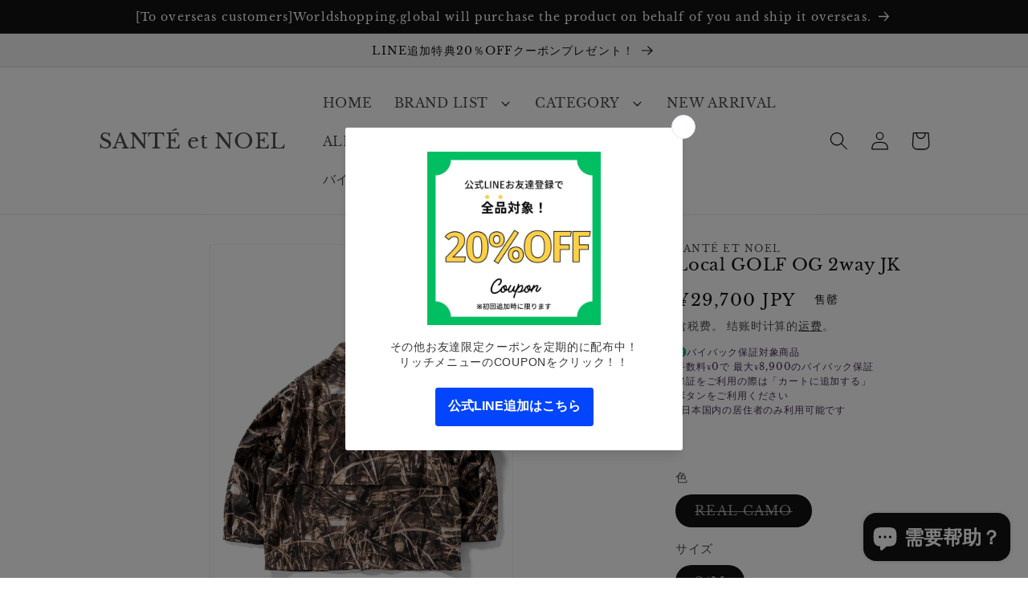

--- FILE ---
content_type: text/html; charset=utf-8
request_url: https://santeetnoel.ilwil-mall.com/zh-hans/products/local-golf-og-2way-jk-realcamo
body_size: 45578
content:
<!doctype html>
<html class="no-js" lang="zh-CN">
  <head>
    <!-- Icrm tag -->
<script async src="https://social-snug.com/trackings/js?id=SG-Ilzitq1jm4"></script>
<script>
  window.snugDataLayer = window.snugDataLayer || [];
  function snugTag(){snugDataLayer.push(arguments);}
  snugTag('js', new Date());
  snugTag('config', 'SG-Ilzitq1jm4');
</script>
    <meta charset="utf-8">
    <meta http-equiv="X-UA-Compatible" content="IE=edge">
    <meta name="viewport" content="width=device-width,initial-scale=1">
    <meta name="theme-color" content="">
    <link rel="canonical" href="https://santeetnoel.ilwil-mall.com/zh-hans/products/local-golf-og-2way-jk-realcamo">
    <link rel="preconnect" href="https://cdn.shopify.com" crossorigin><link rel="icon" type="image/png" href="//santeetnoel.ilwil-mall.com/cdn/shop/files/ilwil_82ef3d53-c3e4-48b7-baf7-2ebaaad80c6b.png?crop=center&height=32&v=1683618274&width=32"><link rel="preconnect" href="https://fonts.shopifycdn.com" crossorigin><title>
      Local GOLF OG 2way JK
 &ndash; SANTÉ et NOEL</title>

    
      <meta name="description" content="OGロゴが襟に刺繍された2WAYジャケット。袖部分が着脱可能となっており、ジャケットとベストの2WAY仕様を実現。大口の大容量ポケットが備えられており、収納力も抜群。 ＜サイズ＞S/M : 着丈71cm 身幅69cm 肩幅57cm 袖丈61cm＜素材＞表地 ポリエステル 65% 綿 35% 裏地 ポリエステル 100% ※ サイズ表記は参考数値となっております。 ※ ご利用のモニター設定、お部屋の照明等により実際の商品と色味が異なる場合がございます。">
    

    

<meta property="og:site_name" content="SANTÉ et NOEL">
<meta property="og:url" content="https://santeetnoel.ilwil-mall.com/zh-hans/products/local-golf-og-2way-jk-realcamo">
<meta property="og:title" content="Local GOLF OG 2way JK">
<meta property="og:type" content="product">
<meta property="og:description" content="OGロゴが襟に刺繍された2WAYジャケット。袖部分が着脱可能となっており、ジャケットとベストの2WAY仕様を実現。大口の大容量ポケットが備えられており、収納力も抜群。 ＜サイズ＞S/M : 着丈71cm 身幅69cm 肩幅57cm 袖丈61cm＜素材＞表地 ポリエステル 65% 綿 35% 裏地 ポリエステル 100% ※ サイズ表記は参考数値となっております。 ※ ご利用のモニター設定、お部屋の照明等により実際の商品と色味が異なる場合がございます。"><meta property="og:image" content="http://santeetnoel.ilwil-mall.com/cdn/shop/files/DEF90124-8A2E-4179-94BC-2FAEDA717A5E.png?v=1710424749">
  <meta property="og:image:secure_url" content="https://santeetnoel.ilwil-mall.com/cdn/shop/files/DEF90124-8A2E-4179-94BC-2FAEDA717A5E.png?v=1710424749">
  <meta property="og:image:width" content="627">
  <meta property="og:image:height" content="912"><meta property="og:price:amount" content="29,700">
  <meta property="og:price:currency" content="JPY"><meta name="twitter:site" content="@https://x.com/ilwil_official?s=21&t=0esKhzJ3HsI6lt4u78YBQA"><meta name="twitter:card" content="summary_large_image">
<meta name="twitter:title" content="Local GOLF OG 2way JK">
<meta name="twitter:description" content="OGロゴが襟に刺繍された2WAYジャケット。袖部分が着脱可能となっており、ジャケットとベストの2WAY仕様を実現。大口の大容量ポケットが備えられており、収納力も抜群。 ＜サイズ＞S/M : 着丈71cm 身幅69cm 肩幅57cm 袖丈61cm＜素材＞表地 ポリエステル 65% 綿 35% 裏地 ポリエステル 100% ※ サイズ表記は参考数値となっております。 ※ ご利用のモニター設定、お部屋の照明等により実際の商品と色味が異なる場合がございます。">


    <script src="//santeetnoel.ilwil-mall.com/cdn/shop/t/16/assets/constants.js?v=95358004781563950421766765323" defer="defer"></script>
    <script src="//santeetnoel.ilwil-mall.com/cdn/shop/t/16/assets/pubsub.js?v=2921868252632587581766765331" defer="defer"></script>
    <script src="//santeetnoel.ilwil-mall.com/cdn/shop/t/16/assets/global.js?v=72271015089326330941766765325" defer="defer"></script>
    <script>window.performance && window.performance.mark && window.performance.mark('shopify.content_for_header.start');</script><meta name="facebook-domain-verification" content="rkfh08u1yfkrvt3r6aih3l2388irwt">
<meta id="shopify-digital-wallet" name="shopify-digital-wallet" content="/75190599994/digital_wallets/dialog">
<meta name="shopify-checkout-api-token" content="537961959b80b2aca77a4ce9edff6896">
<meta id="in-context-paypal-metadata" data-shop-id="75190599994" data-venmo-supported="false" data-environment="production" data-locale="zh_CN" data-paypal-v4="true" data-currency="JPY">
<link rel="alternate" hreflang="x-default" href="https://santeetnoel.ilwil-mall.com/products/local-golf-og-2way-jk-realcamo">
<link rel="alternate" hreflang="ja" href="https://santeetnoel.ilwil-mall.com/products/local-golf-og-2way-jk-realcamo">
<link rel="alternate" hreflang="en" href="https://santeetnoel.ilwil-mall.com/en/products/local-golf-og-2way-jk-realcamo">
<link rel="alternate" hreflang="zh-Hans" href="https://santeetnoel.ilwil-mall.com/zh-hans/products/local-golf-og-2way-jk-realcamo">
<link rel="alternate" hreflang="zh-Hant" href="https://santeetnoel.ilwil-mall.com/zh-hant/products/local-golf-og-2way-jk-realcamo">
<link rel="alternate" hreflang="de" href="https://santeetnoel.ilwil-mall.com/de/products/local-golf-og-2way-jk-realcamo">
<link rel="alternate" hreflang="es" href="https://santeetnoel.ilwil-mall.com/es/products/local-golf-og-2way-jk-realcamo">
<link rel="alternate" hreflang="fr" href="https://santeetnoel.ilwil-mall.com/fr/products/local-golf-og-2way-jk-realcamo">
<link rel="alternate" hreflang="id" href="https://santeetnoel.ilwil-mall.com/id/products/local-golf-og-2way-jk-realcamo">
<link rel="alternate" hreflang="th" href="https://santeetnoel.ilwil-mall.com/th/products/local-golf-og-2way-jk-realcamo">
<link rel="alternate" hreflang="zh-Hans-JP" href="https://santeetnoel.ilwil-mall.com/zh-hans/products/local-golf-og-2way-jk-realcamo">
<link rel="alternate" hreflang="zh-Hant-JP" href="https://santeetnoel.ilwil-mall.com/zh-hant/products/local-golf-og-2way-jk-realcamo">
<link rel="alternate" hreflang="zh-Hans-AE" href="https://santeetnoel.ilwil-mall.com/zh-hans/products/local-golf-og-2way-jk-realcamo">
<link rel="alternate" hreflang="zh-Hant-AE" href="https://santeetnoel.ilwil-mall.com/zh-hant/products/local-golf-og-2way-jk-realcamo">
<link rel="alternate" hreflang="zh-Hans-AT" href="https://santeetnoel.ilwil-mall.com/zh-hans/products/local-golf-og-2way-jk-realcamo">
<link rel="alternate" hreflang="zh-Hant-AT" href="https://santeetnoel.ilwil-mall.com/zh-hant/products/local-golf-og-2way-jk-realcamo">
<link rel="alternate" hreflang="zh-Hans-AU" href="https://santeetnoel.ilwil-mall.com/zh-hans/products/local-golf-og-2way-jk-realcamo">
<link rel="alternate" hreflang="zh-Hant-AU" href="https://santeetnoel.ilwil-mall.com/zh-hant/products/local-golf-og-2way-jk-realcamo">
<link rel="alternate" hreflang="zh-Hans-BE" href="https://santeetnoel.ilwil-mall.com/zh-hans/products/local-golf-og-2way-jk-realcamo">
<link rel="alternate" hreflang="zh-Hant-BE" href="https://santeetnoel.ilwil-mall.com/zh-hant/products/local-golf-og-2way-jk-realcamo">
<link rel="alternate" hreflang="zh-Hans-CA" href="https://santeetnoel.ilwil-mall.com/zh-hans/products/local-golf-og-2way-jk-realcamo">
<link rel="alternate" hreflang="zh-Hant-CA" href="https://santeetnoel.ilwil-mall.com/zh-hant/products/local-golf-og-2way-jk-realcamo">
<link rel="alternate" hreflang="zh-Hans-CH" href="https://santeetnoel.ilwil-mall.com/zh-hans/products/local-golf-og-2way-jk-realcamo">
<link rel="alternate" hreflang="zh-Hant-CH" href="https://santeetnoel.ilwil-mall.com/zh-hant/products/local-golf-og-2way-jk-realcamo">
<link rel="alternate" hreflang="zh-Hans-CZ" href="https://santeetnoel.ilwil-mall.com/zh-hans/products/local-golf-og-2way-jk-realcamo">
<link rel="alternate" hreflang="zh-Hant-CZ" href="https://santeetnoel.ilwil-mall.com/zh-hant/products/local-golf-og-2way-jk-realcamo">
<link rel="alternate" hreflang="zh-Hans-DE" href="https://santeetnoel.ilwil-mall.com/zh-hans/products/local-golf-og-2way-jk-realcamo">
<link rel="alternate" hreflang="zh-Hant-DE" href="https://santeetnoel.ilwil-mall.com/zh-hant/products/local-golf-og-2way-jk-realcamo">
<link rel="alternate" hreflang="zh-Hans-DK" href="https://santeetnoel.ilwil-mall.com/zh-hans/products/local-golf-og-2way-jk-realcamo">
<link rel="alternate" hreflang="zh-Hant-DK" href="https://santeetnoel.ilwil-mall.com/zh-hant/products/local-golf-og-2way-jk-realcamo">
<link rel="alternate" hreflang="zh-Hans-ES" href="https://santeetnoel.ilwil-mall.com/zh-hans/products/local-golf-og-2way-jk-realcamo">
<link rel="alternate" hreflang="zh-Hant-ES" href="https://santeetnoel.ilwil-mall.com/zh-hant/products/local-golf-og-2way-jk-realcamo">
<link rel="alternate" hreflang="zh-Hans-FI" href="https://santeetnoel.ilwil-mall.com/zh-hans/products/local-golf-og-2way-jk-realcamo">
<link rel="alternate" hreflang="zh-Hant-FI" href="https://santeetnoel.ilwil-mall.com/zh-hant/products/local-golf-og-2way-jk-realcamo">
<link rel="alternate" hreflang="zh-Hans-FR" href="https://santeetnoel.ilwil-mall.com/zh-hans/products/local-golf-og-2way-jk-realcamo">
<link rel="alternate" hreflang="zh-Hant-FR" href="https://santeetnoel.ilwil-mall.com/zh-hant/products/local-golf-og-2way-jk-realcamo">
<link rel="alternate" hreflang="zh-Hans-GB" href="https://santeetnoel.ilwil-mall.com/zh-hans/products/local-golf-og-2way-jk-realcamo">
<link rel="alternate" hreflang="zh-Hant-GB" href="https://santeetnoel.ilwil-mall.com/zh-hant/products/local-golf-og-2way-jk-realcamo">
<link rel="alternate" hreflang="zh-Hans-HK" href="https://santeetnoel.ilwil-mall.com/zh-hans/products/local-golf-og-2way-jk-realcamo">
<link rel="alternate" hreflang="zh-Hant-HK" href="https://santeetnoel.ilwil-mall.com/zh-hant/products/local-golf-og-2way-jk-realcamo">
<link rel="alternate" hreflang="zh-Hans-IE" href="https://santeetnoel.ilwil-mall.com/zh-hans/products/local-golf-og-2way-jk-realcamo">
<link rel="alternate" hreflang="zh-Hant-IE" href="https://santeetnoel.ilwil-mall.com/zh-hant/products/local-golf-og-2way-jk-realcamo">
<link rel="alternate" hreflang="zh-Hans-IL" href="https://santeetnoel.ilwil-mall.com/zh-hans/products/local-golf-og-2way-jk-realcamo">
<link rel="alternate" hreflang="zh-Hant-IL" href="https://santeetnoel.ilwil-mall.com/zh-hant/products/local-golf-og-2way-jk-realcamo">
<link rel="alternate" hreflang="zh-Hans-IT" href="https://santeetnoel.ilwil-mall.com/zh-hans/products/local-golf-og-2way-jk-realcamo">
<link rel="alternate" hreflang="zh-Hant-IT" href="https://santeetnoel.ilwil-mall.com/zh-hant/products/local-golf-og-2way-jk-realcamo">
<link rel="alternate" hreflang="zh-Hans-KR" href="https://santeetnoel.ilwil-mall.com/zh-hans/products/local-golf-og-2way-jk-realcamo">
<link rel="alternate" hreflang="zh-Hant-KR" href="https://santeetnoel.ilwil-mall.com/zh-hant/products/local-golf-og-2way-jk-realcamo">
<link rel="alternate" hreflang="zh-Hans-MY" href="https://santeetnoel.ilwil-mall.com/zh-hans/products/local-golf-og-2way-jk-realcamo">
<link rel="alternate" hreflang="zh-Hant-MY" href="https://santeetnoel.ilwil-mall.com/zh-hant/products/local-golf-og-2way-jk-realcamo">
<link rel="alternate" hreflang="zh-Hans-NL" href="https://santeetnoel.ilwil-mall.com/zh-hans/products/local-golf-og-2way-jk-realcamo">
<link rel="alternate" hreflang="zh-Hant-NL" href="https://santeetnoel.ilwil-mall.com/zh-hant/products/local-golf-og-2way-jk-realcamo">
<link rel="alternate" hreflang="zh-Hans-NO" href="https://santeetnoel.ilwil-mall.com/zh-hans/products/local-golf-og-2way-jk-realcamo">
<link rel="alternate" hreflang="zh-Hant-NO" href="https://santeetnoel.ilwil-mall.com/zh-hant/products/local-golf-og-2way-jk-realcamo">
<link rel="alternate" hreflang="zh-Hans-NZ" href="https://santeetnoel.ilwil-mall.com/zh-hans/products/local-golf-og-2way-jk-realcamo">
<link rel="alternate" hreflang="zh-Hant-NZ" href="https://santeetnoel.ilwil-mall.com/zh-hant/products/local-golf-og-2way-jk-realcamo">
<link rel="alternate" hreflang="zh-Hans-PL" href="https://santeetnoel.ilwil-mall.com/zh-hans/products/local-golf-og-2way-jk-realcamo">
<link rel="alternate" hreflang="zh-Hant-PL" href="https://santeetnoel.ilwil-mall.com/zh-hant/products/local-golf-og-2way-jk-realcamo">
<link rel="alternate" hreflang="zh-Hans-PT" href="https://santeetnoel.ilwil-mall.com/zh-hans/products/local-golf-og-2way-jk-realcamo">
<link rel="alternate" hreflang="zh-Hant-PT" href="https://santeetnoel.ilwil-mall.com/zh-hant/products/local-golf-og-2way-jk-realcamo">
<link rel="alternate" hreflang="zh-Hans-SE" href="https://santeetnoel.ilwil-mall.com/zh-hans/products/local-golf-og-2way-jk-realcamo">
<link rel="alternate" hreflang="zh-Hant-SE" href="https://santeetnoel.ilwil-mall.com/zh-hant/products/local-golf-og-2way-jk-realcamo">
<link rel="alternate" hreflang="zh-Hans-SG" href="https://santeetnoel.ilwil-mall.com/zh-hans/products/local-golf-og-2way-jk-realcamo">
<link rel="alternate" hreflang="zh-Hant-SG" href="https://santeetnoel.ilwil-mall.com/zh-hant/products/local-golf-og-2way-jk-realcamo">
<link rel="alternate" hreflang="zh-Hans-US" href="https://santeetnoel.ilwil-mall.com/zh-hans/products/local-golf-og-2way-jk-realcamo">
<link rel="alternate" hreflang="zh-Hant-US" href="https://santeetnoel.ilwil-mall.com/zh-hant/products/local-golf-og-2way-jk-realcamo">
<link rel="alternate" hreflang="zh-Hans-TW" href="https://santeetnoel.ilwil-mall.com/zh-hans/products/local-golf-og-2way-jk-realcamo">
<link rel="alternate" hreflang="zh-Hant-TW" href="https://santeetnoel.ilwil-mall.com/zh-hant/products/local-golf-og-2way-jk-realcamo">
<link rel="alternate" hreflang="zh-Hans-TH" href="https://santeetnoel.ilwil-mall.com/zh-hans/products/local-golf-og-2way-jk-realcamo">
<link rel="alternate" hreflang="zh-Hant-TH" href="https://santeetnoel.ilwil-mall.com/zh-hant/products/local-golf-og-2way-jk-realcamo">
<link rel="alternate" hreflang="zh-Hans-PH" href="https://santeetnoel.ilwil-mall.com/zh-hans/products/local-golf-og-2way-jk-realcamo">
<link rel="alternate" hreflang="zh-Hant-PH" href="https://santeetnoel.ilwil-mall.com/zh-hant/products/local-golf-og-2way-jk-realcamo">
<link rel="alternate" hreflang="zh-Hans-VN" href="https://santeetnoel.ilwil-mall.com/zh-hans/products/local-golf-og-2way-jk-realcamo">
<link rel="alternate" hreflang="zh-Hant-VN" href="https://santeetnoel.ilwil-mall.com/zh-hant/products/local-golf-og-2way-jk-realcamo">
<link rel="alternate" hreflang="zh-Hans-ID" href="https://santeetnoel.ilwil-mall.com/zh-hans/products/local-golf-og-2way-jk-realcamo">
<link rel="alternate" hreflang="zh-Hant-ID" href="https://santeetnoel.ilwil-mall.com/zh-hant/products/local-golf-og-2way-jk-realcamo">
<link rel="alternate" hreflang="zh-Hans-SA" href="https://santeetnoel.ilwil-mall.com/zh-hans/products/local-golf-og-2way-jk-realcamo">
<link rel="alternate" hreflang="zh-Hant-SA" href="https://santeetnoel.ilwil-mall.com/zh-hant/products/local-golf-og-2way-jk-realcamo">
<link rel="alternate" type="application/json+oembed" href="https://santeetnoel.ilwil-mall.com/zh-hans/products/local-golf-og-2way-jk-realcamo.oembed">
<script async="async" src="/checkouts/internal/preloads.js?locale=zh-JP"></script>
<link rel="preconnect" href="https://shop.app" crossorigin="anonymous">
<script async="async" src="https://shop.app/checkouts/internal/preloads.js?locale=zh-JP&shop_id=75190599994" crossorigin="anonymous"></script>
<script id="apple-pay-shop-capabilities" type="application/json">{"shopId":75190599994,"countryCode":"JP","currencyCode":"JPY","merchantCapabilities":["supports3DS"],"merchantId":"gid:\/\/shopify\/Shop\/75190599994","merchantName":"SANTÉ et NOEL","requiredBillingContactFields":["postalAddress","email","phone"],"requiredShippingContactFields":["postalAddress","email","phone"],"shippingType":"shipping","supportedNetworks":["visa","masterCard","amex","jcb","discover"],"total":{"type":"pending","label":"SANTÉ et NOEL","amount":"1.00"},"shopifyPaymentsEnabled":true,"supportsSubscriptions":true}</script>
<script id="shopify-features" type="application/json">{"accessToken":"537961959b80b2aca77a4ce9edff6896","betas":["rich-media-storefront-analytics"],"domain":"santeetnoel.ilwil-mall.com","predictiveSearch":false,"shopId":75190599994,"locale":"zh-cn"}</script>
<script>var Shopify = Shopify || {};
Shopify.shop = "ilwil-mall.myshopify.com";
Shopify.locale = "zh-CN";
Shopify.currency = {"active":"JPY","rate":"1.0"};
Shopify.country = "JP";
Shopify.theme = {"name":"Dawn spixn UI v3 cart方式 （2025-12-26 17:02）","id":184842223930,"schema_name":"Dawn","schema_version":"9.0.0","theme_store_id":887,"role":"main"};
Shopify.theme.handle = "null";
Shopify.theme.style = {"id":null,"handle":null};
Shopify.cdnHost = "santeetnoel.ilwil-mall.com/cdn";
Shopify.routes = Shopify.routes || {};
Shopify.routes.root = "/zh-hans/";</script>
<script type="module">!function(o){(o.Shopify=o.Shopify||{}).modules=!0}(window);</script>
<script>!function(o){function n(){var o=[];function n(){o.push(Array.prototype.slice.apply(arguments))}return n.q=o,n}var t=o.Shopify=o.Shopify||{};t.loadFeatures=n(),t.autoloadFeatures=n()}(window);</script>
<script>
  window.ShopifyPay = window.ShopifyPay || {};
  window.ShopifyPay.apiHost = "shop.app\/pay";
  window.ShopifyPay.redirectState = null;
</script>
<script id="shop-js-analytics" type="application/json">{"pageType":"product"}</script>
<script defer="defer" async type="module" src="//santeetnoel.ilwil-mall.com/cdn/shopifycloud/shop-js/modules/v2/client.init-shop-cart-sync_BcmfRyNd.zh-CN.esm.js"></script>
<script defer="defer" async type="module" src="//santeetnoel.ilwil-mall.com/cdn/shopifycloud/shop-js/modules/v2/chunk.common_DgOy3qWa.esm.js"></script>
<script defer="defer" async type="module" src="//santeetnoel.ilwil-mall.com/cdn/shopifycloud/shop-js/modules/v2/chunk.modal_Da6FCIem.esm.js"></script>
<script type="module">
  await import("//santeetnoel.ilwil-mall.com/cdn/shopifycloud/shop-js/modules/v2/client.init-shop-cart-sync_BcmfRyNd.zh-CN.esm.js");
await import("//santeetnoel.ilwil-mall.com/cdn/shopifycloud/shop-js/modules/v2/chunk.common_DgOy3qWa.esm.js");
await import("//santeetnoel.ilwil-mall.com/cdn/shopifycloud/shop-js/modules/v2/chunk.modal_Da6FCIem.esm.js");

  window.Shopify.SignInWithShop?.initShopCartSync?.({"fedCMEnabled":true,"windoidEnabled":true});

</script>
<script>
  window.Shopify = window.Shopify || {};
  if (!window.Shopify.featureAssets) window.Shopify.featureAssets = {};
  window.Shopify.featureAssets['shop-js'] = {"shop-cart-sync":["modules/v2/client.shop-cart-sync_CFHUGopk.zh-CN.esm.js","modules/v2/chunk.common_DgOy3qWa.esm.js","modules/v2/chunk.modal_Da6FCIem.esm.js"],"init-fed-cm":["modules/v2/client.init-fed-cm_Fou_rluv.zh-CN.esm.js","modules/v2/chunk.common_DgOy3qWa.esm.js","modules/v2/chunk.modal_Da6FCIem.esm.js"],"init-shop-email-lookup-coordinator":["modules/v2/client.init-shop-email-lookup-coordinator_UTTZk_3V.zh-CN.esm.js","modules/v2/chunk.common_DgOy3qWa.esm.js","modules/v2/chunk.modal_Da6FCIem.esm.js"],"init-windoid":["modules/v2/client.init-windoid_Cw8M6Fem.zh-CN.esm.js","modules/v2/chunk.common_DgOy3qWa.esm.js","modules/v2/chunk.modal_Da6FCIem.esm.js"],"shop-button":["modules/v2/client.shop-button_ia_uWd9O.zh-CN.esm.js","modules/v2/chunk.common_DgOy3qWa.esm.js","modules/v2/chunk.modal_Da6FCIem.esm.js"],"shop-cash-offers":["modules/v2/client.shop-cash-offers_CvymESrQ.zh-CN.esm.js","modules/v2/chunk.common_DgOy3qWa.esm.js","modules/v2/chunk.modal_Da6FCIem.esm.js"],"shop-toast-manager":["modules/v2/client.shop-toast-manager_DXqmA4iG.zh-CN.esm.js","modules/v2/chunk.common_DgOy3qWa.esm.js","modules/v2/chunk.modal_Da6FCIem.esm.js"],"init-shop-cart-sync":["modules/v2/client.init-shop-cart-sync_BcmfRyNd.zh-CN.esm.js","modules/v2/chunk.common_DgOy3qWa.esm.js","modules/v2/chunk.modal_Da6FCIem.esm.js"],"init-customer-accounts-sign-up":["modules/v2/client.init-customer-accounts-sign-up_Bht0OoPQ.zh-CN.esm.js","modules/v2/client.shop-login-button_KEOlaOTJ.zh-CN.esm.js","modules/v2/chunk.common_DgOy3qWa.esm.js","modules/v2/chunk.modal_Da6FCIem.esm.js"],"pay-button":["modules/v2/client.pay-button_C_RYExEH.zh-CN.esm.js","modules/v2/chunk.common_DgOy3qWa.esm.js","modules/v2/chunk.modal_Da6FCIem.esm.js"],"init-customer-accounts":["modules/v2/client.init-customer-accounts_uhg4s5eZ.zh-CN.esm.js","modules/v2/client.shop-login-button_KEOlaOTJ.zh-CN.esm.js","modules/v2/chunk.common_DgOy3qWa.esm.js","modules/v2/chunk.modal_Da6FCIem.esm.js"],"avatar":["modules/v2/client.avatar_BTnouDA3.zh-CN.esm.js"],"init-shop-for-new-customer-accounts":["modules/v2/client.init-shop-for-new-customer-accounts_CC-Fz8b3.zh-CN.esm.js","modules/v2/client.shop-login-button_KEOlaOTJ.zh-CN.esm.js","modules/v2/chunk.common_DgOy3qWa.esm.js","modules/v2/chunk.modal_Da6FCIem.esm.js"],"shop-follow-button":["modules/v2/client.shop-follow-button_DKowM0qC.zh-CN.esm.js","modules/v2/chunk.common_DgOy3qWa.esm.js","modules/v2/chunk.modal_Da6FCIem.esm.js"],"checkout-modal":["modules/v2/client.checkout-modal_7ledmE5v.zh-CN.esm.js","modules/v2/chunk.common_DgOy3qWa.esm.js","modules/v2/chunk.modal_Da6FCIem.esm.js"],"shop-login-button":["modules/v2/client.shop-login-button_KEOlaOTJ.zh-CN.esm.js","modules/v2/chunk.common_DgOy3qWa.esm.js","modules/v2/chunk.modal_Da6FCIem.esm.js"],"lead-capture":["modules/v2/client.lead-capture_BMIphAFY.zh-CN.esm.js","modules/v2/chunk.common_DgOy3qWa.esm.js","modules/v2/chunk.modal_Da6FCIem.esm.js"],"shop-login":["modules/v2/client.shop-login_BlkP1Utn.zh-CN.esm.js","modules/v2/chunk.common_DgOy3qWa.esm.js","modules/v2/chunk.modal_Da6FCIem.esm.js"],"payment-terms":["modules/v2/client.payment-terms_Q8UxWxNB.zh-CN.esm.js","modules/v2/chunk.common_DgOy3qWa.esm.js","modules/v2/chunk.modal_Da6FCIem.esm.js"]};
</script>
<script>(function() {
  var isLoaded = false;
  function asyncLoad() {
    if (isLoaded) return;
    isLoaded = true;
    var urls = ["\/\/cdn.shopify.com\/proxy\/4ee10ff1646dc11780250771e68c890fe1a7b5d9baea37067af33d1b1aafe656\/storage.googleapis.com\/timesact-resources\/scripts\/timesactV3.js?shop=ilwil-mall.myshopify.com\u0026sp-cache-control=cHVibGljLCBtYXgtYWdlPTkwMA","https:\/\/script.pop-convert.com\/new-micro\/production.pc.min.js?unique_id=ilwil-mall.myshopify.com\u0026shop=ilwil-mall.myshopify.com","https:\/\/cdn.s3.pop-convert.com\/pcjs.production.min.js?unique_id=ilwil-mall.myshopify.com\u0026shop=ilwil-mall.myshopify.com","https:\/\/storage.nfcube.com\/instafeed-248ebd845abd379478f9b65aeb346093.js?shop=ilwil-mall.myshopify.com"];
    for (var i = 0; i < urls.length; i++) {
      var s = document.createElement('script');
      s.type = 'text/javascript';
      s.async = true;
      s.src = urls[i];
      var x = document.getElementsByTagName('script')[0];
      x.parentNode.insertBefore(s, x);
    }
  };
  if(window.attachEvent) {
    window.attachEvent('onload', asyncLoad);
  } else {
    window.addEventListener('load', asyncLoad, false);
  }
})();</script>
<script id="__st">var __st={"a":75190599994,"offset":32400,"reqid":"c4ccda8f-4351-46b7-8087-662dd942f680-1770065648","pageurl":"santeetnoel.ilwil-mall.com\/zh-hans\/products\/local-golf-og-2way-jk-realcamo","u":"8cb190c3646f","p":"product","rtyp":"product","rid":9025264451898};</script>
<script>window.ShopifyPaypalV4VisibilityTracking = true;</script>
<script id="captcha-bootstrap">!function(){'use strict';const t='contact',e='account',n='new_comment',o=[[t,t],['blogs',n],['comments',n],[t,'customer']],c=[[e,'customer_login'],[e,'guest_login'],[e,'recover_customer_password'],[e,'create_customer']],r=t=>t.map((([t,e])=>`form[action*='/${t}']:not([data-nocaptcha='true']) input[name='form_type'][value='${e}']`)).join(','),a=t=>()=>t?[...document.querySelectorAll(t)].map((t=>t.form)):[];function s(){const t=[...o],e=r(t);return a(e)}const i='password',u='form_key',d=['recaptcha-v3-token','g-recaptcha-response','h-captcha-response',i],f=()=>{try{return window.sessionStorage}catch{return}},m='__shopify_v',_=t=>t.elements[u];function p(t,e,n=!1){try{const o=window.sessionStorage,c=JSON.parse(o.getItem(e)),{data:r}=function(t){const{data:e,action:n}=t;return t[m]||n?{data:e,action:n}:{data:t,action:n}}(c);for(const[e,n]of Object.entries(r))t.elements[e]&&(t.elements[e].value=n);n&&o.removeItem(e)}catch(o){console.error('form repopulation failed',{error:o})}}const l='form_type',E='cptcha';function T(t){t.dataset[E]=!0}const w=window,h=w.document,L='Shopify',v='ce_forms',y='captcha';let A=!1;((t,e)=>{const n=(g='f06e6c50-85a8-45c8-87d0-21a2b65856fe',I='https://cdn.shopify.com/shopifycloud/storefront-forms-hcaptcha/ce_storefront_forms_captcha_hcaptcha.v1.5.2.iife.js',D={infoText:'受 hCaptcha 保护',privacyText:'隐私',termsText:'条款'},(t,e,n)=>{const o=w[L][v],c=o.bindForm;if(c)return c(t,g,e,D).then(n);var r;o.q.push([[t,g,e,D],n]),r=I,A||(h.body.append(Object.assign(h.createElement('script'),{id:'captcha-provider',async:!0,src:r})),A=!0)});var g,I,D;w[L]=w[L]||{},w[L][v]=w[L][v]||{},w[L][v].q=[],w[L][y]=w[L][y]||{},w[L][y].protect=function(t,e){n(t,void 0,e),T(t)},Object.freeze(w[L][y]),function(t,e,n,w,h,L){const[v,y,A,g]=function(t,e,n){const i=e?o:[],u=t?c:[],d=[...i,...u],f=r(d),m=r(i),_=r(d.filter((([t,e])=>n.includes(e))));return[a(f),a(m),a(_),s()]}(w,h,L),I=t=>{const e=t.target;return e instanceof HTMLFormElement?e:e&&e.form},D=t=>v().includes(t);t.addEventListener('submit',(t=>{const e=I(t);if(!e)return;const n=D(e)&&!e.dataset.hcaptchaBound&&!e.dataset.recaptchaBound,o=_(e),c=g().includes(e)&&(!o||!o.value);(n||c)&&t.preventDefault(),c&&!n&&(function(t){try{if(!f())return;!function(t){const e=f();if(!e)return;const n=_(t);if(!n)return;const o=n.value;o&&e.removeItem(o)}(t);const e=Array.from(Array(32),(()=>Math.random().toString(36)[2])).join('');!function(t,e){_(t)||t.append(Object.assign(document.createElement('input'),{type:'hidden',name:u})),t.elements[u].value=e}(t,e),function(t,e){const n=f();if(!n)return;const o=[...t.querySelectorAll(`input[type='${i}']`)].map((({name:t})=>t)),c=[...d,...o],r={};for(const[a,s]of new FormData(t).entries())c.includes(a)||(r[a]=s);n.setItem(e,JSON.stringify({[m]:1,action:t.action,data:r}))}(t,e)}catch(e){console.error('failed to persist form',e)}}(e),e.submit())}));const S=(t,e)=>{t&&!t.dataset[E]&&(n(t,e.some((e=>e===t))),T(t))};for(const o of['focusin','change'])t.addEventListener(o,(t=>{const e=I(t);D(e)&&S(e,y())}));const B=e.get('form_key'),M=e.get(l),P=B&&M;t.addEventListener('DOMContentLoaded',(()=>{const t=y();if(P)for(const e of t)e.elements[l].value===M&&p(e,B);[...new Set([...A(),...v().filter((t=>'true'===t.dataset.shopifyCaptcha))])].forEach((e=>S(e,t)))}))}(h,new URLSearchParams(w.location.search),n,t,e,['guest_login'])})(!0,!0)}();</script>
<script integrity="sha256-4kQ18oKyAcykRKYeNunJcIwy7WH5gtpwJnB7kiuLZ1E=" data-source-attribution="shopify.loadfeatures" defer="defer" src="//santeetnoel.ilwil-mall.com/cdn/shopifycloud/storefront/assets/storefront/load_feature-a0a9edcb.js" crossorigin="anonymous"></script>
<script crossorigin="anonymous" defer="defer" src="//santeetnoel.ilwil-mall.com/cdn/shopifycloud/storefront/assets/shopify_pay/storefront-65b4c6d7.js?v=20250812"></script>
<script data-source-attribution="shopify.dynamic_checkout.dynamic.init">var Shopify=Shopify||{};Shopify.PaymentButton=Shopify.PaymentButton||{isStorefrontPortableWallets:!0,init:function(){window.Shopify.PaymentButton.init=function(){};var t=document.createElement("script");t.src="https://santeetnoel.ilwil-mall.com/cdn/shopifycloud/portable-wallets/latest/portable-wallets.zh-cn.js",t.type="module",document.head.appendChild(t)}};
</script>
<script data-source-attribution="shopify.dynamic_checkout.buyer_consent">
  function portableWalletsHideBuyerConsent(e){var t=document.getElementById("shopify-buyer-consent"),n=document.getElementById("shopify-subscription-policy-button");t&&n&&(t.classList.add("hidden"),t.setAttribute("aria-hidden","true"),n.removeEventListener("click",e))}function portableWalletsShowBuyerConsent(e){var t=document.getElementById("shopify-buyer-consent"),n=document.getElementById("shopify-subscription-policy-button");t&&n&&(t.classList.remove("hidden"),t.removeAttribute("aria-hidden"),n.addEventListener("click",e))}window.Shopify?.PaymentButton&&(window.Shopify.PaymentButton.hideBuyerConsent=portableWalletsHideBuyerConsent,window.Shopify.PaymentButton.showBuyerConsent=portableWalletsShowBuyerConsent);
</script>
<script>
  function portableWalletsCleanup(e){e&&e.src&&console.error("Failed to load portable wallets script "+e.src);var t=document.querySelectorAll("shopify-accelerated-checkout .shopify-payment-button__skeleton, shopify-accelerated-checkout-cart .wallet-cart-button__skeleton"),e=document.getElementById("shopify-buyer-consent");for(let e=0;e<t.length;e++)t[e].remove();e&&e.remove()}function portableWalletsNotLoadedAsModule(e){e instanceof ErrorEvent&&"string"==typeof e.message&&e.message.includes("import.meta")&&"string"==typeof e.filename&&e.filename.includes("portable-wallets")&&(window.removeEventListener("error",portableWalletsNotLoadedAsModule),window.Shopify.PaymentButton.failedToLoad=e,"loading"===document.readyState?document.addEventListener("DOMContentLoaded",window.Shopify.PaymentButton.init):window.Shopify.PaymentButton.init())}window.addEventListener("error",portableWalletsNotLoadedAsModule);
</script>

<script type="module" src="https://santeetnoel.ilwil-mall.com/cdn/shopifycloud/portable-wallets/latest/portable-wallets.zh-cn.js" onError="portableWalletsCleanup(this)" crossorigin="anonymous"></script>
<script nomodule>
  document.addEventListener("DOMContentLoaded", portableWalletsCleanup);
</script>

<link id="shopify-accelerated-checkout-styles" rel="stylesheet" media="screen" href="https://santeetnoel.ilwil-mall.com/cdn/shopifycloud/portable-wallets/latest/accelerated-checkout-backwards-compat.css" crossorigin="anonymous">
<style id="shopify-accelerated-checkout-cart">
        #shopify-buyer-consent {
  margin-top: 1em;
  display: inline-block;
  width: 100%;
}

#shopify-buyer-consent.hidden {
  display: none;
}

#shopify-subscription-policy-button {
  background: none;
  border: none;
  padding: 0;
  text-decoration: underline;
  font-size: inherit;
  cursor: pointer;
}

#shopify-subscription-policy-button::before {
  box-shadow: none;
}

      </style>
<script id="sections-script" data-sections="header" defer="defer" src="//santeetnoel.ilwil-mall.com/cdn/shop/t/16/compiled_assets/scripts.js?v=5575"></script>
<script>window.performance && window.performance.mark && window.performance.mark('shopify.content_for_header.end');</script>


    <style data-shopify>
      @font-face {
  font-family: "Libre Baskerville";
  font-weight: 400;
  font-style: normal;
  font-display: swap;
  src: url("//santeetnoel.ilwil-mall.com/cdn/fonts/libre_baskerville/librebaskerville_n4.2ec9ee517e3ce28d5f1e6c6e75efd8a97e59c189.woff2") format("woff2"),
       url("//santeetnoel.ilwil-mall.com/cdn/fonts/libre_baskerville/librebaskerville_n4.323789551b85098885c8eccedfb1bd8f25f56007.woff") format("woff");
}

      @font-face {
  font-family: "Libre Baskerville";
  font-weight: 700;
  font-style: normal;
  font-display: swap;
  src: url("//santeetnoel.ilwil-mall.com/cdn/fonts/libre_baskerville/librebaskerville_n7.eb83ab550f8363268d3cb412ad3d4776b2bc22b9.woff2") format("woff2"),
       url("//santeetnoel.ilwil-mall.com/cdn/fonts/libre_baskerville/librebaskerville_n7.5bb0de4f2b64b2f68c7e0de8d18bc3455494f553.woff") format("woff");
}

      @font-face {
  font-family: "Libre Baskerville";
  font-weight: 400;
  font-style: italic;
  font-display: swap;
  src: url("//santeetnoel.ilwil-mall.com/cdn/fonts/libre_baskerville/librebaskerville_i4.9b1c62038123f2ff89e0d72891fc2421add48a40.woff2") format("woff2"),
       url("//santeetnoel.ilwil-mall.com/cdn/fonts/libre_baskerville/librebaskerville_i4.d5032f0d77e668619cab9a3b6ff7c45700fd5f7c.woff") format("woff");
}

      
      @font-face {
  font-family: "Libre Baskerville";
  font-weight: 400;
  font-style: normal;
  font-display: swap;
  src: url("//santeetnoel.ilwil-mall.com/cdn/fonts/libre_baskerville/librebaskerville_n4.2ec9ee517e3ce28d5f1e6c6e75efd8a97e59c189.woff2") format("woff2"),
       url("//santeetnoel.ilwil-mall.com/cdn/fonts/libre_baskerville/librebaskerville_n4.323789551b85098885c8eccedfb1bd8f25f56007.woff") format("woff");
}


      :root {
        --font-body-family: "Libre Baskerville", serif;
        --font-body-style: normal;
        --font-body-weight: 400;
        --font-body-weight-bold: 700;

        --font-heading-family: "Libre Baskerville", serif;
        --font-heading-style: normal;
        --font-heading-weight: 400;

        --font-body-scale: 1.15;
        --font-heading-scale: 0.9565217391304348;

        --color-base-text: 18, 18, 18;
        --color-shadow: 18, 18, 18;
        --color-base-background-1: 255, 255, 255;
        --color-base-background-2: 243, 243, 243;
        --color-base-solid-button-labels: 255, 255, 255;
        --color-base-outline-button-labels: 18, 18, 18;
        --color-base-accent-1: 18, 18, 18;
        --color-base-accent-2: 51, 79, 180;
        --payment-terms-background-color: #ffffff;

        --gradient-base-background-1: #ffffff;
        --gradient-base-background-2: #f3f3f3;
        --gradient-base-accent-1: #121212;
        --gradient-base-accent-2: #334fb4;

        --media-padding: px;
        --media-border-opacity: 0.05;
        --media-border-width: 1px;
        --media-radius: 0px;
        --media-shadow-opacity: 0.0;
        --media-shadow-horizontal-offset: 0px;
        --media-shadow-vertical-offset: 4px;
        --media-shadow-blur-radius: 5px;
        --media-shadow-visible: 0;

        --page-width: 100rem;
        --page-width-margin: 0rem;

        --product-card-image-padding: 0.0rem;
        --product-card-corner-radius: 0.0rem;
        --product-card-text-alignment: left;
        --product-card-border-width: 0.0rem;
        --product-card-border-opacity: 0.1;
        --product-card-shadow-opacity: 0.0;
        --product-card-shadow-visible: 0;
        --product-card-shadow-horizontal-offset: 0.0rem;
        --product-card-shadow-vertical-offset: 0.4rem;
        --product-card-shadow-blur-radius: 0.5rem;

        --collection-card-image-padding: 0.0rem;
        --collection-card-corner-radius: 0.0rem;
        --collection-card-text-alignment: left;
        --collection-card-border-width: 0.0rem;
        --collection-card-border-opacity: 0.1;
        --collection-card-shadow-opacity: 0.0;
        --collection-card-shadow-visible: 0;
        --collection-card-shadow-horizontal-offset: 0.0rem;
        --collection-card-shadow-vertical-offset: 0.4rem;
        --collection-card-shadow-blur-radius: 0.5rem;

        --blog-card-image-padding: 0.0rem;
        --blog-card-corner-radius: 0.0rem;
        --blog-card-text-alignment: left;
        --blog-card-border-width: 0.0rem;
        --blog-card-border-opacity: 0.1;
        --blog-card-shadow-opacity: 0.0;
        --blog-card-shadow-visible: 0;
        --blog-card-shadow-horizontal-offset: 0.0rem;
        --blog-card-shadow-vertical-offset: 0.4rem;
        --blog-card-shadow-blur-radius: 0.5rem;

        --badge-corner-radius: 4.0rem;

        --popup-border-width: 1px;
        --popup-border-opacity: 0.1;
        --popup-corner-radius: 0px;
        --popup-shadow-opacity: 0.0;
        --popup-shadow-horizontal-offset: 0px;
        --popup-shadow-vertical-offset: 4px;
        --popup-shadow-blur-radius: 5px;

        --drawer-border-width: 1px;
        --drawer-border-opacity: 0.1;
        --drawer-shadow-opacity: 0.0;
        --drawer-shadow-horizontal-offset: 0px;
        --drawer-shadow-vertical-offset: 4px;
        --drawer-shadow-blur-radius: 5px;

        --spacing-sections-desktop: 0px;
        --spacing-sections-mobile: 0px;

        --grid-desktop-vertical-spacing: 36px;
        --grid-desktop-horizontal-spacing: 36px;
        --grid-mobile-vertical-spacing: 18px;
        --grid-mobile-horizontal-spacing: 18px;

        --text-boxes-border-opacity: 0.1;
        --text-boxes-border-width: 0px;
        --text-boxes-radius: 0px;
        --text-boxes-shadow-opacity: 0.0;
        --text-boxes-shadow-visible: 0;
        --text-boxes-shadow-horizontal-offset: 0px;
        --text-boxes-shadow-vertical-offset: 4px;
        --text-boxes-shadow-blur-radius: 5px;

        --buttons-radius: 0px;
        --buttons-radius-outset: 0px;
        --buttons-border-width: 1px;
        --buttons-border-opacity: 1.0;
        --buttons-shadow-opacity: 0.0;
        --buttons-shadow-visible: 0;
        --buttons-shadow-horizontal-offset: 0px;
        --buttons-shadow-vertical-offset: 4px;
        --buttons-shadow-blur-radius: 5px;
        --buttons-border-offset: 0px;

        --inputs-radius: 0px;
        --inputs-border-width: 1px;
        --inputs-border-opacity: 0.55;
        --inputs-shadow-opacity: 0.0;
        --inputs-shadow-horizontal-offset: 0px;
        --inputs-margin-offset: 0px;
        --inputs-shadow-vertical-offset: 4px;
        --inputs-shadow-blur-radius: 5px;
        --inputs-radius-outset: 0px;

        --variant-pills-radius: 40px;
        --variant-pills-border-width: 1px;
        --variant-pills-border-opacity: 0.55;
        --variant-pills-shadow-opacity: 0.0;
        --variant-pills-shadow-horizontal-offset: 0px;
        --variant-pills-shadow-vertical-offset: 4px;
        --variant-pills-shadow-blur-radius: 5px;
      }

      *,
      *::before,
      *::after {
        box-sizing: inherit;
      }

      html {
        box-sizing: border-box;
        font-size: calc(var(--font-body-scale) * 62.5%);
        height: 100%;
      }

      body {
        display: grid;
        grid-template-rows: auto auto 1fr auto;
        grid-template-columns: 100%;
        min-height: 100%;
        margin: 0;
        font-size: 1.5rem;
        letter-spacing: 0.06rem;
        line-height: calc(1 + 0.8 / var(--font-body-scale));
        font-family: var(--font-body-family);
        font-style: var(--font-body-style);
        font-weight: var(--font-body-weight);
      }

      @media screen and (min-width: 750px) {
        body {
          font-size: 1.6rem;
        }
      }
    </style>

    <link href="//santeetnoel.ilwil-mall.com/cdn/shop/t/16/assets/base.css?v=103641388172507906821766765308" rel="stylesheet" type="text/css" media="all" />
<link rel="preload" as="font" href="//santeetnoel.ilwil-mall.com/cdn/fonts/libre_baskerville/librebaskerville_n4.2ec9ee517e3ce28d5f1e6c6e75efd8a97e59c189.woff2" type="font/woff2" crossorigin><link rel="preload" as="font" href="//santeetnoel.ilwil-mall.com/cdn/fonts/libre_baskerville/librebaskerville_n4.2ec9ee517e3ce28d5f1e6c6e75efd8a97e59c189.woff2" type="font/woff2" crossorigin><link rel="stylesheet" href="//santeetnoel.ilwil-mall.com/cdn/shop/t/16/assets/component-predictive-search.css?v=85913294783299393391766765319" media="print" onload="this.media='all'"><script>document.documentElement.className = document.documentElement.className.replace('no-js', 'js');
    if (Shopify.designMode) {
      document.documentElement.classList.add('shopify-design-mode');
    }
    </script>
  <!-- BEGIN app block: shopify://apps/all-in-gift/blocks/embed/14c78036-27a0-4098-a9e3-c3f1525dedff --><script id='huckleberry-all-in-gift-embed-script' type="text/javascript" src="https://gift-script-pr.pages.dev/script.js?shop=ilwil-mall.myshopify.com" defer></script>
<!-- END app block --><script src="https://cdn.shopify.com/extensions/e8878072-2f6b-4e89-8082-94b04320908d/inbox-1254/assets/inbox-chat-loader.js" type="text/javascript" defer="defer"></script>
<link href="https://monorail-edge.shopifysvc.com" rel="dns-prefetch">
<script>(function(){if ("sendBeacon" in navigator && "performance" in window) {try {var session_token_from_headers = performance.getEntriesByType('navigation')[0].serverTiming.find(x => x.name == '_s').description;} catch {var session_token_from_headers = undefined;}var session_cookie_matches = document.cookie.match(/_shopify_s=([^;]*)/);var session_token_from_cookie = session_cookie_matches && session_cookie_matches.length === 2 ? session_cookie_matches[1] : "";var session_token = session_token_from_headers || session_token_from_cookie || "";function handle_abandonment_event(e) {var entries = performance.getEntries().filter(function(entry) {return /monorail-edge.shopifysvc.com/.test(entry.name);});if (!window.abandonment_tracked && entries.length === 0) {window.abandonment_tracked = true;var currentMs = Date.now();var navigation_start = performance.timing.navigationStart;var payload = {shop_id: 75190599994,url: window.location.href,navigation_start,duration: currentMs - navigation_start,session_token,page_type: "product"};window.navigator.sendBeacon("https://monorail-edge.shopifysvc.com/v1/produce", JSON.stringify({schema_id: "online_store_buyer_site_abandonment/1.1",payload: payload,metadata: {event_created_at_ms: currentMs,event_sent_at_ms: currentMs}}));}}window.addEventListener('pagehide', handle_abandonment_event);}}());</script>
<script id="web-pixels-manager-setup">(function e(e,d,r,n,o){if(void 0===o&&(o={}),!Boolean(null===(a=null===(i=window.Shopify)||void 0===i?void 0:i.analytics)||void 0===a?void 0:a.replayQueue)){var i,a;window.Shopify=window.Shopify||{};var t=window.Shopify;t.analytics=t.analytics||{};var s=t.analytics;s.replayQueue=[],s.publish=function(e,d,r){return s.replayQueue.push([e,d,r]),!0};try{self.performance.mark("wpm:start")}catch(e){}var l=function(){var e={modern:/Edge?\/(1{2}[4-9]|1[2-9]\d|[2-9]\d{2}|\d{4,})\.\d+(\.\d+|)|Firefox\/(1{2}[4-9]|1[2-9]\d|[2-9]\d{2}|\d{4,})\.\d+(\.\d+|)|Chrom(ium|e)\/(9{2}|\d{3,})\.\d+(\.\d+|)|(Maci|X1{2}).+ Version\/(15\.\d+|(1[6-9]|[2-9]\d|\d{3,})\.\d+)([,.]\d+|)( \(\w+\)|)( Mobile\/\w+|) Safari\/|Chrome.+OPR\/(9{2}|\d{3,})\.\d+\.\d+|(CPU[ +]OS|iPhone[ +]OS|CPU[ +]iPhone|CPU IPhone OS|CPU iPad OS)[ +]+(15[._]\d+|(1[6-9]|[2-9]\d|\d{3,})[._]\d+)([._]\d+|)|Android:?[ /-](13[3-9]|1[4-9]\d|[2-9]\d{2}|\d{4,})(\.\d+|)(\.\d+|)|Android.+Firefox\/(13[5-9]|1[4-9]\d|[2-9]\d{2}|\d{4,})\.\d+(\.\d+|)|Android.+Chrom(ium|e)\/(13[3-9]|1[4-9]\d|[2-9]\d{2}|\d{4,})\.\d+(\.\d+|)|SamsungBrowser\/([2-9]\d|\d{3,})\.\d+/,legacy:/Edge?\/(1[6-9]|[2-9]\d|\d{3,})\.\d+(\.\d+|)|Firefox\/(5[4-9]|[6-9]\d|\d{3,})\.\d+(\.\d+|)|Chrom(ium|e)\/(5[1-9]|[6-9]\d|\d{3,})\.\d+(\.\d+|)([\d.]+$|.*Safari\/(?![\d.]+ Edge\/[\d.]+$))|(Maci|X1{2}).+ Version\/(10\.\d+|(1[1-9]|[2-9]\d|\d{3,})\.\d+)([,.]\d+|)( \(\w+\)|)( Mobile\/\w+|) Safari\/|Chrome.+OPR\/(3[89]|[4-9]\d|\d{3,})\.\d+\.\d+|(CPU[ +]OS|iPhone[ +]OS|CPU[ +]iPhone|CPU IPhone OS|CPU iPad OS)[ +]+(10[._]\d+|(1[1-9]|[2-9]\d|\d{3,})[._]\d+)([._]\d+|)|Android:?[ /-](13[3-9]|1[4-9]\d|[2-9]\d{2}|\d{4,})(\.\d+|)(\.\d+|)|Mobile Safari.+OPR\/([89]\d|\d{3,})\.\d+\.\d+|Android.+Firefox\/(13[5-9]|1[4-9]\d|[2-9]\d{2}|\d{4,})\.\d+(\.\d+|)|Android.+Chrom(ium|e)\/(13[3-9]|1[4-9]\d|[2-9]\d{2}|\d{4,})\.\d+(\.\d+|)|Android.+(UC? ?Browser|UCWEB|U3)[ /]?(15\.([5-9]|\d{2,})|(1[6-9]|[2-9]\d|\d{3,})\.\d+)\.\d+|SamsungBrowser\/(5\.\d+|([6-9]|\d{2,})\.\d+)|Android.+MQ{2}Browser\/(14(\.(9|\d{2,})|)|(1[5-9]|[2-9]\d|\d{3,})(\.\d+|))(\.\d+|)|K[Aa][Ii]OS\/(3\.\d+|([4-9]|\d{2,})\.\d+)(\.\d+|)/},d=e.modern,r=e.legacy,n=navigator.userAgent;return n.match(d)?"modern":n.match(r)?"legacy":"unknown"}(),u="modern"===l?"modern":"legacy",c=(null!=n?n:{modern:"",legacy:""})[u],f=function(e){return[e.baseUrl,"/wpm","/b",e.hashVersion,"modern"===e.buildTarget?"m":"l",".js"].join("")}({baseUrl:d,hashVersion:r,buildTarget:u}),m=function(e){var d=e.version,r=e.bundleTarget,n=e.surface,o=e.pageUrl,i=e.monorailEndpoint;return{emit:function(e){var a=e.status,t=e.errorMsg,s=(new Date).getTime(),l=JSON.stringify({metadata:{event_sent_at_ms:s},events:[{schema_id:"web_pixels_manager_load/3.1",payload:{version:d,bundle_target:r,page_url:o,status:a,surface:n,error_msg:t},metadata:{event_created_at_ms:s}}]});if(!i)return console&&console.warn&&console.warn("[Web Pixels Manager] No Monorail endpoint provided, skipping logging."),!1;try{return self.navigator.sendBeacon.bind(self.navigator)(i,l)}catch(e){}var u=new XMLHttpRequest;try{return u.open("POST",i,!0),u.setRequestHeader("Content-Type","text/plain"),u.send(l),!0}catch(e){return console&&console.warn&&console.warn("[Web Pixels Manager] Got an unhandled error while logging to Monorail."),!1}}}}({version:r,bundleTarget:l,surface:e.surface,pageUrl:self.location.href,monorailEndpoint:e.monorailEndpoint});try{o.browserTarget=l,function(e){var d=e.src,r=e.async,n=void 0===r||r,o=e.onload,i=e.onerror,a=e.sri,t=e.scriptDataAttributes,s=void 0===t?{}:t,l=document.createElement("script"),u=document.querySelector("head"),c=document.querySelector("body");if(l.async=n,l.src=d,a&&(l.integrity=a,l.crossOrigin="anonymous"),s)for(var f in s)if(Object.prototype.hasOwnProperty.call(s,f))try{l.dataset[f]=s[f]}catch(e){}if(o&&l.addEventListener("load",o),i&&l.addEventListener("error",i),u)u.appendChild(l);else{if(!c)throw new Error("Did not find a head or body element to append the script");c.appendChild(l)}}({src:f,async:!0,onload:function(){if(!function(){var e,d;return Boolean(null===(d=null===(e=window.Shopify)||void 0===e?void 0:e.analytics)||void 0===d?void 0:d.initialized)}()){var d=window.webPixelsManager.init(e)||void 0;if(d){var r=window.Shopify.analytics;r.replayQueue.forEach((function(e){var r=e[0],n=e[1],o=e[2];d.publishCustomEvent(r,n,o)})),r.replayQueue=[],r.publish=d.publishCustomEvent,r.visitor=d.visitor,r.initialized=!0}}},onerror:function(){return m.emit({status:"failed",errorMsg:"".concat(f," has failed to load")})},sri:function(e){var d=/^sha384-[A-Za-z0-9+/=]+$/;return"string"==typeof e&&d.test(e)}(c)?c:"",scriptDataAttributes:o}),m.emit({status:"loading"})}catch(e){m.emit({status:"failed",errorMsg:(null==e?void 0:e.message)||"Unknown error"})}}})({shopId: 75190599994,storefrontBaseUrl: "https://santeetnoel.ilwil-mall.com",extensionsBaseUrl: "https://extensions.shopifycdn.com/cdn/shopifycloud/web-pixels-manager",monorailEndpoint: "https://monorail-edge.shopifysvc.com/unstable/produce_batch",surface: "storefront-renderer",enabledBetaFlags: ["2dca8a86"],webPixelsConfigList: [{"id":"1131446586","configuration":"{\"tagID\":\"2613031980271\"}","eventPayloadVersion":"v1","runtimeContext":"STRICT","scriptVersion":"18031546ee651571ed29edbe71a3550b","type":"APP","apiClientId":3009811,"privacyPurposes":["ANALYTICS","MARKETING","SALE_OF_DATA"],"dataSharingAdjustments":{"protectedCustomerApprovalScopes":["read_customer_address","read_customer_email","read_customer_name","read_customer_personal_data","read_customer_phone"]}},{"id":"831652154","configuration":"{\"config\":\"{\\\"pixel_id\\\":\\\"G-Y1WLPZDPZZ\\\",\\\"gtag_events\\\":[{\\\"type\\\":\\\"purchase\\\",\\\"action_label\\\":\\\"G-Y1WLPZDPZZ\\\"},{\\\"type\\\":\\\"page_view\\\",\\\"action_label\\\":\\\"G-Y1WLPZDPZZ\\\"},{\\\"type\\\":\\\"view_item\\\",\\\"action_label\\\":\\\"G-Y1WLPZDPZZ\\\"},{\\\"type\\\":\\\"search\\\",\\\"action_label\\\":\\\"G-Y1WLPZDPZZ\\\"},{\\\"type\\\":\\\"add_to_cart\\\",\\\"action_label\\\":\\\"G-Y1WLPZDPZZ\\\"},{\\\"type\\\":\\\"begin_checkout\\\",\\\"action_label\\\":\\\"G-Y1WLPZDPZZ\\\"},{\\\"type\\\":\\\"add_payment_info\\\",\\\"action_label\\\":\\\"G-Y1WLPZDPZZ\\\"}],\\\"enable_monitoring_mode\\\":false}\"}","eventPayloadVersion":"v1","runtimeContext":"OPEN","scriptVersion":"b2a88bafab3e21179ed38636efcd8a93","type":"APP","apiClientId":1780363,"privacyPurposes":[],"dataSharingAdjustments":{"protectedCustomerApprovalScopes":["read_customer_address","read_customer_email","read_customer_name","read_customer_personal_data","read_customer_phone"]}},{"id":"266895674","configuration":"{\"pixel_id\":\"739985477313848\",\"pixel_type\":\"facebook_pixel\"}","eventPayloadVersion":"v1","runtimeContext":"OPEN","scriptVersion":"ca16bc87fe92b6042fbaa3acc2fbdaa6","type":"APP","apiClientId":2329312,"privacyPurposes":["ANALYTICS","MARKETING","SALE_OF_DATA"],"dataSharingAdjustments":{"protectedCustomerApprovalScopes":["read_customer_address","read_customer_email","read_customer_name","read_customer_personal_data","read_customer_phone"]}},{"id":"101548346","configuration":"{\"shop\":\"ilwil-mall.myshopify.com\",\"enabled\":\"false\",\"hmacKey\":\"f4f6bc75f8f5f94888bd9843fc01fbb4\"}","eventPayloadVersion":"v1","runtimeContext":"STRICT","scriptVersion":"2c55515548089e14f950f8bfd558b4b0","type":"APP","apiClientId":4653451,"privacyPurposes":["ANALYTICS","MARKETING","SALE_OF_DATA"],"dataSharingAdjustments":{"protectedCustomerApprovalScopes":["read_customer_address","read_customer_email","read_customer_name","read_customer_personal_data","read_customer_phone"]}},{"id":"150569274","eventPayloadVersion":"1","runtimeContext":"LAX","scriptVersion":"1","type":"CUSTOM","privacyPurposes":["ANALYTICS","MARKETING","SALE_OF_DATA"],"name":"Social Snugコンバージョンタグ"},{"id":"150602042","eventPayloadVersion":"1","runtimeContext":"LAX","scriptVersion":"1","type":"CUSTOM","privacyPurposes":["ANALYTICS","MARKETING","SALE_OF_DATA"],"name":"Social Snug売上管理タグ"},{"id":"199721274","eventPayloadVersion":"1","runtimeContext":"LAX","scriptVersion":"1","type":"CUSTOM","privacyPurposes":["ANALYTICS","MARKETING","SALE_OF_DATA"],"name":"unisize_cv"},{"id":"shopify-app-pixel","configuration":"{}","eventPayloadVersion":"v1","runtimeContext":"STRICT","scriptVersion":"0450","apiClientId":"shopify-pixel","type":"APP","privacyPurposes":["ANALYTICS","MARKETING"]},{"id":"shopify-custom-pixel","eventPayloadVersion":"v1","runtimeContext":"LAX","scriptVersion":"0450","apiClientId":"shopify-pixel","type":"CUSTOM","privacyPurposes":["ANALYTICS","MARKETING"]}],isMerchantRequest: false,initData: {"shop":{"name":"SANTÉ et NOEL","paymentSettings":{"currencyCode":"JPY"},"myshopifyDomain":"ilwil-mall.myshopify.com","countryCode":"JP","storefrontUrl":"https:\/\/santeetnoel.ilwil-mall.com\/zh-hans"},"customer":null,"cart":null,"checkout":null,"productVariants":[{"price":{"amount":29700.0,"currencyCode":"JPY"},"product":{"title":"Local GOLF OG 2way JK","vendor":"SANTÉ et NOEL","id":"9025264451898","untranslatedTitle":"Local GOLF OG 2way JK","url":"\/zh-hans\/products\/local-golf-og-2way-jk-realcamo","type":"outer"},"id":"47817017065786","image":{"src":"\/\/santeetnoel.ilwil-mall.com\/cdn\/shop\/files\/36_bc6bc0d0-deb8-4b1a-aa29-15326c79cfc1.png?v=1710424749"},"sku":"","title":"REAL CAMO \/ S\/M","untranslatedTitle":"REAL CAMO \/ S\/M"}],"purchasingCompany":null},},"https://santeetnoel.ilwil-mall.com/cdn","3918e4e0wbf3ac3cepc5707306mb02b36c6",{"modern":"","legacy":""},{"shopId":"75190599994","storefrontBaseUrl":"https:\/\/santeetnoel.ilwil-mall.com","extensionBaseUrl":"https:\/\/extensions.shopifycdn.com\/cdn\/shopifycloud\/web-pixels-manager","surface":"storefront-renderer","enabledBetaFlags":"[\"2dca8a86\"]","isMerchantRequest":"false","hashVersion":"3918e4e0wbf3ac3cepc5707306mb02b36c6","publish":"custom","events":"[[\"page_viewed\",{}],[\"product_viewed\",{\"productVariant\":{\"price\":{\"amount\":29700.0,\"currencyCode\":\"JPY\"},\"product\":{\"title\":\"Local GOLF OG 2way JK\",\"vendor\":\"SANTÉ et NOEL\",\"id\":\"9025264451898\",\"untranslatedTitle\":\"Local GOLF OG 2way JK\",\"url\":\"\/zh-hans\/products\/local-golf-og-2way-jk-realcamo\",\"type\":\"outer\"},\"id\":\"47817017065786\",\"image\":{\"src\":\"\/\/santeetnoel.ilwil-mall.com\/cdn\/shop\/files\/36_bc6bc0d0-deb8-4b1a-aa29-15326c79cfc1.png?v=1710424749\"},\"sku\":\"\",\"title\":\"REAL CAMO \/ S\/M\",\"untranslatedTitle\":\"REAL CAMO \/ S\/M\"}}]]"});</script><script>
  window.ShopifyAnalytics = window.ShopifyAnalytics || {};
  window.ShopifyAnalytics.meta = window.ShopifyAnalytics.meta || {};
  window.ShopifyAnalytics.meta.currency = 'JPY';
  var meta = {"product":{"id":9025264451898,"gid":"gid:\/\/shopify\/Product\/9025264451898","vendor":"SANTÉ et NOEL","type":"outer","handle":"local-golf-og-2way-jk-realcamo","variants":[{"id":47817017065786,"price":2970000,"name":"Local GOLF OG 2way JK - REAL CAMO \/ S\/M","public_title":"REAL CAMO \/ S\/M","sku":""}],"remote":false},"page":{"pageType":"product","resourceType":"product","resourceId":9025264451898,"requestId":"c4ccda8f-4351-46b7-8087-662dd942f680-1770065648"}};
  for (var attr in meta) {
    window.ShopifyAnalytics.meta[attr] = meta[attr];
  }
</script>
<script class="analytics">
  (function () {
    var customDocumentWrite = function(content) {
      var jquery = null;

      if (window.jQuery) {
        jquery = window.jQuery;
      } else if (window.Checkout && window.Checkout.$) {
        jquery = window.Checkout.$;
      }

      if (jquery) {
        jquery('body').append(content);
      }
    };

    var hasLoggedConversion = function(token) {
      if (token) {
        return document.cookie.indexOf('loggedConversion=' + token) !== -1;
      }
      return false;
    }

    var setCookieIfConversion = function(token) {
      if (token) {
        var twoMonthsFromNow = new Date(Date.now());
        twoMonthsFromNow.setMonth(twoMonthsFromNow.getMonth() + 2);

        document.cookie = 'loggedConversion=' + token + '; expires=' + twoMonthsFromNow;
      }
    }

    var trekkie = window.ShopifyAnalytics.lib = window.trekkie = window.trekkie || [];
    if (trekkie.integrations) {
      return;
    }
    trekkie.methods = [
      'identify',
      'page',
      'ready',
      'track',
      'trackForm',
      'trackLink'
    ];
    trekkie.factory = function(method) {
      return function() {
        var args = Array.prototype.slice.call(arguments);
        args.unshift(method);
        trekkie.push(args);
        return trekkie;
      };
    };
    for (var i = 0; i < trekkie.methods.length; i++) {
      var key = trekkie.methods[i];
      trekkie[key] = trekkie.factory(key);
    }
    trekkie.load = function(config) {
      trekkie.config = config || {};
      trekkie.config.initialDocumentCookie = document.cookie;
      var first = document.getElementsByTagName('script')[0];
      var script = document.createElement('script');
      script.type = 'text/javascript';
      script.onerror = function(e) {
        var scriptFallback = document.createElement('script');
        scriptFallback.type = 'text/javascript';
        scriptFallback.onerror = function(error) {
                var Monorail = {
      produce: function produce(monorailDomain, schemaId, payload) {
        var currentMs = new Date().getTime();
        var event = {
          schema_id: schemaId,
          payload: payload,
          metadata: {
            event_created_at_ms: currentMs,
            event_sent_at_ms: currentMs
          }
        };
        return Monorail.sendRequest("https://" + monorailDomain + "/v1/produce", JSON.stringify(event));
      },
      sendRequest: function sendRequest(endpointUrl, payload) {
        // Try the sendBeacon API
        if (window && window.navigator && typeof window.navigator.sendBeacon === 'function' && typeof window.Blob === 'function' && !Monorail.isIos12()) {
          var blobData = new window.Blob([payload], {
            type: 'text/plain'
          });

          if (window.navigator.sendBeacon(endpointUrl, blobData)) {
            return true;
          } // sendBeacon was not successful

        } // XHR beacon

        var xhr = new XMLHttpRequest();

        try {
          xhr.open('POST', endpointUrl);
          xhr.setRequestHeader('Content-Type', 'text/plain');
          xhr.send(payload);
        } catch (e) {
          console.log(e);
        }

        return false;
      },
      isIos12: function isIos12() {
        return window.navigator.userAgent.lastIndexOf('iPhone; CPU iPhone OS 12_') !== -1 || window.navigator.userAgent.lastIndexOf('iPad; CPU OS 12_') !== -1;
      }
    };
    Monorail.produce('monorail-edge.shopifysvc.com',
      'trekkie_storefront_load_errors/1.1',
      {shop_id: 75190599994,
      theme_id: 184842223930,
      app_name: "storefront",
      context_url: window.location.href,
      source_url: "//santeetnoel.ilwil-mall.com/cdn/s/trekkie.storefront.c59ea00e0474b293ae6629561379568a2d7c4bba.min.js"});

        };
        scriptFallback.async = true;
        scriptFallback.src = '//santeetnoel.ilwil-mall.com/cdn/s/trekkie.storefront.c59ea00e0474b293ae6629561379568a2d7c4bba.min.js';
        first.parentNode.insertBefore(scriptFallback, first);
      };
      script.async = true;
      script.src = '//santeetnoel.ilwil-mall.com/cdn/s/trekkie.storefront.c59ea00e0474b293ae6629561379568a2d7c4bba.min.js';
      first.parentNode.insertBefore(script, first);
    };
    trekkie.load(
      {"Trekkie":{"appName":"storefront","development":false,"defaultAttributes":{"shopId":75190599994,"isMerchantRequest":null,"themeId":184842223930,"themeCityHash":"6693133363960975793","contentLanguage":"zh-CN","currency":"JPY","eventMetadataId":"f954837c-b62f-4e79-bc1c-a8a12194a8f8"},"isServerSideCookieWritingEnabled":true,"monorailRegion":"shop_domain","enabledBetaFlags":["65f19447","b5387b81"]},"Session Attribution":{},"S2S":{"facebookCapiEnabled":true,"source":"trekkie-storefront-renderer","apiClientId":580111}}
    );

    var loaded = false;
    trekkie.ready(function() {
      if (loaded) return;
      loaded = true;

      window.ShopifyAnalytics.lib = window.trekkie;

      var originalDocumentWrite = document.write;
      document.write = customDocumentWrite;
      try { window.ShopifyAnalytics.merchantGoogleAnalytics.call(this); } catch(error) {};
      document.write = originalDocumentWrite;

      window.ShopifyAnalytics.lib.page(null,{"pageType":"product","resourceType":"product","resourceId":9025264451898,"requestId":"c4ccda8f-4351-46b7-8087-662dd942f680-1770065648","shopifyEmitted":true});

      var match = window.location.pathname.match(/checkouts\/(.+)\/(thank_you|post_purchase)/)
      var token = match? match[1]: undefined;
      if (!hasLoggedConversion(token)) {
        setCookieIfConversion(token);
        window.ShopifyAnalytics.lib.track("Viewed Product",{"currency":"JPY","variantId":47817017065786,"productId":9025264451898,"productGid":"gid:\/\/shopify\/Product\/9025264451898","name":"Local GOLF OG 2way JK - REAL CAMO \/ S\/M","price":"29700","sku":"","brand":"SANTÉ et NOEL","variant":"REAL CAMO \/ S\/M","category":"outer","nonInteraction":true,"remote":false},undefined,undefined,{"shopifyEmitted":true});
      window.ShopifyAnalytics.lib.track("monorail:\/\/trekkie_storefront_viewed_product\/1.1",{"currency":"JPY","variantId":47817017065786,"productId":9025264451898,"productGid":"gid:\/\/shopify\/Product\/9025264451898","name":"Local GOLF OG 2way JK - REAL CAMO \/ S\/M","price":"29700","sku":"","brand":"SANTÉ et NOEL","variant":"REAL CAMO \/ S\/M","category":"outer","nonInteraction":true,"remote":false,"referer":"https:\/\/santeetnoel.ilwil-mall.com\/zh-hans\/products\/local-golf-og-2way-jk-realcamo"});
      }
    });


        var eventsListenerScript = document.createElement('script');
        eventsListenerScript.async = true;
        eventsListenerScript.src = "//santeetnoel.ilwil-mall.com/cdn/shopifycloud/storefront/assets/shop_events_listener-3da45d37.js";
        document.getElementsByTagName('head')[0].appendChild(eventsListenerScript);

})();</script>
  <script>
  if (!window.ga || (window.ga && typeof window.ga !== 'function')) {
    window.ga = function ga() {
      (window.ga.q = window.ga.q || []).push(arguments);
      if (window.Shopify && window.Shopify.analytics && typeof window.Shopify.analytics.publish === 'function') {
        window.Shopify.analytics.publish("ga_stub_called", {}, {sendTo: "google_osp_migration"});
      }
      console.error("Shopify's Google Analytics stub called with:", Array.from(arguments), "\nSee https://help.shopify.com/manual/promoting-marketing/pixels/pixel-migration#google for more information.");
    };
    if (window.Shopify && window.Shopify.analytics && typeof window.Shopify.analytics.publish === 'function') {
      window.Shopify.analytics.publish("ga_stub_initialized", {}, {sendTo: "google_osp_migration"});
    }
  }
</script>
<script
  defer
  src="https://santeetnoel.ilwil-mall.com/cdn/shopifycloud/perf-kit/shopify-perf-kit-3.1.0.min.js"
  data-application="storefront-renderer"
  data-shop-id="75190599994"
  data-render-region="gcp-us-east1"
  data-page-type="product"
  data-theme-instance-id="184842223930"
  data-theme-name="Dawn"
  data-theme-version="9.0.0"
  data-monorail-region="shop_domain"
  data-resource-timing-sampling-rate="10"
  data-shs="true"
  data-shs-beacon="true"
  data-shs-export-with-fetch="true"
  data-shs-logs-sample-rate="1"
  data-shs-beacon-endpoint="https://santeetnoel.ilwil-mall.com/api/collect"
></script>
</head>

  <body class="gradient">
    <a class="skip-to-content-link button visually-hidden" href="#MainContent">
      跳到内容
    </a><!-- BEGIN sections: header-group -->
<div id="shopify-section-sections--26199333732666__announcement-bar" class="shopify-section shopify-section-group-header-group announcement-bar-section"><div class="announcement-bar color-accent-1 gradient" role="region" aria-label="公告" ><a href="/zh-hans/policies/shipping-policy" class="announcement-bar__link link link--text focus-inset animate-arrow"><div class="page-width">
                <p class="announcement-bar__message center h5">
                  <span>[To overseas customers]Worldshopping.global will purchase the product on behalf of you and ship it overseas.</span><svg
  viewBox="0 0 14 10"
  fill="none"
  aria-hidden="true"
  focusable="false"
  class="icon icon-arrow"
  xmlns="http://www.w3.org/2000/svg"
>
  <path fill-rule="evenodd" clip-rule="evenodd" d="M8.537.808a.5.5 0 01.817-.162l4 4a.5.5 0 010 .708l-4 4a.5.5 0 11-.708-.708L11.793 5.5H1a.5.5 0 010-1h10.793L8.646 1.354a.5.5 0 01-.109-.546z" fill="currentColor">
</svg>

</p>
              </div></a></div><div class="announcement-bar color-background-2 gradient" role="region" aria-label="公告" ><a href="https://page.line.me/616hbqxu?oat_content=url&openQrModal=true" class="announcement-bar__link link link--text focus-inset animate-arrow"><div class="page-width">
                <p class="announcement-bar__message center h5">
                  <span>LINE追加特典20％OFFクーポンプレゼント！</span><svg
  viewBox="0 0 14 10"
  fill="none"
  aria-hidden="true"
  focusable="false"
  class="icon icon-arrow"
  xmlns="http://www.w3.org/2000/svg"
>
  <path fill-rule="evenodd" clip-rule="evenodd" d="M8.537.808a.5.5 0 01.817-.162l4 4a.5.5 0 010 .708l-4 4a.5.5 0 11-.708-.708L11.793 5.5H1a.5.5 0 010-1h10.793L8.646 1.354a.5.5 0 01-.109-.546z" fill="currentColor">
</svg>

</p>
              </div></a></div>
</div><div id="shopify-section-sections--26199333732666__header" class="shopify-section shopify-section-group-header-group section-header"><link rel="stylesheet" href="//santeetnoel.ilwil-mall.com/cdn/shop/t/16/assets/component-list-menu.css?v=119532079372727268721766765315" media="print" onload="this.media='all'">
<link rel="stylesheet" href="//santeetnoel.ilwil-mall.com/cdn/shop/t/16/assets/component-search.css?v=184225813856820874251766765321" media="print" onload="this.media='all'">
<link rel="stylesheet" href="//santeetnoel.ilwil-mall.com/cdn/shop/t/16/assets/component-menu-drawer.css?v=169211491592726280241766765317" media="print" onload="this.media='all'">
<link rel="stylesheet" href="//santeetnoel.ilwil-mall.com/cdn/shop/t/16/assets/component-cart-notification.css?v=108833082844665799571766765312" media="print" onload="this.media='all'">
<link rel="stylesheet" href="//santeetnoel.ilwil-mall.com/cdn/shop/t/16/assets/component-cart-items.css?v=29412722223528841861766765312" media="print" onload="this.media='all'"><link rel="stylesheet" href="//santeetnoel.ilwil-mall.com/cdn/shop/t/16/assets/component-price.css?v=65402837579211014041766765320" media="print" onload="this.media='all'">
  <link rel="stylesheet" href="//santeetnoel.ilwil-mall.com/cdn/shop/t/16/assets/component-loading-overlay.css?v=167310470843593579841766765316" media="print" onload="this.media='all'"><noscript><link href="//santeetnoel.ilwil-mall.com/cdn/shop/t/16/assets/component-list-menu.css?v=119532079372727268721766765315" rel="stylesheet" type="text/css" media="all" /></noscript>
<noscript><link href="//santeetnoel.ilwil-mall.com/cdn/shop/t/16/assets/component-search.css?v=184225813856820874251766765321" rel="stylesheet" type="text/css" media="all" /></noscript>
<noscript><link href="//santeetnoel.ilwil-mall.com/cdn/shop/t/16/assets/component-menu-drawer.css?v=169211491592726280241766765317" rel="stylesheet" type="text/css" media="all" /></noscript>
<noscript><link href="//santeetnoel.ilwil-mall.com/cdn/shop/t/16/assets/component-cart-notification.css?v=108833082844665799571766765312" rel="stylesheet" type="text/css" media="all" /></noscript>
<noscript><link href="//santeetnoel.ilwil-mall.com/cdn/shop/t/16/assets/component-cart-items.css?v=29412722223528841861766765312" rel="stylesheet" type="text/css" media="all" /></noscript>

<style>
  header-drawer {
    justify-self: start;
    margin-left: -1.2rem;
  }@media screen and (min-width: 990px) {
      header-drawer {
        display: none;
      }
    }.menu-drawer-container {
    display: flex;
  }

  .list-menu {
    list-style: none;
    padding: 0;
    margin: 0;
  }

  .list-menu--inline {
    display: inline-flex;
    flex-wrap: wrap;
  }

  summary.list-menu__item {
    padding-right: 2.7rem;
  }

  .list-menu__item {
    display: flex;
    align-items: center;
    line-height: calc(1 + 0.3 / var(--font-body-scale));
  }

  .list-menu__item--link {
    text-decoration: none;
    padding-bottom: 1rem;
    padding-top: 1rem;
    line-height: calc(1 + 0.8 / var(--font-body-scale));
  }

  @media screen and (min-width: 750px) {
    .list-menu__item--link {
      padding-bottom: 0.5rem;
      padding-top: 0.5rem;
    }
  }
</style><style data-shopify>.header {
    padding-top: 10px;
    padding-bottom: 10px;
  }

  .section-header {
    position: sticky; /* This is for fixing a Safari z-index issue. PR #2147 */
    margin-bottom: 0px;
  }

  @media screen and (min-width: 750px) {
    .section-header {
      margin-bottom: 0px;
    }
  }

  @media screen and (min-width: 990px) {
    .header {
      padding-top: 20px;
      padding-bottom: 20px;
    }
  }</style><script src="//santeetnoel.ilwil-mall.com/cdn/shop/t/16/assets/details-disclosure.js?v=153497636716254413831766765324" defer="defer"></script>
<script src="//santeetnoel.ilwil-mall.com/cdn/shop/t/16/assets/details-modal.js?v=4511761896672669691766765324" defer="defer"></script>
<script src="//santeetnoel.ilwil-mall.com/cdn/shop/t/16/assets/cart-notification.js?v=160453272920806432391766765308" defer="defer"></script>
<script src="//santeetnoel.ilwil-mall.com/cdn/shop/t/16/assets/search-form.js?v=113639710312857635801766765332" defer="defer"></script><svg xmlns="http://www.w3.org/2000/svg" class="hidden">
  <symbol id="icon-search" viewbox="0 0 18 19" fill="none">
    <path fill-rule="evenodd" clip-rule="evenodd" d="M11.03 11.68A5.784 5.784 0 112.85 3.5a5.784 5.784 0 018.18 8.18zm.26 1.12a6.78 6.78 0 11.72-.7l5.4 5.4a.5.5 0 11-.71.7l-5.41-5.4z" fill="currentColor"/>
  </symbol>

  <symbol id="icon-reset" class="icon icon-close"  fill="none" viewBox="0 0 18 18" stroke="currentColor">
    <circle r="8.5" cy="9" cx="9" stroke-opacity="0.2"/>
    <path d="M6.82972 6.82915L1.17193 1.17097" stroke-linecap="round" stroke-linejoin="round" transform="translate(5 5)"/>
    <path d="M1.22896 6.88502L6.77288 1.11523" stroke-linecap="round" stroke-linejoin="round" transform="translate(5 5)"/>
  </symbol>

  <symbol id="icon-close" class="icon icon-close" fill="none" viewBox="0 0 18 17">
    <path d="M.865 15.978a.5.5 0 00.707.707l7.433-7.431 7.579 7.282a.501.501 0 00.846-.37.5.5 0 00-.153-.351L9.712 8.546l7.417-7.416a.5.5 0 10-.707-.708L8.991 7.853 1.413.573a.5.5 0 10-.693.72l7.563 7.268-7.418 7.417z" fill="currentColor">
  </symbol>
</svg><sticky-header data-sticky-type="always" class="header-wrapper color-background-1 gradient header-wrapper--border-bottom">
  <header class="header header--middle-left header--mobile-center page-width header--has-menu"><header-drawer data-breakpoint="tablet">
        <details id="Details-menu-drawer-container" class="menu-drawer-container">
          <summary class="header__icon header__icon--menu header__icon--summary link focus-inset" aria-label="菜单">
            <span>
              <svg
  xmlns="http://www.w3.org/2000/svg"
  aria-hidden="true"
  focusable="false"
  class="icon icon-hamburger"
  fill="none"
  viewBox="0 0 18 16"
>
  <path d="M1 .5a.5.5 0 100 1h15.71a.5.5 0 000-1H1zM.5 8a.5.5 0 01.5-.5h15.71a.5.5 0 010 1H1A.5.5 0 01.5 8zm0 7a.5.5 0 01.5-.5h15.71a.5.5 0 010 1H1a.5.5 0 01-.5-.5z" fill="currentColor">
</svg>

              <svg
  xmlns="http://www.w3.org/2000/svg"
  aria-hidden="true"
  focusable="false"
  class="icon icon-close"
  fill="none"
  viewBox="0 0 18 17"
>
  <path d="M.865 15.978a.5.5 0 00.707.707l7.433-7.431 7.579 7.282a.501.501 0 00.846-.37.5.5 0 00-.153-.351L9.712 8.546l7.417-7.416a.5.5 0 10-.707-.708L8.991 7.853 1.413.573a.5.5 0 10-.693.72l7.563 7.268-7.418 7.417z" fill="currentColor">
</svg>

            </span>
          </summary>
          <div id="menu-drawer" class="gradient menu-drawer motion-reduce" tabindex="-1">
            <div class="menu-drawer__inner-container">
              <div class="menu-drawer__navigation-container">
                <nav class="menu-drawer__navigation">
                  <ul class="menu-drawer__menu has-submenu list-menu" role="list"><li><a href="/zh-hans" class="menu-drawer__menu-item list-menu__item link link--text focus-inset">
                            HOME
                          </a></li><li><div style="display:flex;justify-content:space-between;">
                                <a href="/zh-hans/collections" class="menu-drawer__menu-item list-menu__item link link--text focus-inset">
                                    BRAND LIST
                                </a>
                                <div class="menu-drawer__toggle-icon"
                                    aria-controls="menu-drawer-submenu-3"
                                ></div>
                            </div>
                            <ul id="menu-drawer-submenu-3" 
                                class="menu-drawer__menu list-menu sub-list-menu" 
                                role="list" 
                                tabindex="-1"
                                style="display: none;"><li><a href="/zh-hans/collections/alpaka" class="menu-drawer__menu-item link link--text list-menu__item focus-inset">
                                        ALPAKA
                                      </a></li><li><a href="/zh-hans/collections/american-needle" class="menu-drawer__menu-item link link--text list-menu__item focus-inset">
                                        AMERICAN NEEDLE
                                      </a></li><li><a href="/zh-hans/collections/annual" class="menu-drawer__menu-item link link--text list-menu__item focus-inset">
                                        ANNUAL
                                      </a></li><li><a href="/zh-hans/collections/anrealage" class="menu-drawer__menu-item link link--text list-menu__item focus-inset">
                                        ANREALAGE
                                      </a></li><li><a href="/zh-hans/collections/army-twill" class="menu-drawer__menu-item link link--text list-menu__item focus-inset">
                                        ARMY TWILL
                                      </a></li><li><a href="/zh-hans/collections/artesanos" class="menu-drawer__menu-item link link--text list-menu__item focus-inset">
                                        ARTESANOS
                                      </a></li><li><a href="/zh-hans/collections/austinaustin" class="menu-drawer__menu-item link link--text list-menu__item focus-inset">
                                        AustinAustin
                                      </a></li><li><a href="/zh-hans/collections/baicyclon-by-bagjack" class="menu-drawer__menu-item link link--text list-menu__item focus-inset">
                                        BAICYCLON by bagjack
                                      </a></li><li><a href="/zh-hans/collections/beautiful-people" class="menu-drawer__menu-item link link--text list-menu__item focus-inset">
                                        beautiful people
                                      </a></li><li><a href="/zh-hans/collections/blue" class="menu-drawer__menu-item link link--text list-menu__item focus-inset">
                                        BLUE
                                      </a></li><li><a href="/zh-hans/collections/casu-eyewear" class="menu-drawer__menu-item link link--text list-menu__item focus-inset">
                                        CASU eyewear
                                      </a></li><li><a href="/zh-hans/collections/coa-plus" class="menu-drawer__menu-item link link--text list-menu__item focus-inset">
                                        COA PLUS
                                      </a></li><li><a href="/zh-hans/collections/cest-vingt-trois" class="menu-drawer__menu-item link link--text list-menu__item focus-inset">
                                        C&#39;est Vingt-Trois
                                      </a></li><li><a href="/zh-hans/collections/cest-vingt-trois-golf" class="menu-drawer__menu-item link link--text list-menu__item focus-inset">
                                        C&#39;est Vingt-Trois GOLF
                                      </a></li><li><a href="/zh-hans/collections/ddp" class="menu-drawer__menu-item link link--text list-menu__item focus-inset">
                                        ddp
                                      </a></li><li><a href="/zh-hans/collections/demiu" class="menu-drawer__menu-item link link--text list-menu__item focus-inset">
                                        DEMIU
                                      </a></li><li><a href="/zh-hans/collections/doubleu" class="menu-drawer__menu-item link link--text list-menu__item focus-inset">
                                        doubleu
                                      </a></li><li><a href="/zh-hans/collections/euer" class="menu-drawer__menu-item link link--text list-menu__item focus-inset">
                                        euer
                                      </a></li><li><a href="/zh-hans/collections/flower-mountain" class="menu-drawer__menu-item link link--text list-menu__item focus-inset">
                                        Flower MOUNTAIN
                                      </a></li><li><a href="/zh-hans/collections/le-sans-pareil" class="menu-drawer__menu-item link link--text list-menu__item focus-inset">
                                        GERMAN TRAINeR
                                      </a></li><li><a href="/zh-hans/collections/gasbook-art-book" class="menu-drawer__menu-item link link--text list-menu__item focus-inset">
                                        GASBOOK ＆ ART BOOK
                                      </a></li><li><a href="/zh-hans/collections/giraffe" class="menu-drawer__menu-item link link--text list-menu__item focus-inset">
                                        giraffe
                                      </a></li><li><a href="/zh-hans/collections/glitch-eyewear" class="menu-drawer__menu-item link link--text list-menu__item focus-inset">
                                        GLITCH EYEWEAR
                                      </a></li><li><a href="/zh-hans/collections/gramicci" class="menu-drawer__menu-item link link--text list-menu__item focus-inset">
                                        Gramicci
                                      </a></li><li><a href="/zh-hans/collections/healthknit" class="menu-drawer__menu-item link link--text list-menu__item focus-inset">
                                        Healthknit
                                      </a></li><li><a href="/zh-hans/collections/hetkinen" class="menu-drawer__menu-item link link--text list-menu__item focus-inset">
                                        HETKINEN
                                      </a></li><li><a href="/zh-hans/collections/hi-tec" class="menu-drawer__menu-item link link--text list-menu__item focus-inset">
                                        HI-TEC
                                      </a></li><li><a href="/zh-hans/collections/hijack-sandals" class="menu-drawer__menu-item link link--text list-menu__item focus-inset">
                                        HIJACK SANDALS
                                      </a></li><li><a href="/zh-hans/collections/itti" class="menu-drawer__menu-item link link--text list-menu__item focus-inset">
                                        ITTI
                                      </a></li><li><a href="/zh-hans/collections/jackson-matisse" class="menu-drawer__menu-item link link--text list-menu__item focus-inset">
                                        Jackson Matisse
                                      </a></li><li><a href="/zh-hans/collections/j-press-aaronchang" class="menu-drawer__menu-item link link--text list-menu__item focus-inset">
                                        J.PRESS/AaronChang
                                      </a></li><li><a href="/zh-hans/collections/km5" class="menu-drawer__menu-item link link--text list-menu__item focus-inset">
                                        km5
                                      </a></li><li><a href="/zh-hans/collections/kuoca" class="menu-drawer__menu-item link link--text list-menu__item focus-inset">
                                        kuoca
                                      </a></li><li><a href="/zh-hans/collections/lastframe" class="menu-drawer__menu-item link link--text list-menu__item focus-inset">
                                        LASTFRAME
                                      </a></li><li><a href="/zh-hans/collections/le-nan" class="menu-drawer__menu-item link link--text list-menu__item focus-inset">
                                        LE.NAN
                                      </a></li><li><a href="/zh-hans/collections/local-golf" class="menu-drawer__menu-item link link--text list-menu__item focus-inset">
                                        Local GOLF
                                      </a></li><li><a href="/zh-hans/collections/magniff" class="menu-drawer__menu-item link link--text list-menu__item focus-inset">
                                        MAGNIFF
                                      </a></li><li><a href="/zh-hans/collections/maros" class="menu-drawer__menu-item link link--text list-menu__item focus-inset">
                                        MAROS
                                      </a></li><li><a href="/zh-hans/collections/mate-mono" class="menu-drawer__menu-item link link--text list-menu__item focus-inset">
                                        mate-mono
                                      </a></li><li><a href="/zh-hans/collections/mid-night-00-00" class="menu-drawer__menu-item link link--text list-menu__item focus-inset">
                                        mid/night 00.00
                                      </a></li><li><a href="/zh-hans/collections/mino-donburi" class="menu-drawer__menu-item link link--text list-menu__item focus-inset">
                                        MINO DONBURI
                                      </a></li><li><a href="/zh-hans/collections/moheim" class="menu-drawer__menu-item link link--text list-menu__item focus-inset">
                                        MOHEIM
                                      </a></li><li><a href="/zh-hans/collections/nana-nana" class="menu-drawer__menu-item link link--text list-menu__item focus-inset">
                                        nana-nana
                                      </a></li><li><a href="/zh-hans/collections/nanga" class="menu-drawer__menu-item link link--text list-menu__item focus-inset">
                                        NANGA
                                      </a></li><li><a href="/zh-hans/collections/nerd-mind" class="menu-drawer__menu-item link link--text list-menu__item focus-inset">
                                        NERD MIND
                                      </a></li><li><a href="/zh-hans/collections/nicolas-jenson" class="menu-drawer__menu-item link link--text list-menu__item focus-inset">
                                        Nicolas Jenson
                                      </a></li><li><a href="/zh-hans/collections/pocotan" class="menu-drawer__menu-item link link--text list-menu__item focus-inset">
                                        pocotan
                                      </a></li><li><a href="/zh-hans/collections/rbow" class="menu-drawer__menu-item link link--text list-menu__item focus-inset">
                                        RboW
                                      </a></li><li><a href="/zh-hans/collections/russell-athletic" class="menu-drawer__menu-item link link--text list-menu__item focus-inset">
                                        RUSSELL ATHLETIC
                                      </a></li><li><a href="/zh-hans/collections/rye-tender" class="menu-drawer__menu-item link link--text list-menu__item focus-inset">
                                        RYE TENDER
                                      </a></li><li><a href="/zh-hans/collections/sante-et-noel-select-kitchen" class="menu-drawer__menu-item link link--text list-menu__item focus-inset">
                                        SANTÉ et NOEL SELECT KITCHEN
                                      </a></li><li><a href="/zh-hans/collections/ilwil-original" class="menu-drawer__menu-item link link--text list-menu__item focus-inset">
                                        SANTÉ et NOEL/ilwil
                                      </a></li><li><a href="/zh-hans/collections/sapir-whorf" class="menu-drawer__menu-item link link--text list-menu__item focus-inset">
                                        SAPIR WHORF
                                      </a></li><li><a href="/zh-hans/collections/scat" class="menu-drawer__menu-item link link--text list-menu__item focus-inset">
                                        Scat
                                      </a></li><li><a href="/zh-hans/collections/shaka" class="menu-drawer__menu-item link link--text list-menu__item focus-inset">
                                        SHAKA
                                      </a></li><li><a href="/zh-hans/collections/sinp-think" class="menu-drawer__menu-item link link--text list-menu__item focus-inset">
                                        SINP Think
                                      </a></li><li><a href="/zh-hans/collections/sml" class="menu-drawer__menu-item link link--text list-menu__item focus-inset">
                                        SML
                                      </a></li><li><a href="/zh-hans/collections/snow-fox-skincare" class="menu-drawer__menu-item link link--text list-menu__item focus-inset">
                                        SNOW FOX SKINCARE
                                      </a></li><li><a href="/zh-hans/collections/sublimeroe" class="menu-drawer__menu-item link link--text list-menu__item focus-inset">
                                        sublimeroe
                                      </a></li><li><a href="/zh-hans/collections/subu" class="menu-drawer__menu-item link link--text list-menu__item focus-inset">
                                        SUBU
                                      </a></li><li><a href="/zh-hans/collections/solovair" class="menu-drawer__menu-item link link--text list-menu__item focus-inset">
                                        SOLOVAIR
                                      </a></li><li><a href="/zh-hans/collections/the-noetic" class="menu-drawer__menu-item link link--text list-menu__item focus-inset">
                                        The Noetic.
                                      </a></li><li><a href="/zh-hans/collections/thing-fabrics" class="menu-drawer__menu-item link link--text list-menu__item focus-inset">
                                        THING FABRICS
                                      </a></li><li><a href="/zh-hans/collections/thousandmile" class="menu-drawer__menu-item link link--text list-menu__item focus-inset">
                                        THOUSANDMILE
                                      </a></li><li><a href="/zh-hans/collections/un-coeur" class="menu-drawer__menu-item link link--text list-menu__item focus-inset">
                                        Un coeur 
                                      </a></li><li><a href="/zh-hans/collections/waiting-for-the-sun" class="menu-drawer__menu-item link link--text list-menu__item focus-inset">
                                        WAITING FOR THE SUN
                                      </a></li><li><a href="/zh-hans/collections/wild-things" class="menu-drawer__menu-item link link--text list-menu__item focus-inset">
                                        WILD THINGS
                                      </a></li><li><a href="/zh-hans/collections/yoyo" class="menu-drawer__menu-item link link--text list-menu__item focus-inset">
                                        yoyo
                                      </a></li><li><a href="/zh-hans/collections/moss" class="menu-drawer__menu-item link link--text list-menu__item focus-inset">
                                        &amp;MOSS
                                      </a></li><li><a href="/zh-hans/collections/phenix" class="menu-drawer__menu-item link link--text list-menu__item focus-inset">
                                        +phenix
                                      </a></li><li><a href="/zh-hans/collections/1piu1uguale3-relax" class="menu-drawer__menu-item link link--text list-menu__item focus-inset">
                                        1PIU1UGUALE3 RELAX
                                      </a></li><li><a href="/zh-hans/collections/52-by-hikarumatsumura" class="menu-drawer__menu-item link link--text list-menu__item focus-inset">
                                        52 BY HIKARUMATSUMURA
                                      </a></li><li><a href="/zh-hans/collections/%E3%82%B5%E3%82%A6%E3%83%8A%E3%83%9C%E3%83%BC%E3%82%A4" class="menu-drawer__menu-item link link--text list-menu__item focus-inset">
                                        サウナボーイ
                                      </a></li></ul></li><li><div style="display:flex;justify-content:space-between;">
                                <a href="https://santeetnoel.ilwil-mall.com/pages/category" class="menu-drawer__menu-item list-menu__item link link--text focus-inset">
                                    CATEGORY
                                </a>
                                <div class="menu-drawer__toggle-icon"
                                    aria-controls="menu-drawer-submenu-4"
                                ></div>
                            </div>
                            <ul id="menu-drawer-submenu-4" 
                                class="menu-drawer__menu list-menu sub-list-menu" 
                                role="list" 
                                tabindex="-1"
                                style="display: none;"><li><a href="/zh-hans/collections/all" class="menu-drawer__menu-item link link--text list-menu__item focus-inset">
                                        ALL
                                      </a></li><li><a href="/zh-hans/collections/new-arrival" class="menu-drawer__menu-item link link--text list-menu__item focus-inset">
                                        NEW ARRIVAL
                                      </a></li><li><a href="/zh-hans/collections/men" class="menu-drawer__menu-item link link--text list-menu__item focus-inset">
                                        MEN
                                      </a></li><li><a href="/zh-hans/collections/women" class="menu-drawer__menu-item link link--text list-menu__item focus-inset">
                                        WOMEN
                                      </a></li><li><a href="/zh-hans/collections/kids" class="menu-drawer__menu-item link link--text list-menu__item focus-inset">
                                        KIDS
                                      </a></li><li><a href="/zh-hans/collections/outer" class="menu-drawer__menu-item link link--text list-menu__item focus-inset">
                                        OUTER
                                      </a></li><li><a href="/zh-hans/collections/tops" class="menu-drawer__menu-item link link--text list-menu__item focus-inset">
                                        TOPS
                                      </a></li><li><a href="/zh-hans/collections/bottoms" class="menu-drawer__menu-item link link--text list-menu__item focus-inset">
                                        BOTTOMS
                                      </a></li><li><a href="/zh-hans/collections/goods" class="menu-drawer__menu-item link link--text list-menu__item focus-inset">
                                        GOODS
                                      </a></li><li><a href="/zh-hans/collections/bag" class="menu-drawer__menu-item link link--text list-menu__item focus-inset">
                                        BAG
                                      </a></li><li><a href="/zh-hans/collections/accessories" class="menu-drawer__menu-item link link--text list-menu__item focus-inset">
                                        ACCESSORIES
                                      </a></li><li><a href="/zh-hans/collections/sunglasses" class="menu-drawer__menu-item link link--text list-menu__item focus-inset">
                                        EYEWEAR
                                      </a></li><li><a href="/zh-hans/collections/shoes" class="menu-drawer__menu-item link link--text list-menu__item focus-inset">
                                        SHOES
                                      </a></li><li><a href="/zh-hans/collections/golf" class="menu-drawer__menu-item link link--text list-menu__item focus-inset">
                                        GOLF
                                      </a></li><li><a href="/zh-hans/collections/running" class="menu-drawer__menu-item link link--text list-menu__item focus-inset">
                                        RUNNING
                                      </a></li><li><a href="/zh-hans/collections/beauty" class="menu-drawer__menu-item link link--text list-menu__item focus-inset">
                                        BEAUTY
                                      </a></li><li><a href="/zh-hans/collections/hair-care" class="menu-drawer__menu-item link link--text list-menu__item focus-inset">
                                        HAIR CARE
                                      </a></li><li><a href="/zh-hans/collections/skincare" class="menu-drawer__menu-item link link--text list-menu__item focus-inset">
                                        SKIN CARE
                                      </a></li><li><a href="/zh-hans/collections/home" class="menu-drawer__menu-item link link--text list-menu__item focus-inset">
                                        HOME&amp;KITCHEN
                                      </a></li><li><a href="/zh-hans/collections/art" class="menu-drawer__menu-item link link--text list-menu__item focus-inset">
                                        ART
                                      </a></li></ul></li><li><a href="/zh-hans/collections/new-arrival" class="menu-drawer__menu-item list-menu__item link link--text focus-inset">
                            NEW ARRIVAL
                          </a></li><li><a href="/zh-hans/collections/all" class="menu-drawer__menu-item list-menu__item link link--text focus-inset">
                            ALL
                          </a></li><li><a href="/zh-hans/collections/sale" class="menu-drawer__menu-item list-menu__item link link--text focus-inset">
                            SALE
                          </a></li><li><a href="/zh-hans/pages/https-santeetnoel-ilwil-mall-com-pages-release" class="menu-drawer__menu-item list-menu__item link link--text focus-inset">
                            RELEASE
                          </a></li><li><a href="/zh-hans/pages/gift-collection" class="menu-drawer__menu-item list-menu__item link link--text focus-inset">
                            GIFT
                          </a></li><li><a href="/zh-hans/pages/contact" class="menu-drawer__menu-item list-menu__item link link--text focus-inset">
                            CONTACT
                          </a></li><li><a href="/zh-hans/pages/spixn" class="menu-drawer__menu-item list-menu__item link link--text focus-inset">
                            バイバック保証について
                          </a></li></ul>
                </nav>
                <div class="menu-drawer__utility-links"><a href="/zh-hans/account/login" class="menu-drawer__account link focus-inset h5 medium-hide large-up-hide">
                      <svg
  xmlns="http://www.w3.org/2000/svg"
  aria-hidden="true"
  focusable="false"
  class="icon icon-account"
  fill="none"
  viewBox="0 0 18 19"
>
  <path fill-rule="evenodd" clip-rule="evenodd" d="M6 4.5a3 3 0 116 0 3 3 0 01-6 0zm3-4a4 4 0 100 8 4 4 0 000-8zm5.58 12.15c1.12.82 1.83 2.24 1.91 4.85H1.51c.08-2.6.79-4.03 1.9-4.85C4.66 11.75 6.5 11.5 9 11.5s4.35.26 5.58 1.15zM9 10.5c-2.5 0-4.65.24-6.17 1.35C1.27 12.98.5 14.93.5 18v.5h17V18c0-3.07-.77-5.02-2.33-6.15-1.52-1.1-3.67-1.35-6.17-1.35z" fill="currentColor">
</svg>

登录</a><ul class="list list-social list-unstyled" role="list"><li class="list-social__item">
                        <a href="https://x.com/ilwil_official?s=21&t=0esKhzJ3HsI6lt4u78YBQA" class="list-social__link link"><svg aria-hidden="true" focusable="false" class="icon icon-twitter" viewBox="0 0 18 15">
  <path fill="currentColor" d="M17.64 2.6a7.33 7.33 0 01-1.75 1.82c0 .05 0 .13.02.23l.02.23a9.97 9.97 0 01-1.69 5.54c-.57.85-1.24 1.62-2.02 2.28a9.09 9.09 0 01-2.82 1.6 10.23 10.23 0 01-8.9-.98c.34.02.61.04.83.04 1.64 0 3.1-.5 4.38-1.5a3.6 3.6 0 01-3.3-2.45A2.91 2.91 0 004 9.35a3.47 3.47 0 01-2.02-1.21 3.37 3.37 0 01-.8-2.22v-.03c.46.24.98.37 1.58.4a3.45 3.45 0 01-1.54-2.9c0-.61.14-1.2.45-1.79a9.68 9.68 0 003.2 2.6 10 10 0 004.08 1.07 3 3 0 01-.13-.8c0-.97.34-1.8 1.03-2.48A3.45 3.45 0 0112.4.96a3.49 3.49 0 012.54 1.1c.8-.15 1.54-.44 2.23-.85a3.4 3.4 0 01-1.54 1.94c.74-.1 1.4-.28 2.01-.54z">
</svg>
<span class="visually-hidden">Twitter</span>
                        </a>
                      </li><li class="list-social__item">
                        <a href="https://www.facebook.com/ilwil210520" class="list-social__link link"><svg aria-hidden="true" focusable="false" class="icon icon-facebook" viewBox="0 0 18 18">
  <path fill="currentColor" d="M16.42.61c.27 0 .5.1.69.28.19.2.28.42.28.7v15.44c0 .27-.1.5-.28.69a.94.94 0 01-.7.28h-4.39v-6.7h2.25l.31-2.65h-2.56v-1.7c0-.4.1-.72.28-.93.18-.2.5-.32 1-.32h1.37V3.35c-.6-.06-1.27-.1-2.01-.1-1.01 0-1.83.3-2.45.9-.62.6-.93 1.44-.93 2.53v1.97H7.04v2.65h2.24V18H.98c-.28 0-.5-.1-.7-.28a.94.94 0 01-.28-.7V1.59c0-.27.1-.5.28-.69a.94.94 0 01.7-.28h15.44z">
</svg>
<span class="visually-hidden">Facebook</span>
                        </a>
                      </li><li class="list-social__item">
                        <a href="https://instagram.com/ilwil_official?igshid=NTc4MTIwNjQ2YQ==" class="list-social__link link"><svg aria-hidden="true" focusable="false" class="icon icon-instagram" viewBox="0 0 18 18">
  <path fill="currentColor" d="M8.77 1.58c2.34 0 2.62.01 3.54.05.86.04 1.32.18 1.63.3.41.17.7.35 1.01.66.3.3.5.6.65 1 .12.32.27.78.3 1.64.05.92.06 1.2.06 3.54s-.01 2.62-.05 3.54a4.79 4.79 0 01-.3 1.63c-.17.41-.35.7-.66 1.01-.3.3-.6.5-1.01.66-.31.12-.77.26-1.63.3-.92.04-1.2.05-3.54.05s-2.62 0-3.55-.05a4.79 4.79 0 01-1.62-.3c-.42-.16-.7-.35-1.01-.66-.31-.3-.5-.6-.66-1a4.87 4.87 0 01-.3-1.64c-.04-.92-.05-1.2-.05-3.54s0-2.62.05-3.54c.04-.86.18-1.32.3-1.63.16-.41.35-.7.66-1.01.3-.3.6-.5 1-.65.32-.12.78-.27 1.63-.3.93-.05 1.2-.06 3.55-.06zm0-1.58C6.39 0 6.09.01 5.15.05c-.93.04-1.57.2-2.13.4-.57.23-1.06.54-1.55 1.02C1 1.96.7 2.45.46 3.02c-.22.56-.37 1.2-.4 2.13C0 6.1 0 6.4 0 8.77s.01 2.68.05 3.61c.04.94.2 1.57.4 2.13.23.58.54 1.07 1.02 1.56.49.48.98.78 1.55 1.01.56.22 1.2.37 2.13.4.94.05 1.24.06 3.62.06 2.39 0 2.68-.01 3.62-.05.93-.04 1.57-.2 2.13-.41a4.27 4.27 0 001.55-1.01c.49-.49.79-.98 1.01-1.56.22-.55.37-1.19.41-2.13.04-.93.05-1.23.05-3.61 0-2.39 0-2.68-.05-3.62a6.47 6.47 0 00-.4-2.13 4.27 4.27 0 00-1.02-1.55A4.35 4.35 0 0014.52.46a6.43 6.43 0 00-2.13-.41A69 69 0 008.77 0z"/>
  <path fill="currentColor" d="M8.8 4a4.5 4.5 0 100 9 4.5 4.5 0 000-9zm0 7.43a2.92 2.92 0 110-5.85 2.92 2.92 0 010 5.85zM13.43 5a1.05 1.05 0 100-2.1 1.05 1.05 0 000 2.1z">
</svg>
<span class="visually-hidden">Instagram</span>
                        </a>
                      </li></ul>
                </div>
              </div>
            </div>
          </div>
        </details>
      </header-drawer><a href="/zh-hans" class="header__heading-link link link--text focus-inset"><span class="h2">SANTÉ et NOEL</span></a><nav class="header__inline-menu">
          <ul class="list-menu list-menu--inline" role="list"><li><a href="/zh-hans" class="header__menu-item list-menu__item link link--text focus-inset">
                    <span>HOME</span>
                  </a></li><li><header-menu>
                    <details id="Details-HeaderMenu-2">
                      <summary class="list-menu__item link focus-inset">
                              <a href="/zh-hans/collections" class="header__menu-item list-menu__item link link--text focus-inset caption-large">
                                BRAND LIST
                              </a>
                        <!-- <span>BRAND LIST</span> -->
                        <svg aria-hidden="true" focusable="false" class="icon icon-caret" viewBox="0 0 10 6">
  <path fill-rule="evenodd" clip-rule="evenodd" d="M9.354.646a.5.5 0 00-.708 0L5 4.293 1.354.646a.5.5 0 00-.708.708l4 4a.5.5 0 00.708 0l4-4a.5.5 0 000-.708z" fill="currentColor">
</svg>

                      </summary>
                      <ul id="HeaderMenu-MenuList-2" class="header__submenu list-menu list-menu--disclosure gradient caption-large motion-reduce global-settings-popup" role="list" tabindex="-1"><li><a href="/zh-hans/collections/alpaka" class="header__menu-item list-menu__item link link--text focus-inset caption-large">
                                ALPAKA
                              </a></li><li><a href="/zh-hans/collections/american-needle" class="header__menu-item list-menu__item link link--text focus-inset caption-large">
                                AMERICAN NEEDLE
                              </a></li><li><a href="/zh-hans/collections/annual" class="header__menu-item list-menu__item link link--text focus-inset caption-large">
                                ANNUAL
                              </a></li><li><a href="/zh-hans/collections/anrealage" class="header__menu-item list-menu__item link link--text focus-inset caption-large">
                                ANREALAGE
                              </a></li><li><a href="/zh-hans/collections/army-twill" class="header__menu-item list-menu__item link link--text focus-inset caption-large">
                                ARMY TWILL
                              </a></li><li><a href="/zh-hans/collections/artesanos" class="header__menu-item list-menu__item link link--text focus-inset caption-large">
                                ARTESANOS
                              </a></li><li><a href="/zh-hans/collections/austinaustin" class="header__menu-item list-menu__item link link--text focus-inset caption-large">
                                AustinAustin
                              </a></li><li><a href="/zh-hans/collections/baicyclon-by-bagjack" class="header__menu-item list-menu__item link link--text focus-inset caption-large">
                                BAICYCLON by bagjack
                              </a></li><li><a href="/zh-hans/collections/beautiful-people" class="header__menu-item list-menu__item link link--text focus-inset caption-large">
                                beautiful people
                              </a></li><li><a href="/zh-hans/collections/blue" class="header__menu-item list-menu__item link link--text focus-inset caption-large">
                                BLUE
                              </a></li><li><a href="/zh-hans/collections/casu-eyewear" class="header__menu-item list-menu__item link link--text focus-inset caption-large">
                                CASU eyewear
                              </a></li><li><a href="/zh-hans/collections/coa-plus" class="header__menu-item list-menu__item link link--text focus-inset caption-large">
                                COA PLUS
                              </a></li><li><a href="/zh-hans/collections/cest-vingt-trois" class="header__menu-item list-menu__item link link--text focus-inset caption-large">
                                C&#39;est Vingt-Trois
                              </a></li><li><a href="/zh-hans/collections/cest-vingt-trois-golf" class="header__menu-item list-menu__item link link--text focus-inset caption-large">
                                C&#39;est Vingt-Trois GOLF
                              </a></li><li><a href="/zh-hans/collections/ddp" class="header__menu-item list-menu__item link link--text focus-inset caption-large">
                                ddp
                              </a></li><li><a href="/zh-hans/collections/demiu" class="header__menu-item list-menu__item link link--text focus-inset caption-large">
                                DEMIU
                              </a></li><li><a href="/zh-hans/collections/doubleu" class="header__menu-item list-menu__item link link--text focus-inset caption-large">
                                doubleu
                              </a></li><li><a href="/zh-hans/collections/euer" class="header__menu-item list-menu__item link link--text focus-inset caption-large">
                                euer
                              </a></li><li><a href="/zh-hans/collections/flower-mountain" class="header__menu-item list-menu__item link link--text focus-inset caption-large">
                                Flower MOUNTAIN
                              </a></li><li><a href="/zh-hans/collections/le-sans-pareil" class="header__menu-item list-menu__item link link--text focus-inset caption-large">
                                GERMAN TRAINeR
                              </a></li><li><a href="/zh-hans/collections/gasbook-art-book" class="header__menu-item list-menu__item link link--text focus-inset caption-large">
                                GASBOOK ＆ ART BOOK
                              </a></li><li><a href="/zh-hans/collections/giraffe" class="header__menu-item list-menu__item link link--text focus-inset caption-large">
                                giraffe
                              </a></li><li><a href="/zh-hans/collections/glitch-eyewear" class="header__menu-item list-menu__item link link--text focus-inset caption-large">
                                GLITCH EYEWEAR
                              </a></li><li><a href="/zh-hans/collections/gramicci" class="header__menu-item list-menu__item link link--text focus-inset caption-large">
                                Gramicci
                              </a></li><li><a href="/zh-hans/collections/healthknit" class="header__menu-item list-menu__item link link--text focus-inset caption-large">
                                Healthknit
                              </a></li><li><a href="/zh-hans/collections/hetkinen" class="header__menu-item list-menu__item link link--text focus-inset caption-large">
                                HETKINEN
                              </a></li><li><a href="/zh-hans/collections/hi-tec" class="header__menu-item list-menu__item link link--text focus-inset caption-large">
                                HI-TEC
                              </a></li><li><a href="/zh-hans/collections/hijack-sandals" class="header__menu-item list-menu__item link link--text focus-inset caption-large">
                                HIJACK SANDALS
                              </a></li><li><a href="/zh-hans/collections/itti" class="header__menu-item list-menu__item link link--text focus-inset caption-large">
                                ITTI
                              </a></li><li><a href="/zh-hans/collections/jackson-matisse" class="header__menu-item list-menu__item link link--text focus-inset caption-large">
                                Jackson Matisse
                              </a></li><li><a href="/zh-hans/collections/j-press-aaronchang" class="header__menu-item list-menu__item link link--text focus-inset caption-large">
                                J.PRESS/AaronChang
                              </a></li><li><a href="/zh-hans/collections/km5" class="header__menu-item list-menu__item link link--text focus-inset caption-large">
                                km5
                              </a></li><li><a href="/zh-hans/collections/kuoca" class="header__menu-item list-menu__item link link--text focus-inset caption-large">
                                kuoca
                              </a></li><li><a href="/zh-hans/collections/lastframe" class="header__menu-item list-menu__item link link--text focus-inset caption-large">
                                LASTFRAME
                              </a></li><li><a href="/zh-hans/collections/le-nan" class="header__menu-item list-menu__item link link--text focus-inset caption-large">
                                LE.NAN
                              </a></li><li><a href="/zh-hans/collections/local-golf" class="header__menu-item list-menu__item link link--text focus-inset caption-large">
                                Local GOLF
                              </a></li><li><a href="/zh-hans/collections/magniff" class="header__menu-item list-menu__item link link--text focus-inset caption-large">
                                MAGNIFF
                              </a></li><li><a href="/zh-hans/collections/maros" class="header__menu-item list-menu__item link link--text focus-inset caption-large">
                                MAROS
                              </a></li><li><a href="/zh-hans/collections/mate-mono" class="header__menu-item list-menu__item link link--text focus-inset caption-large">
                                mate-mono
                              </a></li><li><a href="/zh-hans/collections/mid-night-00-00" class="header__menu-item list-menu__item link link--text focus-inset caption-large">
                                mid/night 00.00
                              </a></li><li><a href="/zh-hans/collections/mino-donburi" class="header__menu-item list-menu__item link link--text focus-inset caption-large">
                                MINO DONBURI
                              </a></li><li><a href="/zh-hans/collections/moheim" class="header__menu-item list-menu__item link link--text focus-inset caption-large">
                                MOHEIM
                              </a></li><li><a href="/zh-hans/collections/nana-nana" class="header__menu-item list-menu__item link link--text focus-inset caption-large">
                                nana-nana
                              </a></li><li><a href="/zh-hans/collections/nanga" class="header__menu-item list-menu__item link link--text focus-inset caption-large">
                                NANGA
                              </a></li><li><a href="/zh-hans/collections/nerd-mind" class="header__menu-item list-menu__item link link--text focus-inset caption-large">
                                NERD MIND
                              </a></li><li><a href="/zh-hans/collections/nicolas-jenson" class="header__menu-item list-menu__item link link--text focus-inset caption-large">
                                Nicolas Jenson
                              </a></li><li><a href="/zh-hans/collections/pocotan" class="header__menu-item list-menu__item link link--text focus-inset caption-large">
                                pocotan
                              </a></li><li><a href="/zh-hans/collections/rbow" class="header__menu-item list-menu__item link link--text focus-inset caption-large">
                                RboW
                              </a></li><li><a href="/zh-hans/collections/russell-athletic" class="header__menu-item list-menu__item link link--text focus-inset caption-large">
                                RUSSELL ATHLETIC
                              </a></li><li><a href="/zh-hans/collections/rye-tender" class="header__menu-item list-menu__item link link--text focus-inset caption-large">
                                RYE TENDER
                              </a></li><li><a href="/zh-hans/collections/sante-et-noel-select-kitchen" class="header__menu-item list-menu__item link link--text focus-inset caption-large">
                                SANTÉ et NOEL SELECT KITCHEN
                              </a></li><li><a href="/zh-hans/collections/ilwil-original" class="header__menu-item list-menu__item link link--text focus-inset caption-large">
                                SANTÉ et NOEL/ilwil
                              </a></li><li><a href="/zh-hans/collections/sapir-whorf" class="header__menu-item list-menu__item link link--text focus-inset caption-large">
                                SAPIR WHORF
                              </a></li><li><a href="/zh-hans/collections/scat" class="header__menu-item list-menu__item link link--text focus-inset caption-large">
                                Scat
                              </a></li><li><a href="/zh-hans/collections/shaka" class="header__menu-item list-menu__item link link--text focus-inset caption-large">
                                SHAKA
                              </a></li><li><a href="/zh-hans/collections/sinp-think" class="header__menu-item list-menu__item link link--text focus-inset caption-large">
                                SINP Think
                              </a></li><li><a href="/zh-hans/collections/sml" class="header__menu-item list-menu__item link link--text focus-inset caption-large">
                                SML
                              </a></li><li><a href="/zh-hans/collections/snow-fox-skincare" class="header__menu-item list-menu__item link link--text focus-inset caption-large">
                                SNOW FOX SKINCARE
                              </a></li><li><a href="/zh-hans/collections/sublimeroe" class="header__menu-item list-menu__item link link--text focus-inset caption-large">
                                sublimeroe
                              </a></li><li><a href="/zh-hans/collections/subu" class="header__menu-item list-menu__item link link--text focus-inset caption-large">
                                SUBU
                              </a></li><li><a href="/zh-hans/collections/solovair" class="header__menu-item list-menu__item link link--text focus-inset caption-large">
                                SOLOVAIR
                              </a></li><li><a href="/zh-hans/collections/the-noetic" class="header__menu-item list-menu__item link link--text focus-inset caption-large">
                                The Noetic.
                              </a></li><li><a href="/zh-hans/collections/thing-fabrics" class="header__menu-item list-menu__item link link--text focus-inset caption-large">
                                THING FABRICS
                              </a></li><li><a href="/zh-hans/collections/thousandmile" class="header__menu-item list-menu__item link link--text focus-inset caption-large">
                                THOUSANDMILE
                              </a></li><li><a href="/zh-hans/collections/un-coeur" class="header__menu-item list-menu__item link link--text focus-inset caption-large">
                                Un coeur 
                              </a></li><li><a href="/zh-hans/collections/waiting-for-the-sun" class="header__menu-item list-menu__item link link--text focus-inset caption-large">
                                WAITING FOR THE SUN
                              </a></li><li><a href="/zh-hans/collections/wild-things" class="header__menu-item list-menu__item link link--text focus-inset caption-large">
                                WILD THINGS
                              </a></li><li><a href="/zh-hans/collections/yoyo" class="header__menu-item list-menu__item link link--text focus-inset caption-large">
                                yoyo
                              </a></li><li><a href="/zh-hans/collections/moss" class="header__menu-item list-menu__item link link--text focus-inset caption-large">
                                &amp;MOSS
                              </a></li><li><a href="/zh-hans/collections/phenix" class="header__menu-item list-menu__item link link--text focus-inset caption-large">
                                +phenix
                              </a></li><li><a href="/zh-hans/collections/1piu1uguale3-relax" class="header__menu-item list-menu__item link link--text focus-inset caption-large">
                                1PIU1UGUALE3 RELAX
                              </a></li><li><a href="/zh-hans/collections/52-by-hikarumatsumura" class="header__menu-item list-menu__item link link--text focus-inset caption-large">
                                52 BY HIKARUMATSUMURA
                              </a></li><li><a href="/zh-hans/collections/%E3%82%B5%E3%82%A6%E3%83%8A%E3%83%9C%E3%83%BC%E3%82%A4" class="header__menu-item list-menu__item link link--text focus-inset caption-large">
                                サウナボーイ
                              </a></li></ul>
                    </details>
                  </header-menu></li><li><header-menu>
                    <details id="Details-HeaderMenu-3">
                      <summary class="list-menu__item link focus-inset">
                              <a href="https://santeetnoel.ilwil-mall.com/pages/category" class="header__menu-item list-menu__item link link--text focus-inset caption-large">
                                CATEGORY
                              </a>
                        <!-- <span>CATEGORY</span> -->
                        <svg aria-hidden="true" focusable="false" class="icon icon-caret" viewBox="0 0 10 6">
  <path fill-rule="evenodd" clip-rule="evenodd" d="M9.354.646a.5.5 0 00-.708 0L5 4.293 1.354.646a.5.5 0 00-.708.708l4 4a.5.5 0 00.708 0l4-4a.5.5 0 000-.708z" fill="currentColor">
</svg>

                      </summary>
                      <ul id="HeaderMenu-MenuList-3" class="header__submenu list-menu list-menu--disclosure gradient caption-large motion-reduce global-settings-popup" role="list" tabindex="-1"><li><a href="/zh-hans/collections/all" class="header__menu-item list-menu__item link link--text focus-inset caption-large">
                                ALL
                              </a></li><li><a href="/zh-hans/collections/new-arrival" class="header__menu-item list-menu__item link link--text focus-inset caption-large">
                                NEW ARRIVAL
                              </a></li><li><a href="/zh-hans/collections/men" class="header__menu-item list-menu__item link link--text focus-inset caption-large">
                                MEN
                              </a></li><li><a href="/zh-hans/collections/women" class="header__menu-item list-menu__item link link--text focus-inset caption-large">
                                WOMEN
                              </a></li><li><a href="/zh-hans/collections/kids" class="header__menu-item list-menu__item link link--text focus-inset caption-large">
                                KIDS
                              </a></li><li><a href="/zh-hans/collections/outer" class="header__menu-item list-menu__item link link--text focus-inset caption-large">
                                OUTER
                              </a></li><li><a href="/zh-hans/collections/tops" class="header__menu-item list-menu__item link link--text focus-inset caption-large">
                                TOPS
                              </a></li><li><a href="/zh-hans/collections/bottoms" class="header__menu-item list-menu__item link link--text focus-inset caption-large">
                                BOTTOMS
                              </a></li><li><a href="/zh-hans/collections/goods" class="header__menu-item list-menu__item link link--text focus-inset caption-large">
                                GOODS
                              </a></li><li><a href="/zh-hans/collections/bag" class="header__menu-item list-menu__item link link--text focus-inset caption-large">
                                BAG
                              </a></li><li><a href="/zh-hans/collections/accessories" class="header__menu-item list-menu__item link link--text focus-inset caption-large">
                                ACCESSORIES
                              </a></li><li><a href="/zh-hans/collections/sunglasses" class="header__menu-item list-menu__item link link--text focus-inset caption-large">
                                EYEWEAR
                              </a></li><li><a href="/zh-hans/collections/shoes" class="header__menu-item list-menu__item link link--text focus-inset caption-large">
                                SHOES
                              </a></li><li><a href="/zh-hans/collections/golf" class="header__menu-item list-menu__item link link--text focus-inset caption-large">
                                GOLF
                              </a></li><li><a href="/zh-hans/collections/running" class="header__menu-item list-menu__item link link--text focus-inset caption-large">
                                RUNNING
                              </a></li><li><a href="/zh-hans/collections/beauty" class="header__menu-item list-menu__item link link--text focus-inset caption-large">
                                BEAUTY
                              </a></li><li><a href="/zh-hans/collections/hair-care" class="header__menu-item list-menu__item link link--text focus-inset caption-large">
                                HAIR CARE
                              </a></li><li><a href="/zh-hans/collections/skincare" class="header__menu-item list-menu__item link link--text focus-inset caption-large">
                                SKIN CARE
                              </a></li><li><a href="/zh-hans/collections/home" class="header__menu-item list-menu__item link link--text focus-inset caption-large">
                                HOME&amp;KITCHEN
                              </a></li><li><a href="/zh-hans/collections/art" class="header__menu-item list-menu__item link link--text focus-inset caption-large">
                                ART
                              </a></li></ul>
                    </details>
                  </header-menu></li><li><a href="/zh-hans/collections/new-arrival" class="header__menu-item list-menu__item link link--text focus-inset">
                    <span>NEW ARRIVAL</span>
                  </a></li><li><a href="/zh-hans/collections/all" class="header__menu-item list-menu__item link link--text focus-inset">
                    <span>ALL</span>
                  </a></li><li><a href="/zh-hans/collections/sale" class="header__menu-item list-menu__item link link--text focus-inset">
                    <span>SALE</span>
                  </a></li><li><a href="/zh-hans/pages/https-santeetnoel-ilwil-mall-com-pages-release" class="header__menu-item list-menu__item link link--text focus-inset">
                    <span>RELEASE</span>
                  </a></li><li><a href="/zh-hans/pages/gift-collection" class="header__menu-item list-menu__item link link--text focus-inset">
                    <span>GIFT</span>
                  </a></li><li><a href="/zh-hans/pages/contact" class="header__menu-item list-menu__item link link--text focus-inset">
                    <span>CONTACT</span>
                  </a></li><li><a href="/zh-hans/pages/spixn" class="header__menu-item list-menu__item link link--text focus-inset">
                    <span>バイバック保証について</span>
                  </a></li></ul>
        </nav><div class="header__icons">
      <div class="desktop-localization-wrapper">
</div>
      <details-modal class="header__search">
        <details>
          <summary class="header__icon header__icon--search header__icon--summary link focus-inset modal__toggle" aria-haspopup="dialog" aria-label="搜索">
            <span>
              <svg class="modal__toggle-open icon icon-search" aria-hidden="true" focusable="false">
                <use href="#icon-search">
              </svg>
              <svg class="modal__toggle-close icon icon-close" aria-hidden="true" focusable="false">
                <use href="#icon-close">
              </svg>
            </span>
          </summary>
          <div class="search-modal modal__content gradient" role="dialog" aria-modal="true" aria-label="搜索">
            <div class="modal-overlay"></div>
            <div class="search-modal__content search-modal__content-bottom" tabindex="-1"><predictive-search class="search-modal__form" data-loading-text="正在加载…"><form action="/zh-hans/search" method="get" role="search" class="search search-modal__form">
                    <div class="field">
                      <input class="search__input field__input"
                        id="Search-In-Modal"
                        type="search"
                        name="q"
                        value=""
                        placeholder="搜索"role="combobox"
                          aria-expanded="false"
                          aria-owns="predictive-search-results"
                          aria-controls="predictive-search-results"
                          aria-haspopup="listbox"
                          aria-autocomplete="list"
                          autocorrect="off"
                          autocomplete="off"
                          autocapitalize="off"
                          spellcheck="false">
                      <label class="field__label" for="Search-In-Modal">搜索</label>
                      <input type="hidden" name="options[prefix]" value="last">
                      <button type="reset" class="reset__button field__button hidden" aria-label="清除搜索词">
                        <svg class="icon icon-close" aria-hidden="true" focusable="false">
                          <use xlink:href="#icon-reset">
                        </svg>
                      </button>
                      <button class="search__button field__button" aria-label="搜索">
                        <svg class="icon icon-search" aria-hidden="true" focusable="false">
                          <use href="#icon-search">
                        </svg>
                      </button>
                    </div><div class="predictive-search predictive-search--header" tabindex="-1" data-predictive-search>
                        <div class="predictive-search__loading-state">
                          <svg aria-hidden="true" focusable="false" class="spinner" viewBox="0 0 66 66" xmlns="http://www.w3.org/2000/svg">
                            <circle class="path" fill="none" stroke-width="6" cx="33" cy="33" r="30"></circle>
                          </svg>
                        </div>
                      </div>

                      <span class="predictive-search-status visually-hidden" role="status" aria-hidden="true"></span></form></predictive-search><button type="button" class="search-modal__close-button modal__close-button link link--text focus-inset" aria-label="关闭">
                <svg class="icon icon-close" aria-hidden="true" focusable="false">
                  <use href="#icon-close">
                </svg>
              </button>
            </div>
          </div>
        </details>
      </details-modal><a href="/zh-hans/account/login" class="header__icon header__icon--account link focus-inset small-hide">
          <svg
  xmlns="http://www.w3.org/2000/svg"
  aria-hidden="true"
  focusable="false"
  class="icon icon-account"
  fill="none"
  viewBox="0 0 18 19"
>
  <path fill-rule="evenodd" clip-rule="evenodd" d="M6 4.5a3 3 0 116 0 3 3 0 01-6 0zm3-4a4 4 0 100 8 4 4 0 000-8zm5.58 12.15c1.12.82 1.83 2.24 1.91 4.85H1.51c.08-2.6.79-4.03 1.9-4.85C4.66 11.75 6.5 11.5 9 11.5s4.35.26 5.58 1.15zM9 10.5c-2.5 0-4.65.24-6.17 1.35C1.27 12.98.5 14.93.5 18v.5h17V18c0-3.07-.77-5.02-2.33-6.15-1.52-1.1-3.67-1.35-6.17-1.35z" fill="currentColor">
</svg>

          <span class="visually-hidden">登录</span>
        </a><a href="/zh-hans/cart" class="header__icon header__icon--cart link focus-inset" id="cart-icon-bubble"><svg
  class="icon icon-cart-empty"
  aria-hidden="true"
  focusable="false"
  xmlns="http://www.w3.org/2000/svg"
  viewBox="0 0 40 40"
  fill="none"
>
  <path d="m15.75 11.8h-3.16l-.77 11.6a5 5 0 0 0 4.99 5.34h7.38a5 5 0 0 0 4.99-5.33l-.78-11.61zm0 1h-2.22l-.71 10.67a4 4 0 0 0 3.99 4.27h7.38a4 4 0 0 0 4-4.27l-.72-10.67h-2.22v.63a4.75 4.75 0 1 1 -9.5 0zm8.5 0h-7.5v.63a3.75 3.75 0 1 0 7.5 0z" fill="currentColor" fill-rule="evenodd"/>
</svg>
<span class="visually-hidden">购物车</span></a>
    </div>
  </header>
</sticky-header>

<style>
    .menu-drawer-accordion {
        position: relative;
        width: 100%;
    }
    
    .menu-drawer-toggle {
      position: relative;
      display: flex;
      align-items: center;
      justify-content: center;
      width: 30px;
      height: 30px;
      padding: 0;
      border: none;
      background: none;
      cursor: pointer;
      transition: background-color 0.3s ease;
    }
    
    .menu-drawer__toggle-icon:empty {
      display: flex;
    }
  
    .menu-drawer__toggle-icon {
      position: relative;
      width: 50px;
      justify-content: center;
      align-items: center;
      height: auto;
      transition: transform 0.3s ease;
    }
    
    .menu-drawer__toggle-icon::before {
      width: 16px;
      height: 1px;
      background-color: currentColor;
      transform: translate(-50%, -50%);
    }
    
    .menu-drawer__toggle-icon::after {
      width: 16px;
      height: 1px;
      background-color: currentColor;
      transform: translateX(-50%) rotate(-90deg);
    }
    
    .menu-drawer__toggle-icon[aria-expanded="true"]::after {
      transform: translateX(-50%);
    }
    
    .menu-drawer-toggle:hover {
      background-color: rgba(var(--color-foreground), 0.03);
      border-radius: 50%;
    }
    
    .menu-drawer-toggle:focus-visible {
      outline: 2px solid rgba(var(--color-foreground), 0.5);
      outline-offset: 2px;
      border-radius: 50%;
    }
    
    .menu-drawer-toggle:hover {
      background-color: rgba(var(--color-foreground), 0.03);
    }
    
    .menu-drawer-toggle:focus-visible {
      outline: 0.2rem solid rgba(var(--color-foreground), 0.5);
      outline-offset: -0.2rem;
    }
                                      
    .menu-drawer__toggle-icon::before,
    .menu-drawer__toggle-icon::after {
      content: '';
      position: absolute;
      top: 50%;
      left: 50%;
      background-color: currentColor;
      transition: transform 0.3s ease;
    }
                                      
    .menu-drawer__submenu {
      overflow: hidden;
      will-change: height;
      transition: height 0.3s ease;
    }
    
    .menu-drawer__menu-item {
      width: 100%;
      padding: 1rem;
      transition: background-color 0.3s ease;
    }
    
    .menu-drawer__menu-item:hover {
      background-color: rgba(var(--color-foreground), 0.03);
    }
    
    .menu-drawer__menu-item:focus-visible {
      outline: 0.2rem solid rgba(var(--color-foreground), 0.5);
      outline-offset: -0.2rem;
    }

    .sub-list-menu {
      padding-left: 8px;
    }

    .sub-list-menu a{
      font-size: 15px;
    }
</style>                            
<script>
  document.querySelectorAll('.menu-drawer__toggle-icon').forEach(button => {
      const submenu = document.getElementById(button.getAttribute('aria-controls'));
      let animation = null;

      button.setAttribute('aria-expanded', 'false');
      if (submenu) {
        submenu.style.display = 'none';
        submenu.style.height = '0';
        submenu.style.overflow = 'hidden';
      }
    
      button.addEventListener('click', (e) => {
        e.preventDefault();
        const isExpanded = button.getAttribute('aria-expanded') === 'true';

        console.log(isExpanded);
        
        if (animation) {
          animation.cancel();
        }
    
        button.setAttribute('aria-expanded', !isExpanded);
        
        if (!isExpanded) {
          submenu.style.display = 'block';
          const targetHeight = submenu.scrollHeight;
          
          animation = submenu.animate([
            { height: '0px', opacity: 0 },
            { height: targetHeight + 'px', opacity: 1 }
          ], {
            duration: 300,
            easing: 'cubic-bezier(0.4, 0, 0.2, 1)'
          });
          
          animation.onfinish = () => {
            submenu.style.height = 'auto';
            animation = null;
          };
        } else {
          const currentHeight = submenu.offsetHeight;
          
          animation = submenu.animate([
            { height: currentHeight + 'px', opacity: 1 },
            { height: '0px', opacity: 0 }
          ], {
            duration: 300,
            easing: 'cubic-bezier(0.4, 0, 0.2, 1)'
          });
          
          animation.onfinish = () => {
            submenu.style.display = 'none';
            submenu.style.height = '0';
            animation = null;
          };
        }
      });
    
      button.addEventListener('keydown', (e) => {
        if (e.key === 'Enter' || e.key === ' ') {
          e.preventDefault();
          button.click();
        }
      });
    });
</script>

<script type="application/ld+json">
  {
    "@context": "http://schema.org",
    "@type": "Organization",
    "name": "SANTÉ et NOEL",
    
    "sameAs": [
      "https:\/\/x.com\/ilwil_official?s=21\u0026t=0esKhzJ3HsI6lt4u78YBQA",
      "https:\/\/www.facebook.com\/ilwil210520",
      "",
      "https:\/\/instagram.com\/ilwil_official?igshid=NTc4MTIwNjQ2YQ==",
      "",
      "",
      "",
      "",
      ""
    ],
    "url": "https:\/\/santeetnoel.ilwil-mall.com"
  }
</script>
</div><section id="shopify-section-sections--26199333732666__17089223908cde2acc" class="shopify-section shopify-section-group-header-group section"><div class="page-width"></div>


</section><section id="shopify-section-sections--26199333732666__17089225088cf7f0d4" class="shopify-section shopify-section-group-header-group section"><div class="page-width"></div>


</section>
<!-- END sections: header-group -->

    <main id="MainContent" class="content-for-layout focus-none" role="main" tabindex="-1">
      <section id="shopify-section-template--26199333634362__main" class="shopify-section section"><section
  id="MainProduct-template--26199333634362__main"
  class="page-width section-template--26199333634362__main-padding"
  data-section="template--26199333634362__main"
>
  <link href="//santeetnoel.ilwil-mall.com/cdn/shop/t/16/assets/section-main-product.css?v=126488343136212311851766765336" rel="stylesheet" type="text/css" media="all" />
  <link href="//santeetnoel.ilwil-mall.com/cdn/shop/t/16/assets/component-accordion.css?v=180964204318874863811766765310" rel="stylesheet" type="text/css" media="all" />
  <link href="//santeetnoel.ilwil-mall.com/cdn/shop/t/16/assets/component-price.css?v=65402837579211014041766765320" rel="stylesheet" type="text/css" media="all" />
  <link href="//santeetnoel.ilwil-mall.com/cdn/shop/t/16/assets/component-slider.css?v=162357551407161350311766765322" rel="stylesheet" type="text/css" media="all" />
  <link href="//santeetnoel.ilwil-mall.com/cdn/shop/t/16/assets/component-rating.css?v=24573085263941240431766765321" rel="stylesheet" type="text/css" media="all" />
  <link href="//santeetnoel.ilwil-mall.com/cdn/shop/t/16/assets/component-loading-overlay.css?v=167310470843593579841766765316" rel="stylesheet" type="text/css" media="all" />
  <link href="//santeetnoel.ilwil-mall.com/cdn/shop/t/16/assets/component-deferred-media.css?v=8449899997886876191766765314" rel="stylesheet" type="text/css" media="all" />
<style data-shopify>.section-template--26199333634362__main-padding {
      padding-top: 27px;
      padding-bottom: 9px;
    }

    @media screen and (min-width: 750px) {
      .section-template--26199333634362__main-padding {
        padding-top: 36px;
        padding-bottom: 12px;
      }
    }
   .remaining-products {
     padding: 0;
     display: flex;
     flex-direction: column;
     row-gap: 8px;
   }
    .remaining-product {
    list-style: none;
    display: flex;
    justify-content: space-between;
    align-items: center;
  }
    .remaining-product .quantity {
      min-height: auto;
      width: calc(8rem / var(--font-body-scale) + var(--inputs-border-width) * 2);
      padding: 8px 0;
    }
    .remaining-product .quantity__button {
      width: calc(2.5rem / var(--font-body-scale));
    }
    .remaining-product .cart-button {
      background: transparent;
      border: 0.5px solid #000;
      margin-left: 8px;
    }

  .remaining-products .form {
    display: flex;
  }</style><script src="//santeetnoel.ilwil-mall.com/cdn/shop/t/16/assets/product-info.js?v=174806172978439001541766765330" defer="defer"></script>
  <script src="//santeetnoel.ilwil-mall.com/cdn/shop/t/16/assets/product-form.js?v=70868584464135832471766765329" defer="defer"></script>
  

  <div id="makip-common-tag-item-id" data-itm="9025264451898"></div>
  <div class="product product--large product--left product--stacked product--mobile-hide grid grid--1-col grid--2-col-tablet">
    <div class="grid__item product__media-wrapper">
      
<media-gallery
  id="MediaGallery-template--26199333634362__main"
  role="region"
  
    class="product__column-sticky"
  
  aria-label="图库查看器"
  data-desktop-layout="stacked"
>
  <div id="GalleryStatus-template--26199333634362__main" class="visually-hidden" role="status"></div>
  <slider-component id="GalleryViewer-template--26199333634362__main" class="slider-mobile-gutter"><a class="skip-to-content-link button visually-hidden quick-add-hidden" href="#ProductInfo-template--26199333634362__main">
        跳至产品信息
      </a><ul
      id="Slider-Gallery-template--26199333634362__main"
      class="product__media-list contains-media grid grid--peek list-unstyled slider slider--mobile"
      role="list"
    ><li
          id="Slide-template--26199333634362__main-37450103456058"
          class="product__media-item grid__item slider__slide is-active product__media-item--variant"
          data-media-id="template--26199333634362__main-37450103456058"
        >

<div
  class="product-media-container media-type-image media-fit-contain global-media-settings gradient constrain-height"
  style="--ratio: 0.6875; --preview-ratio: 0.6875;"
>
  <noscript><div class="product__media media">
        <img src="//santeetnoel.ilwil-mall.com/cdn/shop/files/36_bc6bc0d0-deb8-4b1a-aa29-15326c79cfc1.png?v=1710424749&amp;width=1946" alt="" srcset="//santeetnoel.ilwil-mall.com/cdn/shop/files/36_bc6bc0d0-deb8-4b1a-aa29-15326c79cfc1.png?v=1710424749&amp;width=246 246w, //santeetnoel.ilwil-mall.com/cdn/shop/files/36_bc6bc0d0-deb8-4b1a-aa29-15326c79cfc1.png?v=1710424749&amp;width=493 493w, //santeetnoel.ilwil-mall.com/cdn/shop/files/36_bc6bc0d0-deb8-4b1a-aa29-15326c79cfc1.png?v=1710424749&amp;width=600 600w, //santeetnoel.ilwil-mall.com/cdn/shop/files/36_bc6bc0d0-deb8-4b1a-aa29-15326c79cfc1.png?v=1710424749&amp;width=713 713w, //santeetnoel.ilwil-mall.com/cdn/shop/files/36_bc6bc0d0-deb8-4b1a-aa29-15326c79cfc1.png?v=1710424749&amp;width=823 823w, //santeetnoel.ilwil-mall.com/cdn/shop/files/36_bc6bc0d0-deb8-4b1a-aa29-15326c79cfc1.png?v=1710424749&amp;width=990 990w, //santeetnoel.ilwil-mall.com/cdn/shop/files/36_bc6bc0d0-deb8-4b1a-aa29-15326c79cfc1.png?v=1710424749&amp;width=1100 1100w, //santeetnoel.ilwil-mall.com/cdn/shop/files/36_bc6bc0d0-deb8-4b1a-aa29-15326c79cfc1.png?v=1710424749&amp;width=1206 1206w, //santeetnoel.ilwil-mall.com/cdn/shop/files/36_bc6bc0d0-deb8-4b1a-aa29-15326c79cfc1.png?v=1710424749&amp;width=1346 1346w, //santeetnoel.ilwil-mall.com/cdn/shop/files/36_bc6bc0d0-deb8-4b1a-aa29-15326c79cfc1.png?v=1710424749&amp;width=1426 1426w, //santeetnoel.ilwil-mall.com/cdn/shop/files/36_bc6bc0d0-deb8-4b1a-aa29-15326c79cfc1.png?v=1710424749&amp;width=1646 1646w, //santeetnoel.ilwil-mall.com/cdn/shop/files/36_bc6bc0d0-deb8-4b1a-aa29-15326c79cfc1.png?v=1710424749&amp;width=1946 1946w" width="1946" height="2831" sizes="(min-width: 1000px) 585px, (min-width: 990px) calc(65.0vw - 10rem), (min-width: 750px) calc((100vw - 11.5rem) / 2), calc(100vw / 1 - 4rem)">
      </div></noscript>

  <modal-opener class="product__modal-opener product__modal-opener--image no-js-hidden" data-modal="#ProductModal-template--26199333634362__main">
    <span class="product__media-icon motion-reduce quick-add-hidden product__media-icon--lightbox" aria-hidden="true"><svg
  aria-hidden="true"
  focusable="false"
  class="icon icon-plus"
  width="19"
  height="19"
  viewBox="0 0 19 19"
  fill="none"
  xmlns="http://www.w3.org/2000/svg"
>
  <path fill-rule="evenodd" clip-rule="evenodd" d="M4.66724 7.93978C4.66655 7.66364 4.88984 7.43922 5.16598 7.43853L10.6996 7.42464C10.9758 7.42395 11.2002 7.64724 11.2009 7.92339C11.2016 8.19953 10.9783 8.42395 10.7021 8.42464L5.16849 8.43852C4.89235 8.43922 4.66793 8.21592 4.66724 7.93978Z" fill="currentColor"/>
  <path fill-rule="evenodd" clip-rule="evenodd" d="M7.92576 4.66463C8.2019 4.66394 8.42632 4.88723 8.42702 5.16337L8.4409 10.697C8.44159 10.9732 8.2183 11.1976 7.94215 11.1983C7.66601 11.199 7.44159 10.9757 7.4409 10.6995L7.42702 5.16588C7.42633 4.88974 7.64962 4.66532 7.92576 4.66463Z" fill="currentColor"/>
  <path fill-rule="evenodd" clip-rule="evenodd" d="M12.8324 3.03011C10.1255 0.323296 5.73693 0.323296 3.03011 3.03011C0.323296 5.73693 0.323296 10.1256 3.03011 12.8324C5.73693 15.5392 10.1255 15.5392 12.8324 12.8324C15.5392 10.1256 15.5392 5.73693 12.8324 3.03011ZM2.32301 2.32301C5.42035 -0.774336 10.4421 -0.774336 13.5395 2.32301C16.6101 5.39361 16.6366 10.3556 13.619 13.4588L18.2473 18.0871C18.4426 18.2824 18.4426 18.599 18.2473 18.7943C18.0521 18.9895 17.7355 18.9895 17.5402 18.7943L12.8778 14.1318C9.76383 16.6223 5.20839 16.4249 2.32301 13.5395C-0.774335 10.4421 -0.774335 5.42035 2.32301 2.32301Z" fill="currentColor"/>
</svg>
</span>
    <div class="loading-overlay__spinner hidden">
      <svg
        aria-hidden="true"
        focusable="false"
        class="spinner"
        viewBox="0 0 66 66"
        xmlns="http://www.w3.org/2000/svg"
      >
        <circle class="path" fill="none" stroke-width="4" cx="33" cy="33" r="30"></circle>
      </svg>
    </div>
    <div class="product__media media media--transparent">
      <img src="//santeetnoel.ilwil-mall.com/cdn/shop/files/36_bc6bc0d0-deb8-4b1a-aa29-15326c79cfc1.png?v=1710424749&amp;width=1946" alt="" srcset="//santeetnoel.ilwil-mall.com/cdn/shop/files/36_bc6bc0d0-deb8-4b1a-aa29-15326c79cfc1.png?v=1710424749&amp;width=246 246w, //santeetnoel.ilwil-mall.com/cdn/shop/files/36_bc6bc0d0-deb8-4b1a-aa29-15326c79cfc1.png?v=1710424749&amp;width=493 493w, //santeetnoel.ilwil-mall.com/cdn/shop/files/36_bc6bc0d0-deb8-4b1a-aa29-15326c79cfc1.png?v=1710424749&amp;width=600 600w, //santeetnoel.ilwil-mall.com/cdn/shop/files/36_bc6bc0d0-deb8-4b1a-aa29-15326c79cfc1.png?v=1710424749&amp;width=713 713w, //santeetnoel.ilwil-mall.com/cdn/shop/files/36_bc6bc0d0-deb8-4b1a-aa29-15326c79cfc1.png?v=1710424749&amp;width=823 823w, //santeetnoel.ilwil-mall.com/cdn/shop/files/36_bc6bc0d0-deb8-4b1a-aa29-15326c79cfc1.png?v=1710424749&amp;width=990 990w, //santeetnoel.ilwil-mall.com/cdn/shop/files/36_bc6bc0d0-deb8-4b1a-aa29-15326c79cfc1.png?v=1710424749&amp;width=1100 1100w, //santeetnoel.ilwil-mall.com/cdn/shop/files/36_bc6bc0d0-deb8-4b1a-aa29-15326c79cfc1.png?v=1710424749&amp;width=1206 1206w, //santeetnoel.ilwil-mall.com/cdn/shop/files/36_bc6bc0d0-deb8-4b1a-aa29-15326c79cfc1.png?v=1710424749&amp;width=1346 1346w, //santeetnoel.ilwil-mall.com/cdn/shop/files/36_bc6bc0d0-deb8-4b1a-aa29-15326c79cfc1.png?v=1710424749&amp;width=1426 1426w, //santeetnoel.ilwil-mall.com/cdn/shop/files/36_bc6bc0d0-deb8-4b1a-aa29-15326c79cfc1.png?v=1710424749&amp;width=1646 1646w, //santeetnoel.ilwil-mall.com/cdn/shop/files/36_bc6bc0d0-deb8-4b1a-aa29-15326c79cfc1.png?v=1710424749&amp;width=1946 1946w" width="1946" height="2831" class="image-magnify-lightbox" sizes="(min-width: 1000px) 585px, (min-width: 990px) calc(65.0vw - 10rem), (min-width: 750px) calc((100vw - 11.5rem) / 2), calc(100vw / 1 - 4rem)">
    </div>
    <button class="product__media-toggle quick-add-hidden product__media-zoom-lightbox" type="button" aria-haspopup="dialog" data-media-id="37450103456058">
      <span class="visually-hidden">
        在模态窗口中打开媒体文件 1
      </span>
    </button>
  </modal-opener></div>

        </li><li
            id="Slide-template--26199333634362__main-37453012271418"
            class="product__media-item grid__item slider__slide"
            data-media-id="template--26199333634362__main-37453012271418"
          >

<div
  class="product-media-container media-type-image media-fit-contain global-media-settings gradient constrain-height"
  style="--ratio: 0.6875; --preview-ratio: 0.6875;"
>
  <noscript><div class="product__media media">
        <img src="//santeetnoel.ilwil-mall.com/cdn/shop/files/DEF90124-8A2E-4179-94BC-2FAEDA717A5E.png?v=1710424749&amp;width=1946" alt="" srcset="//santeetnoel.ilwil-mall.com/cdn/shop/files/DEF90124-8A2E-4179-94BC-2FAEDA717A5E.png?v=1710424749&amp;width=246 246w, //santeetnoel.ilwil-mall.com/cdn/shop/files/DEF90124-8A2E-4179-94BC-2FAEDA717A5E.png?v=1710424749&amp;width=493 493w, //santeetnoel.ilwil-mall.com/cdn/shop/files/DEF90124-8A2E-4179-94BC-2FAEDA717A5E.png?v=1710424749&amp;width=600 600w, //santeetnoel.ilwil-mall.com/cdn/shop/files/DEF90124-8A2E-4179-94BC-2FAEDA717A5E.png?v=1710424749&amp;width=713 713w, //santeetnoel.ilwil-mall.com/cdn/shop/files/DEF90124-8A2E-4179-94BC-2FAEDA717A5E.png?v=1710424749&amp;width=823 823w, //santeetnoel.ilwil-mall.com/cdn/shop/files/DEF90124-8A2E-4179-94BC-2FAEDA717A5E.png?v=1710424749&amp;width=990 990w, //santeetnoel.ilwil-mall.com/cdn/shop/files/DEF90124-8A2E-4179-94BC-2FAEDA717A5E.png?v=1710424749&amp;width=1100 1100w, //santeetnoel.ilwil-mall.com/cdn/shop/files/DEF90124-8A2E-4179-94BC-2FAEDA717A5E.png?v=1710424749&amp;width=1206 1206w, //santeetnoel.ilwil-mall.com/cdn/shop/files/DEF90124-8A2E-4179-94BC-2FAEDA717A5E.png?v=1710424749&amp;width=1346 1346w, //santeetnoel.ilwil-mall.com/cdn/shop/files/DEF90124-8A2E-4179-94BC-2FAEDA717A5E.png?v=1710424749&amp;width=1426 1426w, //santeetnoel.ilwil-mall.com/cdn/shop/files/DEF90124-8A2E-4179-94BC-2FAEDA717A5E.png?v=1710424749&amp;width=1646 1646w, //santeetnoel.ilwil-mall.com/cdn/shop/files/DEF90124-8A2E-4179-94BC-2FAEDA717A5E.png?v=1710424749&amp;width=1946 1946w" width="1946" height="2831" loading="lazy" sizes="(min-width: 1000px) 585px, (min-width: 990px) calc(65.0vw - 10rem), (min-width: 750px) calc((100vw - 11.5rem) / 2), calc(100vw / 1 - 4rem)">
      </div></noscript>

  <modal-opener class="product__modal-opener product__modal-opener--image no-js-hidden" data-modal="#ProductModal-template--26199333634362__main">
    <span class="product__media-icon motion-reduce quick-add-hidden product__media-icon--lightbox" aria-hidden="true"><svg
  aria-hidden="true"
  focusable="false"
  class="icon icon-plus"
  width="19"
  height="19"
  viewBox="0 0 19 19"
  fill="none"
  xmlns="http://www.w3.org/2000/svg"
>
  <path fill-rule="evenodd" clip-rule="evenodd" d="M4.66724 7.93978C4.66655 7.66364 4.88984 7.43922 5.16598 7.43853L10.6996 7.42464C10.9758 7.42395 11.2002 7.64724 11.2009 7.92339C11.2016 8.19953 10.9783 8.42395 10.7021 8.42464L5.16849 8.43852C4.89235 8.43922 4.66793 8.21592 4.66724 7.93978Z" fill="currentColor"/>
  <path fill-rule="evenodd" clip-rule="evenodd" d="M7.92576 4.66463C8.2019 4.66394 8.42632 4.88723 8.42702 5.16337L8.4409 10.697C8.44159 10.9732 8.2183 11.1976 7.94215 11.1983C7.66601 11.199 7.44159 10.9757 7.4409 10.6995L7.42702 5.16588C7.42633 4.88974 7.64962 4.66532 7.92576 4.66463Z" fill="currentColor"/>
  <path fill-rule="evenodd" clip-rule="evenodd" d="M12.8324 3.03011C10.1255 0.323296 5.73693 0.323296 3.03011 3.03011C0.323296 5.73693 0.323296 10.1256 3.03011 12.8324C5.73693 15.5392 10.1255 15.5392 12.8324 12.8324C15.5392 10.1256 15.5392 5.73693 12.8324 3.03011ZM2.32301 2.32301C5.42035 -0.774336 10.4421 -0.774336 13.5395 2.32301C16.6101 5.39361 16.6366 10.3556 13.619 13.4588L18.2473 18.0871C18.4426 18.2824 18.4426 18.599 18.2473 18.7943C18.0521 18.9895 17.7355 18.9895 17.5402 18.7943L12.8778 14.1318C9.76383 16.6223 5.20839 16.4249 2.32301 13.5395C-0.774335 10.4421 -0.774335 5.42035 2.32301 2.32301Z" fill="currentColor"/>
</svg>
</span>
    <div class="loading-overlay__spinner hidden">
      <svg
        aria-hidden="true"
        focusable="false"
        class="spinner"
        viewBox="0 0 66 66"
        xmlns="http://www.w3.org/2000/svg"
      >
        <circle class="path" fill="none" stroke-width="4" cx="33" cy="33" r="30"></circle>
      </svg>
    </div>
    <div class="product__media media media--transparent">
      <img src="//santeetnoel.ilwil-mall.com/cdn/shop/files/DEF90124-8A2E-4179-94BC-2FAEDA717A5E.png?v=1710424749&amp;width=1946" alt="" srcset="//santeetnoel.ilwil-mall.com/cdn/shop/files/DEF90124-8A2E-4179-94BC-2FAEDA717A5E.png?v=1710424749&amp;width=246 246w, //santeetnoel.ilwil-mall.com/cdn/shop/files/DEF90124-8A2E-4179-94BC-2FAEDA717A5E.png?v=1710424749&amp;width=493 493w, //santeetnoel.ilwil-mall.com/cdn/shop/files/DEF90124-8A2E-4179-94BC-2FAEDA717A5E.png?v=1710424749&amp;width=600 600w, //santeetnoel.ilwil-mall.com/cdn/shop/files/DEF90124-8A2E-4179-94BC-2FAEDA717A5E.png?v=1710424749&amp;width=713 713w, //santeetnoel.ilwil-mall.com/cdn/shop/files/DEF90124-8A2E-4179-94BC-2FAEDA717A5E.png?v=1710424749&amp;width=823 823w, //santeetnoel.ilwil-mall.com/cdn/shop/files/DEF90124-8A2E-4179-94BC-2FAEDA717A5E.png?v=1710424749&amp;width=990 990w, //santeetnoel.ilwil-mall.com/cdn/shop/files/DEF90124-8A2E-4179-94BC-2FAEDA717A5E.png?v=1710424749&amp;width=1100 1100w, //santeetnoel.ilwil-mall.com/cdn/shop/files/DEF90124-8A2E-4179-94BC-2FAEDA717A5E.png?v=1710424749&amp;width=1206 1206w, //santeetnoel.ilwil-mall.com/cdn/shop/files/DEF90124-8A2E-4179-94BC-2FAEDA717A5E.png?v=1710424749&amp;width=1346 1346w, //santeetnoel.ilwil-mall.com/cdn/shop/files/DEF90124-8A2E-4179-94BC-2FAEDA717A5E.png?v=1710424749&amp;width=1426 1426w, //santeetnoel.ilwil-mall.com/cdn/shop/files/DEF90124-8A2E-4179-94BC-2FAEDA717A5E.png?v=1710424749&amp;width=1646 1646w, //santeetnoel.ilwil-mall.com/cdn/shop/files/DEF90124-8A2E-4179-94BC-2FAEDA717A5E.png?v=1710424749&amp;width=1946 1946w" width="1946" height="2831" loading="lazy" class="image-magnify-lightbox" sizes="(min-width: 1000px) 585px, (min-width: 990px) calc(65.0vw - 10rem), (min-width: 750px) calc((100vw - 11.5rem) / 2), calc(100vw / 1 - 4rem)">
    </div>
    <button class="product__media-toggle quick-add-hidden product__media-zoom-lightbox" type="button" aria-haspopup="dialog" data-media-id="37453012271418">
      <span class="visually-hidden">
        在模态窗口中打开媒体文件 2
      </span>
    </button>
  </modal-opener></div>

          </li><li
            id="Slide-template--26199333634362__main-37799464436026"
            class="product__media-item grid__item slider__slide"
            data-media-id="template--26199333634362__main-37799464436026"
          >

<div
  class="product-media-container media-type-image media-fit-contain global-media-settings gradient constrain-height"
  style="--ratio: 0.6875; --preview-ratio: 0.6875;"
>
  <noscript><div class="product__media media">
        <img src="//santeetnoel.ilwil-mall.com/cdn/shop/files/1_9ae60061-736a-49a6-8f4a-fb45f26e2a67.png?v=1712302006&amp;width=1946" alt="" srcset="//santeetnoel.ilwil-mall.com/cdn/shop/files/1_9ae60061-736a-49a6-8f4a-fb45f26e2a67.png?v=1712302006&amp;width=246 246w, //santeetnoel.ilwil-mall.com/cdn/shop/files/1_9ae60061-736a-49a6-8f4a-fb45f26e2a67.png?v=1712302006&amp;width=493 493w, //santeetnoel.ilwil-mall.com/cdn/shop/files/1_9ae60061-736a-49a6-8f4a-fb45f26e2a67.png?v=1712302006&amp;width=600 600w, //santeetnoel.ilwil-mall.com/cdn/shop/files/1_9ae60061-736a-49a6-8f4a-fb45f26e2a67.png?v=1712302006&amp;width=713 713w, //santeetnoel.ilwil-mall.com/cdn/shop/files/1_9ae60061-736a-49a6-8f4a-fb45f26e2a67.png?v=1712302006&amp;width=823 823w, //santeetnoel.ilwil-mall.com/cdn/shop/files/1_9ae60061-736a-49a6-8f4a-fb45f26e2a67.png?v=1712302006&amp;width=990 990w, //santeetnoel.ilwil-mall.com/cdn/shop/files/1_9ae60061-736a-49a6-8f4a-fb45f26e2a67.png?v=1712302006&amp;width=1100 1100w, //santeetnoel.ilwil-mall.com/cdn/shop/files/1_9ae60061-736a-49a6-8f4a-fb45f26e2a67.png?v=1712302006&amp;width=1206 1206w, //santeetnoel.ilwil-mall.com/cdn/shop/files/1_9ae60061-736a-49a6-8f4a-fb45f26e2a67.png?v=1712302006&amp;width=1346 1346w, //santeetnoel.ilwil-mall.com/cdn/shop/files/1_9ae60061-736a-49a6-8f4a-fb45f26e2a67.png?v=1712302006&amp;width=1426 1426w, //santeetnoel.ilwil-mall.com/cdn/shop/files/1_9ae60061-736a-49a6-8f4a-fb45f26e2a67.png?v=1712302006&amp;width=1646 1646w, //santeetnoel.ilwil-mall.com/cdn/shop/files/1_9ae60061-736a-49a6-8f4a-fb45f26e2a67.png?v=1712302006&amp;width=1946 1946w" width="1946" height="2831" loading="lazy" sizes="(min-width: 1000px) 585px, (min-width: 990px) calc(65.0vw - 10rem), (min-width: 750px) calc((100vw - 11.5rem) / 2), calc(100vw / 1 - 4rem)">
      </div></noscript>

  <modal-opener class="product__modal-opener product__modal-opener--image no-js-hidden" data-modal="#ProductModal-template--26199333634362__main">
    <span class="product__media-icon motion-reduce quick-add-hidden product__media-icon--lightbox" aria-hidden="true"><svg
  aria-hidden="true"
  focusable="false"
  class="icon icon-plus"
  width="19"
  height="19"
  viewBox="0 0 19 19"
  fill="none"
  xmlns="http://www.w3.org/2000/svg"
>
  <path fill-rule="evenodd" clip-rule="evenodd" d="M4.66724 7.93978C4.66655 7.66364 4.88984 7.43922 5.16598 7.43853L10.6996 7.42464C10.9758 7.42395 11.2002 7.64724 11.2009 7.92339C11.2016 8.19953 10.9783 8.42395 10.7021 8.42464L5.16849 8.43852C4.89235 8.43922 4.66793 8.21592 4.66724 7.93978Z" fill="currentColor"/>
  <path fill-rule="evenodd" clip-rule="evenodd" d="M7.92576 4.66463C8.2019 4.66394 8.42632 4.88723 8.42702 5.16337L8.4409 10.697C8.44159 10.9732 8.2183 11.1976 7.94215 11.1983C7.66601 11.199 7.44159 10.9757 7.4409 10.6995L7.42702 5.16588C7.42633 4.88974 7.64962 4.66532 7.92576 4.66463Z" fill="currentColor"/>
  <path fill-rule="evenodd" clip-rule="evenodd" d="M12.8324 3.03011C10.1255 0.323296 5.73693 0.323296 3.03011 3.03011C0.323296 5.73693 0.323296 10.1256 3.03011 12.8324C5.73693 15.5392 10.1255 15.5392 12.8324 12.8324C15.5392 10.1256 15.5392 5.73693 12.8324 3.03011ZM2.32301 2.32301C5.42035 -0.774336 10.4421 -0.774336 13.5395 2.32301C16.6101 5.39361 16.6366 10.3556 13.619 13.4588L18.2473 18.0871C18.4426 18.2824 18.4426 18.599 18.2473 18.7943C18.0521 18.9895 17.7355 18.9895 17.5402 18.7943L12.8778 14.1318C9.76383 16.6223 5.20839 16.4249 2.32301 13.5395C-0.774335 10.4421 -0.774335 5.42035 2.32301 2.32301Z" fill="currentColor"/>
</svg>
</span>
    <div class="loading-overlay__spinner hidden">
      <svg
        aria-hidden="true"
        focusable="false"
        class="spinner"
        viewBox="0 0 66 66"
        xmlns="http://www.w3.org/2000/svg"
      >
        <circle class="path" fill="none" stroke-width="4" cx="33" cy="33" r="30"></circle>
      </svg>
    </div>
    <div class="product__media media media--transparent">
      <img src="//santeetnoel.ilwil-mall.com/cdn/shop/files/1_9ae60061-736a-49a6-8f4a-fb45f26e2a67.png?v=1712302006&amp;width=1946" alt="" srcset="//santeetnoel.ilwil-mall.com/cdn/shop/files/1_9ae60061-736a-49a6-8f4a-fb45f26e2a67.png?v=1712302006&amp;width=246 246w, //santeetnoel.ilwil-mall.com/cdn/shop/files/1_9ae60061-736a-49a6-8f4a-fb45f26e2a67.png?v=1712302006&amp;width=493 493w, //santeetnoel.ilwil-mall.com/cdn/shop/files/1_9ae60061-736a-49a6-8f4a-fb45f26e2a67.png?v=1712302006&amp;width=600 600w, //santeetnoel.ilwil-mall.com/cdn/shop/files/1_9ae60061-736a-49a6-8f4a-fb45f26e2a67.png?v=1712302006&amp;width=713 713w, //santeetnoel.ilwil-mall.com/cdn/shop/files/1_9ae60061-736a-49a6-8f4a-fb45f26e2a67.png?v=1712302006&amp;width=823 823w, //santeetnoel.ilwil-mall.com/cdn/shop/files/1_9ae60061-736a-49a6-8f4a-fb45f26e2a67.png?v=1712302006&amp;width=990 990w, //santeetnoel.ilwil-mall.com/cdn/shop/files/1_9ae60061-736a-49a6-8f4a-fb45f26e2a67.png?v=1712302006&amp;width=1100 1100w, //santeetnoel.ilwil-mall.com/cdn/shop/files/1_9ae60061-736a-49a6-8f4a-fb45f26e2a67.png?v=1712302006&amp;width=1206 1206w, //santeetnoel.ilwil-mall.com/cdn/shop/files/1_9ae60061-736a-49a6-8f4a-fb45f26e2a67.png?v=1712302006&amp;width=1346 1346w, //santeetnoel.ilwil-mall.com/cdn/shop/files/1_9ae60061-736a-49a6-8f4a-fb45f26e2a67.png?v=1712302006&amp;width=1426 1426w, //santeetnoel.ilwil-mall.com/cdn/shop/files/1_9ae60061-736a-49a6-8f4a-fb45f26e2a67.png?v=1712302006&amp;width=1646 1646w, //santeetnoel.ilwil-mall.com/cdn/shop/files/1_9ae60061-736a-49a6-8f4a-fb45f26e2a67.png?v=1712302006&amp;width=1946 1946w" width="1946" height="2831" loading="lazy" class="image-magnify-lightbox" sizes="(min-width: 1000px) 585px, (min-width: 990px) calc(65.0vw - 10rem), (min-width: 750px) calc((100vw - 11.5rem) / 2), calc(100vw / 1 - 4rem)">
    </div>
    <button class="product__media-toggle quick-add-hidden product__media-zoom-lightbox" type="button" aria-haspopup="dialog" data-media-id="37799464436026">
      <span class="visually-hidden">
        在模态窗口中打开媒体文件 3
      </span>
    </button>
  </modal-opener></div>

          </li><li
            id="Slide-template--26199333634362__main-37799464468794"
            class="product__media-item grid__item slider__slide"
            data-media-id="template--26199333634362__main-37799464468794"
          >

<div
  class="product-media-container media-type-image media-fit-contain global-media-settings gradient constrain-height"
  style="--ratio: 0.6875; --preview-ratio: 0.6875;"
>
  <noscript><div class="product__media media">
        <img src="//santeetnoel.ilwil-mall.com/cdn/shop/files/2_285b445f-342a-4131-9e98-f9bba1b4df53.png?v=1712302006&amp;width=1946" alt="" srcset="//santeetnoel.ilwil-mall.com/cdn/shop/files/2_285b445f-342a-4131-9e98-f9bba1b4df53.png?v=1712302006&amp;width=246 246w, //santeetnoel.ilwil-mall.com/cdn/shop/files/2_285b445f-342a-4131-9e98-f9bba1b4df53.png?v=1712302006&amp;width=493 493w, //santeetnoel.ilwil-mall.com/cdn/shop/files/2_285b445f-342a-4131-9e98-f9bba1b4df53.png?v=1712302006&amp;width=600 600w, //santeetnoel.ilwil-mall.com/cdn/shop/files/2_285b445f-342a-4131-9e98-f9bba1b4df53.png?v=1712302006&amp;width=713 713w, //santeetnoel.ilwil-mall.com/cdn/shop/files/2_285b445f-342a-4131-9e98-f9bba1b4df53.png?v=1712302006&amp;width=823 823w, //santeetnoel.ilwil-mall.com/cdn/shop/files/2_285b445f-342a-4131-9e98-f9bba1b4df53.png?v=1712302006&amp;width=990 990w, //santeetnoel.ilwil-mall.com/cdn/shop/files/2_285b445f-342a-4131-9e98-f9bba1b4df53.png?v=1712302006&amp;width=1100 1100w, //santeetnoel.ilwil-mall.com/cdn/shop/files/2_285b445f-342a-4131-9e98-f9bba1b4df53.png?v=1712302006&amp;width=1206 1206w, //santeetnoel.ilwil-mall.com/cdn/shop/files/2_285b445f-342a-4131-9e98-f9bba1b4df53.png?v=1712302006&amp;width=1346 1346w, //santeetnoel.ilwil-mall.com/cdn/shop/files/2_285b445f-342a-4131-9e98-f9bba1b4df53.png?v=1712302006&amp;width=1426 1426w, //santeetnoel.ilwil-mall.com/cdn/shop/files/2_285b445f-342a-4131-9e98-f9bba1b4df53.png?v=1712302006&amp;width=1646 1646w, //santeetnoel.ilwil-mall.com/cdn/shop/files/2_285b445f-342a-4131-9e98-f9bba1b4df53.png?v=1712302006&amp;width=1946 1946w" width="1946" height="2831" loading="lazy" sizes="(min-width: 1000px) 585px, (min-width: 990px) calc(65.0vw - 10rem), (min-width: 750px) calc((100vw - 11.5rem) / 2), calc(100vw / 1 - 4rem)">
      </div></noscript>

  <modal-opener class="product__modal-opener product__modal-opener--image no-js-hidden" data-modal="#ProductModal-template--26199333634362__main">
    <span class="product__media-icon motion-reduce quick-add-hidden product__media-icon--lightbox" aria-hidden="true"><svg
  aria-hidden="true"
  focusable="false"
  class="icon icon-plus"
  width="19"
  height="19"
  viewBox="0 0 19 19"
  fill="none"
  xmlns="http://www.w3.org/2000/svg"
>
  <path fill-rule="evenodd" clip-rule="evenodd" d="M4.66724 7.93978C4.66655 7.66364 4.88984 7.43922 5.16598 7.43853L10.6996 7.42464C10.9758 7.42395 11.2002 7.64724 11.2009 7.92339C11.2016 8.19953 10.9783 8.42395 10.7021 8.42464L5.16849 8.43852C4.89235 8.43922 4.66793 8.21592 4.66724 7.93978Z" fill="currentColor"/>
  <path fill-rule="evenodd" clip-rule="evenodd" d="M7.92576 4.66463C8.2019 4.66394 8.42632 4.88723 8.42702 5.16337L8.4409 10.697C8.44159 10.9732 8.2183 11.1976 7.94215 11.1983C7.66601 11.199 7.44159 10.9757 7.4409 10.6995L7.42702 5.16588C7.42633 4.88974 7.64962 4.66532 7.92576 4.66463Z" fill="currentColor"/>
  <path fill-rule="evenodd" clip-rule="evenodd" d="M12.8324 3.03011C10.1255 0.323296 5.73693 0.323296 3.03011 3.03011C0.323296 5.73693 0.323296 10.1256 3.03011 12.8324C5.73693 15.5392 10.1255 15.5392 12.8324 12.8324C15.5392 10.1256 15.5392 5.73693 12.8324 3.03011ZM2.32301 2.32301C5.42035 -0.774336 10.4421 -0.774336 13.5395 2.32301C16.6101 5.39361 16.6366 10.3556 13.619 13.4588L18.2473 18.0871C18.4426 18.2824 18.4426 18.599 18.2473 18.7943C18.0521 18.9895 17.7355 18.9895 17.5402 18.7943L12.8778 14.1318C9.76383 16.6223 5.20839 16.4249 2.32301 13.5395C-0.774335 10.4421 -0.774335 5.42035 2.32301 2.32301Z" fill="currentColor"/>
</svg>
</span>
    <div class="loading-overlay__spinner hidden">
      <svg
        aria-hidden="true"
        focusable="false"
        class="spinner"
        viewBox="0 0 66 66"
        xmlns="http://www.w3.org/2000/svg"
      >
        <circle class="path" fill="none" stroke-width="4" cx="33" cy="33" r="30"></circle>
      </svg>
    </div>
    <div class="product__media media media--transparent">
      <img src="//santeetnoel.ilwil-mall.com/cdn/shop/files/2_285b445f-342a-4131-9e98-f9bba1b4df53.png?v=1712302006&amp;width=1946" alt="" srcset="//santeetnoel.ilwil-mall.com/cdn/shop/files/2_285b445f-342a-4131-9e98-f9bba1b4df53.png?v=1712302006&amp;width=246 246w, //santeetnoel.ilwil-mall.com/cdn/shop/files/2_285b445f-342a-4131-9e98-f9bba1b4df53.png?v=1712302006&amp;width=493 493w, //santeetnoel.ilwil-mall.com/cdn/shop/files/2_285b445f-342a-4131-9e98-f9bba1b4df53.png?v=1712302006&amp;width=600 600w, //santeetnoel.ilwil-mall.com/cdn/shop/files/2_285b445f-342a-4131-9e98-f9bba1b4df53.png?v=1712302006&amp;width=713 713w, //santeetnoel.ilwil-mall.com/cdn/shop/files/2_285b445f-342a-4131-9e98-f9bba1b4df53.png?v=1712302006&amp;width=823 823w, //santeetnoel.ilwil-mall.com/cdn/shop/files/2_285b445f-342a-4131-9e98-f9bba1b4df53.png?v=1712302006&amp;width=990 990w, //santeetnoel.ilwil-mall.com/cdn/shop/files/2_285b445f-342a-4131-9e98-f9bba1b4df53.png?v=1712302006&amp;width=1100 1100w, //santeetnoel.ilwil-mall.com/cdn/shop/files/2_285b445f-342a-4131-9e98-f9bba1b4df53.png?v=1712302006&amp;width=1206 1206w, //santeetnoel.ilwil-mall.com/cdn/shop/files/2_285b445f-342a-4131-9e98-f9bba1b4df53.png?v=1712302006&amp;width=1346 1346w, //santeetnoel.ilwil-mall.com/cdn/shop/files/2_285b445f-342a-4131-9e98-f9bba1b4df53.png?v=1712302006&amp;width=1426 1426w, //santeetnoel.ilwil-mall.com/cdn/shop/files/2_285b445f-342a-4131-9e98-f9bba1b4df53.png?v=1712302006&amp;width=1646 1646w, //santeetnoel.ilwil-mall.com/cdn/shop/files/2_285b445f-342a-4131-9e98-f9bba1b4df53.png?v=1712302006&amp;width=1946 1946w" width="1946" height="2831" loading="lazy" class="image-magnify-lightbox" sizes="(min-width: 1000px) 585px, (min-width: 990px) calc(65.0vw - 10rem), (min-width: 750px) calc((100vw - 11.5rem) / 2), calc(100vw / 1 - 4rem)">
    </div>
    <button class="product__media-toggle quick-add-hidden product__media-zoom-lightbox" type="button" aria-haspopup="dialog" data-media-id="37799464468794">
      <span class="visually-hidden">
        在模态窗口中打开媒体文件 4
      </span>
    </button>
  </modal-opener></div>

          </li><li
            id="Slide-template--26199333634362__main-37799464534330"
            class="product__media-item grid__item slider__slide"
            data-media-id="template--26199333634362__main-37799464534330"
          >

<div
  class="product-media-container media-type-image media-fit-contain global-media-settings gradient constrain-height"
  style="--ratio: 0.6875; --preview-ratio: 0.6875;"
>
  <noscript><div class="product__media media">
        <img src="//santeetnoel.ilwil-mall.com/cdn/shop/files/4_3e4de4ee-a5b3-4c81-b6c2-9ccfe3973852.png?v=1712302006&amp;width=1946" alt="" srcset="//santeetnoel.ilwil-mall.com/cdn/shop/files/4_3e4de4ee-a5b3-4c81-b6c2-9ccfe3973852.png?v=1712302006&amp;width=246 246w, //santeetnoel.ilwil-mall.com/cdn/shop/files/4_3e4de4ee-a5b3-4c81-b6c2-9ccfe3973852.png?v=1712302006&amp;width=493 493w, //santeetnoel.ilwil-mall.com/cdn/shop/files/4_3e4de4ee-a5b3-4c81-b6c2-9ccfe3973852.png?v=1712302006&amp;width=600 600w, //santeetnoel.ilwil-mall.com/cdn/shop/files/4_3e4de4ee-a5b3-4c81-b6c2-9ccfe3973852.png?v=1712302006&amp;width=713 713w, //santeetnoel.ilwil-mall.com/cdn/shop/files/4_3e4de4ee-a5b3-4c81-b6c2-9ccfe3973852.png?v=1712302006&amp;width=823 823w, //santeetnoel.ilwil-mall.com/cdn/shop/files/4_3e4de4ee-a5b3-4c81-b6c2-9ccfe3973852.png?v=1712302006&amp;width=990 990w, //santeetnoel.ilwil-mall.com/cdn/shop/files/4_3e4de4ee-a5b3-4c81-b6c2-9ccfe3973852.png?v=1712302006&amp;width=1100 1100w, //santeetnoel.ilwil-mall.com/cdn/shop/files/4_3e4de4ee-a5b3-4c81-b6c2-9ccfe3973852.png?v=1712302006&amp;width=1206 1206w, //santeetnoel.ilwil-mall.com/cdn/shop/files/4_3e4de4ee-a5b3-4c81-b6c2-9ccfe3973852.png?v=1712302006&amp;width=1346 1346w, //santeetnoel.ilwil-mall.com/cdn/shop/files/4_3e4de4ee-a5b3-4c81-b6c2-9ccfe3973852.png?v=1712302006&amp;width=1426 1426w, //santeetnoel.ilwil-mall.com/cdn/shop/files/4_3e4de4ee-a5b3-4c81-b6c2-9ccfe3973852.png?v=1712302006&amp;width=1646 1646w, //santeetnoel.ilwil-mall.com/cdn/shop/files/4_3e4de4ee-a5b3-4c81-b6c2-9ccfe3973852.png?v=1712302006&amp;width=1946 1946w" width="1946" height="2831" loading="lazy" sizes="(min-width: 1000px) 585px, (min-width: 990px) calc(65.0vw - 10rem), (min-width: 750px) calc((100vw - 11.5rem) / 2), calc(100vw / 1 - 4rem)">
      </div></noscript>

  <modal-opener class="product__modal-opener product__modal-opener--image no-js-hidden" data-modal="#ProductModal-template--26199333634362__main">
    <span class="product__media-icon motion-reduce quick-add-hidden product__media-icon--lightbox" aria-hidden="true"><svg
  aria-hidden="true"
  focusable="false"
  class="icon icon-plus"
  width="19"
  height="19"
  viewBox="0 0 19 19"
  fill="none"
  xmlns="http://www.w3.org/2000/svg"
>
  <path fill-rule="evenodd" clip-rule="evenodd" d="M4.66724 7.93978C4.66655 7.66364 4.88984 7.43922 5.16598 7.43853L10.6996 7.42464C10.9758 7.42395 11.2002 7.64724 11.2009 7.92339C11.2016 8.19953 10.9783 8.42395 10.7021 8.42464L5.16849 8.43852C4.89235 8.43922 4.66793 8.21592 4.66724 7.93978Z" fill="currentColor"/>
  <path fill-rule="evenodd" clip-rule="evenodd" d="M7.92576 4.66463C8.2019 4.66394 8.42632 4.88723 8.42702 5.16337L8.4409 10.697C8.44159 10.9732 8.2183 11.1976 7.94215 11.1983C7.66601 11.199 7.44159 10.9757 7.4409 10.6995L7.42702 5.16588C7.42633 4.88974 7.64962 4.66532 7.92576 4.66463Z" fill="currentColor"/>
  <path fill-rule="evenodd" clip-rule="evenodd" d="M12.8324 3.03011C10.1255 0.323296 5.73693 0.323296 3.03011 3.03011C0.323296 5.73693 0.323296 10.1256 3.03011 12.8324C5.73693 15.5392 10.1255 15.5392 12.8324 12.8324C15.5392 10.1256 15.5392 5.73693 12.8324 3.03011ZM2.32301 2.32301C5.42035 -0.774336 10.4421 -0.774336 13.5395 2.32301C16.6101 5.39361 16.6366 10.3556 13.619 13.4588L18.2473 18.0871C18.4426 18.2824 18.4426 18.599 18.2473 18.7943C18.0521 18.9895 17.7355 18.9895 17.5402 18.7943L12.8778 14.1318C9.76383 16.6223 5.20839 16.4249 2.32301 13.5395C-0.774335 10.4421 -0.774335 5.42035 2.32301 2.32301Z" fill="currentColor"/>
</svg>
</span>
    <div class="loading-overlay__spinner hidden">
      <svg
        aria-hidden="true"
        focusable="false"
        class="spinner"
        viewBox="0 0 66 66"
        xmlns="http://www.w3.org/2000/svg"
      >
        <circle class="path" fill="none" stroke-width="4" cx="33" cy="33" r="30"></circle>
      </svg>
    </div>
    <div class="product__media media media--transparent">
      <img src="//santeetnoel.ilwil-mall.com/cdn/shop/files/4_3e4de4ee-a5b3-4c81-b6c2-9ccfe3973852.png?v=1712302006&amp;width=1946" alt="" srcset="//santeetnoel.ilwil-mall.com/cdn/shop/files/4_3e4de4ee-a5b3-4c81-b6c2-9ccfe3973852.png?v=1712302006&amp;width=246 246w, //santeetnoel.ilwil-mall.com/cdn/shop/files/4_3e4de4ee-a5b3-4c81-b6c2-9ccfe3973852.png?v=1712302006&amp;width=493 493w, //santeetnoel.ilwil-mall.com/cdn/shop/files/4_3e4de4ee-a5b3-4c81-b6c2-9ccfe3973852.png?v=1712302006&amp;width=600 600w, //santeetnoel.ilwil-mall.com/cdn/shop/files/4_3e4de4ee-a5b3-4c81-b6c2-9ccfe3973852.png?v=1712302006&amp;width=713 713w, //santeetnoel.ilwil-mall.com/cdn/shop/files/4_3e4de4ee-a5b3-4c81-b6c2-9ccfe3973852.png?v=1712302006&amp;width=823 823w, //santeetnoel.ilwil-mall.com/cdn/shop/files/4_3e4de4ee-a5b3-4c81-b6c2-9ccfe3973852.png?v=1712302006&amp;width=990 990w, //santeetnoel.ilwil-mall.com/cdn/shop/files/4_3e4de4ee-a5b3-4c81-b6c2-9ccfe3973852.png?v=1712302006&amp;width=1100 1100w, //santeetnoel.ilwil-mall.com/cdn/shop/files/4_3e4de4ee-a5b3-4c81-b6c2-9ccfe3973852.png?v=1712302006&amp;width=1206 1206w, //santeetnoel.ilwil-mall.com/cdn/shop/files/4_3e4de4ee-a5b3-4c81-b6c2-9ccfe3973852.png?v=1712302006&amp;width=1346 1346w, //santeetnoel.ilwil-mall.com/cdn/shop/files/4_3e4de4ee-a5b3-4c81-b6c2-9ccfe3973852.png?v=1712302006&amp;width=1426 1426w, //santeetnoel.ilwil-mall.com/cdn/shop/files/4_3e4de4ee-a5b3-4c81-b6c2-9ccfe3973852.png?v=1712302006&amp;width=1646 1646w, //santeetnoel.ilwil-mall.com/cdn/shop/files/4_3e4de4ee-a5b3-4c81-b6c2-9ccfe3973852.png?v=1712302006&amp;width=1946 1946w" width="1946" height="2831" loading="lazy" class="image-magnify-lightbox" sizes="(min-width: 1000px) 585px, (min-width: 990px) calc(65.0vw - 10rem), (min-width: 750px) calc((100vw - 11.5rem) / 2), calc(100vw / 1 - 4rem)">
    </div>
    <button class="product__media-toggle quick-add-hidden product__media-zoom-lightbox" type="button" aria-haspopup="dialog" data-media-id="37799464534330">
      <span class="visually-hidden">
        在模态窗口中打开媒体文件 5
      </span>
    </button>
  </modal-opener></div>

          </li><li
            id="Slide-template--26199333634362__main-37391869280570"
            class="product__media-item grid__item slider__slide"
            data-media-id="template--26199333634362__main-37391869280570"
          >

<div
  class="product-media-container media-type-image media-fit-contain global-media-settings gradient constrain-height"
  style="--ratio: 0.6875; --preview-ratio: 0.6875;"
>
  <noscript><div class="product__media media">
        <img src="//santeetnoel.ilwil-mall.com/cdn/shop/files/20240226_localgolf_1121.jpg?v=1712302006&amp;width=1946" alt="" srcset="//santeetnoel.ilwil-mall.com/cdn/shop/files/20240226_localgolf_1121.jpg?v=1712302006&amp;width=246 246w, //santeetnoel.ilwil-mall.com/cdn/shop/files/20240226_localgolf_1121.jpg?v=1712302006&amp;width=493 493w, //santeetnoel.ilwil-mall.com/cdn/shop/files/20240226_localgolf_1121.jpg?v=1712302006&amp;width=600 600w, //santeetnoel.ilwil-mall.com/cdn/shop/files/20240226_localgolf_1121.jpg?v=1712302006&amp;width=713 713w, //santeetnoel.ilwil-mall.com/cdn/shop/files/20240226_localgolf_1121.jpg?v=1712302006&amp;width=823 823w, //santeetnoel.ilwil-mall.com/cdn/shop/files/20240226_localgolf_1121.jpg?v=1712302006&amp;width=990 990w, //santeetnoel.ilwil-mall.com/cdn/shop/files/20240226_localgolf_1121.jpg?v=1712302006&amp;width=1100 1100w, //santeetnoel.ilwil-mall.com/cdn/shop/files/20240226_localgolf_1121.jpg?v=1712302006&amp;width=1206 1206w, //santeetnoel.ilwil-mall.com/cdn/shop/files/20240226_localgolf_1121.jpg?v=1712302006&amp;width=1346 1346w, //santeetnoel.ilwil-mall.com/cdn/shop/files/20240226_localgolf_1121.jpg?v=1712302006&amp;width=1426 1426w, //santeetnoel.ilwil-mall.com/cdn/shop/files/20240226_localgolf_1121.jpg?v=1712302006&amp;width=1646 1646w, //santeetnoel.ilwil-mall.com/cdn/shop/files/20240226_localgolf_1121.jpg?v=1712302006&amp;width=1946 1946w" width="1946" height="2831" loading="lazy" sizes="(min-width: 1000px) 585px, (min-width: 990px) calc(65.0vw - 10rem), (min-width: 750px) calc((100vw - 11.5rem) / 2), calc(100vw / 1 - 4rem)">
      </div></noscript>

  <modal-opener class="product__modal-opener product__modal-opener--image no-js-hidden" data-modal="#ProductModal-template--26199333634362__main">
    <span class="product__media-icon motion-reduce quick-add-hidden product__media-icon--lightbox" aria-hidden="true"><svg
  aria-hidden="true"
  focusable="false"
  class="icon icon-plus"
  width="19"
  height="19"
  viewBox="0 0 19 19"
  fill="none"
  xmlns="http://www.w3.org/2000/svg"
>
  <path fill-rule="evenodd" clip-rule="evenodd" d="M4.66724 7.93978C4.66655 7.66364 4.88984 7.43922 5.16598 7.43853L10.6996 7.42464C10.9758 7.42395 11.2002 7.64724 11.2009 7.92339C11.2016 8.19953 10.9783 8.42395 10.7021 8.42464L5.16849 8.43852C4.89235 8.43922 4.66793 8.21592 4.66724 7.93978Z" fill="currentColor"/>
  <path fill-rule="evenodd" clip-rule="evenodd" d="M7.92576 4.66463C8.2019 4.66394 8.42632 4.88723 8.42702 5.16337L8.4409 10.697C8.44159 10.9732 8.2183 11.1976 7.94215 11.1983C7.66601 11.199 7.44159 10.9757 7.4409 10.6995L7.42702 5.16588C7.42633 4.88974 7.64962 4.66532 7.92576 4.66463Z" fill="currentColor"/>
  <path fill-rule="evenodd" clip-rule="evenodd" d="M12.8324 3.03011C10.1255 0.323296 5.73693 0.323296 3.03011 3.03011C0.323296 5.73693 0.323296 10.1256 3.03011 12.8324C5.73693 15.5392 10.1255 15.5392 12.8324 12.8324C15.5392 10.1256 15.5392 5.73693 12.8324 3.03011ZM2.32301 2.32301C5.42035 -0.774336 10.4421 -0.774336 13.5395 2.32301C16.6101 5.39361 16.6366 10.3556 13.619 13.4588L18.2473 18.0871C18.4426 18.2824 18.4426 18.599 18.2473 18.7943C18.0521 18.9895 17.7355 18.9895 17.5402 18.7943L12.8778 14.1318C9.76383 16.6223 5.20839 16.4249 2.32301 13.5395C-0.774335 10.4421 -0.774335 5.42035 2.32301 2.32301Z" fill="currentColor"/>
</svg>
</span>
    <div class="loading-overlay__spinner hidden">
      <svg
        aria-hidden="true"
        focusable="false"
        class="spinner"
        viewBox="0 0 66 66"
        xmlns="http://www.w3.org/2000/svg"
      >
        <circle class="path" fill="none" stroke-width="4" cx="33" cy="33" r="30"></circle>
      </svg>
    </div>
    <div class="product__media media media--transparent">
      <img src="//santeetnoel.ilwil-mall.com/cdn/shop/files/20240226_localgolf_1121.jpg?v=1712302006&amp;width=1946" alt="" srcset="//santeetnoel.ilwil-mall.com/cdn/shop/files/20240226_localgolf_1121.jpg?v=1712302006&amp;width=246 246w, //santeetnoel.ilwil-mall.com/cdn/shop/files/20240226_localgolf_1121.jpg?v=1712302006&amp;width=493 493w, //santeetnoel.ilwil-mall.com/cdn/shop/files/20240226_localgolf_1121.jpg?v=1712302006&amp;width=600 600w, //santeetnoel.ilwil-mall.com/cdn/shop/files/20240226_localgolf_1121.jpg?v=1712302006&amp;width=713 713w, //santeetnoel.ilwil-mall.com/cdn/shop/files/20240226_localgolf_1121.jpg?v=1712302006&amp;width=823 823w, //santeetnoel.ilwil-mall.com/cdn/shop/files/20240226_localgolf_1121.jpg?v=1712302006&amp;width=990 990w, //santeetnoel.ilwil-mall.com/cdn/shop/files/20240226_localgolf_1121.jpg?v=1712302006&amp;width=1100 1100w, //santeetnoel.ilwil-mall.com/cdn/shop/files/20240226_localgolf_1121.jpg?v=1712302006&amp;width=1206 1206w, //santeetnoel.ilwil-mall.com/cdn/shop/files/20240226_localgolf_1121.jpg?v=1712302006&amp;width=1346 1346w, //santeetnoel.ilwil-mall.com/cdn/shop/files/20240226_localgolf_1121.jpg?v=1712302006&amp;width=1426 1426w, //santeetnoel.ilwil-mall.com/cdn/shop/files/20240226_localgolf_1121.jpg?v=1712302006&amp;width=1646 1646w, //santeetnoel.ilwil-mall.com/cdn/shop/files/20240226_localgolf_1121.jpg?v=1712302006&amp;width=1946 1946w" width="1946" height="2831" loading="lazy" class="image-magnify-lightbox" sizes="(min-width: 1000px) 585px, (min-width: 990px) calc(65.0vw - 10rem), (min-width: 750px) calc((100vw - 11.5rem) / 2), calc(100vw / 1 - 4rem)">
    </div>
    <button class="product__media-toggle quick-add-hidden product__media-zoom-lightbox" type="button" aria-haspopup="dialog" data-media-id="37391869280570">
      <span class="visually-hidden">
        在模态窗口中打开媒体文件 6
      </span>
    </button>
  </modal-opener></div>

          </li><li
            id="Slide-template--26199333634362__main-37391869346106"
            class="product__media-item grid__item slider__slide"
            data-media-id="template--26199333634362__main-37391869346106"
          >

<div
  class="product-media-container media-type-image media-fit-contain global-media-settings gradient constrain-height"
  style="--ratio: 0.6875; --preview-ratio: 0.6875;"
>
  <noscript><div class="product__media media">
        <img src="//santeetnoel.ilwil-mall.com/cdn/shop/files/20240226_localgolf_1083.jpg?v=1712302006&amp;width=1946" alt="" srcset="//santeetnoel.ilwil-mall.com/cdn/shop/files/20240226_localgolf_1083.jpg?v=1712302006&amp;width=246 246w, //santeetnoel.ilwil-mall.com/cdn/shop/files/20240226_localgolf_1083.jpg?v=1712302006&amp;width=493 493w, //santeetnoel.ilwil-mall.com/cdn/shop/files/20240226_localgolf_1083.jpg?v=1712302006&amp;width=600 600w, //santeetnoel.ilwil-mall.com/cdn/shop/files/20240226_localgolf_1083.jpg?v=1712302006&amp;width=713 713w, //santeetnoel.ilwil-mall.com/cdn/shop/files/20240226_localgolf_1083.jpg?v=1712302006&amp;width=823 823w, //santeetnoel.ilwil-mall.com/cdn/shop/files/20240226_localgolf_1083.jpg?v=1712302006&amp;width=990 990w, //santeetnoel.ilwil-mall.com/cdn/shop/files/20240226_localgolf_1083.jpg?v=1712302006&amp;width=1100 1100w, //santeetnoel.ilwil-mall.com/cdn/shop/files/20240226_localgolf_1083.jpg?v=1712302006&amp;width=1206 1206w, //santeetnoel.ilwil-mall.com/cdn/shop/files/20240226_localgolf_1083.jpg?v=1712302006&amp;width=1346 1346w, //santeetnoel.ilwil-mall.com/cdn/shop/files/20240226_localgolf_1083.jpg?v=1712302006&amp;width=1426 1426w, //santeetnoel.ilwil-mall.com/cdn/shop/files/20240226_localgolf_1083.jpg?v=1712302006&amp;width=1646 1646w, //santeetnoel.ilwil-mall.com/cdn/shop/files/20240226_localgolf_1083.jpg?v=1712302006&amp;width=1946 1946w" width="1946" height="2831" loading="lazy" sizes="(min-width: 1000px) 585px, (min-width: 990px) calc(65.0vw - 10rem), (min-width: 750px) calc((100vw - 11.5rem) / 2), calc(100vw / 1 - 4rem)">
      </div></noscript>

  <modal-opener class="product__modal-opener product__modal-opener--image no-js-hidden" data-modal="#ProductModal-template--26199333634362__main">
    <span class="product__media-icon motion-reduce quick-add-hidden product__media-icon--lightbox" aria-hidden="true"><svg
  aria-hidden="true"
  focusable="false"
  class="icon icon-plus"
  width="19"
  height="19"
  viewBox="0 0 19 19"
  fill="none"
  xmlns="http://www.w3.org/2000/svg"
>
  <path fill-rule="evenodd" clip-rule="evenodd" d="M4.66724 7.93978C4.66655 7.66364 4.88984 7.43922 5.16598 7.43853L10.6996 7.42464C10.9758 7.42395 11.2002 7.64724 11.2009 7.92339C11.2016 8.19953 10.9783 8.42395 10.7021 8.42464L5.16849 8.43852C4.89235 8.43922 4.66793 8.21592 4.66724 7.93978Z" fill="currentColor"/>
  <path fill-rule="evenodd" clip-rule="evenodd" d="M7.92576 4.66463C8.2019 4.66394 8.42632 4.88723 8.42702 5.16337L8.4409 10.697C8.44159 10.9732 8.2183 11.1976 7.94215 11.1983C7.66601 11.199 7.44159 10.9757 7.4409 10.6995L7.42702 5.16588C7.42633 4.88974 7.64962 4.66532 7.92576 4.66463Z" fill="currentColor"/>
  <path fill-rule="evenodd" clip-rule="evenodd" d="M12.8324 3.03011C10.1255 0.323296 5.73693 0.323296 3.03011 3.03011C0.323296 5.73693 0.323296 10.1256 3.03011 12.8324C5.73693 15.5392 10.1255 15.5392 12.8324 12.8324C15.5392 10.1256 15.5392 5.73693 12.8324 3.03011ZM2.32301 2.32301C5.42035 -0.774336 10.4421 -0.774336 13.5395 2.32301C16.6101 5.39361 16.6366 10.3556 13.619 13.4588L18.2473 18.0871C18.4426 18.2824 18.4426 18.599 18.2473 18.7943C18.0521 18.9895 17.7355 18.9895 17.5402 18.7943L12.8778 14.1318C9.76383 16.6223 5.20839 16.4249 2.32301 13.5395C-0.774335 10.4421 -0.774335 5.42035 2.32301 2.32301Z" fill="currentColor"/>
</svg>
</span>
    <div class="loading-overlay__spinner hidden">
      <svg
        aria-hidden="true"
        focusable="false"
        class="spinner"
        viewBox="0 0 66 66"
        xmlns="http://www.w3.org/2000/svg"
      >
        <circle class="path" fill="none" stroke-width="4" cx="33" cy="33" r="30"></circle>
      </svg>
    </div>
    <div class="product__media media media--transparent">
      <img src="//santeetnoel.ilwil-mall.com/cdn/shop/files/20240226_localgolf_1083.jpg?v=1712302006&amp;width=1946" alt="" srcset="//santeetnoel.ilwil-mall.com/cdn/shop/files/20240226_localgolf_1083.jpg?v=1712302006&amp;width=246 246w, //santeetnoel.ilwil-mall.com/cdn/shop/files/20240226_localgolf_1083.jpg?v=1712302006&amp;width=493 493w, //santeetnoel.ilwil-mall.com/cdn/shop/files/20240226_localgolf_1083.jpg?v=1712302006&amp;width=600 600w, //santeetnoel.ilwil-mall.com/cdn/shop/files/20240226_localgolf_1083.jpg?v=1712302006&amp;width=713 713w, //santeetnoel.ilwil-mall.com/cdn/shop/files/20240226_localgolf_1083.jpg?v=1712302006&amp;width=823 823w, //santeetnoel.ilwil-mall.com/cdn/shop/files/20240226_localgolf_1083.jpg?v=1712302006&amp;width=990 990w, //santeetnoel.ilwil-mall.com/cdn/shop/files/20240226_localgolf_1083.jpg?v=1712302006&amp;width=1100 1100w, //santeetnoel.ilwil-mall.com/cdn/shop/files/20240226_localgolf_1083.jpg?v=1712302006&amp;width=1206 1206w, //santeetnoel.ilwil-mall.com/cdn/shop/files/20240226_localgolf_1083.jpg?v=1712302006&amp;width=1346 1346w, //santeetnoel.ilwil-mall.com/cdn/shop/files/20240226_localgolf_1083.jpg?v=1712302006&amp;width=1426 1426w, //santeetnoel.ilwil-mall.com/cdn/shop/files/20240226_localgolf_1083.jpg?v=1712302006&amp;width=1646 1646w, //santeetnoel.ilwil-mall.com/cdn/shop/files/20240226_localgolf_1083.jpg?v=1712302006&amp;width=1946 1946w" width="1946" height="2831" loading="lazy" class="image-magnify-lightbox" sizes="(min-width: 1000px) 585px, (min-width: 990px) calc(65.0vw - 10rem), (min-width: 750px) calc((100vw - 11.5rem) / 2), calc(100vw / 1 - 4rem)">
    </div>
    <button class="product__media-toggle quick-add-hidden product__media-zoom-lightbox" type="button" aria-haspopup="dialog" data-media-id="37391869346106">
      <span class="visually-hidden">
        在模态窗口中打开媒体文件 7
      </span>
    </button>
  </modal-opener></div>

          </li><li
            id="Slide-template--26199333634362__main-37391869378874"
            class="product__media-item grid__item slider__slide"
            data-media-id="template--26199333634362__main-37391869378874"
          >

<div
  class="product-media-container media-type-image media-fit-contain global-media-settings gradient constrain-height"
  style="--ratio: 0.6875; --preview-ratio: 0.6875;"
>
  <noscript><div class="product__media media">
        <img src="//santeetnoel.ilwil-mall.com/cdn/shop/files/20240226_localgolf_1041.jpg?v=1712302006&amp;width=1946" alt="" srcset="//santeetnoel.ilwil-mall.com/cdn/shop/files/20240226_localgolf_1041.jpg?v=1712302006&amp;width=246 246w, //santeetnoel.ilwil-mall.com/cdn/shop/files/20240226_localgolf_1041.jpg?v=1712302006&amp;width=493 493w, //santeetnoel.ilwil-mall.com/cdn/shop/files/20240226_localgolf_1041.jpg?v=1712302006&amp;width=600 600w, //santeetnoel.ilwil-mall.com/cdn/shop/files/20240226_localgolf_1041.jpg?v=1712302006&amp;width=713 713w, //santeetnoel.ilwil-mall.com/cdn/shop/files/20240226_localgolf_1041.jpg?v=1712302006&amp;width=823 823w, //santeetnoel.ilwil-mall.com/cdn/shop/files/20240226_localgolf_1041.jpg?v=1712302006&amp;width=990 990w, //santeetnoel.ilwil-mall.com/cdn/shop/files/20240226_localgolf_1041.jpg?v=1712302006&amp;width=1100 1100w, //santeetnoel.ilwil-mall.com/cdn/shop/files/20240226_localgolf_1041.jpg?v=1712302006&amp;width=1206 1206w, //santeetnoel.ilwil-mall.com/cdn/shop/files/20240226_localgolf_1041.jpg?v=1712302006&amp;width=1346 1346w, //santeetnoel.ilwil-mall.com/cdn/shop/files/20240226_localgolf_1041.jpg?v=1712302006&amp;width=1426 1426w, //santeetnoel.ilwil-mall.com/cdn/shop/files/20240226_localgolf_1041.jpg?v=1712302006&amp;width=1646 1646w, //santeetnoel.ilwil-mall.com/cdn/shop/files/20240226_localgolf_1041.jpg?v=1712302006&amp;width=1946 1946w" width="1946" height="2831" loading="lazy" sizes="(min-width: 1000px) 585px, (min-width: 990px) calc(65.0vw - 10rem), (min-width: 750px) calc((100vw - 11.5rem) / 2), calc(100vw / 1 - 4rem)">
      </div></noscript>

  <modal-opener class="product__modal-opener product__modal-opener--image no-js-hidden" data-modal="#ProductModal-template--26199333634362__main">
    <span class="product__media-icon motion-reduce quick-add-hidden product__media-icon--lightbox" aria-hidden="true"><svg
  aria-hidden="true"
  focusable="false"
  class="icon icon-plus"
  width="19"
  height="19"
  viewBox="0 0 19 19"
  fill="none"
  xmlns="http://www.w3.org/2000/svg"
>
  <path fill-rule="evenodd" clip-rule="evenodd" d="M4.66724 7.93978C4.66655 7.66364 4.88984 7.43922 5.16598 7.43853L10.6996 7.42464C10.9758 7.42395 11.2002 7.64724 11.2009 7.92339C11.2016 8.19953 10.9783 8.42395 10.7021 8.42464L5.16849 8.43852C4.89235 8.43922 4.66793 8.21592 4.66724 7.93978Z" fill="currentColor"/>
  <path fill-rule="evenodd" clip-rule="evenodd" d="M7.92576 4.66463C8.2019 4.66394 8.42632 4.88723 8.42702 5.16337L8.4409 10.697C8.44159 10.9732 8.2183 11.1976 7.94215 11.1983C7.66601 11.199 7.44159 10.9757 7.4409 10.6995L7.42702 5.16588C7.42633 4.88974 7.64962 4.66532 7.92576 4.66463Z" fill="currentColor"/>
  <path fill-rule="evenodd" clip-rule="evenodd" d="M12.8324 3.03011C10.1255 0.323296 5.73693 0.323296 3.03011 3.03011C0.323296 5.73693 0.323296 10.1256 3.03011 12.8324C5.73693 15.5392 10.1255 15.5392 12.8324 12.8324C15.5392 10.1256 15.5392 5.73693 12.8324 3.03011ZM2.32301 2.32301C5.42035 -0.774336 10.4421 -0.774336 13.5395 2.32301C16.6101 5.39361 16.6366 10.3556 13.619 13.4588L18.2473 18.0871C18.4426 18.2824 18.4426 18.599 18.2473 18.7943C18.0521 18.9895 17.7355 18.9895 17.5402 18.7943L12.8778 14.1318C9.76383 16.6223 5.20839 16.4249 2.32301 13.5395C-0.774335 10.4421 -0.774335 5.42035 2.32301 2.32301Z" fill="currentColor"/>
</svg>
</span>
    <div class="loading-overlay__spinner hidden">
      <svg
        aria-hidden="true"
        focusable="false"
        class="spinner"
        viewBox="0 0 66 66"
        xmlns="http://www.w3.org/2000/svg"
      >
        <circle class="path" fill="none" stroke-width="4" cx="33" cy="33" r="30"></circle>
      </svg>
    </div>
    <div class="product__media media media--transparent">
      <img src="//santeetnoel.ilwil-mall.com/cdn/shop/files/20240226_localgolf_1041.jpg?v=1712302006&amp;width=1946" alt="" srcset="//santeetnoel.ilwil-mall.com/cdn/shop/files/20240226_localgolf_1041.jpg?v=1712302006&amp;width=246 246w, //santeetnoel.ilwil-mall.com/cdn/shop/files/20240226_localgolf_1041.jpg?v=1712302006&amp;width=493 493w, //santeetnoel.ilwil-mall.com/cdn/shop/files/20240226_localgolf_1041.jpg?v=1712302006&amp;width=600 600w, //santeetnoel.ilwil-mall.com/cdn/shop/files/20240226_localgolf_1041.jpg?v=1712302006&amp;width=713 713w, //santeetnoel.ilwil-mall.com/cdn/shop/files/20240226_localgolf_1041.jpg?v=1712302006&amp;width=823 823w, //santeetnoel.ilwil-mall.com/cdn/shop/files/20240226_localgolf_1041.jpg?v=1712302006&amp;width=990 990w, //santeetnoel.ilwil-mall.com/cdn/shop/files/20240226_localgolf_1041.jpg?v=1712302006&amp;width=1100 1100w, //santeetnoel.ilwil-mall.com/cdn/shop/files/20240226_localgolf_1041.jpg?v=1712302006&amp;width=1206 1206w, //santeetnoel.ilwil-mall.com/cdn/shop/files/20240226_localgolf_1041.jpg?v=1712302006&amp;width=1346 1346w, //santeetnoel.ilwil-mall.com/cdn/shop/files/20240226_localgolf_1041.jpg?v=1712302006&amp;width=1426 1426w, //santeetnoel.ilwil-mall.com/cdn/shop/files/20240226_localgolf_1041.jpg?v=1712302006&amp;width=1646 1646w, //santeetnoel.ilwil-mall.com/cdn/shop/files/20240226_localgolf_1041.jpg?v=1712302006&amp;width=1946 1946w" width="1946" height="2831" loading="lazy" class="image-magnify-lightbox" sizes="(min-width: 1000px) 585px, (min-width: 990px) calc(65.0vw - 10rem), (min-width: 750px) calc((100vw - 11.5rem) / 2), calc(100vw / 1 - 4rem)">
    </div>
    <button class="product__media-toggle quick-add-hidden product__media-zoom-lightbox" type="button" aria-haspopup="dialog" data-media-id="37391869378874">
      <span class="visually-hidden">
        在模态窗口中打开媒体文件 8
      </span>
    </button>
  </modal-opener></div>

          </li><li
            id="Slide-template--26199333634362__main-37391869542714"
            class="product__media-item grid__item slider__slide"
            data-media-id="template--26199333634362__main-37391869542714"
          >

<div
  class="product-media-container media-type-image media-fit-contain global-media-settings gradient constrain-height"
  style="--ratio: 0.6875; --preview-ratio: 0.6875;"
>
  <noscript><div class="product__media media">
        <img src="//santeetnoel.ilwil-mall.com/cdn/shop/files/20240226_localgolf_1176.jpg?v=1712302006&amp;width=1946" alt="" srcset="//santeetnoel.ilwil-mall.com/cdn/shop/files/20240226_localgolf_1176.jpg?v=1712302006&amp;width=246 246w, //santeetnoel.ilwil-mall.com/cdn/shop/files/20240226_localgolf_1176.jpg?v=1712302006&amp;width=493 493w, //santeetnoel.ilwil-mall.com/cdn/shop/files/20240226_localgolf_1176.jpg?v=1712302006&amp;width=600 600w, //santeetnoel.ilwil-mall.com/cdn/shop/files/20240226_localgolf_1176.jpg?v=1712302006&amp;width=713 713w, //santeetnoel.ilwil-mall.com/cdn/shop/files/20240226_localgolf_1176.jpg?v=1712302006&amp;width=823 823w, //santeetnoel.ilwil-mall.com/cdn/shop/files/20240226_localgolf_1176.jpg?v=1712302006&amp;width=990 990w, //santeetnoel.ilwil-mall.com/cdn/shop/files/20240226_localgolf_1176.jpg?v=1712302006&amp;width=1100 1100w, //santeetnoel.ilwil-mall.com/cdn/shop/files/20240226_localgolf_1176.jpg?v=1712302006&amp;width=1206 1206w, //santeetnoel.ilwil-mall.com/cdn/shop/files/20240226_localgolf_1176.jpg?v=1712302006&amp;width=1346 1346w, //santeetnoel.ilwil-mall.com/cdn/shop/files/20240226_localgolf_1176.jpg?v=1712302006&amp;width=1426 1426w, //santeetnoel.ilwil-mall.com/cdn/shop/files/20240226_localgolf_1176.jpg?v=1712302006&amp;width=1646 1646w, //santeetnoel.ilwil-mall.com/cdn/shop/files/20240226_localgolf_1176.jpg?v=1712302006&amp;width=1946 1946w" width="1946" height="2831" loading="lazy" sizes="(min-width: 1000px) 585px, (min-width: 990px) calc(65.0vw - 10rem), (min-width: 750px) calc((100vw - 11.5rem) / 2), calc(100vw / 1 - 4rem)">
      </div></noscript>

  <modal-opener class="product__modal-opener product__modal-opener--image no-js-hidden" data-modal="#ProductModal-template--26199333634362__main">
    <span class="product__media-icon motion-reduce quick-add-hidden product__media-icon--lightbox" aria-hidden="true"><svg
  aria-hidden="true"
  focusable="false"
  class="icon icon-plus"
  width="19"
  height="19"
  viewBox="0 0 19 19"
  fill="none"
  xmlns="http://www.w3.org/2000/svg"
>
  <path fill-rule="evenodd" clip-rule="evenodd" d="M4.66724 7.93978C4.66655 7.66364 4.88984 7.43922 5.16598 7.43853L10.6996 7.42464C10.9758 7.42395 11.2002 7.64724 11.2009 7.92339C11.2016 8.19953 10.9783 8.42395 10.7021 8.42464L5.16849 8.43852C4.89235 8.43922 4.66793 8.21592 4.66724 7.93978Z" fill="currentColor"/>
  <path fill-rule="evenodd" clip-rule="evenodd" d="M7.92576 4.66463C8.2019 4.66394 8.42632 4.88723 8.42702 5.16337L8.4409 10.697C8.44159 10.9732 8.2183 11.1976 7.94215 11.1983C7.66601 11.199 7.44159 10.9757 7.4409 10.6995L7.42702 5.16588C7.42633 4.88974 7.64962 4.66532 7.92576 4.66463Z" fill="currentColor"/>
  <path fill-rule="evenodd" clip-rule="evenodd" d="M12.8324 3.03011C10.1255 0.323296 5.73693 0.323296 3.03011 3.03011C0.323296 5.73693 0.323296 10.1256 3.03011 12.8324C5.73693 15.5392 10.1255 15.5392 12.8324 12.8324C15.5392 10.1256 15.5392 5.73693 12.8324 3.03011ZM2.32301 2.32301C5.42035 -0.774336 10.4421 -0.774336 13.5395 2.32301C16.6101 5.39361 16.6366 10.3556 13.619 13.4588L18.2473 18.0871C18.4426 18.2824 18.4426 18.599 18.2473 18.7943C18.0521 18.9895 17.7355 18.9895 17.5402 18.7943L12.8778 14.1318C9.76383 16.6223 5.20839 16.4249 2.32301 13.5395C-0.774335 10.4421 -0.774335 5.42035 2.32301 2.32301Z" fill="currentColor"/>
</svg>
</span>
    <div class="loading-overlay__spinner hidden">
      <svg
        aria-hidden="true"
        focusable="false"
        class="spinner"
        viewBox="0 0 66 66"
        xmlns="http://www.w3.org/2000/svg"
      >
        <circle class="path" fill="none" stroke-width="4" cx="33" cy="33" r="30"></circle>
      </svg>
    </div>
    <div class="product__media media media--transparent">
      <img src="//santeetnoel.ilwil-mall.com/cdn/shop/files/20240226_localgolf_1176.jpg?v=1712302006&amp;width=1946" alt="" srcset="//santeetnoel.ilwil-mall.com/cdn/shop/files/20240226_localgolf_1176.jpg?v=1712302006&amp;width=246 246w, //santeetnoel.ilwil-mall.com/cdn/shop/files/20240226_localgolf_1176.jpg?v=1712302006&amp;width=493 493w, //santeetnoel.ilwil-mall.com/cdn/shop/files/20240226_localgolf_1176.jpg?v=1712302006&amp;width=600 600w, //santeetnoel.ilwil-mall.com/cdn/shop/files/20240226_localgolf_1176.jpg?v=1712302006&amp;width=713 713w, //santeetnoel.ilwil-mall.com/cdn/shop/files/20240226_localgolf_1176.jpg?v=1712302006&amp;width=823 823w, //santeetnoel.ilwil-mall.com/cdn/shop/files/20240226_localgolf_1176.jpg?v=1712302006&amp;width=990 990w, //santeetnoel.ilwil-mall.com/cdn/shop/files/20240226_localgolf_1176.jpg?v=1712302006&amp;width=1100 1100w, //santeetnoel.ilwil-mall.com/cdn/shop/files/20240226_localgolf_1176.jpg?v=1712302006&amp;width=1206 1206w, //santeetnoel.ilwil-mall.com/cdn/shop/files/20240226_localgolf_1176.jpg?v=1712302006&amp;width=1346 1346w, //santeetnoel.ilwil-mall.com/cdn/shop/files/20240226_localgolf_1176.jpg?v=1712302006&amp;width=1426 1426w, //santeetnoel.ilwil-mall.com/cdn/shop/files/20240226_localgolf_1176.jpg?v=1712302006&amp;width=1646 1646w, //santeetnoel.ilwil-mall.com/cdn/shop/files/20240226_localgolf_1176.jpg?v=1712302006&amp;width=1946 1946w" width="1946" height="2831" loading="lazy" class="image-magnify-lightbox" sizes="(min-width: 1000px) 585px, (min-width: 990px) calc(65.0vw - 10rem), (min-width: 750px) calc((100vw - 11.5rem) / 2), calc(100vw / 1 - 4rem)">
    </div>
    <button class="product__media-toggle quick-add-hidden product__media-zoom-lightbox" type="button" aria-haspopup="dialog" data-media-id="37391869542714">
      <span class="visually-hidden">
        在模态窗口中打开媒体文件 9
      </span>
    </button>
  </modal-opener></div>

          </li><li
            id="Slide-template--26199333634362__main-37391869575482"
            class="product__media-item grid__item slider__slide"
            data-media-id="template--26199333634362__main-37391869575482"
          >

<div
  class="product-media-container media-type-image media-fit-contain global-media-settings gradient constrain-height"
  style="--ratio: 0.6875; --preview-ratio: 0.6875;"
>
  <noscript><div class="product__media media">
        <img src="//santeetnoel.ilwil-mall.com/cdn/shop/files/20240226_localgolf_1079.jpg?v=1712302006&amp;width=1946" alt="" srcset="//santeetnoel.ilwil-mall.com/cdn/shop/files/20240226_localgolf_1079.jpg?v=1712302006&amp;width=246 246w, //santeetnoel.ilwil-mall.com/cdn/shop/files/20240226_localgolf_1079.jpg?v=1712302006&amp;width=493 493w, //santeetnoel.ilwil-mall.com/cdn/shop/files/20240226_localgolf_1079.jpg?v=1712302006&amp;width=600 600w, //santeetnoel.ilwil-mall.com/cdn/shop/files/20240226_localgolf_1079.jpg?v=1712302006&amp;width=713 713w, //santeetnoel.ilwil-mall.com/cdn/shop/files/20240226_localgolf_1079.jpg?v=1712302006&amp;width=823 823w, //santeetnoel.ilwil-mall.com/cdn/shop/files/20240226_localgolf_1079.jpg?v=1712302006&amp;width=990 990w, //santeetnoel.ilwil-mall.com/cdn/shop/files/20240226_localgolf_1079.jpg?v=1712302006&amp;width=1100 1100w, //santeetnoel.ilwil-mall.com/cdn/shop/files/20240226_localgolf_1079.jpg?v=1712302006&amp;width=1206 1206w, //santeetnoel.ilwil-mall.com/cdn/shop/files/20240226_localgolf_1079.jpg?v=1712302006&amp;width=1346 1346w, //santeetnoel.ilwil-mall.com/cdn/shop/files/20240226_localgolf_1079.jpg?v=1712302006&amp;width=1426 1426w, //santeetnoel.ilwil-mall.com/cdn/shop/files/20240226_localgolf_1079.jpg?v=1712302006&amp;width=1646 1646w, //santeetnoel.ilwil-mall.com/cdn/shop/files/20240226_localgolf_1079.jpg?v=1712302006&amp;width=1946 1946w" width="1946" height="2831" loading="lazy" sizes="(min-width: 1000px) 585px, (min-width: 990px) calc(65.0vw - 10rem), (min-width: 750px) calc((100vw - 11.5rem) / 2), calc(100vw / 1 - 4rem)">
      </div></noscript>

  <modal-opener class="product__modal-opener product__modal-opener--image no-js-hidden" data-modal="#ProductModal-template--26199333634362__main">
    <span class="product__media-icon motion-reduce quick-add-hidden product__media-icon--lightbox" aria-hidden="true"><svg
  aria-hidden="true"
  focusable="false"
  class="icon icon-plus"
  width="19"
  height="19"
  viewBox="0 0 19 19"
  fill="none"
  xmlns="http://www.w3.org/2000/svg"
>
  <path fill-rule="evenodd" clip-rule="evenodd" d="M4.66724 7.93978C4.66655 7.66364 4.88984 7.43922 5.16598 7.43853L10.6996 7.42464C10.9758 7.42395 11.2002 7.64724 11.2009 7.92339C11.2016 8.19953 10.9783 8.42395 10.7021 8.42464L5.16849 8.43852C4.89235 8.43922 4.66793 8.21592 4.66724 7.93978Z" fill="currentColor"/>
  <path fill-rule="evenodd" clip-rule="evenodd" d="M7.92576 4.66463C8.2019 4.66394 8.42632 4.88723 8.42702 5.16337L8.4409 10.697C8.44159 10.9732 8.2183 11.1976 7.94215 11.1983C7.66601 11.199 7.44159 10.9757 7.4409 10.6995L7.42702 5.16588C7.42633 4.88974 7.64962 4.66532 7.92576 4.66463Z" fill="currentColor"/>
  <path fill-rule="evenodd" clip-rule="evenodd" d="M12.8324 3.03011C10.1255 0.323296 5.73693 0.323296 3.03011 3.03011C0.323296 5.73693 0.323296 10.1256 3.03011 12.8324C5.73693 15.5392 10.1255 15.5392 12.8324 12.8324C15.5392 10.1256 15.5392 5.73693 12.8324 3.03011ZM2.32301 2.32301C5.42035 -0.774336 10.4421 -0.774336 13.5395 2.32301C16.6101 5.39361 16.6366 10.3556 13.619 13.4588L18.2473 18.0871C18.4426 18.2824 18.4426 18.599 18.2473 18.7943C18.0521 18.9895 17.7355 18.9895 17.5402 18.7943L12.8778 14.1318C9.76383 16.6223 5.20839 16.4249 2.32301 13.5395C-0.774335 10.4421 -0.774335 5.42035 2.32301 2.32301Z" fill="currentColor"/>
</svg>
</span>
    <div class="loading-overlay__spinner hidden">
      <svg
        aria-hidden="true"
        focusable="false"
        class="spinner"
        viewBox="0 0 66 66"
        xmlns="http://www.w3.org/2000/svg"
      >
        <circle class="path" fill="none" stroke-width="4" cx="33" cy="33" r="30"></circle>
      </svg>
    </div>
    <div class="product__media media media--transparent">
      <img src="//santeetnoel.ilwil-mall.com/cdn/shop/files/20240226_localgolf_1079.jpg?v=1712302006&amp;width=1946" alt="" srcset="//santeetnoel.ilwil-mall.com/cdn/shop/files/20240226_localgolf_1079.jpg?v=1712302006&amp;width=246 246w, //santeetnoel.ilwil-mall.com/cdn/shop/files/20240226_localgolf_1079.jpg?v=1712302006&amp;width=493 493w, //santeetnoel.ilwil-mall.com/cdn/shop/files/20240226_localgolf_1079.jpg?v=1712302006&amp;width=600 600w, //santeetnoel.ilwil-mall.com/cdn/shop/files/20240226_localgolf_1079.jpg?v=1712302006&amp;width=713 713w, //santeetnoel.ilwil-mall.com/cdn/shop/files/20240226_localgolf_1079.jpg?v=1712302006&amp;width=823 823w, //santeetnoel.ilwil-mall.com/cdn/shop/files/20240226_localgolf_1079.jpg?v=1712302006&amp;width=990 990w, //santeetnoel.ilwil-mall.com/cdn/shop/files/20240226_localgolf_1079.jpg?v=1712302006&amp;width=1100 1100w, //santeetnoel.ilwil-mall.com/cdn/shop/files/20240226_localgolf_1079.jpg?v=1712302006&amp;width=1206 1206w, //santeetnoel.ilwil-mall.com/cdn/shop/files/20240226_localgolf_1079.jpg?v=1712302006&amp;width=1346 1346w, //santeetnoel.ilwil-mall.com/cdn/shop/files/20240226_localgolf_1079.jpg?v=1712302006&amp;width=1426 1426w, //santeetnoel.ilwil-mall.com/cdn/shop/files/20240226_localgolf_1079.jpg?v=1712302006&amp;width=1646 1646w, //santeetnoel.ilwil-mall.com/cdn/shop/files/20240226_localgolf_1079.jpg?v=1712302006&amp;width=1946 1946w" width="1946" height="2831" loading="lazy" class="image-magnify-lightbox" sizes="(min-width: 1000px) 585px, (min-width: 990px) calc(65.0vw - 10rem), (min-width: 750px) calc((100vw - 11.5rem) / 2), calc(100vw / 1 - 4rem)">
    </div>
    <button class="product__media-toggle quick-add-hidden product__media-zoom-lightbox" type="button" aria-haspopup="dialog" data-media-id="37391869575482">
      <span class="visually-hidden">
        在模态窗口中打开媒体文件 10
      </span>
    </button>
  </modal-opener></div>

          </li><li
            id="Slide-template--26199333634362__main-37391869706554"
            class="product__media-item grid__item slider__slide"
            data-media-id="template--26199333634362__main-37391869706554"
          >

<div
  class="product-media-container media-type-image media-fit-contain global-media-settings gradient constrain-height"
  style="--ratio: 0.6875; --preview-ratio: 0.6875;"
>
  <noscript><div class="product__media media">
        <img src="//santeetnoel.ilwil-mall.com/cdn/shop/files/20240226_localgolf_1105.jpg?v=1712302006&amp;width=1946" alt="" srcset="//santeetnoel.ilwil-mall.com/cdn/shop/files/20240226_localgolf_1105.jpg?v=1712302006&amp;width=246 246w, //santeetnoel.ilwil-mall.com/cdn/shop/files/20240226_localgolf_1105.jpg?v=1712302006&amp;width=493 493w, //santeetnoel.ilwil-mall.com/cdn/shop/files/20240226_localgolf_1105.jpg?v=1712302006&amp;width=600 600w, //santeetnoel.ilwil-mall.com/cdn/shop/files/20240226_localgolf_1105.jpg?v=1712302006&amp;width=713 713w, //santeetnoel.ilwil-mall.com/cdn/shop/files/20240226_localgolf_1105.jpg?v=1712302006&amp;width=823 823w, //santeetnoel.ilwil-mall.com/cdn/shop/files/20240226_localgolf_1105.jpg?v=1712302006&amp;width=990 990w, //santeetnoel.ilwil-mall.com/cdn/shop/files/20240226_localgolf_1105.jpg?v=1712302006&amp;width=1100 1100w, //santeetnoel.ilwil-mall.com/cdn/shop/files/20240226_localgolf_1105.jpg?v=1712302006&amp;width=1206 1206w, //santeetnoel.ilwil-mall.com/cdn/shop/files/20240226_localgolf_1105.jpg?v=1712302006&amp;width=1346 1346w, //santeetnoel.ilwil-mall.com/cdn/shop/files/20240226_localgolf_1105.jpg?v=1712302006&amp;width=1426 1426w, //santeetnoel.ilwil-mall.com/cdn/shop/files/20240226_localgolf_1105.jpg?v=1712302006&amp;width=1646 1646w, //santeetnoel.ilwil-mall.com/cdn/shop/files/20240226_localgolf_1105.jpg?v=1712302006&amp;width=1946 1946w" width="1946" height="2831" loading="lazy" sizes="(min-width: 1000px) 585px, (min-width: 990px) calc(65.0vw - 10rem), (min-width: 750px) calc((100vw - 11.5rem) / 2), calc(100vw / 1 - 4rem)">
      </div></noscript>

  <modal-opener class="product__modal-opener product__modal-opener--image no-js-hidden" data-modal="#ProductModal-template--26199333634362__main">
    <span class="product__media-icon motion-reduce quick-add-hidden product__media-icon--lightbox" aria-hidden="true"><svg
  aria-hidden="true"
  focusable="false"
  class="icon icon-plus"
  width="19"
  height="19"
  viewBox="0 0 19 19"
  fill="none"
  xmlns="http://www.w3.org/2000/svg"
>
  <path fill-rule="evenodd" clip-rule="evenodd" d="M4.66724 7.93978C4.66655 7.66364 4.88984 7.43922 5.16598 7.43853L10.6996 7.42464C10.9758 7.42395 11.2002 7.64724 11.2009 7.92339C11.2016 8.19953 10.9783 8.42395 10.7021 8.42464L5.16849 8.43852C4.89235 8.43922 4.66793 8.21592 4.66724 7.93978Z" fill="currentColor"/>
  <path fill-rule="evenodd" clip-rule="evenodd" d="M7.92576 4.66463C8.2019 4.66394 8.42632 4.88723 8.42702 5.16337L8.4409 10.697C8.44159 10.9732 8.2183 11.1976 7.94215 11.1983C7.66601 11.199 7.44159 10.9757 7.4409 10.6995L7.42702 5.16588C7.42633 4.88974 7.64962 4.66532 7.92576 4.66463Z" fill="currentColor"/>
  <path fill-rule="evenodd" clip-rule="evenodd" d="M12.8324 3.03011C10.1255 0.323296 5.73693 0.323296 3.03011 3.03011C0.323296 5.73693 0.323296 10.1256 3.03011 12.8324C5.73693 15.5392 10.1255 15.5392 12.8324 12.8324C15.5392 10.1256 15.5392 5.73693 12.8324 3.03011ZM2.32301 2.32301C5.42035 -0.774336 10.4421 -0.774336 13.5395 2.32301C16.6101 5.39361 16.6366 10.3556 13.619 13.4588L18.2473 18.0871C18.4426 18.2824 18.4426 18.599 18.2473 18.7943C18.0521 18.9895 17.7355 18.9895 17.5402 18.7943L12.8778 14.1318C9.76383 16.6223 5.20839 16.4249 2.32301 13.5395C-0.774335 10.4421 -0.774335 5.42035 2.32301 2.32301Z" fill="currentColor"/>
</svg>
</span>
    <div class="loading-overlay__spinner hidden">
      <svg
        aria-hidden="true"
        focusable="false"
        class="spinner"
        viewBox="0 0 66 66"
        xmlns="http://www.w3.org/2000/svg"
      >
        <circle class="path" fill="none" stroke-width="4" cx="33" cy="33" r="30"></circle>
      </svg>
    </div>
    <div class="product__media media media--transparent">
      <img src="//santeetnoel.ilwil-mall.com/cdn/shop/files/20240226_localgolf_1105.jpg?v=1712302006&amp;width=1946" alt="" srcset="//santeetnoel.ilwil-mall.com/cdn/shop/files/20240226_localgolf_1105.jpg?v=1712302006&amp;width=246 246w, //santeetnoel.ilwil-mall.com/cdn/shop/files/20240226_localgolf_1105.jpg?v=1712302006&amp;width=493 493w, //santeetnoel.ilwil-mall.com/cdn/shop/files/20240226_localgolf_1105.jpg?v=1712302006&amp;width=600 600w, //santeetnoel.ilwil-mall.com/cdn/shop/files/20240226_localgolf_1105.jpg?v=1712302006&amp;width=713 713w, //santeetnoel.ilwil-mall.com/cdn/shop/files/20240226_localgolf_1105.jpg?v=1712302006&amp;width=823 823w, //santeetnoel.ilwil-mall.com/cdn/shop/files/20240226_localgolf_1105.jpg?v=1712302006&amp;width=990 990w, //santeetnoel.ilwil-mall.com/cdn/shop/files/20240226_localgolf_1105.jpg?v=1712302006&amp;width=1100 1100w, //santeetnoel.ilwil-mall.com/cdn/shop/files/20240226_localgolf_1105.jpg?v=1712302006&amp;width=1206 1206w, //santeetnoel.ilwil-mall.com/cdn/shop/files/20240226_localgolf_1105.jpg?v=1712302006&amp;width=1346 1346w, //santeetnoel.ilwil-mall.com/cdn/shop/files/20240226_localgolf_1105.jpg?v=1712302006&amp;width=1426 1426w, //santeetnoel.ilwil-mall.com/cdn/shop/files/20240226_localgolf_1105.jpg?v=1712302006&amp;width=1646 1646w, //santeetnoel.ilwil-mall.com/cdn/shop/files/20240226_localgolf_1105.jpg?v=1712302006&amp;width=1946 1946w" width="1946" height="2831" loading="lazy" class="image-magnify-lightbox" sizes="(min-width: 1000px) 585px, (min-width: 990px) calc(65.0vw - 10rem), (min-width: 750px) calc((100vw - 11.5rem) / 2), calc(100vw / 1 - 4rem)">
    </div>
    <button class="product__media-toggle quick-add-hidden product__media-zoom-lightbox" type="button" aria-haspopup="dialog" data-media-id="37391869706554">
      <span class="visually-hidden">
        在模态窗口中打开媒体文件 11
      </span>
    </button>
  </modal-opener></div>

          </li><li
            id="Slide-template--26199333634362__main-37391869772090"
            class="product__media-item grid__item slider__slide"
            data-media-id="template--26199333634362__main-37391869772090"
          >

<div
  class="product-media-container media-type-image media-fit-contain global-media-settings gradient constrain-height"
  style="--ratio: 0.6875; --preview-ratio: 0.6875;"
>
  <noscript><div class="product__media media">
        <img src="//santeetnoel.ilwil-mall.com/cdn/shop/files/20240226_localgolf_1093.jpg?v=1712302006&amp;width=1946" alt="" srcset="//santeetnoel.ilwil-mall.com/cdn/shop/files/20240226_localgolf_1093.jpg?v=1712302006&amp;width=246 246w, //santeetnoel.ilwil-mall.com/cdn/shop/files/20240226_localgolf_1093.jpg?v=1712302006&amp;width=493 493w, //santeetnoel.ilwil-mall.com/cdn/shop/files/20240226_localgolf_1093.jpg?v=1712302006&amp;width=600 600w, //santeetnoel.ilwil-mall.com/cdn/shop/files/20240226_localgolf_1093.jpg?v=1712302006&amp;width=713 713w, //santeetnoel.ilwil-mall.com/cdn/shop/files/20240226_localgolf_1093.jpg?v=1712302006&amp;width=823 823w, //santeetnoel.ilwil-mall.com/cdn/shop/files/20240226_localgolf_1093.jpg?v=1712302006&amp;width=990 990w, //santeetnoel.ilwil-mall.com/cdn/shop/files/20240226_localgolf_1093.jpg?v=1712302006&amp;width=1100 1100w, //santeetnoel.ilwil-mall.com/cdn/shop/files/20240226_localgolf_1093.jpg?v=1712302006&amp;width=1206 1206w, //santeetnoel.ilwil-mall.com/cdn/shop/files/20240226_localgolf_1093.jpg?v=1712302006&amp;width=1346 1346w, //santeetnoel.ilwil-mall.com/cdn/shop/files/20240226_localgolf_1093.jpg?v=1712302006&amp;width=1426 1426w, //santeetnoel.ilwil-mall.com/cdn/shop/files/20240226_localgolf_1093.jpg?v=1712302006&amp;width=1646 1646w, //santeetnoel.ilwil-mall.com/cdn/shop/files/20240226_localgolf_1093.jpg?v=1712302006&amp;width=1946 1946w" width="1946" height="2831" loading="lazy" sizes="(min-width: 1000px) 585px, (min-width: 990px) calc(65.0vw - 10rem), (min-width: 750px) calc((100vw - 11.5rem) / 2), calc(100vw / 1 - 4rem)">
      </div></noscript>

  <modal-opener class="product__modal-opener product__modal-opener--image no-js-hidden" data-modal="#ProductModal-template--26199333634362__main">
    <span class="product__media-icon motion-reduce quick-add-hidden product__media-icon--lightbox" aria-hidden="true"><svg
  aria-hidden="true"
  focusable="false"
  class="icon icon-plus"
  width="19"
  height="19"
  viewBox="0 0 19 19"
  fill="none"
  xmlns="http://www.w3.org/2000/svg"
>
  <path fill-rule="evenodd" clip-rule="evenodd" d="M4.66724 7.93978C4.66655 7.66364 4.88984 7.43922 5.16598 7.43853L10.6996 7.42464C10.9758 7.42395 11.2002 7.64724 11.2009 7.92339C11.2016 8.19953 10.9783 8.42395 10.7021 8.42464L5.16849 8.43852C4.89235 8.43922 4.66793 8.21592 4.66724 7.93978Z" fill="currentColor"/>
  <path fill-rule="evenodd" clip-rule="evenodd" d="M7.92576 4.66463C8.2019 4.66394 8.42632 4.88723 8.42702 5.16337L8.4409 10.697C8.44159 10.9732 8.2183 11.1976 7.94215 11.1983C7.66601 11.199 7.44159 10.9757 7.4409 10.6995L7.42702 5.16588C7.42633 4.88974 7.64962 4.66532 7.92576 4.66463Z" fill="currentColor"/>
  <path fill-rule="evenodd" clip-rule="evenodd" d="M12.8324 3.03011C10.1255 0.323296 5.73693 0.323296 3.03011 3.03011C0.323296 5.73693 0.323296 10.1256 3.03011 12.8324C5.73693 15.5392 10.1255 15.5392 12.8324 12.8324C15.5392 10.1256 15.5392 5.73693 12.8324 3.03011ZM2.32301 2.32301C5.42035 -0.774336 10.4421 -0.774336 13.5395 2.32301C16.6101 5.39361 16.6366 10.3556 13.619 13.4588L18.2473 18.0871C18.4426 18.2824 18.4426 18.599 18.2473 18.7943C18.0521 18.9895 17.7355 18.9895 17.5402 18.7943L12.8778 14.1318C9.76383 16.6223 5.20839 16.4249 2.32301 13.5395C-0.774335 10.4421 -0.774335 5.42035 2.32301 2.32301Z" fill="currentColor"/>
</svg>
</span>
    <div class="loading-overlay__spinner hidden">
      <svg
        aria-hidden="true"
        focusable="false"
        class="spinner"
        viewBox="0 0 66 66"
        xmlns="http://www.w3.org/2000/svg"
      >
        <circle class="path" fill="none" stroke-width="4" cx="33" cy="33" r="30"></circle>
      </svg>
    </div>
    <div class="product__media media media--transparent">
      <img src="//santeetnoel.ilwil-mall.com/cdn/shop/files/20240226_localgolf_1093.jpg?v=1712302006&amp;width=1946" alt="" srcset="//santeetnoel.ilwil-mall.com/cdn/shop/files/20240226_localgolf_1093.jpg?v=1712302006&amp;width=246 246w, //santeetnoel.ilwil-mall.com/cdn/shop/files/20240226_localgolf_1093.jpg?v=1712302006&amp;width=493 493w, //santeetnoel.ilwil-mall.com/cdn/shop/files/20240226_localgolf_1093.jpg?v=1712302006&amp;width=600 600w, //santeetnoel.ilwil-mall.com/cdn/shop/files/20240226_localgolf_1093.jpg?v=1712302006&amp;width=713 713w, //santeetnoel.ilwil-mall.com/cdn/shop/files/20240226_localgolf_1093.jpg?v=1712302006&amp;width=823 823w, //santeetnoel.ilwil-mall.com/cdn/shop/files/20240226_localgolf_1093.jpg?v=1712302006&amp;width=990 990w, //santeetnoel.ilwil-mall.com/cdn/shop/files/20240226_localgolf_1093.jpg?v=1712302006&amp;width=1100 1100w, //santeetnoel.ilwil-mall.com/cdn/shop/files/20240226_localgolf_1093.jpg?v=1712302006&amp;width=1206 1206w, //santeetnoel.ilwil-mall.com/cdn/shop/files/20240226_localgolf_1093.jpg?v=1712302006&amp;width=1346 1346w, //santeetnoel.ilwil-mall.com/cdn/shop/files/20240226_localgolf_1093.jpg?v=1712302006&amp;width=1426 1426w, //santeetnoel.ilwil-mall.com/cdn/shop/files/20240226_localgolf_1093.jpg?v=1712302006&amp;width=1646 1646w, //santeetnoel.ilwil-mall.com/cdn/shop/files/20240226_localgolf_1093.jpg?v=1712302006&amp;width=1946 1946w" width="1946" height="2831" loading="lazy" class="image-magnify-lightbox" sizes="(min-width: 1000px) 585px, (min-width: 990px) calc(65.0vw - 10rem), (min-width: 750px) calc((100vw - 11.5rem) / 2), calc(100vw / 1 - 4rem)">
    </div>
    <button class="product__media-toggle quick-add-hidden product__media-zoom-lightbox" type="button" aria-haspopup="dialog" data-media-id="37391869772090">
      <span class="visually-hidden">
        在模态窗口中打开媒体文件 12
      </span>
    </button>
  </modal-opener></div>

          </li><li
            id="Slide-template--26199333634362__main-37391869804858"
            class="product__media-item grid__item slider__slide"
            data-media-id="template--26199333634362__main-37391869804858"
          >

<div
  class="product-media-container media-type-image media-fit-contain global-media-settings gradient constrain-height"
  style="--ratio: 0.6875; --preview-ratio: 0.6875;"
>
  <noscript><div class="product__media media">
        <img src="//santeetnoel.ilwil-mall.com/cdn/shop/files/20240226_localgolf_1073.jpg?v=1712302006&amp;width=1946" alt="" srcset="//santeetnoel.ilwil-mall.com/cdn/shop/files/20240226_localgolf_1073.jpg?v=1712302006&amp;width=246 246w, //santeetnoel.ilwil-mall.com/cdn/shop/files/20240226_localgolf_1073.jpg?v=1712302006&amp;width=493 493w, //santeetnoel.ilwil-mall.com/cdn/shop/files/20240226_localgolf_1073.jpg?v=1712302006&amp;width=600 600w, //santeetnoel.ilwil-mall.com/cdn/shop/files/20240226_localgolf_1073.jpg?v=1712302006&amp;width=713 713w, //santeetnoel.ilwil-mall.com/cdn/shop/files/20240226_localgolf_1073.jpg?v=1712302006&amp;width=823 823w, //santeetnoel.ilwil-mall.com/cdn/shop/files/20240226_localgolf_1073.jpg?v=1712302006&amp;width=990 990w, //santeetnoel.ilwil-mall.com/cdn/shop/files/20240226_localgolf_1073.jpg?v=1712302006&amp;width=1100 1100w, //santeetnoel.ilwil-mall.com/cdn/shop/files/20240226_localgolf_1073.jpg?v=1712302006&amp;width=1206 1206w, //santeetnoel.ilwil-mall.com/cdn/shop/files/20240226_localgolf_1073.jpg?v=1712302006&amp;width=1346 1346w, //santeetnoel.ilwil-mall.com/cdn/shop/files/20240226_localgolf_1073.jpg?v=1712302006&amp;width=1426 1426w, //santeetnoel.ilwil-mall.com/cdn/shop/files/20240226_localgolf_1073.jpg?v=1712302006&amp;width=1646 1646w, //santeetnoel.ilwil-mall.com/cdn/shop/files/20240226_localgolf_1073.jpg?v=1712302006&amp;width=1946 1946w" width="1946" height="2831" loading="lazy" sizes="(min-width: 1000px) 585px, (min-width: 990px) calc(65.0vw - 10rem), (min-width: 750px) calc((100vw - 11.5rem) / 2), calc(100vw / 1 - 4rem)">
      </div></noscript>

  <modal-opener class="product__modal-opener product__modal-opener--image no-js-hidden" data-modal="#ProductModal-template--26199333634362__main">
    <span class="product__media-icon motion-reduce quick-add-hidden product__media-icon--lightbox" aria-hidden="true"><svg
  aria-hidden="true"
  focusable="false"
  class="icon icon-plus"
  width="19"
  height="19"
  viewBox="0 0 19 19"
  fill="none"
  xmlns="http://www.w3.org/2000/svg"
>
  <path fill-rule="evenodd" clip-rule="evenodd" d="M4.66724 7.93978C4.66655 7.66364 4.88984 7.43922 5.16598 7.43853L10.6996 7.42464C10.9758 7.42395 11.2002 7.64724 11.2009 7.92339C11.2016 8.19953 10.9783 8.42395 10.7021 8.42464L5.16849 8.43852C4.89235 8.43922 4.66793 8.21592 4.66724 7.93978Z" fill="currentColor"/>
  <path fill-rule="evenodd" clip-rule="evenodd" d="M7.92576 4.66463C8.2019 4.66394 8.42632 4.88723 8.42702 5.16337L8.4409 10.697C8.44159 10.9732 8.2183 11.1976 7.94215 11.1983C7.66601 11.199 7.44159 10.9757 7.4409 10.6995L7.42702 5.16588C7.42633 4.88974 7.64962 4.66532 7.92576 4.66463Z" fill="currentColor"/>
  <path fill-rule="evenodd" clip-rule="evenodd" d="M12.8324 3.03011C10.1255 0.323296 5.73693 0.323296 3.03011 3.03011C0.323296 5.73693 0.323296 10.1256 3.03011 12.8324C5.73693 15.5392 10.1255 15.5392 12.8324 12.8324C15.5392 10.1256 15.5392 5.73693 12.8324 3.03011ZM2.32301 2.32301C5.42035 -0.774336 10.4421 -0.774336 13.5395 2.32301C16.6101 5.39361 16.6366 10.3556 13.619 13.4588L18.2473 18.0871C18.4426 18.2824 18.4426 18.599 18.2473 18.7943C18.0521 18.9895 17.7355 18.9895 17.5402 18.7943L12.8778 14.1318C9.76383 16.6223 5.20839 16.4249 2.32301 13.5395C-0.774335 10.4421 -0.774335 5.42035 2.32301 2.32301Z" fill="currentColor"/>
</svg>
</span>
    <div class="loading-overlay__spinner hidden">
      <svg
        aria-hidden="true"
        focusable="false"
        class="spinner"
        viewBox="0 0 66 66"
        xmlns="http://www.w3.org/2000/svg"
      >
        <circle class="path" fill="none" stroke-width="4" cx="33" cy="33" r="30"></circle>
      </svg>
    </div>
    <div class="product__media media media--transparent">
      <img src="//santeetnoel.ilwil-mall.com/cdn/shop/files/20240226_localgolf_1073.jpg?v=1712302006&amp;width=1946" alt="" srcset="//santeetnoel.ilwil-mall.com/cdn/shop/files/20240226_localgolf_1073.jpg?v=1712302006&amp;width=246 246w, //santeetnoel.ilwil-mall.com/cdn/shop/files/20240226_localgolf_1073.jpg?v=1712302006&amp;width=493 493w, //santeetnoel.ilwil-mall.com/cdn/shop/files/20240226_localgolf_1073.jpg?v=1712302006&amp;width=600 600w, //santeetnoel.ilwil-mall.com/cdn/shop/files/20240226_localgolf_1073.jpg?v=1712302006&amp;width=713 713w, //santeetnoel.ilwil-mall.com/cdn/shop/files/20240226_localgolf_1073.jpg?v=1712302006&amp;width=823 823w, //santeetnoel.ilwil-mall.com/cdn/shop/files/20240226_localgolf_1073.jpg?v=1712302006&amp;width=990 990w, //santeetnoel.ilwil-mall.com/cdn/shop/files/20240226_localgolf_1073.jpg?v=1712302006&amp;width=1100 1100w, //santeetnoel.ilwil-mall.com/cdn/shop/files/20240226_localgolf_1073.jpg?v=1712302006&amp;width=1206 1206w, //santeetnoel.ilwil-mall.com/cdn/shop/files/20240226_localgolf_1073.jpg?v=1712302006&amp;width=1346 1346w, //santeetnoel.ilwil-mall.com/cdn/shop/files/20240226_localgolf_1073.jpg?v=1712302006&amp;width=1426 1426w, //santeetnoel.ilwil-mall.com/cdn/shop/files/20240226_localgolf_1073.jpg?v=1712302006&amp;width=1646 1646w, //santeetnoel.ilwil-mall.com/cdn/shop/files/20240226_localgolf_1073.jpg?v=1712302006&amp;width=1946 1946w" width="1946" height="2831" loading="lazy" class="image-magnify-lightbox" sizes="(min-width: 1000px) 585px, (min-width: 990px) calc(65.0vw - 10rem), (min-width: 750px) calc((100vw - 11.5rem) / 2), calc(100vw / 1 - 4rem)">
    </div>
    <button class="product__media-toggle quick-add-hidden product__media-zoom-lightbox" type="button" aria-haspopup="dialog" data-media-id="37391869804858">
      <span class="visually-hidden">
        在模态窗口中打开媒体文件 13
      </span>
    </button>
  </modal-opener></div>

          </li><li
            id="Slide-template--26199333634362__main-37391869870394"
            class="product__media-item grid__item slider__slide"
            data-media-id="template--26199333634362__main-37391869870394"
          >

<div
  class="product-media-container media-type-image media-fit-contain global-media-settings gradient constrain-height"
  style="--ratio: 0.6875; --preview-ratio: 0.6875;"
>
  <noscript><div class="product__media media">
        <img src="//santeetnoel.ilwil-mall.com/cdn/shop/files/20240226_localgolf_1175.jpg?v=1712302006&amp;width=1946" alt="" srcset="//santeetnoel.ilwil-mall.com/cdn/shop/files/20240226_localgolf_1175.jpg?v=1712302006&amp;width=246 246w, //santeetnoel.ilwil-mall.com/cdn/shop/files/20240226_localgolf_1175.jpg?v=1712302006&amp;width=493 493w, //santeetnoel.ilwil-mall.com/cdn/shop/files/20240226_localgolf_1175.jpg?v=1712302006&amp;width=600 600w, //santeetnoel.ilwil-mall.com/cdn/shop/files/20240226_localgolf_1175.jpg?v=1712302006&amp;width=713 713w, //santeetnoel.ilwil-mall.com/cdn/shop/files/20240226_localgolf_1175.jpg?v=1712302006&amp;width=823 823w, //santeetnoel.ilwil-mall.com/cdn/shop/files/20240226_localgolf_1175.jpg?v=1712302006&amp;width=990 990w, //santeetnoel.ilwil-mall.com/cdn/shop/files/20240226_localgolf_1175.jpg?v=1712302006&amp;width=1100 1100w, //santeetnoel.ilwil-mall.com/cdn/shop/files/20240226_localgolf_1175.jpg?v=1712302006&amp;width=1206 1206w, //santeetnoel.ilwil-mall.com/cdn/shop/files/20240226_localgolf_1175.jpg?v=1712302006&amp;width=1346 1346w, //santeetnoel.ilwil-mall.com/cdn/shop/files/20240226_localgolf_1175.jpg?v=1712302006&amp;width=1426 1426w, //santeetnoel.ilwil-mall.com/cdn/shop/files/20240226_localgolf_1175.jpg?v=1712302006&amp;width=1646 1646w, //santeetnoel.ilwil-mall.com/cdn/shop/files/20240226_localgolf_1175.jpg?v=1712302006&amp;width=1946 1946w" width="1946" height="2831" loading="lazy" sizes="(min-width: 1000px) 585px, (min-width: 990px) calc(65.0vw - 10rem), (min-width: 750px) calc((100vw - 11.5rem) / 2), calc(100vw / 1 - 4rem)">
      </div></noscript>

  <modal-opener class="product__modal-opener product__modal-opener--image no-js-hidden" data-modal="#ProductModal-template--26199333634362__main">
    <span class="product__media-icon motion-reduce quick-add-hidden product__media-icon--lightbox" aria-hidden="true"><svg
  aria-hidden="true"
  focusable="false"
  class="icon icon-plus"
  width="19"
  height="19"
  viewBox="0 0 19 19"
  fill="none"
  xmlns="http://www.w3.org/2000/svg"
>
  <path fill-rule="evenodd" clip-rule="evenodd" d="M4.66724 7.93978C4.66655 7.66364 4.88984 7.43922 5.16598 7.43853L10.6996 7.42464C10.9758 7.42395 11.2002 7.64724 11.2009 7.92339C11.2016 8.19953 10.9783 8.42395 10.7021 8.42464L5.16849 8.43852C4.89235 8.43922 4.66793 8.21592 4.66724 7.93978Z" fill="currentColor"/>
  <path fill-rule="evenodd" clip-rule="evenodd" d="M7.92576 4.66463C8.2019 4.66394 8.42632 4.88723 8.42702 5.16337L8.4409 10.697C8.44159 10.9732 8.2183 11.1976 7.94215 11.1983C7.66601 11.199 7.44159 10.9757 7.4409 10.6995L7.42702 5.16588C7.42633 4.88974 7.64962 4.66532 7.92576 4.66463Z" fill="currentColor"/>
  <path fill-rule="evenodd" clip-rule="evenodd" d="M12.8324 3.03011C10.1255 0.323296 5.73693 0.323296 3.03011 3.03011C0.323296 5.73693 0.323296 10.1256 3.03011 12.8324C5.73693 15.5392 10.1255 15.5392 12.8324 12.8324C15.5392 10.1256 15.5392 5.73693 12.8324 3.03011ZM2.32301 2.32301C5.42035 -0.774336 10.4421 -0.774336 13.5395 2.32301C16.6101 5.39361 16.6366 10.3556 13.619 13.4588L18.2473 18.0871C18.4426 18.2824 18.4426 18.599 18.2473 18.7943C18.0521 18.9895 17.7355 18.9895 17.5402 18.7943L12.8778 14.1318C9.76383 16.6223 5.20839 16.4249 2.32301 13.5395C-0.774335 10.4421 -0.774335 5.42035 2.32301 2.32301Z" fill="currentColor"/>
</svg>
</span>
    <div class="loading-overlay__spinner hidden">
      <svg
        aria-hidden="true"
        focusable="false"
        class="spinner"
        viewBox="0 0 66 66"
        xmlns="http://www.w3.org/2000/svg"
      >
        <circle class="path" fill="none" stroke-width="4" cx="33" cy="33" r="30"></circle>
      </svg>
    </div>
    <div class="product__media media media--transparent">
      <img src="//santeetnoel.ilwil-mall.com/cdn/shop/files/20240226_localgolf_1175.jpg?v=1712302006&amp;width=1946" alt="" srcset="//santeetnoel.ilwil-mall.com/cdn/shop/files/20240226_localgolf_1175.jpg?v=1712302006&amp;width=246 246w, //santeetnoel.ilwil-mall.com/cdn/shop/files/20240226_localgolf_1175.jpg?v=1712302006&amp;width=493 493w, //santeetnoel.ilwil-mall.com/cdn/shop/files/20240226_localgolf_1175.jpg?v=1712302006&amp;width=600 600w, //santeetnoel.ilwil-mall.com/cdn/shop/files/20240226_localgolf_1175.jpg?v=1712302006&amp;width=713 713w, //santeetnoel.ilwil-mall.com/cdn/shop/files/20240226_localgolf_1175.jpg?v=1712302006&amp;width=823 823w, //santeetnoel.ilwil-mall.com/cdn/shop/files/20240226_localgolf_1175.jpg?v=1712302006&amp;width=990 990w, //santeetnoel.ilwil-mall.com/cdn/shop/files/20240226_localgolf_1175.jpg?v=1712302006&amp;width=1100 1100w, //santeetnoel.ilwil-mall.com/cdn/shop/files/20240226_localgolf_1175.jpg?v=1712302006&amp;width=1206 1206w, //santeetnoel.ilwil-mall.com/cdn/shop/files/20240226_localgolf_1175.jpg?v=1712302006&amp;width=1346 1346w, //santeetnoel.ilwil-mall.com/cdn/shop/files/20240226_localgolf_1175.jpg?v=1712302006&amp;width=1426 1426w, //santeetnoel.ilwil-mall.com/cdn/shop/files/20240226_localgolf_1175.jpg?v=1712302006&amp;width=1646 1646w, //santeetnoel.ilwil-mall.com/cdn/shop/files/20240226_localgolf_1175.jpg?v=1712302006&amp;width=1946 1946w" width="1946" height="2831" loading="lazy" class="image-magnify-lightbox" sizes="(min-width: 1000px) 585px, (min-width: 990px) calc(65.0vw - 10rem), (min-width: 750px) calc((100vw - 11.5rem) / 2), calc(100vw / 1 - 4rem)">
    </div>
    <button class="product__media-toggle quick-add-hidden product__media-zoom-lightbox" type="button" aria-haspopup="dialog" data-media-id="37391869870394">
      <span class="visually-hidden">
        在模态窗口中打开媒体文件 14
      </span>
    </button>
  </modal-opener></div>

          </li><li
            id="Slide-template--26199333634362__main-37391869935930"
            class="product__media-item grid__item slider__slide"
            data-media-id="template--26199333634362__main-37391869935930"
          >

<div
  class="product-media-container media-type-image media-fit-contain global-media-settings gradient constrain-height"
  style="--ratio: 0.6875; --preview-ratio: 0.6875;"
>
  <noscript><div class="product__media media">
        <img src="//santeetnoel.ilwil-mall.com/cdn/shop/files/20240226_localgolf_1155.jpg?v=1712302006&amp;width=1946" alt="" srcset="//santeetnoel.ilwil-mall.com/cdn/shop/files/20240226_localgolf_1155.jpg?v=1712302006&amp;width=246 246w, //santeetnoel.ilwil-mall.com/cdn/shop/files/20240226_localgolf_1155.jpg?v=1712302006&amp;width=493 493w, //santeetnoel.ilwil-mall.com/cdn/shop/files/20240226_localgolf_1155.jpg?v=1712302006&amp;width=600 600w, //santeetnoel.ilwil-mall.com/cdn/shop/files/20240226_localgolf_1155.jpg?v=1712302006&amp;width=713 713w, //santeetnoel.ilwil-mall.com/cdn/shop/files/20240226_localgolf_1155.jpg?v=1712302006&amp;width=823 823w, //santeetnoel.ilwil-mall.com/cdn/shop/files/20240226_localgolf_1155.jpg?v=1712302006&amp;width=990 990w, //santeetnoel.ilwil-mall.com/cdn/shop/files/20240226_localgolf_1155.jpg?v=1712302006&amp;width=1100 1100w, //santeetnoel.ilwil-mall.com/cdn/shop/files/20240226_localgolf_1155.jpg?v=1712302006&amp;width=1206 1206w, //santeetnoel.ilwil-mall.com/cdn/shop/files/20240226_localgolf_1155.jpg?v=1712302006&amp;width=1346 1346w, //santeetnoel.ilwil-mall.com/cdn/shop/files/20240226_localgolf_1155.jpg?v=1712302006&amp;width=1426 1426w, //santeetnoel.ilwil-mall.com/cdn/shop/files/20240226_localgolf_1155.jpg?v=1712302006&amp;width=1646 1646w, //santeetnoel.ilwil-mall.com/cdn/shop/files/20240226_localgolf_1155.jpg?v=1712302006&amp;width=1946 1946w" width="1946" height="2831" loading="lazy" sizes="(min-width: 1000px) 585px, (min-width: 990px) calc(65.0vw - 10rem), (min-width: 750px) calc((100vw - 11.5rem) / 2), calc(100vw / 1 - 4rem)">
      </div></noscript>

  <modal-opener class="product__modal-opener product__modal-opener--image no-js-hidden" data-modal="#ProductModal-template--26199333634362__main">
    <span class="product__media-icon motion-reduce quick-add-hidden product__media-icon--lightbox" aria-hidden="true"><svg
  aria-hidden="true"
  focusable="false"
  class="icon icon-plus"
  width="19"
  height="19"
  viewBox="0 0 19 19"
  fill="none"
  xmlns="http://www.w3.org/2000/svg"
>
  <path fill-rule="evenodd" clip-rule="evenodd" d="M4.66724 7.93978C4.66655 7.66364 4.88984 7.43922 5.16598 7.43853L10.6996 7.42464C10.9758 7.42395 11.2002 7.64724 11.2009 7.92339C11.2016 8.19953 10.9783 8.42395 10.7021 8.42464L5.16849 8.43852C4.89235 8.43922 4.66793 8.21592 4.66724 7.93978Z" fill="currentColor"/>
  <path fill-rule="evenodd" clip-rule="evenodd" d="M7.92576 4.66463C8.2019 4.66394 8.42632 4.88723 8.42702 5.16337L8.4409 10.697C8.44159 10.9732 8.2183 11.1976 7.94215 11.1983C7.66601 11.199 7.44159 10.9757 7.4409 10.6995L7.42702 5.16588C7.42633 4.88974 7.64962 4.66532 7.92576 4.66463Z" fill="currentColor"/>
  <path fill-rule="evenodd" clip-rule="evenodd" d="M12.8324 3.03011C10.1255 0.323296 5.73693 0.323296 3.03011 3.03011C0.323296 5.73693 0.323296 10.1256 3.03011 12.8324C5.73693 15.5392 10.1255 15.5392 12.8324 12.8324C15.5392 10.1256 15.5392 5.73693 12.8324 3.03011ZM2.32301 2.32301C5.42035 -0.774336 10.4421 -0.774336 13.5395 2.32301C16.6101 5.39361 16.6366 10.3556 13.619 13.4588L18.2473 18.0871C18.4426 18.2824 18.4426 18.599 18.2473 18.7943C18.0521 18.9895 17.7355 18.9895 17.5402 18.7943L12.8778 14.1318C9.76383 16.6223 5.20839 16.4249 2.32301 13.5395C-0.774335 10.4421 -0.774335 5.42035 2.32301 2.32301Z" fill="currentColor"/>
</svg>
</span>
    <div class="loading-overlay__spinner hidden">
      <svg
        aria-hidden="true"
        focusable="false"
        class="spinner"
        viewBox="0 0 66 66"
        xmlns="http://www.w3.org/2000/svg"
      >
        <circle class="path" fill="none" stroke-width="4" cx="33" cy="33" r="30"></circle>
      </svg>
    </div>
    <div class="product__media media media--transparent">
      <img src="//santeetnoel.ilwil-mall.com/cdn/shop/files/20240226_localgolf_1155.jpg?v=1712302006&amp;width=1946" alt="" srcset="//santeetnoel.ilwil-mall.com/cdn/shop/files/20240226_localgolf_1155.jpg?v=1712302006&amp;width=246 246w, //santeetnoel.ilwil-mall.com/cdn/shop/files/20240226_localgolf_1155.jpg?v=1712302006&amp;width=493 493w, //santeetnoel.ilwil-mall.com/cdn/shop/files/20240226_localgolf_1155.jpg?v=1712302006&amp;width=600 600w, //santeetnoel.ilwil-mall.com/cdn/shop/files/20240226_localgolf_1155.jpg?v=1712302006&amp;width=713 713w, //santeetnoel.ilwil-mall.com/cdn/shop/files/20240226_localgolf_1155.jpg?v=1712302006&amp;width=823 823w, //santeetnoel.ilwil-mall.com/cdn/shop/files/20240226_localgolf_1155.jpg?v=1712302006&amp;width=990 990w, //santeetnoel.ilwil-mall.com/cdn/shop/files/20240226_localgolf_1155.jpg?v=1712302006&amp;width=1100 1100w, //santeetnoel.ilwil-mall.com/cdn/shop/files/20240226_localgolf_1155.jpg?v=1712302006&amp;width=1206 1206w, //santeetnoel.ilwil-mall.com/cdn/shop/files/20240226_localgolf_1155.jpg?v=1712302006&amp;width=1346 1346w, //santeetnoel.ilwil-mall.com/cdn/shop/files/20240226_localgolf_1155.jpg?v=1712302006&amp;width=1426 1426w, //santeetnoel.ilwil-mall.com/cdn/shop/files/20240226_localgolf_1155.jpg?v=1712302006&amp;width=1646 1646w, //santeetnoel.ilwil-mall.com/cdn/shop/files/20240226_localgolf_1155.jpg?v=1712302006&amp;width=1946 1946w" width="1946" height="2831" loading="lazy" class="image-magnify-lightbox" sizes="(min-width: 1000px) 585px, (min-width: 990px) calc(65.0vw - 10rem), (min-width: 750px) calc((100vw - 11.5rem) / 2), calc(100vw / 1 - 4rem)">
    </div>
    <button class="product__media-toggle quick-add-hidden product__media-zoom-lightbox" type="button" aria-haspopup="dialog" data-media-id="37391869935930">
      <span class="visually-hidden">
        在模态窗口中打开媒体文件 15
      </span>
    </button>
  </modal-opener></div>

          </li><li
            id="Slide-template--26199333634362__main-37391877800250"
            class="product__media-item grid__item slider__slide"
            data-media-id="template--26199333634362__main-37391877800250"
          >

<div
  class="product-media-container media-type-image media-fit-contain global-media-settings gradient constrain-height"
  style="--ratio: 1.0; --preview-ratio: 1.0;"
>
  <noscript><div class="product__media media">
        <img src="//santeetnoel.ilwil-mall.com/cdn/shop/files/wip240306_-7.jpg?v=1712302006&amp;width=1946" alt="" srcset="//santeetnoel.ilwil-mall.com/cdn/shop/files/wip240306_-7.jpg?v=1712302006&amp;width=246 246w, //santeetnoel.ilwil-mall.com/cdn/shop/files/wip240306_-7.jpg?v=1712302006&amp;width=493 493w, //santeetnoel.ilwil-mall.com/cdn/shop/files/wip240306_-7.jpg?v=1712302006&amp;width=600 600w, //santeetnoel.ilwil-mall.com/cdn/shop/files/wip240306_-7.jpg?v=1712302006&amp;width=713 713w, //santeetnoel.ilwil-mall.com/cdn/shop/files/wip240306_-7.jpg?v=1712302006&amp;width=823 823w, //santeetnoel.ilwil-mall.com/cdn/shop/files/wip240306_-7.jpg?v=1712302006&amp;width=990 990w, //santeetnoel.ilwil-mall.com/cdn/shop/files/wip240306_-7.jpg?v=1712302006&amp;width=1100 1100w, //santeetnoel.ilwil-mall.com/cdn/shop/files/wip240306_-7.jpg?v=1712302006&amp;width=1206 1206w, //santeetnoel.ilwil-mall.com/cdn/shop/files/wip240306_-7.jpg?v=1712302006&amp;width=1346 1346w, //santeetnoel.ilwil-mall.com/cdn/shop/files/wip240306_-7.jpg?v=1712302006&amp;width=1426 1426w, //santeetnoel.ilwil-mall.com/cdn/shop/files/wip240306_-7.jpg?v=1712302006&amp;width=1646 1646w, //santeetnoel.ilwil-mall.com/cdn/shop/files/wip240306_-7.jpg?v=1712302006&amp;width=1946 1946w" width="1946" height="1946" loading="lazy" sizes="(min-width: 1000px) 585px, (min-width: 990px) calc(65.0vw - 10rem), (min-width: 750px) calc((100vw - 11.5rem) / 2), calc(100vw / 1 - 4rem)">
      </div></noscript>

  <modal-opener class="product__modal-opener product__modal-opener--image no-js-hidden" data-modal="#ProductModal-template--26199333634362__main">
    <span class="product__media-icon motion-reduce quick-add-hidden product__media-icon--lightbox" aria-hidden="true"><svg
  aria-hidden="true"
  focusable="false"
  class="icon icon-plus"
  width="19"
  height="19"
  viewBox="0 0 19 19"
  fill="none"
  xmlns="http://www.w3.org/2000/svg"
>
  <path fill-rule="evenodd" clip-rule="evenodd" d="M4.66724 7.93978C4.66655 7.66364 4.88984 7.43922 5.16598 7.43853L10.6996 7.42464C10.9758 7.42395 11.2002 7.64724 11.2009 7.92339C11.2016 8.19953 10.9783 8.42395 10.7021 8.42464L5.16849 8.43852C4.89235 8.43922 4.66793 8.21592 4.66724 7.93978Z" fill="currentColor"/>
  <path fill-rule="evenodd" clip-rule="evenodd" d="M7.92576 4.66463C8.2019 4.66394 8.42632 4.88723 8.42702 5.16337L8.4409 10.697C8.44159 10.9732 8.2183 11.1976 7.94215 11.1983C7.66601 11.199 7.44159 10.9757 7.4409 10.6995L7.42702 5.16588C7.42633 4.88974 7.64962 4.66532 7.92576 4.66463Z" fill="currentColor"/>
  <path fill-rule="evenodd" clip-rule="evenodd" d="M12.8324 3.03011C10.1255 0.323296 5.73693 0.323296 3.03011 3.03011C0.323296 5.73693 0.323296 10.1256 3.03011 12.8324C5.73693 15.5392 10.1255 15.5392 12.8324 12.8324C15.5392 10.1256 15.5392 5.73693 12.8324 3.03011ZM2.32301 2.32301C5.42035 -0.774336 10.4421 -0.774336 13.5395 2.32301C16.6101 5.39361 16.6366 10.3556 13.619 13.4588L18.2473 18.0871C18.4426 18.2824 18.4426 18.599 18.2473 18.7943C18.0521 18.9895 17.7355 18.9895 17.5402 18.7943L12.8778 14.1318C9.76383 16.6223 5.20839 16.4249 2.32301 13.5395C-0.774335 10.4421 -0.774335 5.42035 2.32301 2.32301Z" fill="currentColor"/>
</svg>
</span>
    <div class="loading-overlay__spinner hidden">
      <svg
        aria-hidden="true"
        focusable="false"
        class="spinner"
        viewBox="0 0 66 66"
        xmlns="http://www.w3.org/2000/svg"
      >
        <circle class="path" fill="none" stroke-width="4" cx="33" cy="33" r="30"></circle>
      </svg>
    </div>
    <div class="product__media media media--transparent">
      <img src="//santeetnoel.ilwil-mall.com/cdn/shop/files/wip240306_-7.jpg?v=1712302006&amp;width=1946" alt="" srcset="//santeetnoel.ilwil-mall.com/cdn/shop/files/wip240306_-7.jpg?v=1712302006&amp;width=246 246w, //santeetnoel.ilwil-mall.com/cdn/shop/files/wip240306_-7.jpg?v=1712302006&amp;width=493 493w, //santeetnoel.ilwil-mall.com/cdn/shop/files/wip240306_-7.jpg?v=1712302006&amp;width=600 600w, //santeetnoel.ilwil-mall.com/cdn/shop/files/wip240306_-7.jpg?v=1712302006&amp;width=713 713w, //santeetnoel.ilwil-mall.com/cdn/shop/files/wip240306_-7.jpg?v=1712302006&amp;width=823 823w, //santeetnoel.ilwil-mall.com/cdn/shop/files/wip240306_-7.jpg?v=1712302006&amp;width=990 990w, //santeetnoel.ilwil-mall.com/cdn/shop/files/wip240306_-7.jpg?v=1712302006&amp;width=1100 1100w, //santeetnoel.ilwil-mall.com/cdn/shop/files/wip240306_-7.jpg?v=1712302006&amp;width=1206 1206w, //santeetnoel.ilwil-mall.com/cdn/shop/files/wip240306_-7.jpg?v=1712302006&amp;width=1346 1346w, //santeetnoel.ilwil-mall.com/cdn/shop/files/wip240306_-7.jpg?v=1712302006&amp;width=1426 1426w, //santeetnoel.ilwil-mall.com/cdn/shop/files/wip240306_-7.jpg?v=1712302006&amp;width=1646 1646w, //santeetnoel.ilwil-mall.com/cdn/shop/files/wip240306_-7.jpg?v=1712302006&amp;width=1946 1946w" width="1946" height="1946" loading="lazy" class="image-magnify-lightbox" sizes="(min-width: 1000px) 585px, (min-width: 990px) calc(65.0vw - 10rem), (min-width: 750px) calc((100vw - 11.5rem) / 2), calc(100vw / 1 - 4rem)">
    </div>
    <button class="product__media-toggle quick-add-hidden product__media-zoom-lightbox" type="button" aria-haspopup="dialog" data-media-id="37391877800250">
      <span class="visually-hidden">
        在模态窗口中打开媒体文件 16
      </span>
    </button>
  </modal-opener></div>

          </li><li
            id="Slide-template--26199333634362__main-37391881011514"
            class="product__media-item grid__item slider__slide"
            data-media-id="template--26199333634362__main-37391881011514"
          >

<div
  class="product-media-container media-type-image media-fit-contain global-media-settings gradient constrain-height"
  style="--ratio: 1.0; --preview-ratio: 1.0;"
>
  <noscript><div class="product__media media">
        <img src="//santeetnoel.ilwil-mall.com/cdn/shop/files/wip240306_-8.jpg?v=1712302006&amp;width=1946" alt="" srcset="//santeetnoel.ilwil-mall.com/cdn/shop/files/wip240306_-8.jpg?v=1712302006&amp;width=246 246w, //santeetnoel.ilwil-mall.com/cdn/shop/files/wip240306_-8.jpg?v=1712302006&amp;width=493 493w, //santeetnoel.ilwil-mall.com/cdn/shop/files/wip240306_-8.jpg?v=1712302006&amp;width=600 600w, //santeetnoel.ilwil-mall.com/cdn/shop/files/wip240306_-8.jpg?v=1712302006&amp;width=713 713w, //santeetnoel.ilwil-mall.com/cdn/shop/files/wip240306_-8.jpg?v=1712302006&amp;width=823 823w, //santeetnoel.ilwil-mall.com/cdn/shop/files/wip240306_-8.jpg?v=1712302006&amp;width=990 990w, //santeetnoel.ilwil-mall.com/cdn/shop/files/wip240306_-8.jpg?v=1712302006&amp;width=1100 1100w, //santeetnoel.ilwil-mall.com/cdn/shop/files/wip240306_-8.jpg?v=1712302006&amp;width=1206 1206w, //santeetnoel.ilwil-mall.com/cdn/shop/files/wip240306_-8.jpg?v=1712302006&amp;width=1346 1346w, //santeetnoel.ilwil-mall.com/cdn/shop/files/wip240306_-8.jpg?v=1712302006&amp;width=1426 1426w, //santeetnoel.ilwil-mall.com/cdn/shop/files/wip240306_-8.jpg?v=1712302006&amp;width=1646 1646w, //santeetnoel.ilwil-mall.com/cdn/shop/files/wip240306_-8.jpg?v=1712302006&amp;width=1946 1946w" width="1946" height="1946" loading="lazy" sizes="(min-width: 1000px) 585px, (min-width: 990px) calc(65.0vw - 10rem), (min-width: 750px) calc((100vw - 11.5rem) / 2), calc(100vw / 1 - 4rem)">
      </div></noscript>

  <modal-opener class="product__modal-opener product__modal-opener--image no-js-hidden" data-modal="#ProductModal-template--26199333634362__main">
    <span class="product__media-icon motion-reduce quick-add-hidden product__media-icon--lightbox" aria-hidden="true"><svg
  aria-hidden="true"
  focusable="false"
  class="icon icon-plus"
  width="19"
  height="19"
  viewBox="0 0 19 19"
  fill="none"
  xmlns="http://www.w3.org/2000/svg"
>
  <path fill-rule="evenodd" clip-rule="evenodd" d="M4.66724 7.93978C4.66655 7.66364 4.88984 7.43922 5.16598 7.43853L10.6996 7.42464C10.9758 7.42395 11.2002 7.64724 11.2009 7.92339C11.2016 8.19953 10.9783 8.42395 10.7021 8.42464L5.16849 8.43852C4.89235 8.43922 4.66793 8.21592 4.66724 7.93978Z" fill="currentColor"/>
  <path fill-rule="evenodd" clip-rule="evenodd" d="M7.92576 4.66463C8.2019 4.66394 8.42632 4.88723 8.42702 5.16337L8.4409 10.697C8.44159 10.9732 8.2183 11.1976 7.94215 11.1983C7.66601 11.199 7.44159 10.9757 7.4409 10.6995L7.42702 5.16588C7.42633 4.88974 7.64962 4.66532 7.92576 4.66463Z" fill="currentColor"/>
  <path fill-rule="evenodd" clip-rule="evenodd" d="M12.8324 3.03011C10.1255 0.323296 5.73693 0.323296 3.03011 3.03011C0.323296 5.73693 0.323296 10.1256 3.03011 12.8324C5.73693 15.5392 10.1255 15.5392 12.8324 12.8324C15.5392 10.1256 15.5392 5.73693 12.8324 3.03011ZM2.32301 2.32301C5.42035 -0.774336 10.4421 -0.774336 13.5395 2.32301C16.6101 5.39361 16.6366 10.3556 13.619 13.4588L18.2473 18.0871C18.4426 18.2824 18.4426 18.599 18.2473 18.7943C18.0521 18.9895 17.7355 18.9895 17.5402 18.7943L12.8778 14.1318C9.76383 16.6223 5.20839 16.4249 2.32301 13.5395C-0.774335 10.4421 -0.774335 5.42035 2.32301 2.32301Z" fill="currentColor"/>
</svg>
</span>
    <div class="loading-overlay__spinner hidden">
      <svg
        aria-hidden="true"
        focusable="false"
        class="spinner"
        viewBox="0 0 66 66"
        xmlns="http://www.w3.org/2000/svg"
      >
        <circle class="path" fill="none" stroke-width="4" cx="33" cy="33" r="30"></circle>
      </svg>
    </div>
    <div class="product__media media media--transparent">
      <img src="//santeetnoel.ilwil-mall.com/cdn/shop/files/wip240306_-8.jpg?v=1712302006&amp;width=1946" alt="" srcset="//santeetnoel.ilwil-mall.com/cdn/shop/files/wip240306_-8.jpg?v=1712302006&amp;width=246 246w, //santeetnoel.ilwil-mall.com/cdn/shop/files/wip240306_-8.jpg?v=1712302006&amp;width=493 493w, //santeetnoel.ilwil-mall.com/cdn/shop/files/wip240306_-8.jpg?v=1712302006&amp;width=600 600w, //santeetnoel.ilwil-mall.com/cdn/shop/files/wip240306_-8.jpg?v=1712302006&amp;width=713 713w, //santeetnoel.ilwil-mall.com/cdn/shop/files/wip240306_-8.jpg?v=1712302006&amp;width=823 823w, //santeetnoel.ilwil-mall.com/cdn/shop/files/wip240306_-8.jpg?v=1712302006&amp;width=990 990w, //santeetnoel.ilwil-mall.com/cdn/shop/files/wip240306_-8.jpg?v=1712302006&amp;width=1100 1100w, //santeetnoel.ilwil-mall.com/cdn/shop/files/wip240306_-8.jpg?v=1712302006&amp;width=1206 1206w, //santeetnoel.ilwil-mall.com/cdn/shop/files/wip240306_-8.jpg?v=1712302006&amp;width=1346 1346w, //santeetnoel.ilwil-mall.com/cdn/shop/files/wip240306_-8.jpg?v=1712302006&amp;width=1426 1426w, //santeetnoel.ilwil-mall.com/cdn/shop/files/wip240306_-8.jpg?v=1712302006&amp;width=1646 1646w, //santeetnoel.ilwil-mall.com/cdn/shop/files/wip240306_-8.jpg?v=1712302006&amp;width=1946 1946w" width="1946" height="1946" loading="lazy" class="image-magnify-lightbox" sizes="(min-width: 1000px) 585px, (min-width: 990px) calc(65.0vw - 10rem), (min-width: 750px) calc((100vw - 11.5rem) / 2), calc(100vw / 1 - 4rem)">
    </div>
    <button class="product__media-toggle quick-add-hidden product__media-zoom-lightbox" type="button" aria-haspopup="dialog" data-media-id="37391881011514">
      <span class="visually-hidden">
        在模态窗口中打开媒体文件 17
      </span>
    </button>
  </modal-opener></div>

          </li></ul><div class="slider-buttons no-js-hidden quick-add-hidden">
        <button
          type="button"
          class="slider-button slider-button--prev"
          name="previous"
          aria-label="向左滑动"
        >
          <svg aria-hidden="true" focusable="false" class="icon icon-caret" viewBox="0 0 10 6">
  <path fill-rule="evenodd" clip-rule="evenodd" d="M9.354.646a.5.5 0 00-.708 0L5 4.293 1.354.646a.5.5 0 00-.708.708l4 4a.5.5 0 00.708 0l4-4a.5.5 0 000-.708z" fill="currentColor">
</svg>

        </button>
        <div class="slider-counter caption">
          <span class="slider-counter--current">1</span>
          <span aria-hidden="true"> / </span>
          <span class="visually-hidden">/</span>
          <span class="slider-counter--total">17</span>
        </div>
        <button
          type="button"
          class="slider-button slider-button--next"
          name="next"
          aria-label="向右滑动"
        >
          <svg aria-hidden="true" focusable="false" class="icon icon-caret" viewBox="0 0 10 6">
  <path fill-rule="evenodd" clip-rule="evenodd" d="M9.354.646a.5.5 0 00-.708 0L5 4.293 1.354.646a.5.5 0 00-.708.708l4 4a.5.5 0 00.708 0l4-4a.5.5 0 000-.708z" fill="currentColor">
</svg>

        </button>
      </div></slider-component></media-gallery>

    </div>
    <div class="product__info-wrapper grid__item">
      <product-info
        id="ProductInfo-template--26199333634362__main"
        data-section="template--26199333634362__main"
        data-product-id="9025264451898"
        data-url="/zh-hans/products/local-golf-og-2way-jk-realcamo"
        class="product__info-container product__column-sticky"
      ><p
                class="product__text inline-richtext caption-with-letter-spacing"
                
              >SANTÉ et NOEL</p><div class="product__title" >
                <h1>Local GOLF OG 2way JK</h1>
                <a href="/zh-hans/products/local-golf-og-2way-jk-realcamo" class="product__title">
                  <h2 class="h1">
                    Local GOLF OG 2way JK
                  </h2>
                </a>
              </div><div class="no-js-hidden" id="price-template--26199333634362__main" role="status" >
<div class="
    price price--large price--sold-out  price--show-badge">
  <div class="price__container"><div class="price__regular">
      <span class="visually-hidden visually-hidden--inline">常规价格</span>
      <span class="price-item price-item--regular">
        ¥29,700 JPY
      </span>
    </div>
    <div class="price__sale">
        <span class="visually-hidden visually-hidden--inline">常规价格</span>
        <span>
          <s class="price-item price-item--regular">
            
              ¥29,700 JPY
            
          </s>
        </span><span class="visually-hidden visually-hidden--inline">促销价</span>
      <span class="price-item price-item--sale price-item--last">
        ¥29,700 JPY
      </span>
    </div>
    <small class="unit-price caption hidden">
      <span class="visually-hidden">单价</span>
      <span class="price-item price-item--last">
        <span></span>
        <span aria-hidden="true">/</span>
        <span class="visually-hidden">&nbsp;单价&nbsp;</span>
        <span>
        </span>
      </span>
    </small>
  </div><span class="badge price__badge-sale color-accent-2">
      促销
    </span>

    <span class="badge price__badge-sold-out color-inverse">
      售罄
    </span></div>
</div><div class="product__tax caption rte">含税费。
结账时计算的<a href="/zh-hans/policies/shipping-policy">运费</a>。
</div><div ><form method="post" action="/zh-hans/cart/add" id="product-form-installment-template--26199333634362__main" accept-charset="UTF-8" class="installment caption-large" enctype="multipart/form-data"><input type="hidden" name="form_type" value="product" /><input type="hidden" name="utf8" value="✓" /><input type="hidden" name="id" value="47817017065786">
                  
<input type="hidden" name="product-id" value="9025264451898" /><input type="hidden" name="section-id" value="template--26199333634362__main" /></form></div>
<variant-radios
      id="variant-radios-template--26199333634362__main"
      class="no-js-hidden"
      data-section="template--26199333634362__main"
      data-url="/zh-hans/products/local-golf-og-2way-jk-realcamo"
      
      
    ><fieldset class="js product-form__input">
          <legend class="form__label">色</legend>
          
<input
      type="radio"
      id="template--26199333634362__main-1-0"
      name="色"
      value="REAL CAMO"
      form="product-form-template--26199333634362__main"
      
        checked
      
      
        class="disabled"
      
    >
    <label for="template--26199333634362__main-1-0">
      REAL CAMO<span class="visually-hidden">多属性已售罄或不可用</span>
    </label>
        </fieldset><fieldset class="js product-form__input">
          <legend class="form__label">サイズ</legend>
          
<input
      type="radio"
      id="template--26199333634362__main-2-0"
      name="サイズ"
      value="S/M"
      form="product-form-template--26199333634362__main"
      
        checked
      
      
        class="disabled"
      
    >
    <label for="template--26199333634362__main-2-0">
      S/M<span class="visually-hidden">多属性已售罄或不可用</span>
    </label>
        </fieldset><script type="application/json">
        [{"id":47817017065786,"title":"REAL CAMO \/ S\/M","option1":"REAL CAMO","option2":"S\/M","option3":null,"sku":"","requires_shipping":true,"taxable":true,"featured_image":{"id":44992039158074,"product_id":9025264451898,"position":2,"created_at":"2024-03-14T20:06:01+09:00","updated_at":"2024-03-14T22:59:09+09:00","alt":null,"width":627,"height":912,"src":"\/\/santeetnoel.ilwil-mall.com\/cdn\/shop\/files\/36_bc6bc0d0-deb8-4b1a-aa29-15326c79cfc1.png?v=1710424749","variant_ids":[47817017065786]},"available":false,"name":"Local GOLF OG 2way JK - REAL CAMO \/ S\/M","public_title":"REAL CAMO \/ S\/M","options":["REAL CAMO","S\/M"],"price":2970000,"weight":0,"compare_at_price":2970000,"inventory_management":"shopify","barcode":"","featured_media":{"alt":null,"id":37450103456058,"position":3,"preview_image":{"aspect_ratio":0.688,"height":912,"width":627,"src":"\/\/santeetnoel.ilwil-mall.com\/cdn\/shop\/files\/36_bc6bc0d0-deb8-4b1a-aa29-15326c79cfc1.png?v=1710424749"}},"requires_selling_plan":false,"selling_plan_allocations":[]}]
      </script>
    </variant-radios><noscript class="product-form__noscript-wrapper-template--26199333634362__main">
  <div class="product-form__input">
    <label class="form__label" for="Variants-template--26199333634362__main">产品多属性</label>
    <div class="select">
      <select
        name="id"
        id="Variants-template--26199333634362__main"
        class="select__select"
        form="product-form-template--26199333634362__main"
      ><option
            
              selected="selected"
            
            
              disabled
            
            value="47817017065786"
          >REAL CAMO / S/M - ¥29,700 - 售罄</option></select>
      <svg aria-hidden="true" focusable="false" class="icon icon-caret" viewBox="0 0 10 6">
  <path fill-rule="evenodd" clip-rule="evenodd" d="M9.354.646a.5.5 0 00-.708 0L5 4.293 1.354.646a.5.5 0 00-.708.708l4 4a.5.5 0 00.708 0l4-4a.5.5 0 000-.708z" fill="currentColor">
</svg>

    </div>
  </div>
</noscript>

<div
                id="Quantity-Form-template--26199333634362__main"
                class="product-form__input product-form__quantity"
                
              >
                
                

                <ul class="remaining-products">


    <li class="remaining-product">
    <div>
      <span class="quantity__label form__label">REAL CAMO / S/M</span>
    </div>
  <div>
      
        <span class="quantity__label form__label">
          
            残り×
          
        </span>
      
    </div>


    </li>
  

                </ul>
                <label class="quantity__label form__label" for="Quantity-template--26199333634362__main">
                  数量
                  <span class="quantity__rules-cart no-js-hidden hidden">
                    <span class="loading-overlay hidden">
                      <span class="loading-overlay__spinner">
                        <svg
                          aria-hidden="true"
                          focusable="false"
                          class="spinner"
                          viewBox="0 0 66 66"
                          xmlns="http://www.w3.org/2000/svg"
                        >
                          <circle class="path" fill="none" stroke-width="6" cx="33" cy="33" r="30"></circle>
                        </svg>
                      </span>
                    </span>
                    <span>(购物车中 <span class="quantity-cart">0</span> 件)</span>
                  </span>
                </label>
                <quantity-input class="quantity">
                  <button class="quantity__button no-js-hidden" name="minus" type="button">
                    <span class="visually-hidden">减少 Local GOLF OG 2way JK 的数量</span>
                    <svg
  xmlns="http://www.w3.org/2000/svg"
  aria-hidden="true"
  focusable="false"
  class="icon icon-minus"
  fill="none"
  viewBox="0 0 10 2"
>
  <path fill-rule="evenodd" clip-rule="evenodd" d="M.5 1C.5.7.7.5 1 .5h8a.5.5 0 110 1H1A.5.5 0 01.5 1z" fill="currentColor">
</svg>

                  </button>
                  <input
                    class="quantity__input"
                    type="number"
                    name="quantity"
                    id="Quantity-template--26199333634362__main"
                    data-cart-quantity="0"
                    data-min="1"
                    min="1"
                    
                    step="1"
                    value="1"
                    form="product-form-template--26199333634362__main"
                  />
                  <button class="quantity__button no-js-hidden" name="plus" type="button">
                    <span class="visually-hidden">增加 Local GOLF OG 2way JK 的数量</span>
                    <svg
  xmlns="http://www.w3.org/2000/svg"
  aria-hidden="true"
  focusable="false"
  class="icon icon-plus"
  fill="none"
  viewBox="0 0 10 10"
>
  <path fill-rule="evenodd" clip-rule="evenodd" d="M1 4.51a.5.5 0 000 1h3.5l.01 3.5a.5.5 0 001-.01V5.5l3.5-.01a.5.5 0 00-.01-1H5.5L5.49.99a.5.5 0 00-1 .01v3.5l-3.5.01H1z" fill="currentColor">
</svg>

                  </button>
                </quantity-input>
                <div class="quantity__rules caption no-js-hidden"></div>
              </div><div id="shopify-block-AdjFZOVg0QTNobzhoZ__all_in_gift_app_block_product_rEYRm6" class="shopify-block shopify-app-block"><div
  class="sns-gift-product-container"
  data-font-color="#000000"
  data-secondary-font-color="#5570e9"
  data-font-size="14"
  data-checkout-button-text="購入手続きへ"
  data-checkout-button-text-color="#ffffff"
  data-checkout-button-color="#000000"
  data-primary-button-color="#5570e9"
  data-primary-button-text-color="#ffffff"
  data-secondary-button-color="#ffffff"
  data-secondary-button-text-color="#5570e9"
  data-button-radius="8"
  data-gift-setting-button-text="ギフト設定"
  data-gift-setting-cancel-button-text="ギフト設定をキャンセルする"
  data-icon-show="true"
  data-gift-radio-text="指定の住所に贈る"
  data-gift-checkbox-text="ギフト配送を希望する"
  data-e-gift-radio-text="住所を知らない相手にeギフトで贈る"
  data-nickname-label-text="贈り主の名前を入力してください"
  data-header-text="お届け方法"
  data-e-gift-description-text=""
  data-e-gift-description-color="#000000"
  data-e-gift-description-url=""
  data-original-color-enable="true"
  data-product-variant-id-used-only-on-preview="47817017065786"
  data-default-variant-id="47817017065786"
  data-hidden-elements=""
  data-is-catalog="false"
  data-other-item="false"
  data-product-handle="local-golf-og-2way-jk-realcamo"
  data-product-image="//santeetnoel.ilwil-mall.com/cdn/shop/files/DEF90124-8A2E-4179-94BC-2FAEDA717A5E.png?v=1710424749"
  data-is-digital-ticket="false"
></div>


</div>

<div ><product-form class="product-form" data-hide-errors="false">
      <div class="product-form__error-message-wrapper" role="alert" hidden>
        <svg
          aria-hidden="true"
          focusable="false"
          class="icon icon-error"
          viewBox="0 0 13 13"
        >
          <circle cx="6.5" cy="6.50049" r="5.5" stroke="white" stroke-width="2"/>
          <circle cx="6.5" cy="6.5" r="5.5" fill="#EB001B" stroke="#EB001B" stroke-width="0.7"/>
          <path d="M5.87413 3.52832L5.97439 7.57216H7.02713L7.12739 3.52832H5.87413ZM6.50076 9.66091C6.88091 9.66091 7.18169 9.37267 7.18169 9.00504C7.18169 8.63742 6.88091 8.34917 6.50076 8.34917C6.12061 8.34917 5.81982 8.63742 5.81982 9.00504C5.81982 9.37267 6.12061 9.66091 6.50076 9.66091Z" fill="white"/>
          <path d="M5.87413 3.17832H5.51535L5.52424 3.537L5.6245 7.58083L5.63296 7.92216H5.97439H7.02713H7.36856L7.37702 7.58083L7.47728 3.537L7.48617 3.17832H7.12739H5.87413ZM6.50076 10.0109C7.06121 10.0109 7.5317 9.57872 7.5317 9.00504C7.5317 8.43137 7.06121 7.99918 6.50076 7.99918C5.94031 7.99918 5.46982 8.43137 5.46982 9.00504C5.46982 9.57872 5.94031 10.0109 6.50076 10.0109Z" fill="white" stroke="#EB001B" stroke-width="0.7">
        </svg>
        <span class="product-form__error-message"></span>
      </div><form method="post" action="/zh-hans/cart/add" id="product-form-template--26199333634362__main" accept-charset="UTF-8" class="form" enctype="multipart/form-data" novalidate="novalidate" data-type="add-to-cart-form"><input type="hidden" name="form_type" value="product" /><input type="hidden" name="utf8" value="✓" /><input
          type="hidden"
          name="id"
          value="47817017065786"
          disabled
          class="product-variant-id"
        ><div class="product-form__buttons"><button
            id = "ProductSubmitButton-template--26199333634362__main"
            type="submit"
            name="add"
            class="product-form__submit button button--full-width button--secondary"
            
              disabled
            
          >
            <span>售罄
</span>
            <div class="loading-overlay__spinner hidden">
              <svg
                aria-hidden="true"
                focusable="false"
                class="spinner"
                viewBox="0 0 66 66"
                xmlns="http://www.w3.org/2000/svg"
              >
                <circle class="path" fill="none" stroke-width="6" cx="33" cy="33" r="30"></circle>
              </svg>
            </div>
          </button><div data-shopify="payment-button" class="shopify-payment-button"> <shopify-accelerated-checkout recommended="{&quot;supports_subs&quot;:true,&quot;supports_def_opts&quot;:false,&quot;name&quot;:&quot;shop_pay&quot;,&quot;wallet_params&quot;:{&quot;shopId&quot;:75190599994,&quot;merchantName&quot;:&quot;SANTÉ et NOEL&quot;,&quot;personalized&quot;:true}}" fallback="{&quot;supports_subs&quot;:true,&quot;supports_def_opts&quot;:true,&quot;name&quot;:&quot;buy_it_now&quot;,&quot;wallet_params&quot;:{}}" access-token="537961959b80b2aca77a4ce9edff6896" buyer-country="JP" buyer-locale="zh-CN" buyer-currency="JPY" variant-params="[{&quot;id&quot;:47817017065786,&quot;requiresShipping&quot;:true}]" shop-id="75190599994" enabled-flags="[&quot;d6d12da0&quot;]" disabled > <div class="shopify-payment-button__button" role="button" disabled aria-hidden="true" style="background-color: transparent; border: none"> <div class="shopify-payment-button__skeleton">&nbsp;</div> </div> <div class="shopify-payment-button__more-options shopify-payment-button__skeleton" role="button" disabled aria-hidden="true">&nbsp;</div> </shopify-accelerated-checkout> <small id="shopify-buyer-consent" class="hidden" aria-hidden="true" data-consent-type="subscription"> 此商品为定期购买或延迟购买。继续操作即表示我同意<span id="shopify-subscription-policy-button">取消政策</span>并授权贵方按本页所列价格、频率和日期通过我的付款方式扣费，直到我的订单已发货或我取消该购买（如允许）为止。 </small> </div>
</div><input type="hidden" name="product-id" value="9025264451898" /><input type="hidden" name="section-id" value="template--26199333634362__main" /></form></product-form><link href="//santeetnoel.ilwil-mall.com/cdn/shop/t/16/assets/component-pickup-availability.css?v=23027427361927693261766765319" rel="stylesheet" type="text/css" media="all" />
<pickup-availability
      class="product__pickup-availabilities no-js-hidden quick-add-hidden"
      
      data-root-url="/zh-hans"
      data-variant-id="47817017065786"
      data-has-only-default-variant="false"
    >
      <template>
        <pickup-availability-preview class="pickup-availability-preview">
          <svg
  xmlns="http://www.w3.org/2000/svg"
  fill="none"
  aria-hidden="true"
  focusable="false"
  class="icon icon-unavailable"
  fill="none"
  viewBox="0 0 20 20"
>
  <path fill="#DE3618" stroke="#fff" d="M13.94 3.94L10 7.878l-3.94-3.94A1.499 1.499 0 103.94 6.06L7.88 10l-3.94 3.94a1.499 1.499 0 102.12 2.12L10 12.12l3.94 3.94a1.497 1.497 0 002.12 0 1.499 1.499 0 000-2.12L12.122 10l3.94-3.94a1.499 1.499 0 10-2.121-2.12z"/>
</svg>

          <div class="pickup-availability-info">
            <p class="caption-large">无法加载取货服务可用情况</p>
            <button class="pickup-availability-button link link--text underlined-link">
              刷新
            </button>
          </div>
        </pickup-availability-preview>
      </template>
    </pickup-availability>

    <script src="//santeetnoel.ilwil-mall.com/cdn/shop/t/16/assets/pickup-availability.js?v=79308454523338307861766765329" defer="defer"></script></div>
<div class="product__description rte quick-add-hidden" >
                  <div class="cc-tabs__tab-headers-container">
<div>OGロゴが襟に刺繍された2WAYジャケット。<br><br>袖部分が着脱可能となっており、ジャケットとベストの2WAY仕様を実現。<br>大口の大容量ポケットが備えられており、収納力も抜群。</div>
</div>
<div class="cc-tabs__tab" role="tablist">
<div class="cc-tabs__tab__panel rte" role="tab" id="product-tab-panel1_8203520803040" aria-labelledby="product-tab-panel1_8203520803040">
<br>＜サイズ＞<br data-mce-fragment="1">S/M : 着丈71cm 身幅69cm 肩幅57cm 袖丈61cm<br><br>＜素材＞<br data-mce-fragment="1">表地 ポリエステル 65% 綿 35%<br data-mce-fragment="1">
</div>
<div class="cc-tabs__tab__panel rte" role="tab" aria-labelledby="product-tab-panel1_8203520803040"><br></div>
<div class="cc-tabs__tab__panel rte" role="tab" aria-labelledby="product-tab-panel1_8203520803040">裏地 ポリエステル 100%<br data-mce-fragment="1">
</div>
<div class="cc-tabs__tab__panel rte" role="tab" aria-labelledby="product-tab-panel1_8203520803040"><br></div>
<div class="cc-tabs__tab__panel rte" role="tab" aria-labelledby="product-tab-panel1_8203520803040"><span data-mce-fragment="1">※ サイズ表記は参考数値となっております。</span></div>
<div class="cc-tabs__tab__panel rte" role="tab" aria-labelledby="product-tab-panel1_8203520803040">
<meta charset="UTF-8"> <span>※ ご利用のモニター設定、お部屋の照明等により実際の商品と色味が異なる場合がございます。</span>
</div>
</div>
                </div>
              
<script src="//santeetnoel.ilwil-mall.com/cdn/shop/t/16/assets/share.js?v=23059556731731026671766765338" defer="defer"></script>

<share-button id="Share-template--26199333634362__main" class="share-button quick-add-hidden" >
  <button class="share-button__button hidden">
    <svg
  width="13"
  height="12"
  viewBox="0 0 13 12"
  class="icon icon-share"
  fill="none"
  xmlns="http://www.w3.org/2000/svg"
  aria-hidden="true"
  focusable="false"
>
  <path d="M1.625 8.125V10.2917C1.625 10.579 1.73914 10.8545 1.9423 11.0577C2.14547 11.2609 2.42102 11.375 2.70833 11.375H10.2917C10.579 11.375 10.8545 11.2609 11.0577 11.0577C11.2609 10.8545 11.375 10.579 11.375 10.2917V8.125" stroke="currentColor" stroke-linecap="round" stroke-linejoin="round"/>
  <path fill-rule="evenodd" clip-rule="evenodd" d="M6.14775 1.27137C6.34301 1.0761 6.65959 1.0761 6.85485 1.27137L9.56319 3.9797C9.75845 4.17496 9.75845 4.49154 9.56319 4.6868C9.36793 4.88207 9.05135 4.88207 8.85609 4.6868L6.5013 2.33203L4.14652 4.6868C3.95126 4.88207 3.63468 4.88207 3.43942 4.6868C3.24415 4.49154 3.24415 4.17496 3.43942 3.9797L6.14775 1.27137Z" fill="currentColor"/>
  <path fill-rule="evenodd" clip-rule="evenodd" d="M6.5 1.125C6.77614 1.125 7 1.34886 7 1.625V8.125C7 8.40114 6.77614 8.625 6.5 8.625C6.22386 8.625 6 8.40114 6 8.125V1.625C6 1.34886 6.22386 1.125 6.5 1.125Z" fill="currentColor"/>
</svg>

    Share
  </button>
  <details id="Details-share-template--26199333634362__main">
    <summary class="share-button__button">
      <svg
  width="13"
  height="12"
  viewBox="0 0 13 12"
  class="icon icon-share"
  fill="none"
  xmlns="http://www.w3.org/2000/svg"
  aria-hidden="true"
  focusable="false"
>
  <path d="M1.625 8.125V10.2917C1.625 10.579 1.73914 10.8545 1.9423 11.0577C2.14547 11.2609 2.42102 11.375 2.70833 11.375H10.2917C10.579 11.375 10.8545 11.2609 11.0577 11.0577C11.2609 10.8545 11.375 10.579 11.375 10.2917V8.125" stroke="currentColor" stroke-linecap="round" stroke-linejoin="round"/>
  <path fill-rule="evenodd" clip-rule="evenodd" d="M6.14775 1.27137C6.34301 1.0761 6.65959 1.0761 6.85485 1.27137L9.56319 3.9797C9.75845 4.17496 9.75845 4.49154 9.56319 4.6868C9.36793 4.88207 9.05135 4.88207 8.85609 4.6868L6.5013 2.33203L4.14652 4.6868C3.95126 4.88207 3.63468 4.88207 3.43942 4.6868C3.24415 4.49154 3.24415 4.17496 3.43942 3.9797L6.14775 1.27137Z" fill="currentColor"/>
  <path fill-rule="evenodd" clip-rule="evenodd" d="M6.5 1.125C6.77614 1.125 7 1.34886 7 1.625V8.125C7 8.40114 6.77614 8.625 6.5 8.625C6.22386 8.625 6 8.40114 6 8.125V1.625C6 1.34886 6.22386 1.125 6.5 1.125Z" fill="currentColor"/>
</svg>

      Share
    </summary>
    <div class="share-button__fallback motion-reduce">
      <div class="field">
        <span id="ShareMessage-template--26199333634362__main" class="share-button__message hidden" role="status"> </span>
        <input
          type="text"
          class="field__input"
          id="ShareUrl-template--26199333634362__main"
          value="https://santeetnoel.ilwil-mall.com/zh-hans/products/local-golf-og-2way-jk-realcamo"
          placeholder="链接"
          onclick="this.select();"
          readonly
        >
        <label class="field__label" for="ShareUrl-template--26199333634362__main">链接</label>
      </div>
      <button class="share-button__close hidden no-js-hidden">
        <svg
  xmlns="http://www.w3.org/2000/svg"
  aria-hidden="true"
  focusable="false"
  class="icon icon-close"
  fill="none"
  viewBox="0 0 18 17"
>
  <path d="M.865 15.978a.5.5 0 00.707.707l7.433-7.431 7.579 7.282a.501.501 0 00.846-.37.5.5 0 00-.153-.351L9.712 8.546l7.417-7.416a.5.5 0 10-.707-.708L8.991 7.853 1.413.573a.5.5 0 10-.693.72l7.563 7.268-7.418 7.417z" fill="currentColor">
</svg>

        <span class="visually-hidden">关闭分享</span>
      </button>
      <button class="share-button__copy no-js-hidden">
        <svg
  class="icon icon-clipboard"
  width="11"
  height="13"
  fill="none"
  xmlns="http://www.w3.org/2000/svg"
  aria-hidden="true"
  focusable="false"
  viewBox="0 0 11 13"
>
  <path fill-rule="evenodd" clip-rule="evenodd" d="M2 1a1 1 0 011-1h7a1 1 0 011 1v9a1 1 0 01-1 1V1H2zM1 2a1 1 0 00-1 1v9a1 1 0 001 1h7a1 1 0 001-1V3a1 1 0 00-1-1H1zm0 10V3h7v9H1z" fill="currentColor"/>
</svg>

        <span class="visually-hidden">复制链接</span>
      </button>
    </div>
  </details>
</share-button>

<a href="/zh-hans/products/local-golf-og-2way-jk-realcamo" class="link product__view-details animate-arrow">
          查看完整详细信息
          <svg
  viewBox="0 0 14 10"
  fill="none"
  aria-hidden="true"
  focusable="false"
  class="icon icon-arrow"
  xmlns="http://www.w3.org/2000/svg"
>
  <path fill-rule="evenodd" clip-rule="evenodd" d="M8.537.808a.5.5 0 01.817-.162l4 4a.5.5 0 010 .708l-4 4a.5.5 0 11-.708-.708L11.793 5.5H1a.5.5 0 010-1h10.793L8.646 1.354a.5.5 0 01-.109-.546z" fill="currentColor">
</svg>

        </a>
      </product-info>
    </div></div>

    <script defer src="//santeetnoel.ilwil-mall.com/cdn/shop/t/16/assets/spixn-buyback-product-only-mark.js?v=144741059184747342501766987904"></script>
    <script defer src="//santeetnoel.ilwil-mall.com/cdn/shop/t/16/assets/spixn-buyback-product-page-redirection.js?v=155676985096853237591766765340"></script>

    <script>
      document.addEventListener('DOMContentLoaded', function() {
        if (window.ShopifyBuybackProductMark && window.Shopify?.shop) {
          const shopId = window.Shopify.shop;
          const apiBaseUrl = "https://api.shopify.spixn.co.jp";
          
          window.ShopifyBuybackProductMark.initialize(shopId, apiBaseUrl);
        }
        if (window.ShopifyBuybackRedirector && window.Shopify?.shop){
            // API Base URLを設定から読み込み
            const apiBaseUrl = "https://api.shopify.spixn.co.jp";
            const options = {
              debugMode: true,
            };
            
            window.ShopifyBuybackRedirector.initialize(window.Shopify.shop, apiBaseUrl, options);
        }
      });
    </script>

  

<product-modal id="ProductModal-template--26199333634362__main" class="product-media-modal media-modal">
  <div
    class="product-media-modal__dialog"
    role="dialog"
    aria-label="媒体图库"
    aria-modal="true"
    tabindex="-1"
  >
    <button
      id="ModalClose-template--26199333634362__main"
      type="button"
      class="product-media-modal__toggle"
      aria-label="关闭"
    >
      <svg
  xmlns="http://www.w3.org/2000/svg"
  aria-hidden="true"
  focusable="false"
  class="icon icon-close"
  fill="none"
  viewBox="0 0 18 17"
>
  <path d="M.865 15.978a.5.5 0 00.707.707l7.433-7.431 7.579 7.282a.501.501 0 00.846-.37.5.5 0 00-.153-.351L9.712 8.546l7.417-7.416a.5.5 0 10-.707-.708L8.991 7.853 1.413.573a.5.5 0 10-.693.72l7.563 7.268-7.418 7.417z" fill="currentColor">
</svg>

    </button>

    <div
      class="product-media-modal__content color-background-1 gradient"
      role="document"
      aria-label="媒体图库"
      tabindex="0"
    >
<img
    class="global-media-settings global-media-settings--no-shadow product__media-item--variant"
    srcset="//santeetnoel.ilwil-mall.com/cdn/shop/files/36_bc6bc0d0-deb8-4b1a-aa29-15326c79cfc1.png?v=1710424749&width=550 550w,//santeetnoel.ilwil-mall.com/cdn/shop/files/36_bc6bc0d0-deb8-4b1a-aa29-15326c79cfc1.png?v=1710424749 627w"
    sizes="(min-width: 750px) calc(100vw - 22rem), 1100px"
    src="//santeetnoel.ilwil-mall.com/cdn/shop/files/36_bc6bc0d0-deb8-4b1a-aa29-15326c79cfc1.png?v=1710424749&width=1445"
    alt="Local GOLF OG 2way JK"
    loading="lazy"
    width="1100"
    height="1600"
    data-media-id="37450103456058"
  >
<img
    class="global-media-settings global-media-settings--no-shadow"
    srcset="//santeetnoel.ilwil-mall.com/cdn/shop/files/DEF90124-8A2E-4179-94BC-2FAEDA717A5E.png?v=1710424749&width=550 550w,//santeetnoel.ilwil-mall.com/cdn/shop/files/DEF90124-8A2E-4179-94BC-2FAEDA717A5E.png?v=1710424749 627w"
    sizes="(min-width: 750px) calc(100vw - 22rem), 1100px"
    src="//santeetnoel.ilwil-mall.com/cdn/shop/files/DEF90124-8A2E-4179-94BC-2FAEDA717A5E.png?v=1710424749&width=1445"
    alt="Local GOLF OG 2way JK"
    loading="lazy"
    width="1100"
    height="1600"
    data-media-id="37453012271418"
  >
<img
    class="global-media-settings global-media-settings--no-shadow"
    srcset="//santeetnoel.ilwil-mall.com/cdn/shop/files/1_9ae60061-736a-49a6-8f4a-fb45f26e2a67.png?v=1712302006&width=550 550w,//santeetnoel.ilwil-mall.com/cdn/shop/files/1_9ae60061-736a-49a6-8f4a-fb45f26e2a67.png?v=1712302006 627w"
    sizes="(min-width: 750px) calc(100vw - 22rem), 1100px"
    src="//santeetnoel.ilwil-mall.com/cdn/shop/files/1_9ae60061-736a-49a6-8f4a-fb45f26e2a67.png?v=1712302006&width=1445"
    alt="Local GOLF OG 2way JK"
    loading="lazy"
    width="1100"
    height="1600"
    data-media-id="37799464436026"
  >
<img
    class="global-media-settings global-media-settings--no-shadow"
    srcset="//santeetnoel.ilwil-mall.com/cdn/shop/files/2_285b445f-342a-4131-9e98-f9bba1b4df53.png?v=1712302006&width=550 550w,//santeetnoel.ilwil-mall.com/cdn/shop/files/2_285b445f-342a-4131-9e98-f9bba1b4df53.png?v=1712302006 627w"
    sizes="(min-width: 750px) calc(100vw - 22rem), 1100px"
    src="//santeetnoel.ilwil-mall.com/cdn/shop/files/2_285b445f-342a-4131-9e98-f9bba1b4df53.png?v=1712302006&width=1445"
    alt="Local GOLF OG 2way JK"
    loading="lazy"
    width="1100"
    height="1600"
    data-media-id="37799464468794"
  >
<img
    class="global-media-settings global-media-settings--no-shadow"
    srcset="//santeetnoel.ilwil-mall.com/cdn/shop/files/4_3e4de4ee-a5b3-4c81-b6c2-9ccfe3973852.png?v=1712302006&width=550 550w,//santeetnoel.ilwil-mall.com/cdn/shop/files/4_3e4de4ee-a5b3-4c81-b6c2-9ccfe3973852.png?v=1712302006 627w"
    sizes="(min-width: 750px) calc(100vw - 22rem), 1100px"
    src="//santeetnoel.ilwil-mall.com/cdn/shop/files/4_3e4de4ee-a5b3-4c81-b6c2-9ccfe3973852.png?v=1712302006&width=1445"
    alt="Local GOLF OG 2way JK"
    loading="lazy"
    width="1100"
    height="1600"
    data-media-id="37799464534330"
  >
<img
    class="global-media-settings global-media-settings--no-shadow"
    srcset="//santeetnoel.ilwil-mall.com/cdn/shop/files/20240226_localgolf_1121.jpg?v=1712302006&width=550 550w,//santeetnoel.ilwil-mall.com/cdn/shop/files/20240226_localgolf_1121.jpg?v=1712302006 627w"
    sizes="(min-width: 750px) calc(100vw - 22rem), 1100px"
    src="//santeetnoel.ilwil-mall.com/cdn/shop/files/20240226_localgolf_1121.jpg?v=1712302006&width=1445"
    alt="Local GOLF OG 2way JK"
    loading="lazy"
    width="1100"
    height="1600"
    data-media-id="37391869280570"
  >
<img
    class="global-media-settings global-media-settings--no-shadow"
    srcset="//santeetnoel.ilwil-mall.com/cdn/shop/files/20240226_localgolf_1083.jpg?v=1712302006&width=550 550w,//santeetnoel.ilwil-mall.com/cdn/shop/files/20240226_localgolf_1083.jpg?v=1712302006 627w"
    sizes="(min-width: 750px) calc(100vw - 22rem), 1100px"
    src="//santeetnoel.ilwil-mall.com/cdn/shop/files/20240226_localgolf_1083.jpg?v=1712302006&width=1445"
    alt="Local GOLF OG 2way JK"
    loading="lazy"
    width="1100"
    height="1600"
    data-media-id="37391869346106"
  >
<img
    class="global-media-settings global-media-settings--no-shadow"
    srcset="//santeetnoel.ilwil-mall.com/cdn/shop/files/20240226_localgolf_1041.jpg?v=1712302006&width=550 550w,//santeetnoel.ilwil-mall.com/cdn/shop/files/20240226_localgolf_1041.jpg?v=1712302006 627w"
    sizes="(min-width: 750px) calc(100vw - 22rem), 1100px"
    src="//santeetnoel.ilwil-mall.com/cdn/shop/files/20240226_localgolf_1041.jpg?v=1712302006&width=1445"
    alt="Local GOLF OG 2way JK"
    loading="lazy"
    width="1100"
    height="1600"
    data-media-id="37391869378874"
  >
<img
    class="global-media-settings global-media-settings--no-shadow"
    srcset="//santeetnoel.ilwil-mall.com/cdn/shop/files/20240226_localgolf_1176.jpg?v=1712302006&width=550 550w,//santeetnoel.ilwil-mall.com/cdn/shop/files/20240226_localgolf_1176.jpg?v=1712302006 627w"
    sizes="(min-width: 750px) calc(100vw - 22rem), 1100px"
    src="//santeetnoel.ilwil-mall.com/cdn/shop/files/20240226_localgolf_1176.jpg?v=1712302006&width=1445"
    alt="Local GOLF OG 2way JK"
    loading="lazy"
    width="1100"
    height="1600"
    data-media-id="37391869542714"
  >
<img
    class="global-media-settings global-media-settings--no-shadow"
    srcset="//santeetnoel.ilwil-mall.com/cdn/shop/files/20240226_localgolf_1079.jpg?v=1712302006&width=550 550w,//santeetnoel.ilwil-mall.com/cdn/shop/files/20240226_localgolf_1079.jpg?v=1712302006 627w"
    sizes="(min-width: 750px) calc(100vw - 22rem), 1100px"
    src="//santeetnoel.ilwil-mall.com/cdn/shop/files/20240226_localgolf_1079.jpg?v=1712302006&width=1445"
    alt="Local GOLF OG 2way JK"
    loading="lazy"
    width="1100"
    height="1600"
    data-media-id="37391869575482"
  >
<img
    class="global-media-settings global-media-settings--no-shadow"
    srcset="//santeetnoel.ilwil-mall.com/cdn/shop/files/20240226_localgolf_1105.jpg?v=1712302006&width=550 550w,//santeetnoel.ilwil-mall.com/cdn/shop/files/20240226_localgolf_1105.jpg?v=1712302006 627w"
    sizes="(min-width: 750px) calc(100vw - 22rem), 1100px"
    src="//santeetnoel.ilwil-mall.com/cdn/shop/files/20240226_localgolf_1105.jpg?v=1712302006&width=1445"
    alt="Local GOLF OG 2way JK"
    loading="lazy"
    width="1100"
    height="1600"
    data-media-id="37391869706554"
  >
<img
    class="global-media-settings global-media-settings--no-shadow"
    srcset="//santeetnoel.ilwil-mall.com/cdn/shop/files/20240226_localgolf_1093.jpg?v=1712302006&width=550 550w,//santeetnoel.ilwil-mall.com/cdn/shop/files/20240226_localgolf_1093.jpg?v=1712302006 627w"
    sizes="(min-width: 750px) calc(100vw - 22rem), 1100px"
    src="//santeetnoel.ilwil-mall.com/cdn/shop/files/20240226_localgolf_1093.jpg?v=1712302006&width=1445"
    alt="Local GOLF OG 2way JK"
    loading="lazy"
    width="1100"
    height="1600"
    data-media-id="37391869772090"
  >
<img
    class="global-media-settings global-media-settings--no-shadow"
    srcset="//santeetnoel.ilwil-mall.com/cdn/shop/files/20240226_localgolf_1073.jpg?v=1712302006&width=550 550w,//santeetnoel.ilwil-mall.com/cdn/shop/files/20240226_localgolf_1073.jpg?v=1712302006 627w"
    sizes="(min-width: 750px) calc(100vw - 22rem), 1100px"
    src="//santeetnoel.ilwil-mall.com/cdn/shop/files/20240226_localgolf_1073.jpg?v=1712302006&width=1445"
    alt="Local GOLF OG 2way JK"
    loading="lazy"
    width="1100"
    height="1600"
    data-media-id="37391869804858"
  >
<img
    class="global-media-settings global-media-settings--no-shadow"
    srcset="//santeetnoel.ilwil-mall.com/cdn/shop/files/20240226_localgolf_1175.jpg?v=1712302006&width=550 550w,//santeetnoel.ilwil-mall.com/cdn/shop/files/20240226_localgolf_1175.jpg?v=1712302006 627w"
    sizes="(min-width: 750px) calc(100vw - 22rem), 1100px"
    src="//santeetnoel.ilwil-mall.com/cdn/shop/files/20240226_localgolf_1175.jpg?v=1712302006&width=1445"
    alt="Local GOLF OG 2way JK"
    loading="lazy"
    width="1100"
    height="1600"
    data-media-id="37391869870394"
  >
<img
    class="global-media-settings global-media-settings--no-shadow"
    srcset="//santeetnoel.ilwil-mall.com/cdn/shop/files/20240226_localgolf_1155.jpg?v=1712302006&width=550 550w,//santeetnoel.ilwil-mall.com/cdn/shop/files/20240226_localgolf_1155.jpg?v=1712302006 627w"
    sizes="(min-width: 750px) calc(100vw - 22rem), 1100px"
    src="//santeetnoel.ilwil-mall.com/cdn/shop/files/20240226_localgolf_1155.jpg?v=1712302006&width=1445"
    alt="Local GOLF OG 2way JK"
    loading="lazy"
    width="1100"
    height="1600"
    data-media-id="37391869935930"
  >
<img
    class="global-media-settings global-media-settings--no-shadow"
    srcset="//santeetnoel.ilwil-mall.com/cdn/shop/files/wip240306_-7.jpg?v=1712302006&width=550 550w,//santeetnoel.ilwil-mall.com/cdn/shop/files/wip240306_-7.jpg?v=1712302006&width=1100 1100w,//santeetnoel.ilwil-mall.com/cdn/shop/files/wip240306_-7.jpg?v=1712302006&width=1445 1445w,//santeetnoel.ilwil-mall.com/cdn/shop/files/wip240306_-7.jpg?v=1712302006&width=1680 1680w,//santeetnoel.ilwil-mall.com/cdn/shop/files/wip240306_-7.jpg?v=1712302006 2000w"
    sizes="(min-width: 750px) calc(100vw - 22rem), 1100px"
    src="//santeetnoel.ilwil-mall.com/cdn/shop/files/wip240306_-7.jpg?v=1712302006&width=1445"
    alt="Local GOLF OG 2way JK"
    loading="lazy"
    width="1100"
    height="1100"
    data-media-id="37391877800250"
  >
<img
    class="global-media-settings global-media-settings--no-shadow"
    srcset="//santeetnoel.ilwil-mall.com/cdn/shop/files/wip240306_-8.jpg?v=1712302006&width=550 550w,//santeetnoel.ilwil-mall.com/cdn/shop/files/wip240306_-8.jpg?v=1712302006&width=1100 1100w,//santeetnoel.ilwil-mall.com/cdn/shop/files/wip240306_-8.jpg?v=1712302006&width=1445 1445w,//santeetnoel.ilwil-mall.com/cdn/shop/files/wip240306_-8.jpg?v=1712302006&width=1680 1680w,//santeetnoel.ilwil-mall.com/cdn/shop/files/wip240306_-8.jpg?v=1712302006 2000w"
    sizes="(min-width: 750px) calc(100vw - 22rem), 1100px"
    src="//santeetnoel.ilwil-mall.com/cdn/shop/files/wip240306_-8.jpg?v=1712302006&width=1445"
    alt="Local GOLF OG 2way JK"
    loading="lazy"
    width="1100"
    height="1100"
    data-media-id="37391881011514"
  ></div>
  </div>
</product-modal>


  
<script src="//santeetnoel.ilwil-mall.com/cdn/shop/t/16/assets/product-modal.js?v=50921580101160527761766765330" defer="defer"></script>
    <script src="//santeetnoel.ilwil-mall.com/cdn/shop/t/16/assets/media-gallery.js?v=136815418543071173961766765327" defer="defer"></script><script>
    document.addEventListener('DOMContentLoaded', function () {
      const excludedSlugs = [
        'austin-austin-palmarosa-vetiver-hand-soap300ml',
        'austin-austin-neroli-petitgrain-body-soap300ml',
        'austin-austin-bergamot-juniper-shampoo300ml',
        'austin-austin-bergamot-juniper-conditioner300ml'
      ];

      const currentSlug = window.location.pathname.split('/').pop();

      if (excludedSlugs.includes(currentSlug)) {
        const inputElement = document.createElement('input');
        inputElement.type = 'hidden';
        inputElement.setAttribute('data-bbc-not-for-sale', '');

        document.body.appendChild(inputElement);
      }
    
      function isIE() {
        const ua = window.navigator.userAgent;
        const msie = ua.indexOf('MSIE ');
        const trident = ua.indexOf('Trident/');

        return msie > 0 || trident > 0;
      }

      if (!isIE()) return;
      const hiddenInput = document.querySelector('#product-form-template--26199333634362__main input[name="id"]');
      const noScriptInputWrapper = document.createElement('div');
      const variantSwitcher =
        document.querySelector('variant-radios[data-section="template--26199333634362__main"]') ||
        document.querySelector('variant-selects[data-section="template--26199333634362__main"]');
      noScriptInputWrapper.innerHTML = document.querySelector(
        '.product-form__noscript-wrapper-template--26199333634362__main'
      ).textContent;
      variantSwitcher.outerHTML = noScriptInputWrapper.outerHTML;

      document.querySelector('#Variants-template--26199333634362__main').addEventListener('change', function (event) {
        hiddenInput.value = event.currentTarget.value;
      });
    });
  </script><script type="application/ld+json">
    {
      "@context": "http://schema.org/",
      "@type": "Product",
      "name": "Local GOLF OG 2way JK",
      "url": "https:\/\/santeetnoel.ilwil-mall.com\/zh-hans\/products\/local-golf-og-2way-jk-realcamo",
      "image": [
          "https:\/\/santeetnoel.ilwil-mall.com\/cdn\/shop\/files\/36_bc6bc0d0-deb8-4b1a-aa29-15326c79cfc1.png?v=1710424749\u0026width=1920"
        ],
      "description": "\nOGロゴが襟に刺繍された2WAYジャケット。袖部分が着脱可能となっており、ジャケットとベストの2WAY仕様を実現。大口の大容量ポケットが備えられており、収納力も抜群。\n\n\n\n＜サイズ＞S\/M : 着丈71cm 身幅69cm 肩幅57cm 袖丈61cm＜素材＞表地 ポリエステル 65% 綿 35%\n\n\n裏地 ポリエステル 100%\n\n\n※ サイズ表記は参考数値となっております。\n\n ※ ご利用のモニター設定、お部屋の照明等により実際の商品と色味が異なる場合がございます。\n\n",
      
      "brand": {
        "@type": "Brand",
        "name": "SANTÉ et NOEL"
      },
      "offers": [{
            "@type" : "Offer","availability" : "http://schema.org/OutOfStock",
            "price" : 29700.0,
            "priceCurrency" : "JPY",
            "url" : "https:\/\/santeetnoel.ilwil-mall.com\/zh-hans\/products\/local-golf-og-2way-jk-realcamo?variant=47817017065786"
          }
]
    }
  </script>
</section>


</section><section id="shopify-section-template--26199333634362__featured_product_k9Dxng" class="shopify-section section section-featured-product"><link href="//santeetnoel.ilwil-mall.com/cdn/shop/t/16/assets/section-main-product.css?v=126488343136212311851766765336" rel="stylesheet" type="text/css" media="all" />
<link href="//santeetnoel.ilwil-mall.com/cdn/shop/t/16/assets/section-featured-product.css?v=15162302931680756671766765335" rel="stylesheet" type="text/css" media="all" />
<link href="//santeetnoel.ilwil-mall.com/cdn/shop/t/16/assets/component-accordion.css?v=180964204318874863811766765310" rel="stylesheet" type="text/css" media="all" />
<link href="//santeetnoel.ilwil-mall.com/cdn/shop/t/16/assets/component-price.css?v=65402837579211014041766765320" rel="stylesheet" type="text/css" media="all" />
<link href="//santeetnoel.ilwil-mall.com/cdn/shop/t/16/assets/component-loading-overlay.css?v=167310470843593579841766765316" rel="stylesheet" type="text/css" media="all" />
<link href="//santeetnoel.ilwil-mall.com/cdn/shop/t/16/assets/component-deferred-media.css?v=8449899997886876191766765314" rel="stylesheet" type="text/css" media="all" />
<style data-shopify>.section-template--26199333634362__featured_product_k9Dxng-padding {
    padding-top: 27px;
    padding-bottom: 27px;
  }

  @media screen and (min-width: 750px) {
    .section-template--26199333634362__featured_product_k9Dxng-padding {
      padding-top: 36px;
      padding-bottom: 36px;
    }
  }</style><script src="//santeetnoel.ilwil-mall.com/cdn/shop/t/16/assets/product-info.js?v=174806172978439001541766765330" defer="defer"></script>
<section class="color-background-2 gradient">
  <div class="page-width section-template--26199333634362__featured_product_k9Dxng-padding">
    <div class="featured-product product product--small grid grid--1-col gradient color-background-2 product--left isolate grid--2-col-tablet">
      <div class="grid__item product__media-wrapper">
        <media-gallery
          id="MediaGallery-template--26199333634362__featured_product_k9Dxng"
          role="region"
          aria-label="图库查看器"
          data-desktop-layout="stacked"
        >
          <div id="GalleryViewer-template--26199333634362__featured_product_k9Dxng" class="product__media-list"><div class="product__media-item" data-media-id="template--26199333634362__featured_product_k9Dxng-43888969023802">
                  

<div
  class="product-media-container media-type-image media-fit-contain global-media-settings gradient constrain-height"
  style="--ratio: 0.6875; --preview-ratio: 0.6875;"
>
  <noscript><div class="product__media media">
        <img src="//santeetnoel.ilwil-mall.com/cdn/shop/files/1_a7c5d9e9-c882-4e54-8252-a16f36b809e8.png?v=1758784860&amp;width=1946" alt="" srcset="//santeetnoel.ilwil-mall.com/cdn/shop/files/1_a7c5d9e9-c882-4e54-8252-a16f36b809e8.png?v=1758784860&amp;width=246 246w, //santeetnoel.ilwil-mall.com/cdn/shop/files/1_a7c5d9e9-c882-4e54-8252-a16f36b809e8.png?v=1758784860&amp;width=493 493w, //santeetnoel.ilwil-mall.com/cdn/shop/files/1_a7c5d9e9-c882-4e54-8252-a16f36b809e8.png?v=1758784860&amp;width=600 600w, //santeetnoel.ilwil-mall.com/cdn/shop/files/1_a7c5d9e9-c882-4e54-8252-a16f36b809e8.png?v=1758784860&amp;width=713 713w, //santeetnoel.ilwil-mall.com/cdn/shop/files/1_a7c5d9e9-c882-4e54-8252-a16f36b809e8.png?v=1758784860&amp;width=823 823w, //santeetnoel.ilwil-mall.com/cdn/shop/files/1_a7c5d9e9-c882-4e54-8252-a16f36b809e8.png?v=1758784860&amp;width=990 990w, //santeetnoel.ilwil-mall.com/cdn/shop/files/1_a7c5d9e9-c882-4e54-8252-a16f36b809e8.png?v=1758784860&amp;width=1100 1100w, //santeetnoel.ilwil-mall.com/cdn/shop/files/1_a7c5d9e9-c882-4e54-8252-a16f36b809e8.png?v=1758784860&amp;width=1206 1206w, //santeetnoel.ilwil-mall.com/cdn/shop/files/1_a7c5d9e9-c882-4e54-8252-a16f36b809e8.png?v=1758784860&amp;width=1346 1346w, //santeetnoel.ilwil-mall.com/cdn/shop/files/1_a7c5d9e9-c882-4e54-8252-a16f36b809e8.png?v=1758784860&amp;width=1426 1426w, //santeetnoel.ilwil-mall.com/cdn/shop/files/1_a7c5d9e9-c882-4e54-8252-a16f36b809e8.png?v=1758784860&amp;width=1646 1646w, //santeetnoel.ilwil-mall.com/cdn/shop/files/1_a7c5d9e9-c882-4e54-8252-a16f36b809e8.png?v=1758784860&amp;width=1946 1946w" width="1946" height="2831" loading="lazy" sizes="(min-width: 1000px) 405px, (min-width: 990px) calc(45.0vw - 10rem), (min-width: 750px) calc((100vw - 11.5rem) / 2), calc(100vw / 1 - 4rem)">
      </div></noscript>

  <modal-opener class="product__modal-opener product__modal-opener--image no-js-hidden" data-modal="#ProductModal-template--26199333634362__featured_product_k9Dxng">
    <span class="product__media-icon motion-reduce quick-add-hidden product__media-icon--lightbox" aria-hidden="true"><svg
  aria-hidden="true"
  focusable="false"
  class="icon icon-plus"
  width="19"
  height="19"
  viewBox="0 0 19 19"
  fill="none"
  xmlns="http://www.w3.org/2000/svg"
>
  <path fill-rule="evenodd" clip-rule="evenodd" d="M4.66724 7.93978C4.66655 7.66364 4.88984 7.43922 5.16598 7.43853L10.6996 7.42464C10.9758 7.42395 11.2002 7.64724 11.2009 7.92339C11.2016 8.19953 10.9783 8.42395 10.7021 8.42464L5.16849 8.43852C4.89235 8.43922 4.66793 8.21592 4.66724 7.93978Z" fill="currentColor"/>
  <path fill-rule="evenodd" clip-rule="evenodd" d="M7.92576 4.66463C8.2019 4.66394 8.42632 4.88723 8.42702 5.16337L8.4409 10.697C8.44159 10.9732 8.2183 11.1976 7.94215 11.1983C7.66601 11.199 7.44159 10.9757 7.4409 10.6995L7.42702 5.16588C7.42633 4.88974 7.64962 4.66532 7.92576 4.66463Z" fill="currentColor"/>
  <path fill-rule="evenodd" clip-rule="evenodd" d="M12.8324 3.03011C10.1255 0.323296 5.73693 0.323296 3.03011 3.03011C0.323296 5.73693 0.323296 10.1256 3.03011 12.8324C5.73693 15.5392 10.1255 15.5392 12.8324 12.8324C15.5392 10.1256 15.5392 5.73693 12.8324 3.03011ZM2.32301 2.32301C5.42035 -0.774336 10.4421 -0.774336 13.5395 2.32301C16.6101 5.39361 16.6366 10.3556 13.619 13.4588L18.2473 18.0871C18.4426 18.2824 18.4426 18.599 18.2473 18.7943C18.0521 18.9895 17.7355 18.9895 17.5402 18.7943L12.8778 14.1318C9.76383 16.6223 5.20839 16.4249 2.32301 13.5395C-0.774335 10.4421 -0.774335 5.42035 2.32301 2.32301Z" fill="currentColor"/>
</svg>
</span>
    <div class="loading-overlay__spinner hidden">
      <svg
        aria-hidden="true"
        focusable="false"
        class="spinner"
        viewBox="0 0 66 66"
        xmlns="http://www.w3.org/2000/svg"
      >
        <circle class="path" fill="none" stroke-width="4" cx="33" cy="33" r="30"></circle>
      </svg>
    </div>
    <div class="product__media media media--transparent">
      <img src="//santeetnoel.ilwil-mall.com/cdn/shop/files/1_a7c5d9e9-c882-4e54-8252-a16f36b809e8.png?v=1758784860&amp;width=1946" alt="" srcset="//santeetnoel.ilwil-mall.com/cdn/shop/files/1_a7c5d9e9-c882-4e54-8252-a16f36b809e8.png?v=1758784860&amp;width=246 246w, //santeetnoel.ilwil-mall.com/cdn/shop/files/1_a7c5d9e9-c882-4e54-8252-a16f36b809e8.png?v=1758784860&amp;width=493 493w, //santeetnoel.ilwil-mall.com/cdn/shop/files/1_a7c5d9e9-c882-4e54-8252-a16f36b809e8.png?v=1758784860&amp;width=600 600w, //santeetnoel.ilwil-mall.com/cdn/shop/files/1_a7c5d9e9-c882-4e54-8252-a16f36b809e8.png?v=1758784860&amp;width=713 713w, //santeetnoel.ilwil-mall.com/cdn/shop/files/1_a7c5d9e9-c882-4e54-8252-a16f36b809e8.png?v=1758784860&amp;width=823 823w, //santeetnoel.ilwil-mall.com/cdn/shop/files/1_a7c5d9e9-c882-4e54-8252-a16f36b809e8.png?v=1758784860&amp;width=990 990w, //santeetnoel.ilwil-mall.com/cdn/shop/files/1_a7c5d9e9-c882-4e54-8252-a16f36b809e8.png?v=1758784860&amp;width=1100 1100w, //santeetnoel.ilwil-mall.com/cdn/shop/files/1_a7c5d9e9-c882-4e54-8252-a16f36b809e8.png?v=1758784860&amp;width=1206 1206w, //santeetnoel.ilwil-mall.com/cdn/shop/files/1_a7c5d9e9-c882-4e54-8252-a16f36b809e8.png?v=1758784860&amp;width=1346 1346w, //santeetnoel.ilwil-mall.com/cdn/shop/files/1_a7c5d9e9-c882-4e54-8252-a16f36b809e8.png?v=1758784860&amp;width=1426 1426w, //santeetnoel.ilwil-mall.com/cdn/shop/files/1_a7c5d9e9-c882-4e54-8252-a16f36b809e8.png?v=1758784860&amp;width=1646 1646w, //santeetnoel.ilwil-mall.com/cdn/shop/files/1_a7c5d9e9-c882-4e54-8252-a16f36b809e8.png?v=1758784860&amp;width=1946 1946w" width="1946" height="2831" loading="lazy" class="image-magnify-lightbox" sizes="(min-width: 1000px) 405px, (min-width: 990px) calc(45.0vw - 10rem), (min-width: 750px) calc((100vw - 11.5rem) / 2), calc(100vw / 1 - 4rem)">
    </div>
    <button class="product__media-toggle quick-add-hidden product__media-zoom-lightbox" type="button" aria-haspopup="dialog" data-media-id="43888969023802">
      <span class="visually-hidden">
        在模态窗口中打开媒体文件 1
      </span>
    </button>
  </modal-opener></div>

                </div><div class="product__media-item" data-media-id="template--26199333634362__featured_product_k9Dxng-43888969056570">
                  

<div
  class="product-media-container media-type-image media-fit-contain global-media-settings gradient constrain-height"
  style="--ratio: 0.6875; --preview-ratio: 0.6875;"
>
  <noscript><div class="product__media media">
        <img src="//santeetnoel.ilwil-mall.com/cdn/shop/files/2_5019f924-56ff-41e0-87b8-d00ddbeb82ff.png?v=1758785149&amp;width=1946" alt="" srcset="//santeetnoel.ilwil-mall.com/cdn/shop/files/2_5019f924-56ff-41e0-87b8-d00ddbeb82ff.png?v=1758785149&amp;width=246 246w, //santeetnoel.ilwil-mall.com/cdn/shop/files/2_5019f924-56ff-41e0-87b8-d00ddbeb82ff.png?v=1758785149&amp;width=493 493w, //santeetnoel.ilwil-mall.com/cdn/shop/files/2_5019f924-56ff-41e0-87b8-d00ddbeb82ff.png?v=1758785149&amp;width=600 600w, //santeetnoel.ilwil-mall.com/cdn/shop/files/2_5019f924-56ff-41e0-87b8-d00ddbeb82ff.png?v=1758785149&amp;width=713 713w, //santeetnoel.ilwil-mall.com/cdn/shop/files/2_5019f924-56ff-41e0-87b8-d00ddbeb82ff.png?v=1758785149&amp;width=823 823w, //santeetnoel.ilwil-mall.com/cdn/shop/files/2_5019f924-56ff-41e0-87b8-d00ddbeb82ff.png?v=1758785149&amp;width=990 990w, //santeetnoel.ilwil-mall.com/cdn/shop/files/2_5019f924-56ff-41e0-87b8-d00ddbeb82ff.png?v=1758785149&amp;width=1100 1100w, //santeetnoel.ilwil-mall.com/cdn/shop/files/2_5019f924-56ff-41e0-87b8-d00ddbeb82ff.png?v=1758785149&amp;width=1206 1206w, //santeetnoel.ilwil-mall.com/cdn/shop/files/2_5019f924-56ff-41e0-87b8-d00ddbeb82ff.png?v=1758785149&amp;width=1346 1346w, //santeetnoel.ilwil-mall.com/cdn/shop/files/2_5019f924-56ff-41e0-87b8-d00ddbeb82ff.png?v=1758785149&amp;width=1426 1426w, //santeetnoel.ilwil-mall.com/cdn/shop/files/2_5019f924-56ff-41e0-87b8-d00ddbeb82ff.png?v=1758785149&amp;width=1646 1646w, //santeetnoel.ilwil-mall.com/cdn/shop/files/2_5019f924-56ff-41e0-87b8-d00ddbeb82ff.png?v=1758785149&amp;width=1946 1946w" width="1946" height="2831" loading="lazy" sizes="(min-width: 1000px) 405px, (min-width: 990px) calc(45.0vw - 10rem), (min-width: 750px) calc((100vw - 11.5rem) / 2), calc(100vw / 1 - 4rem)">
      </div></noscript>

  <modal-opener class="product__modal-opener product__modal-opener--image no-js-hidden" data-modal="#ProductModal-template--26199333634362__featured_product_k9Dxng">
    <span class="product__media-icon motion-reduce quick-add-hidden product__media-icon--lightbox" aria-hidden="true"><svg
  aria-hidden="true"
  focusable="false"
  class="icon icon-plus"
  width="19"
  height="19"
  viewBox="0 0 19 19"
  fill="none"
  xmlns="http://www.w3.org/2000/svg"
>
  <path fill-rule="evenodd" clip-rule="evenodd" d="M4.66724 7.93978C4.66655 7.66364 4.88984 7.43922 5.16598 7.43853L10.6996 7.42464C10.9758 7.42395 11.2002 7.64724 11.2009 7.92339C11.2016 8.19953 10.9783 8.42395 10.7021 8.42464L5.16849 8.43852C4.89235 8.43922 4.66793 8.21592 4.66724 7.93978Z" fill="currentColor"/>
  <path fill-rule="evenodd" clip-rule="evenodd" d="M7.92576 4.66463C8.2019 4.66394 8.42632 4.88723 8.42702 5.16337L8.4409 10.697C8.44159 10.9732 8.2183 11.1976 7.94215 11.1983C7.66601 11.199 7.44159 10.9757 7.4409 10.6995L7.42702 5.16588C7.42633 4.88974 7.64962 4.66532 7.92576 4.66463Z" fill="currentColor"/>
  <path fill-rule="evenodd" clip-rule="evenodd" d="M12.8324 3.03011C10.1255 0.323296 5.73693 0.323296 3.03011 3.03011C0.323296 5.73693 0.323296 10.1256 3.03011 12.8324C5.73693 15.5392 10.1255 15.5392 12.8324 12.8324C15.5392 10.1256 15.5392 5.73693 12.8324 3.03011ZM2.32301 2.32301C5.42035 -0.774336 10.4421 -0.774336 13.5395 2.32301C16.6101 5.39361 16.6366 10.3556 13.619 13.4588L18.2473 18.0871C18.4426 18.2824 18.4426 18.599 18.2473 18.7943C18.0521 18.9895 17.7355 18.9895 17.5402 18.7943L12.8778 14.1318C9.76383 16.6223 5.20839 16.4249 2.32301 13.5395C-0.774335 10.4421 -0.774335 5.42035 2.32301 2.32301Z" fill="currentColor"/>
</svg>
</span>
    <div class="loading-overlay__spinner hidden">
      <svg
        aria-hidden="true"
        focusable="false"
        class="spinner"
        viewBox="0 0 66 66"
        xmlns="http://www.w3.org/2000/svg"
      >
        <circle class="path" fill="none" stroke-width="4" cx="33" cy="33" r="30"></circle>
      </svg>
    </div>
    <div class="product__media media media--transparent">
      <img src="//santeetnoel.ilwil-mall.com/cdn/shop/files/2_5019f924-56ff-41e0-87b8-d00ddbeb82ff.png?v=1758785149&amp;width=1946" alt="" srcset="//santeetnoel.ilwil-mall.com/cdn/shop/files/2_5019f924-56ff-41e0-87b8-d00ddbeb82ff.png?v=1758785149&amp;width=246 246w, //santeetnoel.ilwil-mall.com/cdn/shop/files/2_5019f924-56ff-41e0-87b8-d00ddbeb82ff.png?v=1758785149&amp;width=493 493w, //santeetnoel.ilwil-mall.com/cdn/shop/files/2_5019f924-56ff-41e0-87b8-d00ddbeb82ff.png?v=1758785149&amp;width=600 600w, //santeetnoel.ilwil-mall.com/cdn/shop/files/2_5019f924-56ff-41e0-87b8-d00ddbeb82ff.png?v=1758785149&amp;width=713 713w, //santeetnoel.ilwil-mall.com/cdn/shop/files/2_5019f924-56ff-41e0-87b8-d00ddbeb82ff.png?v=1758785149&amp;width=823 823w, //santeetnoel.ilwil-mall.com/cdn/shop/files/2_5019f924-56ff-41e0-87b8-d00ddbeb82ff.png?v=1758785149&amp;width=990 990w, //santeetnoel.ilwil-mall.com/cdn/shop/files/2_5019f924-56ff-41e0-87b8-d00ddbeb82ff.png?v=1758785149&amp;width=1100 1100w, //santeetnoel.ilwil-mall.com/cdn/shop/files/2_5019f924-56ff-41e0-87b8-d00ddbeb82ff.png?v=1758785149&amp;width=1206 1206w, //santeetnoel.ilwil-mall.com/cdn/shop/files/2_5019f924-56ff-41e0-87b8-d00ddbeb82ff.png?v=1758785149&amp;width=1346 1346w, //santeetnoel.ilwil-mall.com/cdn/shop/files/2_5019f924-56ff-41e0-87b8-d00ddbeb82ff.png?v=1758785149&amp;width=1426 1426w, //santeetnoel.ilwil-mall.com/cdn/shop/files/2_5019f924-56ff-41e0-87b8-d00ddbeb82ff.png?v=1758785149&amp;width=1646 1646w, //santeetnoel.ilwil-mall.com/cdn/shop/files/2_5019f924-56ff-41e0-87b8-d00ddbeb82ff.png?v=1758785149&amp;width=1946 1946w" width="1946" height="2831" loading="lazy" class="image-magnify-lightbox" sizes="(min-width: 1000px) 405px, (min-width: 990px) calc(45.0vw - 10rem), (min-width: 750px) calc((100vw - 11.5rem) / 2), calc(100vw / 1 - 4rem)">
    </div>
    <button class="product__media-toggle quick-add-hidden product__media-zoom-lightbox" type="button" aria-haspopup="dialog" data-media-id="43888969056570">
      <span class="visually-hidden">
        在模态窗口中打开媒体文件 2
      </span>
    </button>
  </modal-opener></div>

                </div></div></media-gallery>
      </div>
      <div class="product__info-wrapper grid__item">
        <product-info
          id="ProductInfo-template--26199333634362__featured_product_k9Dxng"
          class="product__info-container"
          data-section="template--26199333634362__featured_product_k9Dxng"
          data-url="/zh-hans/products/sante-et-noel-gift-package"
        ><p
                  class="product__text inline-richtext caption-with-letter-spacing"
                  
                >SANTÉ et NOEL</p><h2 class="product__title h1" >SANTÉ et NOEL Gift Package
</h2><div class="no-js-hidden" id="price-template--26199333634362__featured_product_k9Dxng" role="status" >
<div class="
    price price--large price--show-badge">
  <div class="price__container"><div class="price__regular">
      <span class="visually-hidden visually-hidden--inline">常规价格</span>
      <span class="price-item price-item--regular">
        ¥440 JPY
      </span>
    </div>
    <div class="price__sale">
        <span class="visually-hidden visually-hidden--inline">常规价格</span>
        <span>
          <s class="price-item price-item--regular">
            
              ¥440 JPY
            
          </s>
        </span><span class="visually-hidden visually-hidden--inline">促销价</span>
      <span class="price-item price-item--sale price-item--last">
        ¥440 JPY
      </span>
    </div>
    <small class="unit-price caption hidden">
      <span class="visually-hidden">单价</span>
      <span class="price-item price-item--last">
        <span></span>
        <span aria-hidden="true">/</span>
        <span class="visually-hidden">&nbsp;单价&nbsp;</span>
        <span>
        </span>
      </span>
    </small>
  </div><span class="badge price__badge-sale color-accent-2">
      促销
    </span>

    <span class="badge price__badge-sold-out color-inverse">
      售罄
    </span></div>
</div><div class="product__tax caption rte">含税费。
结账时计算的<a href="/zh-hans/policies/shipping-policy">运费</a>。
</div><div ><form method="post" action="/zh-hans/cart/add" id="product_form_10033284743482" accept-charset="UTF-8" class="shopify-product-form" enctype="multipart/form-data"><input type="hidden" name="form_type" value="product" /><input type="hidden" name="utf8" value="✓" /><input type="hidden" name="id" value="51928863899962">
                      
<input type="hidden" name="product-id" value="10033284743482" /><input type="hidden" name="section-id" value="template--26199333634362__featured_product_k9Dxng" /></form></div>
<variant-radios
      id="variant-radios-template--26199333634362__featured_product_k9Dxng"
      class="no-js-hidden"
      data-section="template--26199333634362__featured_product_k9Dxng"
      data-url="/zh-hans/products/sante-et-noel-gift-package"
      
        data-update-url="false"
      
      
    ><fieldset class="js product-form__input">
          <legend class="form__label">サイズ</legend>
          
<input
      type="radio"
      id="template--26199333634362__featured_product_k9Dxng-1-0"
      name="サイズ"
      value="M"
      form="product-form-template--26199333634362__featured_product_k9Dxng"
      
        checked
      
      
    >
    <label for="template--26199333634362__featured_product_k9Dxng-1-0">
      M<span class="visually-hidden">多属性已售罄或不可用</span>
    </label><input
      type="radio"
      id="template--26199333634362__featured_product_k9Dxng-1-1"
      name="サイズ"
      value="L"
      form="product-form-template--26199333634362__featured_product_k9Dxng"
      
      
    >
    <label for="template--26199333634362__featured_product_k9Dxng-1-1">
      L<span class="visually-hidden">多属性已售罄或不可用</span>
    </label>
        </fieldset><script type="application/json">
        [{"id":51928863899962,"title":"M","option1":"M","option2":null,"option3":null,"sku":null,"requires_shipping":true,"taxable":true,"featured_image":null,"available":true,"name":"SANTÉ et NOEL Gift Package - M","public_title":"M","options":["M"],"price":44000,"weight":0,"compare_at_price":44000,"inventory_management":"shopify","barcode":null,"requires_selling_plan":false,"selling_plan_allocations":[]},{"id":51928959582522,"title":"L","option1":"L","option2":null,"option3":null,"sku":null,"requires_shipping":true,"taxable":true,"featured_image":{"id":53710404878650,"product_id":10033284743482,"position":2,"created_at":"2025-09-25T16:17:47+09:00","updated_at":"2025-09-25T16:25:49+09:00","alt":null,"width":627,"height":912,"src":"\/\/santeetnoel.ilwil-mall.com\/cdn\/shop\/files\/2_5019f924-56ff-41e0-87b8-d00ddbeb82ff.png?v=1758785149","variant_ids":[51928959582522]},"available":true,"name":"SANTÉ et NOEL Gift Package - L","public_title":"L","options":["L"],"price":55000,"weight":0,"compare_at_price":55000,"inventory_management":"shopify","barcode":"","featured_media":{"alt":null,"id":43888969056570,"position":2,"preview_image":{"aspect_ratio":0.688,"height":912,"width":627,"src":"\/\/santeetnoel.ilwil-mall.com\/cdn\/shop\/files\/2_5019f924-56ff-41e0-87b8-d00ddbeb82ff.png?v=1758785149"}},"requires_selling_plan":false,"selling_plan_allocations":[]}]
      </script>
    </variant-radios><noscript class="product-form__noscript-wrapper-template--26199333634362__featured_product_k9Dxng">
  <div class="product-form__input">
    <label class="form__label" for="Variants-template--26199333634362__featured_product_k9Dxng">产品多属性</label>
    <div class="select">
      <select
        name="id"
        id="Variants-template--26199333634362__featured_product_k9Dxng"
        class="select__select"
        form="product-form-template--26199333634362__featured_product_k9Dxng"
      ><option
            
              selected="selected"
            
            
            value="51928863899962"
          >M - ¥440</option><option
            
            
            value="51928959582522"
          >L - ¥550</option></select>
      <svg aria-hidden="true" focusable="false" class="icon icon-caret" viewBox="0 0 10 6">
  <path fill-rule="evenodd" clip-rule="evenodd" d="M9.354.646a.5.5 0 00-.708 0L5 4.293 1.354.646a.5.5 0 00-.708.708l4 4a.5.5 0 00.708 0l4-4a.5.5 0 000-.708z" fill="currentColor">
</svg>

    </div>
  </div>
</noscript>

<div
                  id="Quantity-Form-template--26199333634362__featured_product_k9Dxng"
                  class="product-form__input product-form__quantity"
                  
                >
                  
                  

                  <label class="quantity__label form__label" for="Quantity-template--26199333634362__featured_product_k9Dxng">
                    数量
                    <span class="quantity__rules-cart no-js-hidden hidden">
                      <span class="loading-overlay hidden">
                        <span class="loading-overlay__spinner">
                          <svg
                            aria-hidden="true"
                            focusable="false"
                            class="spinner"
                            viewBox="0 0 66 66"
                            xmlns="http://www.w3.org/2000/svg"
                          >
                            <circle class="path" fill="none" stroke-width="6" cx="33" cy="33" r="30"></circle>
                          </svg>
                        </span>
                      </span>
                      <span
                        >(购物车中 <span class="quantity-cart">0</span> 件)</span
                      >
                    </span>
                  </label>
                  <quantity-input class="quantity">
                    <button class="quantity__button no-js-hidden" name="minus" type="button">
                      <span class="visually-hidden">减少 SANTÉ et NOEL Gift Package 的数量</span>
                      <svg
  xmlns="http://www.w3.org/2000/svg"
  aria-hidden="true"
  focusable="false"
  class="icon icon-minus"
  fill="none"
  viewBox="0 0 10 2"
>
  <path fill-rule="evenodd" clip-rule="evenodd" d="M.5 1C.5.7.7.5 1 .5h8a.5.5 0 110 1H1A.5.5 0 01.5 1z" fill="currentColor">
</svg>

                    </button>
                    <input
                      class="quantity__input"
                      type="number"
                      name="quantity"
                      id="Quantity-template--26199333634362__featured_product_k9Dxng"
                      data-cart-quantity="0"
                      data-min="1"
                      min="1"
                      
                      step="1"
                      value="1"
                      form="product-form-template--26199333634362__featured_product_k9Dxng"
                    >
                    <button class="quantity__button no-js-hidden" name="plus" type="button">
                      <span class="visually-hidden">增加 SANTÉ et NOEL Gift Package 的数量</span>
                      <svg
  xmlns="http://www.w3.org/2000/svg"
  aria-hidden="true"
  focusable="false"
  class="icon icon-plus"
  fill="none"
  viewBox="0 0 10 10"
>
  <path fill-rule="evenodd" clip-rule="evenodd" d="M1 4.51a.5.5 0 000 1h3.5l.01 3.5a.5.5 0 001-.01V5.5l3.5-.01a.5.5 0 00-.01-1H5.5L5.49.99a.5.5 0 00-1 .01v3.5l-3.5.01H1z" fill="currentColor">
</svg>

                    </button>
                  </quantity-input>
                  <div class="quantity__rules caption no-js-hidden"></div>
                </div>
<div ><product-form class="product-form" data-hide-errors="false">
      <div class="product-form__error-message-wrapper" role="alert" hidden>
        <svg
          aria-hidden="true"
          focusable="false"
          class="icon icon-error"
          viewBox="0 0 13 13"
        >
          <circle cx="6.5" cy="6.50049" r="5.5" stroke="white" stroke-width="2"/>
          <circle cx="6.5" cy="6.5" r="5.5" fill="#EB001B" stroke="#EB001B" stroke-width="0.7"/>
          <path d="M5.87413 3.52832L5.97439 7.57216H7.02713L7.12739 3.52832H5.87413ZM6.50076 9.66091C6.88091 9.66091 7.18169 9.37267 7.18169 9.00504C7.18169 8.63742 6.88091 8.34917 6.50076 8.34917C6.12061 8.34917 5.81982 8.63742 5.81982 9.00504C5.81982 9.37267 6.12061 9.66091 6.50076 9.66091Z" fill="white"/>
          <path d="M5.87413 3.17832H5.51535L5.52424 3.537L5.6245 7.58083L5.63296 7.92216H5.97439H7.02713H7.36856L7.37702 7.58083L7.47728 3.537L7.48617 3.17832H7.12739H5.87413ZM6.50076 10.0109C7.06121 10.0109 7.5317 9.57872 7.5317 9.00504C7.5317 8.43137 7.06121 7.99918 6.50076 7.99918C5.94031 7.99918 5.46982 8.43137 5.46982 9.00504C5.46982 9.57872 5.94031 10.0109 6.50076 10.0109Z" fill="white" stroke="#EB001B" stroke-width="0.7">
        </svg>
        <span class="product-form__error-message"></span>
      </div><form method="post" action="/zh-hans/cart/add" id="product-form-template--26199333634362__featured_product_k9Dxng" accept-charset="UTF-8" class="form" enctype="multipart/form-data" novalidate="novalidate" data-type="add-to-cart-form"><input type="hidden" name="form_type" value="product" /><input type="hidden" name="utf8" value="✓" /><input
          type="hidden"
          name="id"
          value="51928863899962"
          disabled
          class="product-variant-id"
        ><div class="product-form__buttons"><button
            id = "ProductSubmitButton-template--26199333634362__featured_product_k9Dxng"
            type="submit"
            name="add"
            class="product-form__submit button button--full-width button--secondary"
            
          >
            <span>添加到购物车
</span>
            <div class="loading-overlay__spinner hidden">
              <svg
                aria-hidden="true"
                focusable="false"
                class="spinner"
                viewBox="0 0 66 66"
                xmlns="http://www.w3.org/2000/svg"
              >
                <circle class="path" fill="none" stroke-width="6" cx="33" cy="33" r="30"></circle>
              </svg>
            </div>
          </button><div data-shopify="payment-button" class="shopify-payment-button"> <shopify-accelerated-checkout recommended="{&quot;supports_subs&quot;:true,&quot;supports_def_opts&quot;:false,&quot;name&quot;:&quot;shop_pay&quot;,&quot;wallet_params&quot;:{&quot;shopId&quot;:75190599994,&quot;merchantName&quot;:&quot;SANTÉ et NOEL&quot;,&quot;personalized&quot;:true}}" fallback="{&quot;supports_subs&quot;:true,&quot;supports_def_opts&quot;:true,&quot;name&quot;:&quot;buy_it_now&quot;,&quot;wallet_params&quot;:{}}" access-token="537961959b80b2aca77a4ce9edff6896" buyer-country="JP" buyer-locale="zh-CN" buyer-currency="JPY" variant-params="[{&quot;id&quot;:51928863899962,&quot;requiresShipping&quot;:true},{&quot;id&quot;:51928959582522,&quot;requiresShipping&quot;:true}]" shop-id="75190599994" enabled-flags="[&quot;d6d12da0&quot;]" > <div class="shopify-payment-button__button" role="button" disabled aria-hidden="true" style="background-color: transparent; border: none"> <div class="shopify-payment-button__skeleton">&nbsp;</div> </div> <div class="shopify-payment-button__more-options shopify-payment-button__skeleton" role="button" disabled aria-hidden="true">&nbsp;</div> </shopify-accelerated-checkout> <small id="shopify-buyer-consent" class="hidden" aria-hidden="true" data-consent-type="subscription"> 此商品为定期购买或延迟购买。继续操作即表示我同意<span id="shopify-subscription-policy-button">取消政策</span>并授权贵方按本页所列价格、频率和日期通过我的付款方式扣费，直到我的订单已发货或我取消该购买（如允许）为止。 </small> </div>
</div><input type="hidden" name="product-id" value="10033284743482" /><input type="hidden" name="section-id" value="template--26199333634362__featured_product_k9Dxng" /></form></product-form></div>

                
<script src="//santeetnoel.ilwil-mall.com/cdn/shop/t/16/assets/share.js?v=23059556731731026671766765338" defer="defer"></script>

<share-button id="Share-template--26199333634362__featured_product_k9Dxng" class="share-button quick-add-hidden" >
  <button class="share-button__button hidden">
    <svg
  width="13"
  height="12"
  viewBox="0 0 13 12"
  class="icon icon-share"
  fill="none"
  xmlns="http://www.w3.org/2000/svg"
  aria-hidden="true"
  focusable="false"
>
  <path d="M1.625 8.125V10.2917C1.625 10.579 1.73914 10.8545 1.9423 11.0577C2.14547 11.2609 2.42102 11.375 2.70833 11.375H10.2917C10.579 11.375 10.8545 11.2609 11.0577 11.0577C11.2609 10.8545 11.375 10.579 11.375 10.2917V8.125" stroke="currentColor" stroke-linecap="round" stroke-linejoin="round"/>
  <path fill-rule="evenodd" clip-rule="evenodd" d="M6.14775 1.27137C6.34301 1.0761 6.65959 1.0761 6.85485 1.27137L9.56319 3.9797C9.75845 4.17496 9.75845 4.49154 9.56319 4.6868C9.36793 4.88207 9.05135 4.88207 8.85609 4.6868L6.5013 2.33203L4.14652 4.6868C3.95126 4.88207 3.63468 4.88207 3.43942 4.6868C3.24415 4.49154 3.24415 4.17496 3.43942 3.9797L6.14775 1.27137Z" fill="currentColor"/>
  <path fill-rule="evenodd" clip-rule="evenodd" d="M6.5 1.125C6.77614 1.125 7 1.34886 7 1.625V8.125C7 8.40114 6.77614 8.625 6.5 8.625C6.22386 8.625 6 8.40114 6 8.125V1.625C6 1.34886 6.22386 1.125 6.5 1.125Z" fill="currentColor"/>
</svg>

    Share
  </button>
  <details id="Details-share_ehJdLi-template--26199333634362__featured_product_k9Dxng">
    <summary class="share-button__button">
      <svg
  width="13"
  height="12"
  viewBox="0 0 13 12"
  class="icon icon-share"
  fill="none"
  xmlns="http://www.w3.org/2000/svg"
  aria-hidden="true"
  focusable="false"
>
  <path d="M1.625 8.125V10.2917C1.625 10.579 1.73914 10.8545 1.9423 11.0577C2.14547 11.2609 2.42102 11.375 2.70833 11.375H10.2917C10.579 11.375 10.8545 11.2609 11.0577 11.0577C11.2609 10.8545 11.375 10.579 11.375 10.2917V8.125" stroke="currentColor" stroke-linecap="round" stroke-linejoin="round"/>
  <path fill-rule="evenodd" clip-rule="evenodd" d="M6.14775 1.27137C6.34301 1.0761 6.65959 1.0761 6.85485 1.27137L9.56319 3.9797C9.75845 4.17496 9.75845 4.49154 9.56319 4.6868C9.36793 4.88207 9.05135 4.88207 8.85609 4.6868L6.5013 2.33203L4.14652 4.6868C3.95126 4.88207 3.63468 4.88207 3.43942 4.6868C3.24415 4.49154 3.24415 4.17496 3.43942 3.9797L6.14775 1.27137Z" fill="currentColor"/>
  <path fill-rule="evenodd" clip-rule="evenodd" d="M6.5 1.125C6.77614 1.125 7 1.34886 7 1.625V8.125C7 8.40114 6.77614 8.625 6.5 8.625C6.22386 8.625 6 8.40114 6 8.125V1.625C6 1.34886 6.22386 1.125 6.5 1.125Z" fill="currentColor"/>
</svg>

      Share
    </summary>
    <div class="share-button__fallback motion-reduce">
      <div class="field">
        <span id="ShareMessage-template--26199333634362__featured_product_k9Dxng" class="share-button__message hidden" role="status"> </span>
        <input
          type="text"
          class="field__input"
          id="ShareUrl-template--26199333634362__featured_product_k9Dxng"
          value="https://santeetnoel.ilwil-mall.com/zh-hans/products/sante-et-noel-gift-package"
          placeholder="链接"
          onclick="this.select();"
          readonly
        >
        <label class="field__label" for="ShareUrl-template--26199333634362__featured_product_k9Dxng">链接</label>
      </div>
      <button class="share-button__close hidden no-js-hidden">
        <svg
  xmlns="http://www.w3.org/2000/svg"
  aria-hidden="true"
  focusable="false"
  class="icon icon-close"
  fill="none"
  viewBox="0 0 18 17"
>
  <path d="M.865 15.978a.5.5 0 00.707.707l7.433-7.431 7.579 7.282a.501.501 0 00.846-.37.5.5 0 00-.153-.351L9.712 8.546l7.417-7.416a.5.5 0 10-.707-.708L8.991 7.853 1.413.573a.5.5 0 10-.693.72l7.563 7.268-7.418 7.417z" fill="currentColor">
</svg>

        <span class="visually-hidden">关闭分享</span>
      </button>
      <button class="share-button__copy no-js-hidden">
        <svg
  class="icon icon-clipboard"
  width="11"
  height="13"
  fill="none"
  xmlns="http://www.w3.org/2000/svg"
  aria-hidden="true"
  focusable="false"
  viewBox="0 0 11 13"
>
  <path fill-rule="evenodd" clip-rule="evenodd" d="M2 1a1 1 0 011-1h7a1 1 0 011 1v9a1 1 0 01-1 1V1H2zM1 2a1 1 0 00-1 1v9a1 1 0 001 1h7a1 1 0 001-1V3a1 1 0 00-1-1H1zm0 10V3h7v9H1z" fill="currentColor"/>
</svg>

        <span class="visually-hidden">复制链接</span>
      </button>
    </div>
  </details>
</share-button>

<a
            
              href="/zh-hans/products/sante-et-noel-gift-package"
            
            class="link product__view-details animate-arrow"
          >
            查看完整详细信息
            <svg
  viewBox="0 0 14 10"
  fill="none"
  aria-hidden="true"
  focusable="false"
  class="icon icon-arrow"
  xmlns="http://www.w3.org/2000/svg"
>
  <path fill-rule="evenodd" clip-rule="evenodd" d="M8.537.808a.5.5 0 01.817-.162l4 4a.5.5 0 010 .708l-4 4a.5.5 0 11-.708-.708L11.793 5.5H1a.5.5 0 010-1h10.793L8.646 1.354a.5.5 0 01-.109-.546z" fill="currentColor">
</svg>

          </a>
        </product-info>
      </div></div>
    

<product-modal id="ProductModal-template--26199333634362__featured_product_k9Dxng" class="product-media-modal media-modal">
  <div
    class="product-media-modal__dialog"
    role="dialog"
    aria-label="媒体图库"
    aria-modal="true"
    tabindex="-1"
  >
    <button
      id="ModalClose-template--26199333634362__featured_product_k9Dxng"
      type="button"
      class="product-media-modal__toggle"
      aria-label="关闭"
    >
      <svg
  xmlns="http://www.w3.org/2000/svg"
  aria-hidden="true"
  focusable="false"
  class="icon icon-close"
  fill="none"
  viewBox="0 0 18 17"
>
  <path d="M.865 15.978a.5.5 0 00.707.707l7.433-7.431 7.579 7.282a.501.501 0 00.846-.37.5.5 0 00-.153-.351L9.712 8.546l7.417-7.416a.5.5 0 10-.707-.708L8.991 7.853 1.413.573a.5.5 0 10-.693.72l7.563 7.268-7.418 7.417z" fill="currentColor">
</svg>

    </button>

    <div
      class="product-media-modal__content color-background-1 gradient"
      role="document"
      aria-label="媒体图库"
      tabindex="0"
    >
<img
    class="global-media-settings global-media-settings--no-shadow"
    srcset="//santeetnoel.ilwil-mall.com/cdn/shop/files/1_a7c5d9e9-c882-4e54-8252-a16f36b809e8.png?v=1758784860&width=550 550w,//santeetnoel.ilwil-mall.com/cdn/shop/files/1_a7c5d9e9-c882-4e54-8252-a16f36b809e8.png?v=1758784860 627w"
    sizes="(min-width: 750px) calc(100vw - 22rem), 1100px"
    src="//santeetnoel.ilwil-mall.com/cdn/shop/files/1_a7c5d9e9-c882-4e54-8252-a16f36b809e8.png?v=1758784860&width=1445"
    alt="SANTÉ et NOEL Gift Package"
    loading="lazy"
    width="1100"
    height="1600"
    data-media-id="43888969023802"
  >
<img
    class="global-media-settings global-media-settings--no-shadow"
    srcset="//santeetnoel.ilwil-mall.com/cdn/shop/files/2_5019f924-56ff-41e0-87b8-d00ddbeb82ff.png?v=1758785149&width=550 550w,//santeetnoel.ilwil-mall.com/cdn/shop/files/2_5019f924-56ff-41e0-87b8-d00ddbeb82ff.png?v=1758785149 627w"
    sizes="(min-width: 750px) calc(100vw - 22rem), 1100px"
    src="//santeetnoel.ilwil-mall.com/cdn/shop/files/2_5019f924-56ff-41e0-87b8-d00ddbeb82ff.png?v=1758785149&width=1445"
    alt="SANTÉ et NOEL Gift Package"
    loading="lazy"
    width="1100"
    height="1600"
    data-media-id="43888969056570"
  >
<img
    class="global-media-settings global-media-settings--no-shadow"
    srcset="//santeetnoel.ilwil-mall.com/cdn/shop/files/8_c461cb55-7b77-494c-999e-2fd9770920cd.png?v=1768378536&width=550 550w,//santeetnoel.ilwil-mall.com/cdn/shop/files/8_c461cb55-7b77-494c-999e-2fd9770920cd.png?v=1768378536 627w"
    sizes="(min-width: 750px) calc(100vw - 22rem), 1100px"
    src="//santeetnoel.ilwil-mall.com/cdn/shop/files/8_c461cb55-7b77-494c-999e-2fd9770920cd.png?v=1768378536&width=1445"
    alt="SANTÉ et NOEL Gift Package"
    loading="lazy"
    width="1100"
    height="1600"
    data-media-id="44735784321338"
  >
<img
    class="global-media-settings global-media-settings--no-shadow"
    srcset="//santeetnoel.ilwil-mall.com/cdn/shop/files/9_49b2b04b-6a39-4b0e-8cba-5e48f42369da.png?v=1768378536&width=550 550w,//santeetnoel.ilwil-mall.com/cdn/shop/files/9_49b2b04b-6a39-4b0e-8cba-5e48f42369da.png?v=1768378536 627w"
    sizes="(min-width: 750px) calc(100vw - 22rem), 1100px"
    src="//santeetnoel.ilwil-mall.com/cdn/shop/files/9_49b2b04b-6a39-4b0e-8cba-5e48f42369da.png?v=1768378536&width=1445"
    alt="SANTÉ et NOEL Gift Package"
    loading="lazy"
    width="1100"
    height="1600"
    data-media-id="44735784354106"
  >
<img
    class="global-media-settings global-media-settings--no-shadow"
    srcset="//santeetnoel.ilwil-mall.com/cdn/shop/files/10_62f1579c-8694-4d33-b303-36362564693b.png?v=1768378536&width=550 550w,//santeetnoel.ilwil-mall.com/cdn/shop/files/10_62f1579c-8694-4d33-b303-36362564693b.png?v=1768378536 627w"
    sizes="(min-width: 750px) calc(100vw - 22rem), 1100px"
    src="//santeetnoel.ilwil-mall.com/cdn/shop/files/10_62f1579c-8694-4d33-b303-36362564693b.png?v=1768378536&width=1445"
    alt="SANTÉ et NOEL Gift Package"
    loading="lazy"
    width="1100"
    height="1600"
    data-media-id="44735784386874"
  >
<img
    class="global-media-settings global-media-settings--no-shadow"
    srcset="//santeetnoel.ilwil-mall.com/cdn/shop/files/11_7803cd8d-83c5-4536-99f5-15136d041056.png?v=1768378536&width=550 550w,//santeetnoel.ilwil-mall.com/cdn/shop/files/11_7803cd8d-83c5-4536-99f5-15136d041056.png?v=1768378536 627w"
    sizes="(min-width: 750px) calc(100vw - 22rem), 1100px"
    src="//santeetnoel.ilwil-mall.com/cdn/shop/files/11_7803cd8d-83c5-4536-99f5-15136d041056.png?v=1768378536&width=1445"
    alt="SANTÉ et NOEL Gift Package"
    loading="lazy"
    width="1100"
    height="1600"
    data-media-id="44735784419642"
  >
<img
    class="global-media-settings global-media-settings--no-shadow"
    srcset="//santeetnoel.ilwil-mall.com/cdn/shop/files/12_ff96f786-907c-41f4-b951-01808a721962.png?v=1768378536&width=550 550w,//santeetnoel.ilwil-mall.com/cdn/shop/files/12_ff96f786-907c-41f4-b951-01808a721962.png?v=1768378536 627w"
    sizes="(min-width: 750px) calc(100vw - 22rem), 1100px"
    src="//santeetnoel.ilwil-mall.com/cdn/shop/files/12_ff96f786-907c-41f4-b951-01808a721962.png?v=1768378536&width=1445"
    alt="SANTÉ et NOEL Gift Package"
    loading="lazy"
    width="1100"
    height="1600"
    data-media-id="44735784452410"
  >
<img
    class="global-media-settings global-media-settings--no-shadow"
    srcset="//santeetnoel.ilwil-mall.com/cdn/shop/files/13_73b1e12d-a7e2-437a-b9ce-71ae17e26046.png?v=1768378536&width=550 550w,//santeetnoel.ilwil-mall.com/cdn/shop/files/13_73b1e12d-a7e2-437a-b9ce-71ae17e26046.png?v=1768378536 627w"
    sizes="(min-width: 750px) calc(100vw - 22rem), 1100px"
    src="//santeetnoel.ilwil-mall.com/cdn/shop/files/13_73b1e12d-a7e2-437a-b9ce-71ae17e26046.png?v=1768378536&width=1445"
    alt="SANTÉ et NOEL Gift Package"
    loading="lazy"
    width="1100"
    height="1600"
    data-media-id="44735784485178"
  >
<img
    class="global-media-settings global-media-settings--no-shadow"
    srcset="//santeetnoel.ilwil-mall.com/cdn/shop/files/14_dd16d1fb-69cf-4043-978d-e6867f64f89a.png?v=1768378536&width=550 550w,//santeetnoel.ilwil-mall.com/cdn/shop/files/14_dd16d1fb-69cf-4043-978d-e6867f64f89a.png?v=1768378536 627w"
    sizes="(min-width: 750px) calc(100vw - 22rem), 1100px"
    src="//santeetnoel.ilwil-mall.com/cdn/shop/files/14_dd16d1fb-69cf-4043-978d-e6867f64f89a.png?v=1768378536&width=1445"
    alt="SANTÉ et NOEL Gift Package"
    loading="lazy"
    width="1100"
    height="1600"
    data-media-id="44735784517946"
  >
<img
    class="global-media-settings global-media-settings--no-shadow"
    srcset="//santeetnoel.ilwil-mall.com/cdn/shop/files/15_92fb3452-a65e-4057-b2ff-9385a6e93654.png?v=1768378536&width=550 550w,//santeetnoel.ilwil-mall.com/cdn/shop/files/15_92fb3452-a65e-4057-b2ff-9385a6e93654.png?v=1768378536 627w"
    sizes="(min-width: 750px) calc(100vw - 22rem), 1100px"
    src="//santeetnoel.ilwil-mall.com/cdn/shop/files/15_92fb3452-a65e-4057-b2ff-9385a6e93654.png?v=1768378536&width=1445"
    alt="SANTÉ et NOEL Gift Package"
    loading="lazy"
    width="1100"
    height="1600"
    data-media-id="44735784550714"
  >
<img
    class="global-media-settings global-media-settings--no-shadow"
    srcset="//santeetnoel.ilwil-mall.com/cdn/shop/files/3_be0a908c-c2ea-4016-81f3-7daed43ef1c7.png?v=1768378536&width=550 550w,//santeetnoel.ilwil-mall.com/cdn/shop/files/3_be0a908c-c2ea-4016-81f3-7daed43ef1c7.png?v=1768378536 627w"
    sizes="(min-width: 750px) calc(100vw - 22rem), 1100px"
    src="//santeetnoel.ilwil-mall.com/cdn/shop/files/3_be0a908c-c2ea-4016-81f3-7daed43ef1c7.png?v=1768378536&width=1445"
    alt="SANTÉ et NOEL Gift Package"
    loading="lazy"
    width="1100"
    height="1600"
    data-media-id="44217092833594"
  >
<img
    class="global-media-settings global-media-settings--no-shadow"
    srcset="//santeetnoel.ilwil-mall.com/cdn/shop/files/4_4ee34351-3a0a-4dd0-8664-8361f29cf370.png?v=1768378536&width=550 550w,//santeetnoel.ilwil-mall.com/cdn/shop/files/4_4ee34351-3a0a-4dd0-8664-8361f29cf370.png?v=1768378536 627w"
    sizes="(min-width: 750px) calc(100vw - 22rem), 1100px"
    src="//santeetnoel.ilwil-mall.com/cdn/shop/files/4_4ee34351-3a0a-4dd0-8664-8361f29cf370.png?v=1768378536&width=1445"
    alt="SANTÉ et NOEL Gift Package"
    loading="lazy"
    width="1100"
    height="1600"
    data-media-id="44217092866362"
  >
<img
    class="global-media-settings global-media-settings--no-shadow"
    srcset="//santeetnoel.ilwil-mall.com/cdn/shop/files/5_03a8c34b-0662-42d0-bc07-886952efac28.png?v=1768378536&width=550 550w,//santeetnoel.ilwil-mall.com/cdn/shop/files/5_03a8c34b-0662-42d0-bc07-886952efac28.png?v=1768378536 627w"
    sizes="(min-width: 750px) calc(100vw - 22rem), 1100px"
    src="//santeetnoel.ilwil-mall.com/cdn/shop/files/5_03a8c34b-0662-42d0-bc07-886952efac28.png?v=1768378536&width=1445"
    alt="SANTÉ et NOEL Gift Package"
    loading="lazy"
    width="1100"
    height="1600"
    data-media-id="44217092899130"
  >
<img
    class="global-media-settings global-media-settings--no-shadow"
    srcset="//santeetnoel.ilwil-mall.com/cdn/shop/files/6_e794f448-f6eb-4f00-ba8a-a36753546cba.png?v=1768378536&width=550 550w,//santeetnoel.ilwil-mall.com/cdn/shop/files/6_e794f448-f6eb-4f00-ba8a-a36753546cba.png?v=1768378536 627w"
    sizes="(min-width: 750px) calc(100vw - 22rem), 1100px"
    src="//santeetnoel.ilwil-mall.com/cdn/shop/files/6_e794f448-f6eb-4f00-ba8a-a36753546cba.png?v=1768378536&width=1445"
    alt="SANTÉ et NOEL Gift Package"
    loading="lazy"
    width="1100"
    height="1600"
    data-media-id="44217092931898"
  >
<img
    class="global-media-settings global-media-settings--no-shadow"
    srcset="//santeetnoel.ilwil-mall.com/cdn/shop/files/7_61b0879d-33c9-42b6-87c8-16659b10a45d.png?v=1768378536&width=550 550w,//santeetnoel.ilwil-mall.com/cdn/shop/files/7_61b0879d-33c9-42b6-87c8-16659b10a45d.png?v=1768378536 627w"
    sizes="(min-width: 750px) calc(100vw - 22rem), 1100px"
    src="//santeetnoel.ilwil-mall.com/cdn/shop/files/7_61b0879d-33c9-42b6-87c8-16659b10a45d.png?v=1768378536&width=1445"
    alt="SANTÉ et NOEL Gift Package"
    loading="lazy"
    width="1100"
    height="1600"
    data-media-id="44217092964666"
  ></div>
  </div>
</product-modal>

  </div>
</section>

<script src="//santeetnoel.ilwil-mall.com/cdn/shop/t/16/assets/product-form.js?v=70868584464135832471766765329" defer="defer"></script>
<script type="application/ld+json">
  {
    "@context": "http://schema.org/",
    "@type": "Product",
    "name": "SANTÉ et NOEL Gift Package",
    "url": "https:\/\/santeetnoel.ilwil-mall.com\/zh-hans\/products\/sante-et-noel-gift-package",
    "image": [
        "https:\/\/santeetnoel.ilwil-mall.com\/cdn\/shop\/files\/1_a7c5d9e9-c882-4e54-8252-a16f36b809e8.png?v=1758784860\u0026width=1920"
      ],
    "description": "SANTÉ et NOEL オリジナルのギフトパッケージです。トートバッグ、小物入れ、ポーチとしてもお使いいただける2サイズをご用意。\n※ギフトパッケージ1点につき、お包みできる商品数の目安は以下の通りです。\n【Mサイズ-推奨-】 \n・香水\/スキンケア\/ルームフレグランス\/ブラシ\/アイウェア\/カバン(小)\/タオル\/スリッパ\/靴下\n・ネクタイ※giraffe専用のBOXも御座います。\nhttps:\/\/santeetnoel.ilwil-mall.com\/products\/giraffe-ギフトボックスとは違うのだよ-ギフトボックス-ネクタイ専用\n【Lサイズ-推奨-】\n・アパレル製品（Tシャツ\/ロングTシャツ\/カーディガン\/ジャケット）\n・シューズ\/サンダル\n・食器類\n【参考サイズ-写真参照-】\n・Healthknit\/Lサイズ\n※商品の組み合わせによって袋に入らない場合がございます。状況によって購入後下記アドレスからご連絡させて頂く場合がございますのでご了承ください。\nilwil@product-first.tokyo\n※ご購入前の問い合わせについては下記ツールからご連絡下さい。\nLINE\/ショップ内チャット\/ilwil@product-first.tokyo（ショップアドレス）\n◾️仕様・素材 厚手コットン\/5OZ\nシーチング生地と比べ中身が透けにくい厚手コットンを使用した巾着バッグ\n・サイズ【M】縦：約350mm\/横：約310mm\/マチ：約80mm\/持ち手：約25mm×約450mm\n【L】縦：約410mm\/横：約380mm\/マチ：約120mm\/持ち手：約25mm×約560mm\n・内容量　【M】約6L\/【L】約12L\n※ サイズ表記は参考数値となっております。※ ご利用のモニター設定、お部屋の照明等により実際の商品と色味が異なる場合がございます。",
    
    "brand": {
      "@type": "Brand",
      "name": "SANTÉ et NOEL"
    },
    "offers": [{
          "@type" : "Offer","availability" : "http://schema.org/InStock",
          "price" : 440.0,
          "priceCurrency" : "JPY",
          "url" : "https:\/\/santeetnoel.ilwil-mall.com\/zh-hans\/products\/sante-et-noel-gift-package?variant=51928863899962"
        },
{
          "@type" : "Offer","availability" : "http://schema.org/InStock",
          "price" : 550.0,
          "priceCurrency" : "JPY",
          "url" : "https:\/\/santeetnoel.ilwil-mall.com\/zh-hans\/products\/sante-et-noel-gift-package?variant=51928959582522"
        }
]
  }
</script>

<script>
  document.addEventListener('DOMContentLoaded', function () {
    function isIE() {
      const ua = window.navigator.userAgent;
      const msie = ua.indexOf('MSIE ');
      const trident = ua.indexOf('Trident/');

      return msie > 0 || trident > 0;
    }

    if (!isIE()) return;
    const hiddenInput = document.querySelector('#product-form-template--26199333634362__featured_product_k9Dxng input[name="id"]');
    const noScriptInputWrapper = document.createElement('div');
    const variantSwitcher =
      document.querySelector('variant-radios[data-section="template--26199333634362__featured_product_k9Dxng"]') ||
      document.querySelector('variant-selects[data-section="template--26199333634362__featured_product_k9Dxng"]');
    noScriptInputWrapper.innerHTML = document.querySelector(
      '.product-form__noscript-wrapper-template--26199333634362__featured_product_k9Dxng'
    ).textContent;
    variantSwitcher.outerHTML = noScriptInputWrapper.outerHTML;

    document.querySelector('#Variants-template--26199333634362__featured_product_k9Dxng').addEventListener('change', function (event) {
      hiddenInput.value = event.currentTarget.value;
    });
  });
</script>


  <script src="//santeetnoel.ilwil-mall.com/cdn/shop/t/16/assets/product-modal.js?v=50921580101160527761766765330" defer="defer"></script>
  <script src="//santeetnoel.ilwil-mall.com/cdn/shop/t/16/assets/media-gallery.js?v=136815418543071173961766765327" defer="defer"></script>



</section><section id="shopify-section-template--26199333634362__related-products" class="shopify-section section"><script defer src="//santeetnoel.ilwil-mall.com/cdn/shop/t/16/assets/spixn-ui-for-product-list_v2.js?v=63857031473457168541766765343"></script>
<script defer src="//santeetnoel.ilwil-mall.com/cdn/shop/t/16/assets/spixn-buyback-modal-only-mark.js?v=3204794368274758621766988021"></script>
<script>
  document.addEventListener('DOMContentLoaded', function() {
    // 本番環境では適切なAPI Base URLを設定
    const apiBaseUrl = "https://api.shopify.spixn.co.jp";
    const options = {
      debugMode: true
    };
    
    // 商品リストページ用スクリプトの初期化
    if (window.ShopifyBuybackProductList && window.Shopify?.shop) {
      window.ShopifyBuybackProductList.initialize(window.Shopify.shop, apiBaseUrl, options);
    }
    
    // モーダル用スクリプトの初期化
    if (window.ShopifyBuybackModalMark && window.Shopify?.shop) {
      const shopId = window.Shopify.shop;
      const apiBaseUrl = "https://api.shopify.spixn.co.jp";
      
      window.ShopifyBuybackModalMark.initialize(shopId, apiBaseUrl);
    }
  });
</script>



<link href="//santeetnoel.ilwil-mall.com/cdn/shop/t/16/assets/component-card.css?v=158064941211816185051766765311" rel="stylesheet" type="text/css" media="all" />
<link href="//santeetnoel.ilwil-mall.com/cdn/shop/t/16/assets/component-price.css?v=65402837579211014041766765320" rel="stylesheet" type="text/css" media="all" />
<link href="//santeetnoel.ilwil-mall.com/cdn/shop/t/16/assets/section-related-products.css?v=80324771040738084201766765338" rel="stylesheet" type="text/css" media="all" />
<style data-shopify>.section-template--26199333634362__related-products-padding {
    padding-top: 15px;
    padding-bottom: 0px;
  }

  @media screen and (min-width: 750px) {
    .section-template--26199333634362__related-products-padding {
      padding-top: 20px;
      padding-bottom: 0px;
    }
  }</style><div class="color-background-1 gradient no-js-hidden">
  <product-recommendations
    class="related-products page-width section-template--26199333634362__related-products-padding isolate"
    data-url="/zh-hans/recommendations/products?section_id=template--26199333634362__related-products&product_id=9025264451898&limit=9"
  >
    
  </product-recommendations>
</div>


</section>
    </main>

    <!-- BEGIN sections: footer-group -->
<section id="shopify-section-sections--26199333699898__1682323584a38a604f" class="shopify-section shopify-section-group-footer-group section"><div class="page-width"></div>


</section><div id="shopify-section-sections--26199333699898__footer" class="shopify-section shopify-section-group-footer-group">
<link href="//santeetnoel.ilwil-mall.com/cdn/shop/t/16/assets/section-footer.css?v=171161867995400310821766765335" rel="stylesheet" type="text/css" media="all" />
<link href="//santeetnoel.ilwil-mall.com/cdn/shop/t/16/assets/component-newsletter.css?v=103472482056003053551766765318" rel="stylesheet" type="text/css" media="all" />
<link href="//santeetnoel.ilwil-mall.com/cdn/shop/t/16/assets/component-list-menu.css?v=119532079372727268721766765315" rel="stylesheet" type="text/css" media="all" />
<link href="//santeetnoel.ilwil-mall.com/cdn/shop/t/16/assets/component-list-payment.css?v=69253961410771838501766765315" rel="stylesheet" type="text/css" media="all" />
<link href="//santeetnoel.ilwil-mall.com/cdn/shop/t/16/assets/component-list-social.css?v=52211663153726659061766765316" rel="stylesheet" type="text/css" media="all" />
<link href="//santeetnoel.ilwil-mall.com/cdn/shop/t/16/assets/component-localization-form.css?v=173603692892863148811766765316" rel="stylesheet" type="text/css" media="all" />
<style data-shopify>.footer {
    margin-top: 9px;
  }

  .section-sections--26199333699898__footer-padding {
    padding-top: 18px;
    padding-bottom: 27px;
  }

  @media screen and (min-width: 750px) {
    .footer {
      margin-top: 12px;
    }

    .section-sections--26199333699898__footer-padding {
      padding-top: 24px;
      padding-bottom: 36px;
    }
  }</style><footer class="footer color-background-1 gradient section-sections--26199333699898__footer-padding"><div class="footer__content-top page-width"><div class="footer-block--newsletter"><div class="footer__follow-on-shop">
              
              
              <script defer="defer" async type="module" src="//santeetnoel.ilwil-mall.com/cdn/shopifycloud/shop-js/modules/v2/client.shop-follow-button_DKowM0qC.zh-CN.esm.js"></script>
<script defer="defer" async type="module" src="//santeetnoel.ilwil-mall.com/cdn/shopifycloud/shop-js/modules/v2/chunk.common_DgOy3qWa.esm.js"></script>
<script defer="defer" async type="module" src="//santeetnoel.ilwil-mall.com/cdn/shopifycloud/shop-js/modules/v2/chunk.modal_Da6FCIem.esm.js"></script>
<script type="module">
  await import("//santeetnoel.ilwil-mall.com/cdn/shopifycloud/shop-js/modules/v2/client.shop-follow-button_DKowM0qC.zh-CN.esm.js");
await import("//santeetnoel.ilwil-mall.com/cdn/shopifycloud/shop-js/modules/v2/chunk.common_DgOy3qWa.esm.js");
await import("//santeetnoel.ilwil-mall.com/cdn/shopifycloud/shop-js/modules/v2/chunk.modal_Da6FCIem.esm.js");

  
</script>

<shop-follow-button proxy="true"></shop-follow-button>

              
            </div><ul class="footer__list-social list-unstyled list-social"><li class="list-social__item">
      <a href="https://www.facebook.com/ilwil210520" class="link list-social__link" ><svg aria-hidden="true" focusable="false" class="icon icon-facebook" viewBox="0 0 18 18">
  <path fill="currentColor" d="M16.42.61c.27 0 .5.1.69.28.19.2.28.42.28.7v15.44c0 .27-.1.5-.28.69a.94.94 0 01-.7.28h-4.39v-6.7h2.25l.31-2.65h-2.56v-1.7c0-.4.1-.72.28-.93.18-.2.5-.32 1-.32h1.37V3.35c-.6-.06-1.27-.1-2.01-.1-1.01 0-1.83.3-2.45.9-.62.6-.93 1.44-.93 2.53v1.97H7.04v2.65h2.24V18H.98c-.28 0-.5-.1-.7-.28a.94.94 0 01-.28-.7V1.59c0-.27.1-.5.28-.69a.94.94 0 01.7-.28h15.44z">
</svg>
<span class="visually-hidden">Facebook</span>
      </a>
    </li><li class="list-social__item">
      <a href="https://instagram.com/ilwil_official?igshid=NTc4MTIwNjQ2YQ==" class="link list-social__link" ><svg aria-hidden="true" focusable="false" class="icon icon-instagram" viewBox="0 0 18 18">
  <path fill="currentColor" d="M8.77 1.58c2.34 0 2.62.01 3.54.05.86.04 1.32.18 1.63.3.41.17.7.35 1.01.66.3.3.5.6.65 1 .12.32.27.78.3 1.64.05.92.06 1.2.06 3.54s-.01 2.62-.05 3.54a4.79 4.79 0 01-.3 1.63c-.17.41-.35.7-.66 1.01-.3.3-.6.5-1.01.66-.31.12-.77.26-1.63.3-.92.04-1.2.05-3.54.05s-2.62 0-3.55-.05a4.79 4.79 0 01-1.62-.3c-.42-.16-.7-.35-1.01-.66-.31-.3-.5-.6-.66-1a4.87 4.87 0 01-.3-1.64c-.04-.92-.05-1.2-.05-3.54s0-2.62.05-3.54c.04-.86.18-1.32.3-1.63.16-.41.35-.7.66-1.01.3-.3.6-.5 1-.65.32-.12.78-.27 1.63-.3.93-.05 1.2-.06 3.55-.06zm0-1.58C6.39 0 6.09.01 5.15.05c-.93.04-1.57.2-2.13.4-.57.23-1.06.54-1.55 1.02C1 1.96.7 2.45.46 3.02c-.22.56-.37 1.2-.4 2.13C0 6.1 0 6.4 0 8.77s.01 2.68.05 3.61c.04.94.2 1.57.4 2.13.23.58.54 1.07 1.02 1.56.49.48.98.78 1.55 1.01.56.22 1.2.37 2.13.4.94.05 1.24.06 3.62.06 2.39 0 2.68-.01 3.62-.05.93-.04 1.57-.2 2.13-.41a4.27 4.27 0 001.55-1.01c.49-.49.79-.98 1.01-1.56.22-.55.37-1.19.41-2.13.04-.93.05-1.23.05-3.61 0-2.39 0-2.68-.05-3.62a6.47 6.47 0 00-.4-2.13 4.27 4.27 0 00-1.02-1.55A4.35 4.35 0 0014.52.46a6.43 6.43 0 00-2.13-.41A69 69 0 008.77 0z"/>
  <path fill="currentColor" d="M8.8 4a4.5 4.5 0 100 9 4.5 4.5 0 000-9zm0 7.43a2.92 2.92 0 110-5.85 2.92 2.92 0 010 5.85zM13.43 5a1.05 1.05 0 100-2.1 1.05 1.05 0 000 2.1z">
</svg>
<span class="visually-hidden">Instagram</span>
      </a>
    </li><li class="list-social__item">
      <a href="https://x.com/ilwil_official?s=21&t=0esKhzJ3HsI6lt4u78YBQA" class="link list-social__link" ><svg aria-hidden="true" focusable="false" class="icon icon-twitter" viewBox="0 0 18 15">
  <path fill="currentColor" d="M17.64 2.6a7.33 7.33 0 01-1.75 1.82c0 .05 0 .13.02.23l.02.23a9.97 9.97 0 01-1.69 5.54c-.57.85-1.24 1.62-2.02 2.28a9.09 9.09 0 01-2.82 1.6 10.23 10.23 0 01-8.9-.98c.34.02.61.04.83.04 1.64 0 3.1-.5 4.38-1.5a3.6 3.6 0 01-3.3-2.45A2.91 2.91 0 004 9.35a3.47 3.47 0 01-2.02-1.21 3.37 3.37 0 01-.8-2.22v-.03c.46.24.98.37 1.58.4a3.45 3.45 0 01-1.54-2.9c0-.61.14-1.2.45-1.79a9.68 9.68 0 003.2 2.6 10 10 0 004.08 1.07 3 3 0 01-.13-.8c0-.97.34-1.8 1.03-2.48A3.45 3.45 0 0112.4.96a3.49 3.49 0 012.54 1.1c.8-.15 1.54-.44 2.23-.85a3.4 3.4 0 01-1.54 1.94c.74-.1 1.4-.28 2.01-.54z">
</svg>
<span class="visually-hidden">Twitter</span>
      </a>
    </li></ul></div>
      </div><div class="footer__content-bottom">
    <div class="footer__content-bottom-wrapper page-width">
      <div class="footer__column footer__localization isolate"><noscript><form method="post" action="/zh-hans/localization" id="FooterCountryFormNoScript" accept-charset="UTF-8" class="localization-form" enctype="multipart/form-data"><input type="hidden" name="form_type" value="localization" /><input type="hidden" name="utf8" value="✓" /><input type="hidden" name="_method" value="put" /><input type="hidden" name="return_to" value="/zh-hans/products/local-golf-og-2way-jk-realcamo" /><div class="localization-form__select">
                <h2 class="visually-hidden" id="FooterCountryLabelNoScript">国家/地区</h2>
                <select
                  class="localization-selector link"
                  name="country_code"
                  aria-labelledby="FooterCountryLabelNoScript"
                ><option
                      value="DK"
                    >
                      丹麦 (DKK
                      kr.)
                    </option><option
                      value="IL"
                    >
                      以色列 (ILS
                      ₪)
                    </option><option
                      value="CA"
                    >
                      加拿大 (CAD
                      $)
                    </option><option
                      value="ID"
                    >
                      印度尼西亚 (IDR
                      Rp)
                    </option><option
                      value="TW"
                    >
                      台湾 (TWD
                      $)
                    </option><option
                      value="AT"
                    >
                      奥地利 (EUR
                      €)
                    </option><option
                      value="DE"
                    >
                      德国 (EUR
                      €)
                    </option><option
                      value="IT"
                    >
                      意大利 (EUR
                      €)
                    </option><option
                      value="NO"
                    >
                      挪威 (JPY
                      ¥)
                    </option><option
                      value="CZ"
                    >
                      捷克 (CZK
                      Kč)
                    </option><option
                      value="SG"
                    >
                      新加坡 (SGD
                      $)
                    </option><option
                      value="NZ"
                    >
                      新西兰 (NZD
                      $)
                    </option><option
                      value="JP"
                        selected
                      
                    >
                      日本 (JPY
                      ¥)
                    </option><option
                      value="BE"
                    >
                      比利时 (EUR
                      €)
                    </option><option
                      value="SA"
                    >
                      沙特阿拉伯 (SAR
                      ر.س)
                    </option><option
                      value="FR"
                    >
                      法国 (EUR
                      €)
                    </option><option
                      value="PL"
                    >
                      波兰 (PLN
                      zł)
                    </option><option
                      value="TH"
                    >
                      泰国 (THB
                      ฿)
                    </option><option
                      value="AU"
                    >
                      澳大利亚 (AUD
                      $)
                    </option><option
                      value="IE"
                    >
                      爱尔兰 (EUR
                      €)
                    </option><option
                      value="SE"
                    >
                      瑞典 (SEK
                      kr)
                    </option><option
                      value="CH"
                    >
                      瑞士 (CHF
                      CHF)
                    </option><option
                      value="US"
                    >
                      美国 (USD
                      $)
                    </option><option
                      value="FI"
                    >
                      芬兰 (EUR
                      €)
                    </option><option
                      value="GB"
                    >
                      英国 (GBP
                      £)
                    </option><option
                      value="NL"
                    >
                      荷兰 (EUR
                      €)
                    </option><option
                      value="PH"
                    >
                      菲律宾 (PHP
                      ₱)
                    </option><option
                      value="PT"
                    >
                      葡萄牙 (EUR
                      €)
                    </option><option
                      value="ES"
                    >
                      西班牙 (EUR
                      €)
                    </option><option
                      value="VN"
                    >
                      越南 (VND
                      ₫)
                    </option><option
                      value="AE"
                    >
                      阿拉伯联合酋长国 (AED
                      د.إ)
                    </option><option
                      value="KR"
                    >
                      韩国 (KRW
                      ₩)
                    </option><option
                      value="HK"
                    >
                      香港特别行政区 (HKD
                      $)
                    </option><option
                      value="MY"
                    >
                      马来西亚 (MYR
                      RM)
                    </option></select>
                <svg aria-hidden="true" focusable="false" class="icon icon-caret" viewBox="0 0 10 6">
  <path fill-rule="evenodd" clip-rule="evenodd" d="M9.354.646a.5.5 0 00-.708 0L5 4.293 1.354.646a.5.5 0 00-.708.708l4 4a.5.5 0 00.708 0l4-4a.5.5 0 000-.708z" fill="currentColor">
</svg>

              </div>
              <button class="button button--tertiary">更新国家/地区</button></form></noscript>
          <localization-form><form method="post" action="/zh-hans/localization" id="FooterCountryForm" accept-charset="UTF-8" class="localization-form" enctype="multipart/form-data"><input type="hidden" name="form_type" value="localization" /><input type="hidden" name="utf8" value="✓" /><input type="hidden" name="_method" value="put" /><input type="hidden" name="return_to" value="/zh-hans/products/local-golf-og-2way-jk-realcamo" /><div class="no-js-hidden">
                <h2 class="caption-large text-body" id="FooterCountryLabel">国家/地区</h2><div class="disclosure">
  <button
    type="button"
    class="disclosure__button localization-form__select localization-selector link link--text caption-large"
    aria-expanded="false"
    aria-controls="FooterCountryList"
    aria-describedby="FooterCountryLabel"
  >
    <span>JPY
      ¥ | 日本</span>
    <svg aria-hidden="true" focusable="false" class="icon icon-caret" viewBox="0 0 10 6">
  <path fill-rule="evenodd" clip-rule="evenodd" d="M9.354.646a.5.5 0 00-.708 0L5 4.293 1.354.646a.5.5 0 00-.708.708l4 4a.5.5 0 00.708 0l4-4a.5.5 0 000-.708z" fill="currentColor">
</svg>

  </button>
  <div class="disclosure__list-wrapper" hidden>
    <ul id="FooterCountryList" role="list" class="disclosure__list list-unstyled"><li class="disclosure__item" tabindex="-1">
          <a
            class="link link--text disclosure__link caption-large focus-inset"
            href="#"
            
            data-value="DK"
          >
            <span class="localization-form__currency">DKK
              kr. |</span
            >
            丹麦
          </a>
        </li><li class="disclosure__item" tabindex="-1">
          <a
            class="link link--text disclosure__link caption-large focus-inset"
            href="#"
            
            data-value="IL"
          >
            <span class="localization-form__currency">ILS
              ₪ |</span
            >
            以色列
          </a>
        </li><li class="disclosure__item" tabindex="-1">
          <a
            class="link link--text disclosure__link caption-large focus-inset"
            href="#"
            
            data-value="CA"
          >
            <span class="localization-form__currency">CAD
              $ |</span
            >
            加拿大
          </a>
        </li><li class="disclosure__item" tabindex="-1">
          <a
            class="link link--text disclosure__link caption-large focus-inset"
            href="#"
            
            data-value="ID"
          >
            <span class="localization-form__currency">IDR
              Rp |</span
            >
            印度尼西亚
          </a>
        </li><li class="disclosure__item" tabindex="-1">
          <a
            class="link link--text disclosure__link caption-large focus-inset"
            href="#"
            
            data-value="TW"
          >
            <span class="localization-form__currency">TWD
              $ |</span
            >
            台湾
          </a>
        </li><li class="disclosure__item" tabindex="-1">
          <a
            class="link link--text disclosure__link caption-large focus-inset"
            href="#"
            
            data-value="AT"
          >
            <span class="localization-form__currency">EUR
              € |</span
            >
            奥地利
          </a>
        </li><li class="disclosure__item" tabindex="-1">
          <a
            class="link link--text disclosure__link caption-large focus-inset"
            href="#"
            
            data-value="DE"
          >
            <span class="localization-form__currency">EUR
              € |</span
            >
            德国
          </a>
        </li><li class="disclosure__item" tabindex="-1">
          <a
            class="link link--text disclosure__link caption-large focus-inset"
            href="#"
            
            data-value="IT"
          >
            <span class="localization-form__currency">EUR
              € |</span
            >
            意大利
          </a>
        </li><li class="disclosure__item" tabindex="-1">
          <a
            class="link link--text disclosure__link caption-large focus-inset"
            href="#"
            
            data-value="NO"
          >
            <span class="localization-form__currency">JPY
              ¥ |</span
            >
            挪威
          </a>
        </li><li class="disclosure__item" tabindex="-1">
          <a
            class="link link--text disclosure__link caption-large focus-inset"
            href="#"
            
            data-value="CZ"
          >
            <span class="localization-form__currency">CZK
              Kč |</span
            >
            捷克
          </a>
        </li><li class="disclosure__item" tabindex="-1">
          <a
            class="link link--text disclosure__link caption-large focus-inset"
            href="#"
            
            data-value="SG"
          >
            <span class="localization-form__currency">SGD
              $ |</span
            >
            新加坡
          </a>
        </li><li class="disclosure__item" tabindex="-1">
          <a
            class="link link--text disclosure__link caption-large focus-inset"
            href="#"
            
            data-value="NZ"
          >
            <span class="localization-form__currency">NZD
              $ |</span
            >
            新西兰
          </a>
        </li><li class="disclosure__item" tabindex="-1">
          <a
            class="link link--text disclosure__link caption-large focus-inset disclosure__link--active"
            href="#"
            
              aria-current="true"
            
            data-value="JP"
          >
            <span class="localization-form__currency">JPY
              ¥ |</span
            >
            日本
          </a>
        </li><li class="disclosure__item" tabindex="-1">
          <a
            class="link link--text disclosure__link caption-large focus-inset"
            href="#"
            
            data-value="BE"
          >
            <span class="localization-form__currency">EUR
              € |</span
            >
            比利时
          </a>
        </li><li class="disclosure__item" tabindex="-1">
          <a
            class="link link--text disclosure__link caption-large focus-inset"
            href="#"
            
            data-value="SA"
          >
            <span class="localization-form__currency">SAR
              ر.س |</span
            >
            沙特阿拉伯
          </a>
        </li><li class="disclosure__item" tabindex="-1">
          <a
            class="link link--text disclosure__link caption-large focus-inset"
            href="#"
            
            data-value="FR"
          >
            <span class="localization-form__currency">EUR
              € |</span
            >
            法国
          </a>
        </li><li class="disclosure__item" tabindex="-1">
          <a
            class="link link--text disclosure__link caption-large focus-inset"
            href="#"
            
            data-value="PL"
          >
            <span class="localization-form__currency">PLN
              zł |</span
            >
            波兰
          </a>
        </li><li class="disclosure__item" tabindex="-1">
          <a
            class="link link--text disclosure__link caption-large focus-inset"
            href="#"
            
            data-value="TH"
          >
            <span class="localization-form__currency">THB
              ฿ |</span
            >
            泰国
          </a>
        </li><li class="disclosure__item" tabindex="-1">
          <a
            class="link link--text disclosure__link caption-large focus-inset"
            href="#"
            
            data-value="AU"
          >
            <span class="localization-form__currency">AUD
              $ |</span
            >
            澳大利亚
          </a>
        </li><li class="disclosure__item" tabindex="-1">
          <a
            class="link link--text disclosure__link caption-large focus-inset"
            href="#"
            
            data-value="IE"
          >
            <span class="localization-form__currency">EUR
              € |</span
            >
            爱尔兰
          </a>
        </li><li class="disclosure__item" tabindex="-1">
          <a
            class="link link--text disclosure__link caption-large focus-inset"
            href="#"
            
            data-value="SE"
          >
            <span class="localization-form__currency">SEK
              kr |</span
            >
            瑞典
          </a>
        </li><li class="disclosure__item" tabindex="-1">
          <a
            class="link link--text disclosure__link caption-large focus-inset"
            href="#"
            
            data-value="CH"
          >
            <span class="localization-form__currency">CHF
              CHF |</span
            >
            瑞士
          </a>
        </li><li class="disclosure__item" tabindex="-1">
          <a
            class="link link--text disclosure__link caption-large focus-inset"
            href="#"
            
            data-value="US"
          >
            <span class="localization-form__currency">USD
              $ |</span
            >
            美国
          </a>
        </li><li class="disclosure__item" tabindex="-1">
          <a
            class="link link--text disclosure__link caption-large focus-inset"
            href="#"
            
            data-value="FI"
          >
            <span class="localization-form__currency">EUR
              € |</span
            >
            芬兰
          </a>
        </li><li class="disclosure__item" tabindex="-1">
          <a
            class="link link--text disclosure__link caption-large focus-inset"
            href="#"
            
            data-value="GB"
          >
            <span class="localization-form__currency">GBP
              £ |</span
            >
            英国
          </a>
        </li><li class="disclosure__item" tabindex="-1">
          <a
            class="link link--text disclosure__link caption-large focus-inset"
            href="#"
            
            data-value="NL"
          >
            <span class="localization-form__currency">EUR
              € |</span
            >
            荷兰
          </a>
        </li><li class="disclosure__item" tabindex="-1">
          <a
            class="link link--text disclosure__link caption-large focus-inset"
            href="#"
            
            data-value="PH"
          >
            <span class="localization-form__currency">PHP
              ₱ |</span
            >
            菲律宾
          </a>
        </li><li class="disclosure__item" tabindex="-1">
          <a
            class="link link--text disclosure__link caption-large focus-inset"
            href="#"
            
            data-value="PT"
          >
            <span class="localization-form__currency">EUR
              € |</span
            >
            葡萄牙
          </a>
        </li><li class="disclosure__item" tabindex="-1">
          <a
            class="link link--text disclosure__link caption-large focus-inset"
            href="#"
            
            data-value="ES"
          >
            <span class="localization-form__currency">EUR
              € |</span
            >
            西班牙
          </a>
        </li><li class="disclosure__item" tabindex="-1">
          <a
            class="link link--text disclosure__link caption-large focus-inset"
            href="#"
            
            data-value="VN"
          >
            <span class="localization-form__currency">VND
              ₫ |</span
            >
            越南
          </a>
        </li><li class="disclosure__item" tabindex="-1">
          <a
            class="link link--text disclosure__link caption-large focus-inset"
            href="#"
            
            data-value="AE"
          >
            <span class="localization-form__currency">AED
              د.إ |</span
            >
            阿拉伯联合酋长国
          </a>
        </li><li class="disclosure__item" tabindex="-1">
          <a
            class="link link--text disclosure__link caption-large focus-inset"
            href="#"
            
            data-value="KR"
          >
            <span class="localization-form__currency">KRW
              ₩ |</span
            >
            韩国
          </a>
        </li><li class="disclosure__item" tabindex="-1">
          <a
            class="link link--text disclosure__link caption-large focus-inset"
            href="#"
            
            data-value="HK"
          >
            <span class="localization-form__currency">HKD
              $ |</span
            >
            香港特别行政区
          </a>
        </li><li class="disclosure__item" tabindex="-1">
          <a
            class="link link--text disclosure__link caption-large focus-inset"
            href="#"
            
            data-value="MY"
          >
            <span class="localization-form__currency">MYR
              RM |</span
            >
            马来西亚
          </a>
        </li></ul>
  </div>
</div>
<input type="hidden" name="country_code" value="JP">
</div></form></localization-form><noscript><form method="post" action="/zh-hans/localization" id="FooterLanguageFormNoScript" accept-charset="UTF-8" class="localization-form" enctype="multipart/form-data"><input type="hidden" name="form_type" value="localization" /><input type="hidden" name="utf8" value="✓" /><input type="hidden" name="_method" value="put" /><input type="hidden" name="return_to" value="/zh-hans/products/local-golf-og-2way-jk-realcamo" /><div class="localization-form__select">
                <h2 class="visually-hidden" id="FooterLanguageLabelNoScript">
                  语言
                </h2>
                <select
                  class="localization-selector link"
                  name="locale_code"
                  aria-labelledby="FooterLanguageLabelNoScript"
                ><option
                      value="ja"
                      lang="ja"
                    >
                      日本語
                    </option><option
                      value="en"
                      lang="en"
                    >
                      English
                    </option><option
                      value="zh-CN"
                      lang="zh-CN"
                        selected
                      
                    >
                      简体中文
                    </option><option
                      value="zh-TW"
                      lang="zh-TW"
                    >
                      繁體中文
                    </option><option
                      value="de"
                      lang="de"
                    >
                      Deutsch
                    </option><option
                      value="es"
                      lang="es"
                    >
                      Español
                    </option><option
                      value="fr"
                      lang="fr"
                    >
                      Français
                    </option><option
                      value="id"
                      lang="id"
                    >
                      Indonesia
                    </option><option
                      value="th"
                      lang="th"
                    >
                      ภาษาไทย
                    </option></select>
                <svg aria-hidden="true" focusable="false" class="icon icon-caret" viewBox="0 0 10 6">
  <path fill-rule="evenodd" clip-rule="evenodd" d="M9.354.646a.5.5 0 00-.708 0L5 4.293 1.354.646a.5.5 0 00-.708.708l4 4a.5.5 0 00.708 0l4-4a.5.5 0 000-.708z" fill="currentColor">
</svg>

              </div>
              <button class="button button--tertiary">更新语言</button></form></noscript>

          <localization-form><form method="post" action="/zh-hans/localization" id="FooterLanguageForm" accept-charset="UTF-8" class="localization-form" enctype="multipart/form-data"><input type="hidden" name="form_type" value="localization" /><input type="hidden" name="utf8" value="✓" /><input type="hidden" name="_method" value="put" /><input type="hidden" name="return_to" value="/zh-hans/products/local-golf-og-2way-jk-realcamo" /><div class="no-js-hidden">
                <h2 class="caption-large text-body" id="FooterLanguageLabel">
                  语言
                </h2><div class="disclosure">
  <button
    type="button"
    class="disclosure__button localization-form__select localization-selector link link--text caption-large"
    aria-expanded="false"
    aria-controls="FooterLanguageList"
    aria-describedby="FooterLanguageLabel"
  >
    <span>简体中文</span>
    <svg aria-hidden="true" focusable="false" class="icon icon-caret" viewBox="0 0 10 6">
  <path fill-rule="evenodd" clip-rule="evenodd" d="M9.354.646a.5.5 0 00-.708 0L5 4.293 1.354.646a.5.5 0 00-.708.708l4 4a.5.5 0 00.708 0l4-4a.5.5 0 000-.708z" fill="currentColor">
</svg>

  </button>
  <div class="disclosure__list-wrapper" hidden>
    <ul id="FooterLanguageList" role="list" class="disclosure__list list-unstyled"><li class="disclosure__item" tabindex="-1">
          <a
            class="link link--text disclosure__link caption-large focus-inset"
            href="#"
            hreflang="ja"
            lang="ja"
            
            data-value="ja"
          >
            日本語
          </a>
        </li><li class="disclosure__item" tabindex="-1">
          <a
            class="link link--text disclosure__link caption-large focus-inset"
            href="#"
            hreflang="en"
            lang="en"
            
            data-value="en"
          >
            English
          </a>
        </li><li class="disclosure__item" tabindex="-1">
          <a
            class="link link--text disclosure__link caption-large disclosure__link--active focus-inset"
            href="#"
            hreflang="zh-CN"
            lang="zh-CN"
            
              aria-current="true"
            
            data-value="zh-CN"
          >
            简体中文
          </a>
        </li><li class="disclosure__item" tabindex="-1">
          <a
            class="link link--text disclosure__link caption-large focus-inset"
            href="#"
            hreflang="zh-TW"
            lang="zh-TW"
            
            data-value="zh-TW"
          >
            繁體中文
          </a>
        </li><li class="disclosure__item" tabindex="-1">
          <a
            class="link link--text disclosure__link caption-large focus-inset"
            href="#"
            hreflang="de"
            lang="de"
            
            data-value="de"
          >
            Deutsch
          </a>
        </li><li class="disclosure__item" tabindex="-1">
          <a
            class="link link--text disclosure__link caption-large focus-inset"
            href="#"
            hreflang="es"
            lang="es"
            
            data-value="es"
          >
            Español
          </a>
        </li><li class="disclosure__item" tabindex="-1">
          <a
            class="link link--text disclosure__link caption-large focus-inset"
            href="#"
            hreflang="fr"
            lang="fr"
            
            data-value="fr"
          >
            Français
          </a>
        </li><li class="disclosure__item" tabindex="-1">
          <a
            class="link link--text disclosure__link caption-large focus-inset"
            href="#"
            hreflang="id"
            lang="id"
            
            data-value="id"
          >
            Indonesia
          </a>
        </li><li class="disclosure__item" tabindex="-1">
          <a
            class="link link--text disclosure__link caption-large focus-inset"
            href="#"
            hreflang="th"
            lang="th"
            
            data-value="th"
          >
            ภาษาไทย
          </a>
        </li></ul>
  </div>
</div>
<input type="hidden" name="locale_code" value="zh-CN">
</div></form></localization-form></div>
      <div class="footer__column footer__column--info"><div class="footer__payment">
            <span class="visually-hidden">付款方式</span>
            <ul class="list list-payment" role="list"><li class="list-payment__item">
                  <svg class="icon icon--full-color" xmlns="http://www.w3.org/2000/svg" role="img" aria-labelledby="pi-american_express" viewBox="0 0 38 24" width="38" height="24"><title id="pi-american_express">American Express</title><path fill="#000" d="M35 0H3C1.3 0 0 1.3 0 3v18c0 1.7 1.4 3 3 3h32c1.7 0 3-1.3 3-3V3c0-1.7-1.4-3-3-3Z" opacity=".07"/><path fill="#006FCF" d="M35 1c1.1 0 2 .9 2 2v18c0 1.1-.9 2-2 2H3c-1.1 0-2-.9-2-2V3c0-1.1.9-2 2-2h32Z"/><path fill="#FFF" d="M22.012 19.936v-8.421L37 11.528v2.326l-1.732 1.852L37 17.573v2.375h-2.766l-1.47-1.622-1.46 1.628-9.292-.02Z"/><path fill="#006FCF" d="M23.013 19.012v-6.57h5.572v1.513h-3.768v1.028h3.678v1.488h-3.678v1.01h3.768v1.531h-5.572Z"/><path fill="#006FCF" d="m28.557 19.012 3.083-3.289-3.083-3.282h2.386l1.884 2.083 1.89-2.082H37v.051l-3.017 3.23L37 18.92v.093h-2.307l-1.917-2.103-1.898 2.104h-2.321Z"/><path fill="#FFF" d="M22.71 4.04h3.614l1.269 2.881V4.04h4.46l.77 2.159.771-2.159H37v8.421H19l3.71-8.421Z"/><path fill="#006FCF" d="m23.395 4.955-2.916 6.566h2l.55-1.315h2.98l.55 1.315h2.05l-2.904-6.566h-2.31Zm.25 3.777.875-2.09.873 2.09h-1.748Z"/><path fill="#006FCF" d="M28.581 11.52V4.953l2.811.01L32.84 9l1.456-4.046H37v6.565l-1.74.016v-4.51l-1.644 4.494h-1.59L30.35 7.01v4.51h-1.768Z"/></svg>

                </li><li class="list-payment__item">
                  <svg class="icon icon--full-color" version="1.1" xmlns="http://www.w3.org/2000/svg" role="img" x="0" y="0" width="38" height="24" viewBox="0 0 165.521 105.965" xml:space="preserve" aria-labelledby="pi-apple_pay"><title id="pi-apple_pay">Apple Pay</title><path fill="#000" d="M150.698 0H14.823c-.566 0-1.133 0-1.698.003-.477.004-.953.009-1.43.022-1.039.028-2.087.09-3.113.274a10.51 10.51 0 0 0-2.958.975 9.932 9.932 0 0 0-4.35 4.35 10.463 10.463 0 0 0-.975 2.96C.113 9.611.052 10.658.024 11.696a70.22 70.22 0 0 0-.022 1.43C0 13.69 0 14.256 0 14.823v76.318c0 .567 0 1.132.002 1.699.003.476.009.953.022 1.43.028 1.036.09 2.084.275 3.11a10.46 10.46 0 0 0 .974 2.96 9.897 9.897 0 0 0 1.83 2.52 9.874 9.874 0 0 0 2.52 1.83c.947.483 1.917.79 2.96.977 1.025.183 2.073.245 3.112.273.477.011.953.017 1.43.02.565.004 1.132.004 1.698.004h135.875c.565 0 1.132 0 1.697-.004.476-.002.952-.009 1.431-.02 1.037-.028 2.085-.09 3.113-.273a10.478 10.478 0 0 0 2.958-.977 9.955 9.955 0 0 0 4.35-4.35c.483-.947.789-1.917.974-2.96.186-1.026.246-2.074.274-3.11.013-.477.02-.954.022-1.43.004-.567.004-1.132.004-1.699V14.824c0-.567 0-1.133-.004-1.699a63.067 63.067 0 0 0-.022-1.429c-.028-1.038-.088-2.085-.274-3.112a10.4 10.4 0 0 0-.974-2.96 9.94 9.94 0 0 0-4.35-4.35A10.52 10.52 0 0 0 156.939.3c-1.028-.185-2.076-.246-3.113-.274a71.417 71.417 0 0 0-1.431-.022C151.83 0 151.263 0 150.698 0z" /><path fill="#FFF" d="M150.698 3.532l1.672.003c.452.003.905.008 1.36.02.793.022 1.719.065 2.583.22.75.135 1.38.34 1.984.648a6.392 6.392 0 0 1 2.804 2.807c.306.6.51 1.226.645 1.983.154.854.197 1.783.218 2.58.013.45.019.9.02 1.36.005.557.005 1.113.005 1.671v76.318c0 .558 0 1.114-.004 1.682-.002.45-.008.9-.02 1.35-.022.796-.065 1.725-.221 2.589a6.855 6.855 0 0 1-.645 1.975 6.397 6.397 0 0 1-2.808 2.807c-.6.306-1.228.511-1.971.645-.881.157-1.847.2-2.574.22-.457.01-.912.017-1.379.019-.555.004-1.113.004-1.669.004H14.801c-.55 0-1.1 0-1.66-.004a74.993 74.993 0 0 1-1.35-.018c-.744-.02-1.71-.064-2.584-.22a6.938 6.938 0 0 1-1.986-.65 6.337 6.337 0 0 1-1.622-1.18 6.355 6.355 0 0 1-1.178-1.623 6.935 6.935 0 0 1-.646-1.985c-.156-.863-.2-1.788-.22-2.578a66.088 66.088 0 0 1-.02-1.355l-.003-1.327V14.474l.002-1.325a66.7 66.7 0 0 1 .02-1.357c.022-.792.065-1.717.222-2.587a6.924 6.924 0 0 1 .646-1.981c.304-.598.7-1.144 1.18-1.623a6.386 6.386 0 0 1 1.624-1.18 6.96 6.96 0 0 1 1.98-.646c.865-.155 1.792-.198 2.586-.22.452-.012.905-.017 1.354-.02l1.677-.003h135.875" /><g><g><path fill="#000" d="M43.508 35.77c1.404-1.755 2.356-4.112 2.105-6.52-2.054.102-4.56 1.355-6.012 3.112-1.303 1.504-2.456 3.959-2.156 6.266 2.306.2 4.61-1.152 6.063-2.858" /><path fill="#000" d="M45.587 39.079c-3.35-.2-6.196 1.9-7.795 1.9-1.6 0-4.049-1.8-6.698-1.751-3.447.05-6.645 2-8.395 5.1-3.598 6.2-.95 15.4 2.55 20.45 1.699 2.5 3.747 5.25 6.445 5.151 2.55-.1 3.549-1.65 6.647-1.65 3.097 0 3.997 1.65 6.696 1.6 2.798-.05 4.548-2.5 6.247-5 1.95-2.85 2.747-5.6 2.797-5.75-.05-.05-5.396-2.101-5.446-8.251-.05-5.15 4.198-7.6 4.398-7.751-2.399-3.548-6.147-3.948-7.447-4.048" /></g><g><path fill="#000" d="M78.973 32.11c7.278 0 12.347 5.017 12.347 12.321 0 7.33-5.173 12.373-12.529 12.373h-8.058V69.62h-5.822V32.11h14.062zm-8.24 19.807h6.68c5.07 0 7.954-2.729 7.954-7.46 0-4.73-2.885-7.434-7.928-7.434h-6.706v14.894z" /><path fill="#000" d="M92.764 61.847c0-4.809 3.665-7.564 10.423-7.98l7.252-.442v-2.08c0-3.04-2.001-4.704-5.562-4.704-2.938 0-5.07 1.507-5.51 3.82h-5.252c.157-4.86 4.731-8.395 10.918-8.395 6.654 0 10.995 3.483 10.995 8.89v18.663h-5.38v-4.497h-.13c-1.534 2.937-4.914 4.782-8.579 4.782-5.406 0-9.175-3.222-9.175-8.057zm17.675-2.417v-2.106l-6.472.416c-3.64.234-5.536 1.585-5.536 3.95 0 2.288 1.975 3.77 5.068 3.77 3.95 0 6.94-2.522 6.94-6.03z" /><path fill="#000" d="M120.975 79.652v-4.496c.364.051 1.247.103 1.715.103 2.573 0 4.029-1.09 4.913-3.899l.52-1.663-9.852-27.293h6.082l6.863 22.146h.13l6.862-22.146h5.927l-10.216 28.67c-2.34 6.577-5.017 8.735-10.683 8.735-.442 0-1.872-.052-2.261-.157z" /></g></g></svg>

                </li><li class="list-payment__item">
                  <svg class="icon icon--full-color" xmlns="http://www.w3.org/2000/svg" role="img" viewBox="0 0 38 24" width="38" height="24" aria-labelledby="pi-google_pay"><title id="pi-google_pay">Google Pay</title><path d="M35 0H3C1.3 0 0 1.3 0 3v18c0 1.7 1.4 3 3 3h32c1.7 0 3-1.3 3-3V3c0-1.7-1.4-3-3-3z" fill="#000" opacity=".07"/><path d="M35 1c1.1 0 2 .9 2 2v18c0 1.1-.9 2-2 2H3c-1.1 0-2-.9-2-2V3c0-1.1.9-2 2-2h32" fill="#FFF"/><path d="M18.093 11.976v3.2h-1.018v-7.9h2.691a2.447 2.447 0 0 1 1.747.692 2.28 2.28 0 0 1 .11 3.224l-.11.116c-.47.447-1.098.69-1.747.674l-1.673-.006zm0-3.732v2.788h1.698c.377.012.741-.135 1.005-.404a1.391 1.391 0 0 0-1.005-2.354l-1.698-.03zm6.484 1.348c.65-.03 1.286.188 1.778.613.445.43.682 1.03.65 1.649v3.334h-.969v-.766h-.049a1.93 1.93 0 0 1-1.673.931 2.17 2.17 0 0 1-1.496-.533 1.667 1.667 0 0 1-.613-1.324 1.606 1.606 0 0 1 .613-1.336 2.746 2.746 0 0 1 1.698-.515c.517-.02 1.03.093 1.49.331v-.208a1.134 1.134 0 0 0-.417-.901 1.416 1.416 0 0 0-.98-.368 1.545 1.545 0 0 0-1.319.717l-.895-.564a2.488 2.488 0 0 1 2.182-1.06zM23.29 13.52a.79.79 0 0 0 .337.662c.223.176.5.269.785.263.429-.001.84-.17 1.146-.472.305-.286.478-.685.478-1.103a2.047 2.047 0 0 0-1.324-.374 1.716 1.716 0 0 0-1.03.294.883.883 0 0 0-.392.73zm9.286-3.75l-3.39 7.79h-1.048l1.281-2.728-2.224-5.062h1.103l1.612 3.885 1.569-3.885h1.097z" fill="#5F6368"/><path d="M13.986 11.284c0-.308-.024-.616-.073-.92h-4.29v1.747h2.451a2.096 2.096 0 0 1-.9 1.373v1.134h1.464a4.433 4.433 0 0 0 1.348-3.334z" fill="#4285F4"/><path d="M9.629 15.721a4.352 4.352 0 0 0 3.01-1.097l-1.466-1.14a2.752 2.752 0 0 1-4.094-1.44H5.577v1.17a4.53 4.53 0 0 0 4.052 2.507z" fill="#34A853"/><path d="M7.079 12.05a2.709 2.709 0 0 1 0-1.735v-1.17H5.577a4.505 4.505 0 0 0 0 4.075l1.502-1.17z" fill="#FBBC04"/><path d="M9.629 8.44a2.452 2.452 0 0 1 1.74.68l1.3-1.293a4.37 4.37 0 0 0-3.065-1.183 4.53 4.53 0 0 0-4.027 2.5l1.502 1.171a2.715 2.715 0 0 1 2.55-1.875z" fill="#EA4335"/></svg>

                </li><li class="list-payment__item">
                  <svg class="icon icon--full-color" width="38" height="24" role="img" aria-labelledby="pi-jcb" viewBox="0 0 38 24" xmlns="http://www.w3.org/2000/svg"><title id="pi-jcb">JCB</title><g fill="none" fill-rule="evenodd"><g fill-rule="nonzero"><path d="M35 0H3C1.3 0 0 1.3 0 3v18c0 1.7 1.4 3 3 3h32c1.7 0 3-1.3 3-3V3c0-1.7-1.4-3-3-3z" fill="#000" opacity=".07"/><path d="M35 1c1.1 0 2 .9 2 2v18c0 1.1-.9 2-2 2H3c-1.1 0-2-.9-2-2V3c0-1.1.9-2 2-2h32" fill="#FFF"/></g><path d="M11.5 5H15v11.5a2.5 2.5 0 0 1-2.5 2.5H9V7.5A2.5 2.5 0 0 1 11.5 5z" fill="#006EBC"/><path d="M18.5 5H22v11.5a2.5 2.5 0 0 1-2.5 2.5H16V7.5A2.5 2.5 0 0 1 18.5 5z" fill="#F00036"/><path d="M25.5 5H29v11.5a2.5 2.5 0 0 1-2.5 2.5H23V7.5A2.5 2.5 0 0 1 25.5 5z" fill="#2AB419"/><path d="M10.755 14.5c-1.06 0-2.122-.304-2.656-.987l.78-.676c.068 1.133 3.545 1.24 3.545-.19V9.5h1.802v3.147c0 .728-.574 1.322-1.573 1.632-.466.144-1.365.221-1.898.221zm8.116 0c-.674 0-1.388-.107-1.965-.366-.948-.425-1.312-1.206-1.3-2.199.012-1.014.436-1.782 1.468-2.165 1.319-.49 3.343-.261 3.926.27v.972c-.572-.521-1.958-.898-2.919-.46-.494.226-.737.917-.744 1.448-.006.56.245 1.252.744 1.497.953.467 2.39.04 2.919-.441v1.01c-.358.255-1.253.434-2.129.434zm8.679-2.587c.37-.235.582-.567.582-1.005 0-.438-.116-.687-.348-.939-.206-.207-.58-.469-1.238-.469H23v5h3.546c.696 0 1.097-.23 1.315-.415.283-.25.426-.53.426-.96 0-.431-.155-.908-.737-1.212zm-1.906-.281h-1.428v-1.444h1.495c.956 0 .944 1.444-.067 1.444zm.288 2.157h-1.716v-1.513h1.716c.986 0 1.083 1.513 0 1.513z" fill="#FFF" fill-rule="nonzero"/></g></svg>
                </li><li class="list-payment__item">
                  <svg class="icon icon--full-color" viewBox="0 0 38 24" xmlns="http://www.w3.org/2000/svg" role="img" width="38" height="24" aria-labelledby="pi-master"><title id="pi-master">Mastercard</title><path opacity=".07" d="M35 0H3C1.3 0 0 1.3 0 3v18c0 1.7 1.4 3 3 3h32c1.7 0 3-1.3 3-3V3c0-1.7-1.4-3-3-3z"/><path fill="#fff" d="M35 1c1.1 0 2 .9 2 2v18c0 1.1-.9 2-2 2H3c-1.1 0-2-.9-2-2V3c0-1.1.9-2 2-2h32"/><circle fill="#EB001B" cx="15" cy="12" r="7"/><circle fill="#F79E1B" cx="23" cy="12" r="7"/><path fill="#FF5F00" d="M22 12c0-2.4-1.2-4.5-3-5.7-1.8 1.3-3 3.4-3 5.7s1.2 4.5 3 5.7c1.8-1.2 3-3.3 3-5.7z"/></svg>
                </li><li class="list-payment__item">
                  <svg class="icon icon--full-color" viewBox="0 0 38 24" xmlns="http://www.w3.org/2000/svg" width="38" height="24" role="img" aria-labelledby="pi-paypal"><title id="pi-paypal">PayPal</title><path opacity=".07" d="M35 0H3C1.3 0 0 1.3 0 3v18c0 1.7 1.4 3 3 3h32c1.7 0 3-1.3 3-3V3c0-1.7-1.4-3-3-3z"/><path fill="#fff" d="M35 1c1.1 0 2 .9 2 2v18c0 1.1-.9 2-2 2H3c-1.1 0-2-.9-2-2V3c0-1.1.9-2 2-2h32"/><path fill="#003087" d="M23.9 8.3c.2-1 0-1.7-.6-2.3-.6-.7-1.7-1-3.1-1h-4.1c-.3 0-.5.2-.6.5L14 15.6c0 .2.1.4.3.4H17l.4-3.4 1.8-2.2 4.7-2.1z"/><path fill="#3086C8" d="M23.9 8.3l-.2.2c-.5 2.8-2.2 3.8-4.6 3.8H18c-.3 0-.5.2-.6.5l-.6 3.9-.2 1c0 .2.1.4.3.4H19c.3 0 .5-.2.5-.4v-.1l.4-2.4v-.1c0-.2.3-.4.5-.4h.3c2.1 0 3.7-.8 4.1-3.2.2-1 .1-1.8-.4-2.4-.1-.5-.3-.7-.5-.8z"/><path fill="#012169" d="M23.3 8.1c-.1-.1-.2-.1-.3-.1-.1 0-.2 0-.3-.1-.3-.1-.7-.1-1.1-.1h-3c-.1 0-.2 0-.2.1-.2.1-.3.2-.3.4l-.7 4.4v.1c0-.3.3-.5.6-.5h1.3c2.5 0 4.1-1 4.6-3.8v-.2c-.1-.1-.3-.2-.5-.2h-.1z"/></svg>
                </li><li class="list-payment__item">
                  <svg class="icon icon--full-color" xmlns="http://www.w3.org/2000/svg" role="img" viewBox="0 0 38 24" width="38" height="24" aria-labelledby="pi-shopify_pay"><title id="pi-shopify_pay">Shop Pay</title><path opacity=".07" d="M35 0H3C1.3 0 0 1.3 0 3v18c0 1.7 1.4 3 3 3h32c1.7 0 3-1.3 3-3V3c0-1.7-1.4-3-3-3z" fill="#000"/><path d="M35.889 0C37.05 0 38 .982 38 2.182v19.636c0 1.2-.95 2.182-2.111 2.182H2.11C.95 24 0 23.018 0 21.818V2.182C0 .982.95 0 2.111 0H35.89z" fill="#5A31F4"/><path d="M9.35 11.368c-1.017-.223-1.47-.31-1.47-.705 0-.372.306-.558.92-.558.54 0 .934.238 1.225.704a.079.079 0 00.104.03l1.146-.584a.082.082 0 00.032-.114c-.475-.831-1.353-1.286-2.51-1.286-1.52 0-2.464.755-2.464 1.956 0 1.275 1.15 1.597 2.17 1.82 1.02.222 1.474.31 1.474.705 0 .396-.332.582-.993.582-.612 0-1.065-.282-1.34-.83a.08.08 0 00-.107-.035l-1.143.57a.083.083 0 00-.036.111c.454.92 1.384 1.437 2.627 1.437 1.583 0 2.539-.742 2.539-1.98s-1.155-1.598-2.173-1.82v-.003zM15.49 8.855c-.65 0-1.224.232-1.636.646a.04.04 0 01-.069-.03v-2.64a.08.08 0 00-.08-.081H12.27a.08.08 0 00-.08.082v8.194a.08.08 0 00.08.082h1.433a.08.08 0 00.081-.082v-3.594c0-.695.528-1.227 1.239-1.227.71 0 1.226.521 1.226 1.227v3.594a.08.08 0 00.081.082h1.433a.08.08 0 00.081-.082v-3.594c0-1.51-.981-2.577-2.355-2.577zM20.753 8.62c-.778 0-1.507.24-2.03.588a.082.082 0 00-.027.109l.632 1.088a.08.08 0 00.11.03 2.5 2.5 0 011.318-.366c1.25 0 2.17.891 2.17 2.068 0 1.003-.736 1.745-1.669 1.745-.76 0-1.288-.446-1.288-1.077 0-.361.152-.657.548-.866a.08.08 0 00.032-.113l-.596-1.018a.08.08 0 00-.098-.035c-.799.299-1.359 1.018-1.359 1.984 0 1.46 1.152 2.55 2.76 2.55 1.877 0 3.227-1.313 3.227-3.195 0-2.018-1.57-3.492-3.73-3.492zM28.675 8.843c-.724 0-1.373.27-1.845.746-.026.027-.069.007-.069-.029v-.572a.08.08 0 00-.08-.082h-1.397a.08.08 0 00-.08.082v8.182a.08.08 0 00.08.081h1.433a.08.08 0 00.081-.081v-2.683c0-.036.043-.054.069-.03a2.6 2.6 0 001.808.7c1.682 0 2.993-1.373 2.993-3.157s-1.313-3.157-2.993-3.157zm-.271 4.929c-.956 0-1.681-.768-1.681-1.783s.723-1.783 1.681-1.783c.958 0 1.68.755 1.68 1.783 0 1.027-.713 1.783-1.681 1.783h.001z" fill="#fff"/></svg>

                </li><li class="list-payment__item">
                  <svg class="icon icon--full-color" viewBox="0 0 38 24" xmlns="http://www.w3.org/2000/svg" role="img" width="38" height="24" aria-labelledby="pi-visa"><title id="pi-visa">Visa</title><path opacity=".07" d="M35 0H3C1.3 0 0 1.3 0 3v18c0 1.7 1.4 3 3 3h32c1.7 0 3-1.3 3-3V3c0-1.7-1.4-3-3-3z"/><path fill="#fff" d="M35 1c1.1 0 2 .9 2 2v18c0 1.1-.9 2-2 2H3c-1.1 0-2-.9-2-2V3c0-1.1.9-2 2-2h32"/><path d="M28.3 10.1H28c-.4 1-.7 1.5-1 3h1.9c-.3-1.5-.3-2.2-.6-3zm2.9 5.9h-1.7c-.1 0-.1 0-.2-.1l-.2-.9-.1-.2h-2.4c-.1 0-.2 0-.2.2l-.3.9c0 .1-.1.1-.1.1h-2.1l.2-.5L27 8.7c0-.5.3-.7.8-.7h1.5c.1 0 .2 0 .2.2l1.4 6.5c.1.4.2.7.2 1.1.1.1.1.1.1.2zm-13.4-.3l.4-1.8c.1 0 .2.1.2.1.7.3 1.4.5 2.1.4.2 0 .5-.1.7-.2.5-.2.5-.7.1-1.1-.2-.2-.5-.3-.8-.5-.4-.2-.8-.4-1.1-.7-1.2-1-.8-2.4-.1-3.1.6-.4.9-.8 1.7-.8 1.2 0 2.5 0 3.1.2h.1c-.1.6-.2 1.1-.4 1.7-.5-.2-1-.4-1.5-.4-.3 0-.6 0-.9.1-.2 0-.3.1-.4.2-.2.2-.2.5 0 .7l.5.4c.4.2.8.4 1.1.6.5.3 1 .8 1.1 1.4.2.9-.1 1.7-.9 2.3-.5.4-.7.6-1.4.6-1.4 0-2.5.1-3.4-.2-.1.2-.1.2-.2.1zm-3.5.3c.1-.7.1-.7.2-1 .5-2.2 1-4.5 1.4-6.7.1-.2.1-.3.3-.3H18c-.2 1.2-.4 2.1-.7 3.2-.3 1.5-.6 3-1 4.5 0 .2-.1.2-.3.2M5 8.2c0-.1.2-.2.3-.2h3.4c.5 0 .9.3 1 .8l.9 4.4c0 .1 0 .1.1.2 0-.1.1-.1.1-.1l2.1-5.1c-.1-.1 0-.2.1-.2h2.1c0 .1 0 .1-.1.2l-3.1 7.3c-.1.2-.1.3-.2.4-.1.1-.3 0-.5 0H9.7c-.1 0-.2 0-.2-.2L7.9 9.5c-.2-.2-.5-.5-.9-.6-.6-.3-1.7-.5-1.9-.5L5 8.2z" fill="#142688"/></svg>
                </li></ul>
          </div></div>
    </div>
    <div class="footer__content-bottom-wrapper page-width">
      <div class="footer__copyright caption">
        <small class="copyright__content"
          >&copy; 2026, <a href="/zh-hans" title="">SANTÉ et NOEL</a></small>
        <small class="copyright__content">Powerd by Shopify</small><ul class="policies list-unstyled"><li>
                  <small class="copyright__content"
                    ><a href="/zh-hans/policies/privacy-policy">隐私政策</a></small
                  >
                </li><li>
                  <small class="copyright__content"
                    ><a href="/zh-hans/policies/shipping-policy">物流政策</a></small
                  >
                </li><li>
                  <small class="copyright__content"
                    ><a href="/zh-hans/policies/legal-notice">法律声明</a></small
                  >
                </li></ul></div>
    </div>
  </div>
</footer><script src="//santeetnoel.ilwil-mall.com/cdn/shop/t/16/assets/localization-form.js?v=131562513936691783521766765326" defer="defer"></script>
</div>
<!-- END sections: footer-group -->

    <ul hidden>
      <li id="a11y-refresh-page-message">选择某一选项会使整个页面刷新。</li>
      <li id="a11y-new-window-message">在新窗口中打开。</li>
    </ul>

    <script>
      window.shopUrl = 'https://santeetnoel.ilwil-mall.com';
      window.routes = {
        cart_add_url: '/zh-hans/cart/add',
        cart_change_url: '/zh-hans/cart/change',
        cart_update_url: '/zh-hans/cart/update',
        cart_url: '/zh-hans/cart',
        predictive_search_url: '/zh-hans/search/suggest'
      };

      window.cartStrings = {
        error: `更新购物车时出错。请重试。`,
        quantityError: `您只能向购物车添加 [quantity] 件此商品。`
      }

      window.variantStrings = {
        addToCart: `添加到购物车`,
        soldOut: `售罄`,
        unavailable: `不可用`,
        unavailable_with_option: `[value] - 不可用`,
      }

      window.accessibilityStrings = {
        imageAvailable: `图片 [index] 现已在图库视图中可用`,
        shareSuccess: `链接已复制到剪贴板`,
        pauseSlideshow: `暂停幻灯片`,
        playSlideshow: `播放幻灯片`,
      }
    </script><script src="//santeetnoel.ilwil-mall.com/cdn/shop/t/16/assets/predictive-search.js?v=16985596534672189881766765329" defer="defer"></script><script>
　　　const bbcBar = document.createElement("script"); bbcBar.type = "text/javascript";
　　　bbcBar.src = "https://bbc.bibian.co.jp/js/bbc_v1.js"; bbcBar.charset="utf-8"; document.body.append(bbcBar);
　　</script>
   <script type="text/javascript" charset="UTF-8" async="true" src="https://checkout-api.worldshopping.jp/v1/script?token=ilwil_jp"></script>
   <script defer id="makip-common-tag" src="https://ec.common.makip.co.jp/tag/index.js" data-cid="O5H6ihAx8aoJxU" data-cuid="" data-rank=""></script>
  <div id="shopify-block-Aajk0TllTV2lJZTdoT__15683396631634586217" class="shopify-block shopify-app-block"><script
  id="chat-button-container"
  data-horizontal-position=bottom_right
  data-vertical-position=lowest
  data-icon=chat_bubble
  data-text=need_help
  data-color=#121212
  data-secondary-color=#ffffff
  data-ternary-color=#6a6a6a
  
    data-greeting-message=%E5%BD%93%E3%82%B7%E3%83%A7%E3%83%83%E3%83%97%E3%82%92%E3%81%94%E5%88%A9%E7%94%A8%E9%A0%82%E3%81%8D%E3%80%81%E6%9C%89%E9%9B%A3%E3%81%86%E5%BE%A1%E5%BA%A7%E3%81%84%E3%81%BE%E3%81%99%EF%BC%81%0A%E3%81%94%E8%B3%AA%E5%95%8F%E3%81%8C%E5%BE%A1%E5%BA%A7%E3%81%84%E3%81%BE%E3%81%97%E3%81%9F%E3%82%89%E3%81%8A%E6%B0%97%E8%BB%BD%E3%81%AB%E3%81%8A%E5%95%8F%E3%81%84%E5%90%88%E3%82%8F%E3%81%9B%E4%B8%8B%E3%81%95%E3%81%84%E3%80%82
  
  data-domain=santeetnoel.ilwil-mall.com
  data-shop-domain=santeetnoel.ilwil-mall.com
  data-external-identifier=aYmrI2fjDxrPg3GPuPhGD8EuxDjkp5E03s3UgGwra9k
  
>
</script>


</div></body>
</html>


--- FILE ---
content_type: text/html; charset=utf-8
request_url: https://santeetnoel.ilwil-mall.com/apps/all-in-gift/getVariationMetafields?product_handle=local-golf-og-2way-jk-realcamo
body_size: 34497
content:
<!doctype html>
<html class="no-js" lang="ja">
  <head>
    <!-- Icrm tag -->
<script async src="https://social-snug.com/trackings/js?id=SG-Ilzitq1jm4"></script>
<script>
  window.snugDataLayer = window.snugDataLayer || [];
  function snugTag(){snugDataLayer.push(arguments);}
  snugTag('js', new Date());
  snugTag('config', 'SG-Ilzitq1jm4');
</script>
    <meta charset="utf-8">
    <meta http-equiv="X-UA-Compatible" content="IE=edge">
    <meta name="viewport" content="width=device-width,initial-scale=1">
    <meta name="theme-color" content="">
    <link rel="canonical" href="https://santeetnoel.ilwil-mall.com/apps/all-in-gift/getvariationmetafields">
    <link rel="preconnect" href="https://cdn.shopify.com" crossorigin><link rel="icon" type="image/png" href="//santeetnoel.ilwil-mall.com/cdn/shop/files/ilwil_82ef3d53-c3e4-48b7-baf7-2ebaaad80c6b.png?crop=center&height=32&v=1683618274&width=32"><link rel="preconnect" href="https://fonts.shopifycdn.com" crossorigin><title>
      SANTÉ et NOEL
</title>

    

    

<meta property="og:site_name" content="SANTÉ et NOEL">
<meta property="og:url" content="https://santeetnoel.ilwil-mall.com/apps/all-in-gift/getvariationmetafields">
<meta property="og:title" content="SANTÉ et NOEL">
<meta property="og:type" content="website">
<meta property="og:description" content="LIFESTYLE SHOP

アパレル、生活雑貨、コスメ、フレグランスなど生活を彩る商品を
ここにしか無いラインナップでセレクト "><meta property="og:image" content="http://santeetnoel.ilwil-mall.com/cdn/shop/files/2_92347aa4-287f-45d8-80bd-54918d25ffe0.png?v=1742540902">
  <meta property="og:image:secure_url" content="https://santeetnoel.ilwil-mall.com/cdn/shop/files/2_92347aa4-287f-45d8-80bd-54918d25ffe0.png?v=1742540902">
  <meta property="og:image:width" content="1200">
  <meta property="og:image:height" content="628"><meta name="twitter:site" content="@https://x.com/ilwil_official?s=21&t=0esKhzJ3HsI6lt4u78YBQA"><meta name="twitter:card" content="summary_large_image">
<meta name="twitter:title" content="SANTÉ et NOEL">
<meta name="twitter:description" content="LIFESTYLE SHOP

アパレル、生活雑貨、コスメ、フレグランスなど生活を彩る商品を
ここにしか無いラインナップでセレクト ">


    <script src="//santeetnoel.ilwil-mall.com/cdn/shop/t/16/assets/constants.js?v=95358004781563950421766765323" defer="defer"></script>
    <script src="//santeetnoel.ilwil-mall.com/cdn/shop/t/16/assets/pubsub.js?v=2921868252632587581766765331" defer="defer"></script>
    <script src="//santeetnoel.ilwil-mall.com/cdn/shop/t/16/assets/global.js?v=72271015089326330941766765325" defer="defer"></script>
    <script>window.performance && window.performance.mark && window.performance.mark('shopify.content_for_header.start');</script><meta name="facebook-domain-verification" content="rkfh08u1yfkrvt3r6aih3l2388irwt">
<meta id="shopify-digital-wallet" name="shopify-digital-wallet" content="/75190599994/digital_wallets/dialog">
<meta name="shopify-checkout-api-token" content="537961959b80b2aca77a4ce9edff6896">
<meta id="in-context-paypal-metadata" data-shop-id="75190599994" data-venmo-supported="false" data-environment="production" data-locale="ja_JP" data-paypal-v4="true" data-currency="JPY">
<link rel="alternate" hreflang="x-default" href="https://santeetnoel.ilwil-mall.com/apps/all-in-gift/getvariationmetafields">
<link rel="alternate" hreflang="ja" href="https://santeetnoel.ilwil-mall.com/apps/all-in-gift/getvariationmetafields">
<link rel="alternate" hreflang="en" href="https://santeetnoel.ilwil-mall.com/en/apps/all-in-gift/getvariationmetafields">
<link rel="alternate" hreflang="zh-Hans" href="https://santeetnoel.ilwil-mall.com/zh-hans/apps/all-in-gift/getvariationmetafields">
<link rel="alternate" hreflang="zh-Hant" href="https://santeetnoel.ilwil-mall.com/zh-hant/apps/all-in-gift/getvariationmetafields">
<link rel="alternate" hreflang="de" href="https://santeetnoel.ilwil-mall.com/de/apps/all-in-gift/getvariationmetafields">
<link rel="alternate" hreflang="es" href="https://santeetnoel.ilwil-mall.com/es/apps/all-in-gift/getvariationmetafields">
<link rel="alternate" hreflang="fr" href="https://santeetnoel.ilwil-mall.com/fr/apps/all-in-gift/getvariationmetafields">
<link rel="alternate" hreflang="id" href="https://santeetnoel.ilwil-mall.com/id/apps/all-in-gift/getvariationmetafields">
<link rel="alternate" hreflang="th" href="https://santeetnoel.ilwil-mall.com/th/apps/all-in-gift/getvariationmetafields">
<link rel="alternate" hreflang="zh-Hans-JP" href="https://santeetnoel.ilwil-mall.com/zh-hans/apps/all-in-gift/getvariationmetafields">
<link rel="alternate" hreflang="zh-Hant-JP" href="https://santeetnoel.ilwil-mall.com/zh-hant/apps/all-in-gift/getvariationmetafields">
<link rel="alternate" hreflang="zh-Hans-AE" href="https://santeetnoel.ilwil-mall.com/zh-hans/apps/all-in-gift/getvariationmetafields">
<link rel="alternate" hreflang="zh-Hant-AE" href="https://santeetnoel.ilwil-mall.com/zh-hant/apps/all-in-gift/getvariationmetafields">
<link rel="alternate" hreflang="zh-Hans-AT" href="https://santeetnoel.ilwil-mall.com/zh-hans/apps/all-in-gift/getvariationmetafields">
<link rel="alternate" hreflang="zh-Hant-AT" href="https://santeetnoel.ilwil-mall.com/zh-hant/apps/all-in-gift/getvariationmetafields">
<link rel="alternate" hreflang="zh-Hans-AU" href="https://santeetnoel.ilwil-mall.com/zh-hans/apps/all-in-gift/getvariationmetafields">
<link rel="alternate" hreflang="zh-Hant-AU" href="https://santeetnoel.ilwil-mall.com/zh-hant/apps/all-in-gift/getvariationmetafields">
<link rel="alternate" hreflang="zh-Hans-BE" href="https://santeetnoel.ilwil-mall.com/zh-hans/apps/all-in-gift/getvariationmetafields">
<link rel="alternate" hreflang="zh-Hant-BE" href="https://santeetnoel.ilwil-mall.com/zh-hant/apps/all-in-gift/getvariationmetafields">
<link rel="alternate" hreflang="zh-Hans-CA" href="https://santeetnoel.ilwil-mall.com/zh-hans/apps/all-in-gift/getvariationmetafields">
<link rel="alternate" hreflang="zh-Hant-CA" href="https://santeetnoel.ilwil-mall.com/zh-hant/apps/all-in-gift/getvariationmetafields">
<link rel="alternate" hreflang="zh-Hans-CH" href="https://santeetnoel.ilwil-mall.com/zh-hans/apps/all-in-gift/getvariationmetafields">
<link rel="alternate" hreflang="zh-Hant-CH" href="https://santeetnoel.ilwil-mall.com/zh-hant/apps/all-in-gift/getvariationmetafields">
<link rel="alternate" hreflang="zh-Hans-CZ" href="https://santeetnoel.ilwil-mall.com/zh-hans/apps/all-in-gift/getvariationmetafields">
<link rel="alternate" hreflang="zh-Hant-CZ" href="https://santeetnoel.ilwil-mall.com/zh-hant/apps/all-in-gift/getvariationmetafields">
<link rel="alternate" hreflang="zh-Hans-DE" href="https://santeetnoel.ilwil-mall.com/zh-hans/apps/all-in-gift/getvariationmetafields">
<link rel="alternate" hreflang="zh-Hant-DE" href="https://santeetnoel.ilwil-mall.com/zh-hant/apps/all-in-gift/getvariationmetafields">
<link rel="alternate" hreflang="zh-Hans-DK" href="https://santeetnoel.ilwil-mall.com/zh-hans/apps/all-in-gift/getvariationmetafields">
<link rel="alternate" hreflang="zh-Hant-DK" href="https://santeetnoel.ilwil-mall.com/zh-hant/apps/all-in-gift/getvariationmetafields">
<link rel="alternate" hreflang="zh-Hans-ES" href="https://santeetnoel.ilwil-mall.com/zh-hans/apps/all-in-gift/getvariationmetafields">
<link rel="alternate" hreflang="zh-Hant-ES" href="https://santeetnoel.ilwil-mall.com/zh-hant/apps/all-in-gift/getvariationmetafields">
<link rel="alternate" hreflang="zh-Hans-FI" href="https://santeetnoel.ilwil-mall.com/zh-hans/apps/all-in-gift/getvariationmetafields">
<link rel="alternate" hreflang="zh-Hant-FI" href="https://santeetnoel.ilwil-mall.com/zh-hant/apps/all-in-gift/getvariationmetafields">
<link rel="alternate" hreflang="zh-Hans-FR" href="https://santeetnoel.ilwil-mall.com/zh-hans/apps/all-in-gift/getvariationmetafields">
<link rel="alternate" hreflang="zh-Hant-FR" href="https://santeetnoel.ilwil-mall.com/zh-hant/apps/all-in-gift/getvariationmetafields">
<link rel="alternate" hreflang="zh-Hans-GB" href="https://santeetnoel.ilwil-mall.com/zh-hans/apps/all-in-gift/getvariationmetafields">
<link rel="alternate" hreflang="zh-Hant-GB" href="https://santeetnoel.ilwil-mall.com/zh-hant/apps/all-in-gift/getvariationmetafields">
<link rel="alternate" hreflang="zh-Hans-HK" href="https://santeetnoel.ilwil-mall.com/zh-hans/apps/all-in-gift/getvariationmetafields">
<link rel="alternate" hreflang="zh-Hant-HK" href="https://santeetnoel.ilwil-mall.com/zh-hant/apps/all-in-gift/getvariationmetafields">
<link rel="alternate" hreflang="zh-Hans-IE" href="https://santeetnoel.ilwil-mall.com/zh-hans/apps/all-in-gift/getvariationmetafields">
<link rel="alternate" hreflang="zh-Hant-IE" href="https://santeetnoel.ilwil-mall.com/zh-hant/apps/all-in-gift/getvariationmetafields">
<link rel="alternate" hreflang="zh-Hans-IL" href="https://santeetnoel.ilwil-mall.com/zh-hans/apps/all-in-gift/getvariationmetafields">
<link rel="alternate" hreflang="zh-Hant-IL" href="https://santeetnoel.ilwil-mall.com/zh-hant/apps/all-in-gift/getvariationmetafields">
<link rel="alternate" hreflang="zh-Hans-IT" href="https://santeetnoel.ilwil-mall.com/zh-hans/apps/all-in-gift/getvariationmetafields">
<link rel="alternate" hreflang="zh-Hant-IT" href="https://santeetnoel.ilwil-mall.com/zh-hant/apps/all-in-gift/getvariationmetafields">
<link rel="alternate" hreflang="zh-Hans-KR" href="https://santeetnoel.ilwil-mall.com/zh-hans/apps/all-in-gift/getvariationmetafields">
<link rel="alternate" hreflang="zh-Hant-KR" href="https://santeetnoel.ilwil-mall.com/zh-hant/apps/all-in-gift/getvariationmetafields">
<link rel="alternate" hreflang="zh-Hans-MY" href="https://santeetnoel.ilwil-mall.com/zh-hans/apps/all-in-gift/getvariationmetafields">
<link rel="alternate" hreflang="zh-Hant-MY" href="https://santeetnoel.ilwil-mall.com/zh-hant/apps/all-in-gift/getvariationmetafields">
<link rel="alternate" hreflang="zh-Hans-NL" href="https://santeetnoel.ilwil-mall.com/zh-hans/apps/all-in-gift/getvariationmetafields">
<link rel="alternate" hreflang="zh-Hant-NL" href="https://santeetnoel.ilwil-mall.com/zh-hant/apps/all-in-gift/getvariationmetafields">
<link rel="alternate" hreflang="zh-Hans-NO" href="https://santeetnoel.ilwil-mall.com/zh-hans/apps/all-in-gift/getvariationmetafields">
<link rel="alternate" hreflang="zh-Hant-NO" href="https://santeetnoel.ilwil-mall.com/zh-hant/apps/all-in-gift/getvariationmetafields">
<link rel="alternate" hreflang="zh-Hans-NZ" href="https://santeetnoel.ilwil-mall.com/zh-hans/apps/all-in-gift/getvariationmetafields">
<link rel="alternate" hreflang="zh-Hant-NZ" href="https://santeetnoel.ilwil-mall.com/zh-hant/apps/all-in-gift/getvariationmetafields">
<link rel="alternate" hreflang="zh-Hans-PL" href="https://santeetnoel.ilwil-mall.com/zh-hans/apps/all-in-gift/getvariationmetafields">
<link rel="alternate" hreflang="zh-Hant-PL" href="https://santeetnoel.ilwil-mall.com/zh-hant/apps/all-in-gift/getvariationmetafields">
<link rel="alternate" hreflang="zh-Hans-PT" href="https://santeetnoel.ilwil-mall.com/zh-hans/apps/all-in-gift/getvariationmetafields">
<link rel="alternate" hreflang="zh-Hant-PT" href="https://santeetnoel.ilwil-mall.com/zh-hant/apps/all-in-gift/getvariationmetafields">
<link rel="alternate" hreflang="zh-Hans-SE" href="https://santeetnoel.ilwil-mall.com/zh-hans/apps/all-in-gift/getvariationmetafields">
<link rel="alternate" hreflang="zh-Hant-SE" href="https://santeetnoel.ilwil-mall.com/zh-hant/apps/all-in-gift/getvariationmetafields">
<link rel="alternate" hreflang="zh-Hans-SG" href="https://santeetnoel.ilwil-mall.com/zh-hans/apps/all-in-gift/getvariationmetafields">
<link rel="alternate" hreflang="zh-Hant-SG" href="https://santeetnoel.ilwil-mall.com/zh-hant/apps/all-in-gift/getvariationmetafields">
<link rel="alternate" hreflang="zh-Hans-US" href="https://santeetnoel.ilwil-mall.com/zh-hans/apps/all-in-gift/getvariationmetafields">
<link rel="alternate" hreflang="zh-Hant-US" href="https://santeetnoel.ilwil-mall.com/zh-hant/apps/all-in-gift/getvariationmetafields">
<link rel="alternate" hreflang="zh-Hans-TW" href="https://santeetnoel.ilwil-mall.com/zh-hans/apps/all-in-gift/getvariationmetafields">
<link rel="alternate" hreflang="zh-Hant-TW" href="https://santeetnoel.ilwil-mall.com/zh-hant/apps/all-in-gift/getvariationmetafields">
<link rel="alternate" hreflang="zh-Hans-TH" href="https://santeetnoel.ilwil-mall.com/zh-hans/apps/all-in-gift/getvariationmetafields">
<link rel="alternate" hreflang="zh-Hant-TH" href="https://santeetnoel.ilwil-mall.com/zh-hant/apps/all-in-gift/getvariationmetafields">
<link rel="alternate" hreflang="zh-Hans-PH" href="https://santeetnoel.ilwil-mall.com/zh-hans/apps/all-in-gift/getvariationmetafields">
<link rel="alternate" hreflang="zh-Hant-PH" href="https://santeetnoel.ilwil-mall.com/zh-hant/apps/all-in-gift/getvariationmetafields">
<link rel="alternate" hreflang="zh-Hans-VN" href="https://santeetnoel.ilwil-mall.com/zh-hans/apps/all-in-gift/getvariationmetafields">
<link rel="alternate" hreflang="zh-Hant-VN" href="https://santeetnoel.ilwil-mall.com/zh-hant/apps/all-in-gift/getvariationmetafields">
<link rel="alternate" hreflang="zh-Hans-ID" href="https://santeetnoel.ilwil-mall.com/zh-hans/apps/all-in-gift/getvariationmetafields">
<link rel="alternate" hreflang="zh-Hant-ID" href="https://santeetnoel.ilwil-mall.com/zh-hant/apps/all-in-gift/getvariationmetafields">
<link rel="alternate" hreflang="zh-Hans-SA" href="https://santeetnoel.ilwil-mall.com/zh-hans/apps/all-in-gift/getvariationmetafields">
<link rel="alternate" hreflang="zh-Hant-SA" href="https://santeetnoel.ilwil-mall.com/zh-hant/apps/all-in-gift/getvariationmetafields">
<script async="async" src="/checkouts/internal/preloads.js?locale=ja-JP"></script>
<link rel="preconnect" href="https://shop.app" crossorigin="anonymous">
<script async="async" src="https://shop.app/checkouts/internal/preloads.js?locale=ja-JP&shop_id=75190599994" crossorigin="anonymous"></script>
<script id="apple-pay-shop-capabilities" type="application/json">{"shopId":75190599994,"countryCode":"JP","currencyCode":"JPY","merchantCapabilities":["supports3DS"],"merchantId":"gid:\/\/shopify\/Shop\/75190599994","merchantName":"SANTÉ et NOEL","requiredBillingContactFields":["postalAddress","email","phone"],"requiredShippingContactFields":["postalAddress","email","phone"],"shippingType":"shipping","supportedNetworks":["visa","masterCard","amex","jcb","discover"],"total":{"type":"pending","label":"SANTÉ et NOEL","amount":"1.00"},"shopifyPaymentsEnabled":true,"supportsSubscriptions":true}</script>
<script id="shopify-features" type="application/json">{"accessToken":"537961959b80b2aca77a4ce9edff6896","betas":["rich-media-storefront-analytics"],"domain":"santeetnoel.ilwil-mall.com","predictiveSearch":false,"shopId":75190599994,"locale":"ja"}</script>
<script>var Shopify = Shopify || {};
Shopify.shop = "ilwil-mall.myshopify.com";
Shopify.locale = "ja";
Shopify.currency = {"active":"JPY","rate":"1.0"};
Shopify.country = "JP";
Shopify.theme = {"name":"Dawn spixn UI v3 cart方式 （2025-12-26 17:02）","id":184842223930,"schema_name":"Dawn","schema_version":"9.0.0","theme_store_id":887,"role":"main"};
Shopify.theme.handle = "null";
Shopify.theme.style = {"id":null,"handle":null};
Shopify.cdnHost = "santeetnoel.ilwil-mall.com/cdn";
Shopify.routes = Shopify.routes || {};
Shopify.routes.root = "/";</script>
<script type="module">!function(o){(o.Shopify=o.Shopify||{}).modules=!0}(window);</script>
<script>!function(o){function n(){var o=[];function n(){o.push(Array.prototype.slice.apply(arguments))}return n.q=o,n}var t=o.Shopify=o.Shopify||{};t.loadFeatures=n(),t.autoloadFeatures=n()}(window);</script>
<script>
  window.ShopifyPay = window.ShopifyPay || {};
  window.ShopifyPay.apiHost = "shop.app\/pay";
  window.ShopifyPay.redirectState = "pending";
</script>
<script defer="defer" async type="module" src="//santeetnoel.ilwil-mall.com/cdn/shopifycloud/shop-js/modules/v2/client.init-shop-cart-sync_CSE-8ASR.ja.esm.js"></script>
<script defer="defer" async type="module" src="//santeetnoel.ilwil-mall.com/cdn/shopifycloud/shop-js/modules/v2/chunk.common_DDD8GOhs.esm.js"></script>
<script defer="defer" async type="module" src="//santeetnoel.ilwil-mall.com/cdn/shopifycloud/shop-js/modules/v2/chunk.modal_B6JNj9sU.esm.js"></script>
<script type="module">
  await import("//santeetnoel.ilwil-mall.com/cdn/shopifycloud/shop-js/modules/v2/client.init-shop-cart-sync_CSE-8ASR.ja.esm.js");
await import("//santeetnoel.ilwil-mall.com/cdn/shopifycloud/shop-js/modules/v2/chunk.common_DDD8GOhs.esm.js");
await import("//santeetnoel.ilwil-mall.com/cdn/shopifycloud/shop-js/modules/v2/chunk.modal_B6JNj9sU.esm.js");

  window.Shopify.SignInWithShop?.initShopCartSync?.({"fedCMEnabled":true,"windoidEnabled":true});

</script>
<script>
  window.Shopify = window.Shopify || {};
  if (!window.Shopify.featureAssets) window.Shopify.featureAssets = {};
  window.Shopify.featureAssets['shop-js'] = {"shop-cart-sync":["modules/v2/client.shop-cart-sync_BCoLmxl3.ja.esm.js","modules/v2/chunk.common_DDD8GOhs.esm.js","modules/v2/chunk.modal_B6JNj9sU.esm.js"],"init-fed-cm":["modules/v2/client.init-fed-cm_BUzkuSqB.ja.esm.js","modules/v2/chunk.common_DDD8GOhs.esm.js","modules/v2/chunk.modal_B6JNj9sU.esm.js"],"init-shop-email-lookup-coordinator":["modules/v2/client.init-shop-email-lookup-coordinator_BW32axq4.ja.esm.js","modules/v2/chunk.common_DDD8GOhs.esm.js","modules/v2/chunk.modal_B6JNj9sU.esm.js"],"init-windoid":["modules/v2/client.init-windoid_BvNGLRkF.ja.esm.js","modules/v2/chunk.common_DDD8GOhs.esm.js","modules/v2/chunk.modal_B6JNj9sU.esm.js"],"shop-button":["modules/v2/client.shop-button_CH0XKSrs.ja.esm.js","modules/v2/chunk.common_DDD8GOhs.esm.js","modules/v2/chunk.modal_B6JNj9sU.esm.js"],"shop-cash-offers":["modules/v2/client.shop-cash-offers_DjoQtMHe.ja.esm.js","modules/v2/chunk.common_DDD8GOhs.esm.js","modules/v2/chunk.modal_B6JNj9sU.esm.js"],"shop-toast-manager":["modules/v2/client.shop-toast-manager_B8NLGr5M.ja.esm.js","modules/v2/chunk.common_DDD8GOhs.esm.js","modules/v2/chunk.modal_B6JNj9sU.esm.js"],"init-shop-cart-sync":["modules/v2/client.init-shop-cart-sync_CSE-8ASR.ja.esm.js","modules/v2/chunk.common_DDD8GOhs.esm.js","modules/v2/chunk.modal_B6JNj9sU.esm.js"],"init-customer-accounts-sign-up":["modules/v2/client.init-customer-accounts-sign-up_C-LwrDE-.ja.esm.js","modules/v2/client.shop-login-button_D0X6bVTm.ja.esm.js","modules/v2/chunk.common_DDD8GOhs.esm.js","modules/v2/chunk.modal_B6JNj9sU.esm.js"],"pay-button":["modules/v2/client.pay-button_imCDqct4.ja.esm.js","modules/v2/chunk.common_DDD8GOhs.esm.js","modules/v2/chunk.modal_B6JNj9sU.esm.js"],"init-customer-accounts":["modules/v2/client.init-customer-accounts_CxIJyI-K.ja.esm.js","modules/v2/client.shop-login-button_D0X6bVTm.ja.esm.js","modules/v2/chunk.common_DDD8GOhs.esm.js","modules/v2/chunk.modal_B6JNj9sU.esm.js"],"avatar":["modules/v2/client.avatar_BTnouDA3.ja.esm.js"],"init-shop-for-new-customer-accounts":["modules/v2/client.init-shop-for-new-customer-accounts_DRBL7B82.ja.esm.js","modules/v2/client.shop-login-button_D0X6bVTm.ja.esm.js","modules/v2/chunk.common_DDD8GOhs.esm.js","modules/v2/chunk.modal_B6JNj9sU.esm.js"],"shop-follow-button":["modules/v2/client.shop-follow-button_D610YzXR.ja.esm.js","modules/v2/chunk.common_DDD8GOhs.esm.js","modules/v2/chunk.modal_B6JNj9sU.esm.js"],"checkout-modal":["modules/v2/client.checkout-modal_NhzDspE5.ja.esm.js","modules/v2/chunk.common_DDD8GOhs.esm.js","modules/v2/chunk.modal_B6JNj9sU.esm.js"],"shop-login-button":["modules/v2/client.shop-login-button_D0X6bVTm.ja.esm.js","modules/v2/chunk.common_DDD8GOhs.esm.js","modules/v2/chunk.modal_B6JNj9sU.esm.js"],"lead-capture":["modules/v2/client.lead-capture_pLpCOlEn.ja.esm.js","modules/v2/chunk.common_DDD8GOhs.esm.js","modules/v2/chunk.modal_B6JNj9sU.esm.js"],"shop-login":["modules/v2/client.shop-login_DiHM-Diw.ja.esm.js","modules/v2/chunk.common_DDD8GOhs.esm.js","modules/v2/chunk.modal_B6JNj9sU.esm.js"],"payment-terms":["modules/v2/client.payment-terms_BdLTgEH_.ja.esm.js","modules/v2/chunk.common_DDD8GOhs.esm.js","modules/v2/chunk.modal_B6JNj9sU.esm.js"]};
</script>
<script>(function() {
  var isLoaded = false;
  function asyncLoad() {
    if (isLoaded) return;
    isLoaded = true;
    var urls = ["\/\/cdn.shopify.com\/proxy\/4ee10ff1646dc11780250771e68c890fe1a7b5d9baea37067af33d1b1aafe656\/storage.googleapis.com\/timesact-resources\/scripts\/timesactV3.js?shop=ilwil-mall.myshopify.com\u0026sp-cache-control=cHVibGljLCBtYXgtYWdlPTkwMA","https:\/\/script.pop-convert.com\/new-micro\/production.pc.min.js?unique_id=ilwil-mall.myshopify.com\u0026shop=ilwil-mall.myshopify.com","https:\/\/cdn.s3.pop-convert.com\/pcjs.production.min.js?unique_id=ilwil-mall.myshopify.com\u0026shop=ilwil-mall.myshopify.com","https:\/\/storage.nfcube.com\/instafeed-248ebd845abd379478f9b65aeb346093.js?shop=ilwil-mall.myshopify.com"];
    for (var i = 0; i < urls.length; i++) {
      var s = document.createElement('script');
      s.type = 'text/javascript';
      s.async = true;
      s.src = urls[i];
      var x = document.getElementsByTagName('script')[0];
      x.parentNode.insertBefore(s, x);
    }
  };
  if(window.attachEvent) {
    window.attachEvent('onload', asyncLoad);
  } else {
    window.addEventListener('load', asyncLoad, false);
  }
})();</script>
<script id="__st">var __st={"a":75190599994,"offset":32400,"reqid":"9ecda9b0-d24b-467d-b949-66e207464a16-1770065653","pageurl":"santeetnoel.ilwil-mall.com\/apps\/all-in-gift\/getVariationMetafields?product_handle=local-golf-og-2way-jk-realcamo","u":"aee1df9c8b24"};</script>
<script>window.ShopifyPaypalV4VisibilityTracking = true;</script>
<script id="captcha-bootstrap">!function(){'use strict';const t='contact',e='account',n='new_comment',o=[[t,t],['blogs',n],['comments',n],[t,'customer']],c=[[e,'customer_login'],[e,'guest_login'],[e,'recover_customer_password'],[e,'create_customer']],r=t=>t.map((([t,e])=>`form[action*='/${t}']:not([data-nocaptcha='true']) input[name='form_type'][value='${e}']`)).join(','),a=t=>()=>t?[...document.querySelectorAll(t)].map((t=>t.form)):[];function s(){const t=[...o],e=r(t);return a(e)}const i='password',u='form_key',d=['recaptcha-v3-token','g-recaptcha-response','h-captcha-response',i],f=()=>{try{return window.sessionStorage}catch{return}},m='__shopify_v',_=t=>t.elements[u];function p(t,e,n=!1){try{const o=window.sessionStorage,c=JSON.parse(o.getItem(e)),{data:r}=function(t){const{data:e,action:n}=t;return t[m]||n?{data:e,action:n}:{data:t,action:n}}(c);for(const[e,n]of Object.entries(r))t.elements[e]&&(t.elements[e].value=n);n&&o.removeItem(e)}catch(o){console.error('form repopulation failed',{error:o})}}const l='form_type',E='cptcha';function T(t){t.dataset[E]=!0}const w=window,h=w.document,L='Shopify',v='ce_forms',y='captcha';let A=!1;((t,e)=>{const n=(g='f06e6c50-85a8-45c8-87d0-21a2b65856fe',I='https://cdn.shopify.com/shopifycloud/storefront-forms-hcaptcha/ce_storefront_forms_captcha_hcaptcha.v1.5.2.iife.js',D={infoText:'hCaptchaによる保護',privacyText:'プライバシー',termsText:'利用規約'},(t,e,n)=>{const o=w[L][v],c=o.bindForm;if(c)return c(t,g,e,D).then(n);var r;o.q.push([[t,g,e,D],n]),r=I,A||(h.body.append(Object.assign(h.createElement('script'),{id:'captcha-provider',async:!0,src:r})),A=!0)});var g,I,D;w[L]=w[L]||{},w[L][v]=w[L][v]||{},w[L][v].q=[],w[L][y]=w[L][y]||{},w[L][y].protect=function(t,e){n(t,void 0,e),T(t)},Object.freeze(w[L][y]),function(t,e,n,w,h,L){const[v,y,A,g]=function(t,e,n){const i=e?o:[],u=t?c:[],d=[...i,...u],f=r(d),m=r(i),_=r(d.filter((([t,e])=>n.includes(e))));return[a(f),a(m),a(_),s()]}(w,h,L),I=t=>{const e=t.target;return e instanceof HTMLFormElement?e:e&&e.form},D=t=>v().includes(t);t.addEventListener('submit',(t=>{const e=I(t);if(!e)return;const n=D(e)&&!e.dataset.hcaptchaBound&&!e.dataset.recaptchaBound,o=_(e),c=g().includes(e)&&(!o||!o.value);(n||c)&&t.preventDefault(),c&&!n&&(function(t){try{if(!f())return;!function(t){const e=f();if(!e)return;const n=_(t);if(!n)return;const o=n.value;o&&e.removeItem(o)}(t);const e=Array.from(Array(32),(()=>Math.random().toString(36)[2])).join('');!function(t,e){_(t)||t.append(Object.assign(document.createElement('input'),{type:'hidden',name:u})),t.elements[u].value=e}(t,e),function(t,e){const n=f();if(!n)return;const o=[...t.querySelectorAll(`input[type='${i}']`)].map((({name:t})=>t)),c=[...d,...o],r={};for(const[a,s]of new FormData(t).entries())c.includes(a)||(r[a]=s);n.setItem(e,JSON.stringify({[m]:1,action:t.action,data:r}))}(t,e)}catch(e){console.error('failed to persist form',e)}}(e),e.submit())}));const S=(t,e)=>{t&&!t.dataset[E]&&(n(t,e.some((e=>e===t))),T(t))};for(const o of['focusin','change'])t.addEventListener(o,(t=>{const e=I(t);D(e)&&S(e,y())}));const B=e.get('form_key'),M=e.get(l),P=B&&M;t.addEventListener('DOMContentLoaded',(()=>{const t=y();if(P)for(const e of t)e.elements[l].value===M&&p(e,B);[...new Set([...A(),...v().filter((t=>'true'===t.dataset.shopifyCaptcha))])].forEach((e=>S(e,t)))}))}(h,new URLSearchParams(w.location.search),n,t,e,['guest_login'])})(!0,!0)}();</script>
<script integrity="sha256-4kQ18oKyAcykRKYeNunJcIwy7WH5gtpwJnB7kiuLZ1E=" data-source-attribution="shopify.loadfeatures" defer="defer" src="//santeetnoel.ilwil-mall.com/cdn/shopifycloud/storefront/assets/storefront/load_feature-a0a9edcb.js" crossorigin="anonymous"></script>
<script crossorigin="anonymous" defer="defer" src="//santeetnoel.ilwil-mall.com/cdn/shopifycloud/storefront/assets/shopify_pay/storefront-65b4c6d7.js?v=20250812"></script>
<script data-source-attribution="shopify.dynamic_checkout.dynamic.init">var Shopify=Shopify||{};Shopify.PaymentButton=Shopify.PaymentButton||{isStorefrontPortableWallets:!0,init:function(){window.Shopify.PaymentButton.init=function(){};var t=document.createElement("script");t.src="https://santeetnoel.ilwil-mall.com/cdn/shopifycloud/portable-wallets/latest/portable-wallets.ja.js",t.type="module",document.head.appendChild(t)}};
</script>
<script data-source-attribution="shopify.dynamic_checkout.buyer_consent">
  function portableWalletsHideBuyerConsent(e){var t=document.getElementById("shopify-buyer-consent"),n=document.getElementById("shopify-subscription-policy-button");t&&n&&(t.classList.add("hidden"),t.setAttribute("aria-hidden","true"),n.removeEventListener("click",e))}function portableWalletsShowBuyerConsent(e){var t=document.getElementById("shopify-buyer-consent"),n=document.getElementById("shopify-subscription-policy-button");t&&n&&(t.classList.remove("hidden"),t.removeAttribute("aria-hidden"),n.addEventListener("click",e))}window.Shopify?.PaymentButton&&(window.Shopify.PaymentButton.hideBuyerConsent=portableWalletsHideBuyerConsent,window.Shopify.PaymentButton.showBuyerConsent=portableWalletsShowBuyerConsent);
</script>
<script data-source-attribution="shopify.dynamic_checkout.cart.bootstrap">document.addEventListener("DOMContentLoaded",(function(){function t(){return document.querySelector("shopify-accelerated-checkout-cart, shopify-accelerated-checkout")}if(t())Shopify.PaymentButton.init();else{new MutationObserver((function(e,n){t()&&(Shopify.PaymentButton.init(),n.disconnect())})).observe(document.body,{childList:!0,subtree:!0})}}));
</script>
<link id="shopify-accelerated-checkout-styles" rel="stylesheet" media="screen" href="https://santeetnoel.ilwil-mall.com/cdn/shopifycloud/portable-wallets/latest/accelerated-checkout-backwards-compat.css" crossorigin="anonymous">
<style id="shopify-accelerated-checkout-cart">
        #shopify-buyer-consent {
  margin-top: 1em;
  display: inline-block;
  width: 100%;
}

#shopify-buyer-consent.hidden {
  display: none;
}

#shopify-subscription-policy-button {
  background: none;
  border: none;
  padding: 0;
  text-decoration: underline;
  font-size: inherit;
  cursor: pointer;
}

#shopify-subscription-policy-button::before {
  box-shadow: none;
}

      </style>
<script id="sections-script" data-sections="header" defer="defer" src="//santeetnoel.ilwil-mall.com/cdn/shop/t/16/compiled_assets/scripts.js?v=5575"></script>
<script>window.performance && window.performance.mark && window.performance.mark('shopify.content_for_header.end');</script>


    <style data-shopify>
      @font-face {
  font-family: "Libre Baskerville";
  font-weight: 400;
  font-style: normal;
  font-display: swap;
  src: url("//santeetnoel.ilwil-mall.com/cdn/fonts/libre_baskerville/librebaskerville_n4.2ec9ee517e3ce28d5f1e6c6e75efd8a97e59c189.woff2") format("woff2"),
       url("//santeetnoel.ilwil-mall.com/cdn/fonts/libre_baskerville/librebaskerville_n4.323789551b85098885c8eccedfb1bd8f25f56007.woff") format("woff");
}

      @font-face {
  font-family: "Libre Baskerville";
  font-weight: 700;
  font-style: normal;
  font-display: swap;
  src: url("//santeetnoel.ilwil-mall.com/cdn/fonts/libre_baskerville/librebaskerville_n7.eb83ab550f8363268d3cb412ad3d4776b2bc22b9.woff2") format("woff2"),
       url("//santeetnoel.ilwil-mall.com/cdn/fonts/libre_baskerville/librebaskerville_n7.5bb0de4f2b64b2f68c7e0de8d18bc3455494f553.woff") format("woff");
}

      @font-face {
  font-family: "Libre Baskerville";
  font-weight: 400;
  font-style: italic;
  font-display: swap;
  src: url("//santeetnoel.ilwil-mall.com/cdn/fonts/libre_baskerville/librebaskerville_i4.9b1c62038123f2ff89e0d72891fc2421add48a40.woff2") format("woff2"),
       url("//santeetnoel.ilwil-mall.com/cdn/fonts/libre_baskerville/librebaskerville_i4.d5032f0d77e668619cab9a3b6ff7c45700fd5f7c.woff") format("woff");
}

      
      @font-face {
  font-family: "Libre Baskerville";
  font-weight: 400;
  font-style: normal;
  font-display: swap;
  src: url("//santeetnoel.ilwil-mall.com/cdn/fonts/libre_baskerville/librebaskerville_n4.2ec9ee517e3ce28d5f1e6c6e75efd8a97e59c189.woff2") format("woff2"),
       url("//santeetnoel.ilwil-mall.com/cdn/fonts/libre_baskerville/librebaskerville_n4.323789551b85098885c8eccedfb1bd8f25f56007.woff") format("woff");
}


      :root {
        --font-body-family: "Libre Baskerville", serif;
        --font-body-style: normal;
        --font-body-weight: 400;
        --font-body-weight-bold: 700;

        --font-heading-family: "Libre Baskerville", serif;
        --font-heading-style: normal;
        --font-heading-weight: 400;

        --font-body-scale: 1.15;
        --font-heading-scale: 0.9565217391304348;

        --color-base-text: 18, 18, 18;
        --color-shadow: 18, 18, 18;
        --color-base-background-1: 255, 255, 255;
        --color-base-background-2: 243, 243, 243;
        --color-base-solid-button-labels: 255, 255, 255;
        --color-base-outline-button-labels: 18, 18, 18;
        --color-base-accent-1: 18, 18, 18;
        --color-base-accent-2: 51, 79, 180;
        --payment-terms-background-color: #ffffff;

        --gradient-base-background-1: #ffffff;
        --gradient-base-background-2: #f3f3f3;
        --gradient-base-accent-1: #121212;
        --gradient-base-accent-2: #334fb4;

        --media-padding: px;
        --media-border-opacity: 0.05;
        --media-border-width: 1px;
        --media-radius: 0px;
        --media-shadow-opacity: 0.0;
        --media-shadow-horizontal-offset: 0px;
        --media-shadow-vertical-offset: 4px;
        --media-shadow-blur-radius: 5px;
        --media-shadow-visible: 0;

        --page-width: 100rem;
        --page-width-margin: 0rem;

        --product-card-image-padding: 0.0rem;
        --product-card-corner-radius: 0.0rem;
        --product-card-text-alignment: left;
        --product-card-border-width: 0.0rem;
        --product-card-border-opacity: 0.1;
        --product-card-shadow-opacity: 0.0;
        --product-card-shadow-visible: 0;
        --product-card-shadow-horizontal-offset: 0.0rem;
        --product-card-shadow-vertical-offset: 0.4rem;
        --product-card-shadow-blur-radius: 0.5rem;

        --collection-card-image-padding: 0.0rem;
        --collection-card-corner-radius: 0.0rem;
        --collection-card-text-alignment: left;
        --collection-card-border-width: 0.0rem;
        --collection-card-border-opacity: 0.1;
        --collection-card-shadow-opacity: 0.0;
        --collection-card-shadow-visible: 0;
        --collection-card-shadow-horizontal-offset: 0.0rem;
        --collection-card-shadow-vertical-offset: 0.4rem;
        --collection-card-shadow-blur-radius: 0.5rem;

        --blog-card-image-padding: 0.0rem;
        --blog-card-corner-radius: 0.0rem;
        --blog-card-text-alignment: left;
        --blog-card-border-width: 0.0rem;
        --blog-card-border-opacity: 0.1;
        --blog-card-shadow-opacity: 0.0;
        --blog-card-shadow-visible: 0;
        --blog-card-shadow-horizontal-offset: 0.0rem;
        --blog-card-shadow-vertical-offset: 0.4rem;
        --blog-card-shadow-blur-radius: 0.5rem;

        --badge-corner-radius: 4.0rem;

        --popup-border-width: 1px;
        --popup-border-opacity: 0.1;
        --popup-corner-radius: 0px;
        --popup-shadow-opacity: 0.0;
        --popup-shadow-horizontal-offset: 0px;
        --popup-shadow-vertical-offset: 4px;
        --popup-shadow-blur-radius: 5px;

        --drawer-border-width: 1px;
        --drawer-border-opacity: 0.1;
        --drawer-shadow-opacity: 0.0;
        --drawer-shadow-horizontal-offset: 0px;
        --drawer-shadow-vertical-offset: 4px;
        --drawer-shadow-blur-radius: 5px;

        --spacing-sections-desktop: 0px;
        --spacing-sections-mobile: 0px;

        --grid-desktop-vertical-spacing: 36px;
        --grid-desktop-horizontal-spacing: 36px;
        --grid-mobile-vertical-spacing: 18px;
        --grid-mobile-horizontal-spacing: 18px;

        --text-boxes-border-opacity: 0.1;
        --text-boxes-border-width: 0px;
        --text-boxes-radius: 0px;
        --text-boxes-shadow-opacity: 0.0;
        --text-boxes-shadow-visible: 0;
        --text-boxes-shadow-horizontal-offset: 0px;
        --text-boxes-shadow-vertical-offset: 4px;
        --text-boxes-shadow-blur-radius: 5px;

        --buttons-radius: 0px;
        --buttons-radius-outset: 0px;
        --buttons-border-width: 1px;
        --buttons-border-opacity: 1.0;
        --buttons-shadow-opacity: 0.0;
        --buttons-shadow-visible: 0;
        --buttons-shadow-horizontal-offset: 0px;
        --buttons-shadow-vertical-offset: 4px;
        --buttons-shadow-blur-radius: 5px;
        --buttons-border-offset: 0px;

        --inputs-radius: 0px;
        --inputs-border-width: 1px;
        --inputs-border-opacity: 0.55;
        --inputs-shadow-opacity: 0.0;
        --inputs-shadow-horizontal-offset: 0px;
        --inputs-margin-offset: 0px;
        --inputs-shadow-vertical-offset: 4px;
        --inputs-shadow-blur-radius: 5px;
        --inputs-radius-outset: 0px;

        --variant-pills-radius: 40px;
        --variant-pills-border-width: 1px;
        --variant-pills-border-opacity: 0.55;
        --variant-pills-shadow-opacity: 0.0;
        --variant-pills-shadow-horizontal-offset: 0px;
        --variant-pills-shadow-vertical-offset: 4px;
        --variant-pills-shadow-blur-radius: 5px;
      }

      *,
      *::before,
      *::after {
        box-sizing: inherit;
      }

      html {
        box-sizing: border-box;
        font-size: calc(var(--font-body-scale) * 62.5%);
        height: 100%;
      }

      body {
        display: grid;
        grid-template-rows: auto auto 1fr auto;
        grid-template-columns: 100%;
        min-height: 100%;
        margin: 0;
        font-size: 1.5rem;
        letter-spacing: 0.06rem;
        line-height: calc(1 + 0.8 / var(--font-body-scale));
        font-family: var(--font-body-family);
        font-style: var(--font-body-style);
        font-weight: var(--font-body-weight);
      }

      @media screen and (min-width: 750px) {
        body {
          font-size: 1.6rem;
        }
      }
    </style>

    <link href="//santeetnoel.ilwil-mall.com/cdn/shop/t/16/assets/base.css?v=103641388172507906821766765308" rel="stylesheet" type="text/css" media="all" />
<link rel="preload" as="font" href="//santeetnoel.ilwil-mall.com/cdn/fonts/libre_baskerville/librebaskerville_n4.2ec9ee517e3ce28d5f1e6c6e75efd8a97e59c189.woff2" type="font/woff2" crossorigin><link rel="preload" as="font" href="//santeetnoel.ilwil-mall.com/cdn/fonts/libre_baskerville/librebaskerville_n4.2ec9ee517e3ce28d5f1e6c6e75efd8a97e59c189.woff2" type="font/woff2" crossorigin><link rel="stylesheet" href="//santeetnoel.ilwil-mall.com/cdn/shop/t/16/assets/component-predictive-search.css?v=85913294783299393391766765319" media="print" onload="this.media='all'"><script>document.documentElement.className = document.documentElement.className.replace('no-js', 'js');
    if (Shopify.designMode) {
      document.documentElement.classList.add('shopify-design-mode');
    }
    </script>
  <!-- BEGIN app block: shopify://apps/all-in-gift/blocks/embed/14c78036-27a0-4098-a9e3-c3f1525dedff --><script id='huckleberry-all-in-gift-embed-script' type="text/javascript" src="https://gift-script-pr.pages.dev/script.js?shop=ilwil-mall.myshopify.com" defer></script>
<!-- END app block --><script src="https://cdn.shopify.com/extensions/e8878072-2f6b-4e89-8082-94b04320908d/inbox-1254/assets/inbox-chat-loader.js" type="text/javascript" defer="defer"></script>
<link href="https://monorail-edge.shopifysvc.com" rel="dns-prefetch">
<script>(function(){if ("sendBeacon" in navigator && "performance" in window) {try {var session_token_from_headers = performance.getEntriesByType('navigation')[0].serverTiming.find(x => x.name == '_s').description;} catch {var session_token_from_headers = undefined;}var session_cookie_matches = document.cookie.match(/_shopify_s=([^;]*)/);var session_token_from_cookie = session_cookie_matches && session_cookie_matches.length === 2 ? session_cookie_matches[1] : "";var session_token = session_token_from_headers || session_token_from_cookie || "";function handle_abandonment_event(e) {var entries = performance.getEntries().filter(function(entry) {return /monorail-edge.shopifysvc.com/.test(entry.name);});if (!window.abandonment_tracked && entries.length === 0) {window.abandonment_tracked = true;var currentMs = Date.now();var navigation_start = performance.timing.navigationStart;var payload = {shop_id: 75190599994,url: window.location.href,navigation_start,duration: currentMs - navigation_start,session_token,page_type: ""};window.navigator.sendBeacon("https://monorail-edge.shopifysvc.com/v1/produce", JSON.stringify({schema_id: "online_store_buyer_site_abandonment/1.1",payload: payload,metadata: {event_created_at_ms: currentMs,event_sent_at_ms: currentMs}}));}}window.addEventListener('pagehide', handle_abandonment_event);}}());</script>
<script id="web-pixels-manager-setup">(function e(e,d,r,n,o){if(void 0===o&&(o={}),!Boolean(null===(a=null===(i=window.Shopify)||void 0===i?void 0:i.analytics)||void 0===a?void 0:a.replayQueue)){var i,a;window.Shopify=window.Shopify||{};var t=window.Shopify;t.analytics=t.analytics||{};var s=t.analytics;s.replayQueue=[],s.publish=function(e,d,r){return s.replayQueue.push([e,d,r]),!0};try{self.performance.mark("wpm:start")}catch(e){}var l=function(){var e={modern:/Edge?\/(1{2}[4-9]|1[2-9]\d|[2-9]\d{2}|\d{4,})\.\d+(\.\d+|)|Firefox\/(1{2}[4-9]|1[2-9]\d|[2-9]\d{2}|\d{4,})\.\d+(\.\d+|)|Chrom(ium|e)\/(9{2}|\d{3,})\.\d+(\.\d+|)|(Maci|X1{2}).+ Version\/(15\.\d+|(1[6-9]|[2-9]\d|\d{3,})\.\d+)([,.]\d+|)( \(\w+\)|)( Mobile\/\w+|) Safari\/|Chrome.+OPR\/(9{2}|\d{3,})\.\d+\.\d+|(CPU[ +]OS|iPhone[ +]OS|CPU[ +]iPhone|CPU IPhone OS|CPU iPad OS)[ +]+(15[._]\d+|(1[6-9]|[2-9]\d|\d{3,})[._]\d+)([._]\d+|)|Android:?[ /-](13[3-9]|1[4-9]\d|[2-9]\d{2}|\d{4,})(\.\d+|)(\.\d+|)|Android.+Firefox\/(13[5-9]|1[4-9]\d|[2-9]\d{2}|\d{4,})\.\d+(\.\d+|)|Android.+Chrom(ium|e)\/(13[3-9]|1[4-9]\d|[2-9]\d{2}|\d{4,})\.\d+(\.\d+|)|SamsungBrowser\/([2-9]\d|\d{3,})\.\d+/,legacy:/Edge?\/(1[6-9]|[2-9]\d|\d{3,})\.\d+(\.\d+|)|Firefox\/(5[4-9]|[6-9]\d|\d{3,})\.\d+(\.\d+|)|Chrom(ium|e)\/(5[1-9]|[6-9]\d|\d{3,})\.\d+(\.\d+|)([\d.]+$|.*Safari\/(?![\d.]+ Edge\/[\d.]+$))|(Maci|X1{2}).+ Version\/(10\.\d+|(1[1-9]|[2-9]\d|\d{3,})\.\d+)([,.]\d+|)( \(\w+\)|)( Mobile\/\w+|) Safari\/|Chrome.+OPR\/(3[89]|[4-9]\d|\d{3,})\.\d+\.\d+|(CPU[ +]OS|iPhone[ +]OS|CPU[ +]iPhone|CPU IPhone OS|CPU iPad OS)[ +]+(10[._]\d+|(1[1-9]|[2-9]\d|\d{3,})[._]\d+)([._]\d+|)|Android:?[ /-](13[3-9]|1[4-9]\d|[2-9]\d{2}|\d{4,})(\.\d+|)(\.\d+|)|Mobile Safari.+OPR\/([89]\d|\d{3,})\.\d+\.\d+|Android.+Firefox\/(13[5-9]|1[4-9]\d|[2-9]\d{2}|\d{4,})\.\d+(\.\d+|)|Android.+Chrom(ium|e)\/(13[3-9]|1[4-9]\d|[2-9]\d{2}|\d{4,})\.\d+(\.\d+|)|Android.+(UC? ?Browser|UCWEB|U3)[ /]?(15\.([5-9]|\d{2,})|(1[6-9]|[2-9]\d|\d{3,})\.\d+)\.\d+|SamsungBrowser\/(5\.\d+|([6-9]|\d{2,})\.\d+)|Android.+MQ{2}Browser\/(14(\.(9|\d{2,})|)|(1[5-9]|[2-9]\d|\d{3,})(\.\d+|))(\.\d+|)|K[Aa][Ii]OS\/(3\.\d+|([4-9]|\d{2,})\.\d+)(\.\d+|)/},d=e.modern,r=e.legacy,n=navigator.userAgent;return n.match(d)?"modern":n.match(r)?"legacy":"unknown"}(),u="modern"===l?"modern":"legacy",c=(null!=n?n:{modern:"",legacy:""})[u],f=function(e){return[e.baseUrl,"/wpm","/b",e.hashVersion,"modern"===e.buildTarget?"m":"l",".js"].join("")}({baseUrl:d,hashVersion:r,buildTarget:u}),m=function(e){var d=e.version,r=e.bundleTarget,n=e.surface,o=e.pageUrl,i=e.monorailEndpoint;return{emit:function(e){var a=e.status,t=e.errorMsg,s=(new Date).getTime(),l=JSON.stringify({metadata:{event_sent_at_ms:s},events:[{schema_id:"web_pixels_manager_load/3.1",payload:{version:d,bundle_target:r,page_url:o,status:a,surface:n,error_msg:t},metadata:{event_created_at_ms:s}}]});if(!i)return console&&console.warn&&console.warn("[Web Pixels Manager] No Monorail endpoint provided, skipping logging."),!1;try{return self.navigator.sendBeacon.bind(self.navigator)(i,l)}catch(e){}var u=new XMLHttpRequest;try{return u.open("POST",i,!0),u.setRequestHeader("Content-Type","text/plain"),u.send(l),!0}catch(e){return console&&console.warn&&console.warn("[Web Pixels Manager] Got an unhandled error while logging to Monorail."),!1}}}}({version:r,bundleTarget:l,surface:e.surface,pageUrl:self.location.href,monorailEndpoint:e.monorailEndpoint});try{o.browserTarget=l,function(e){var d=e.src,r=e.async,n=void 0===r||r,o=e.onload,i=e.onerror,a=e.sri,t=e.scriptDataAttributes,s=void 0===t?{}:t,l=document.createElement("script"),u=document.querySelector("head"),c=document.querySelector("body");if(l.async=n,l.src=d,a&&(l.integrity=a,l.crossOrigin="anonymous"),s)for(var f in s)if(Object.prototype.hasOwnProperty.call(s,f))try{l.dataset[f]=s[f]}catch(e){}if(o&&l.addEventListener("load",o),i&&l.addEventListener("error",i),u)u.appendChild(l);else{if(!c)throw new Error("Did not find a head or body element to append the script");c.appendChild(l)}}({src:f,async:!0,onload:function(){if(!function(){var e,d;return Boolean(null===(d=null===(e=window.Shopify)||void 0===e?void 0:e.analytics)||void 0===d?void 0:d.initialized)}()){var d=window.webPixelsManager.init(e)||void 0;if(d){var r=window.Shopify.analytics;r.replayQueue.forEach((function(e){var r=e[0],n=e[1],o=e[2];d.publishCustomEvent(r,n,o)})),r.replayQueue=[],r.publish=d.publishCustomEvent,r.visitor=d.visitor,r.initialized=!0}}},onerror:function(){return m.emit({status:"failed",errorMsg:"".concat(f," has failed to load")})},sri:function(e){var d=/^sha384-[A-Za-z0-9+/=]+$/;return"string"==typeof e&&d.test(e)}(c)?c:"",scriptDataAttributes:o}),m.emit({status:"loading"})}catch(e){m.emit({status:"failed",errorMsg:(null==e?void 0:e.message)||"Unknown error"})}}})({shopId: 75190599994,storefrontBaseUrl: "https://santeetnoel.ilwil-mall.com",extensionsBaseUrl: "https://extensions.shopifycdn.com/cdn/shopifycloud/web-pixels-manager",monorailEndpoint: "https://monorail-edge.shopifysvc.com/unstable/produce_batch",surface: "storefront-renderer",enabledBetaFlags: ["2dca8a86"],webPixelsConfigList: [{"id":"1131446586","configuration":"{\"tagID\":\"2613031980271\"}","eventPayloadVersion":"v1","runtimeContext":"STRICT","scriptVersion":"18031546ee651571ed29edbe71a3550b","type":"APP","apiClientId":3009811,"privacyPurposes":["ANALYTICS","MARKETING","SALE_OF_DATA"],"dataSharingAdjustments":{"protectedCustomerApprovalScopes":["read_customer_address","read_customer_email","read_customer_name","read_customer_personal_data","read_customer_phone"]}},{"id":"831652154","configuration":"{\"config\":\"{\\\"pixel_id\\\":\\\"G-Y1WLPZDPZZ\\\",\\\"gtag_events\\\":[{\\\"type\\\":\\\"purchase\\\",\\\"action_label\\\":\\\"G-Y1WLPZDPZZ\\\"},{\\\"type\\\":\\\"page_view\\\",\\\"action_label\\\":\\\"G-Y1WLPZDPZZ\\\"},{\\\"type\\\":\\\"view_item\\\",\\\"action_label\\\":\\\"G-Y1WLPZDPZZ\\\"},{\\\"type\\\":\\\"search\\\",\\\"action_label\\\":\\\"G-Y1WLPZDPZZ\\\"},{\\\"type\\\":\\\"add_to_cart\\\",\\\"action_label\\\":\\\"G-Y1WLPZDPZZ\\\"},{\\\"type\\\":\\\"begin_checkout\\\",\\\"action_label\\\":\\\"G-Y1WLPZDPZZ\\\"},{\\\"type\\\":\\\"add_payment_info\\\",\\\"action_label\\\":\\\"G-Y1WLPZDPZZ\\\"}],\\\"enable_monitoring_mode\\\":false}\"}","eventPayloadVersion":"v1","runtimeContext":"OPEN","scriptVersion":"b2a88bafab3e21179ed38636efcd8a93","type":"APP","apiClientId":1780363,"privacyPurposes":[],"dataSharingAdjustments":{"protectedCustomerApprovalScopes":["read_customer_address","read_customer_email","read_customer_name","read_customer_personal_data","read_customer_phone"]}},{"id":"266895674","configuration":"{\"pixel_id\":\"739985477313848\",\"pixel_type\":\"facebook_pixel\"}","eventPayloadVersion":"v1","runtimeContext":"OPEN","scriptVersion":"ca16bc87fe92b6042fbaa3acc2fbdaa6","type":"APP","apiClientId":2329312,"privacyPurposes":["ANALYTICS","MARKETING","SALE_OF_DATA"],"dataSharingAdjustments":{"protectedCustomerApprovalScopes":["read_customer_address","read_customer_email","read_customer_name","read_customer_personal_data","read_customer_phone"]}},{"id":"101548346","configuration":"{\"shop\":\"ilwil-mall.myshopify.com\",\"enabled\":\"false\",\"hmacKey\":\"f4f6bc75f8f5f94888bd9843fc01fbb4\"}","eventPayloadVersion":"v1","runtimeContext":"STRICT","scriptVersion":"2c55515548089e14f950f8bfd558b4b0","type":"APP","apiClientId":4653451,"privacyPurposes":["ANALYTICS","MARKETING","SALE_OF_DATA"],"dataSharingAdjustments":{"protectedCustomerApprovalScopes":["read_customer_address","read_customer_email","read_customer_name","read_customer_personal_data","read_customer_phone"]}},{"id":"150569274","eventPayloadVersion":"1","runtimeContext":"LAX","scriptVersion":"1","type":"CUSTOM","privacyPurposes":["ANALYTICS","MARKETING","SALE_OF_DATA"],"name":"Social Snugコンバージョンタグ"},{"id":"150602042","eventPayloadVersion":"1","runtimeContext":"LAX","scriptVersion":"1","type":"CUSTOM","privacyPurposes":["ANALYTICS","MARKETING","SALE_OF_DATA"],"name":"Social Snug売上管理タグ"},{"id":"199721274","eventPayloadVersion":"1","runtimeContext":"LAX","scriptVersion":"1","type":"CUSTOM","privacyPurposes":["ANALYTICS","MARKETING","SALE_OF_DATA"],"name":"unisize_cv"},{"id":"shopify-app-pixel","configuration":"{}","eventPayloadVersion":"v1","runtimeContext":"STRICT","scriptVersion":"0450","apiClientId":"shopify-pixel","type":"APP","privacyPurposes":["ANALYTICS","MARKETING"]},{"id":"shopify-custom-pixel","eventPayloadVersion":"v1","runtimeContext":"LAX","scriptVersion":"0450","apiClientId":"shopify-pixel","type":"CUSTOM","privacyPurposes":["ANALYTICS","MARKETING"]}],isMerchantRequest: false,initData: {"shop":{"name":"SANTÉ et NOEL","paymentSettings":{"currencyCode":"JPY"},"myshopifyDomain":"ilwil-mall.myshopify.com","countryCode":"JP","storefrontUrl":"https:\/\/santeetnoel.ilwil-mall.com"},"customer":null,"cart":null,"checkout":null,"productVariants":[],"purchasingCompany":null},},"https://santeetnoel.ilwil-mall.com/cdn","3918e4e0wbf3ac3cepc5707306mb02b36c6",{"modern":"","legacy":""},{"shopId":"75190599994","storefrontBaseUrl":"https:\/\/santeetnoel.ilwil-mall.com","extensionBaseUrl":"https:\/\/extensions.shopifycdn.com\/cdn\/shopifycloud\/web-pixels-manager","surface":"storefront-renderer","enabledBetaFlags":"[\"2dca8a86\"]","isMerchantRequest":"false","hashVersion":"3918e4e0wbf3ac3cepc5707306mb02b36c6","publish":"custom","events":"[[\"page_viewed\",{}]]"});</script><script>
  window.ShopifyAnalytics = window.ShopifyAnalytics || {};
  window.ShopifyAnalytics.meta = window.ShopifyAnalytics.meta || {};
  window.ShopifyAnalytics.meta.currency = 'JPY';
  var meta = {"page":{"requestId":"9ecda9b0-d24b-467d-b949-66e207464a16-1770065653"}};
  for (var attr in meta) {
    window.ShopifyAnalytics.meta[attr] = meta[attr];
  }
</script>
<script class="analytics">
  (function () {
    var customDocumentWrite = function(content) {
      var jquery = null;

      if (window.jQuery) {
        jquery = window.jQuery;
      } else if (window.Checkout && window.Checkout.$) {
        jquery = window.Checkout.$;
      }

      if (jquery) {
        jquery('body').append(content);
      }
    };

    var hasLoggedConversion = function(token) {
      if (token) {
        return document.cookie.indexOf('loggedConversion=' + token) !== -1;
      }
      return false;
    }

    var setCookieIfConversion = function(token) {
      if (token) {
        var twoMonthsFromNow = new Date(Date.now());
        twoMonthsFromNow.setMonth(twoMonthsFromNow.getMonth() + 2);

        document.cookie = 'loggedConversion=' + token + '; expires=' + twoMonthsFromNow;
      }
    }

    var trekkie = window.ShopifyAnalytics.lib = window.trekkie = window.trekkie || [];
    if (trekkie.integrations) {
      return;
    }
    trekkie.methods = [
      'identify',
      'page',
      'ready',
      'track',
      'trackForm',
      'trackLink'
    ];
    trekkie.factory = function(method) {
      return function() {
        var args = Array.prototype.slice.call(arguments);
        args.unshift(method);
        trekkie.push(args);
        return trekkie;
      };
    };
    for (var i = 0; i < trekkie.methods.length; i++) {
      var key = trekkie.methods[i];
      trekkie[key] = trekkie.factory(key);
    }
    trekkie.load = function(config) {
      trekkie.config = config || {};
      trekkie.config.initialDocumentCookie = document.cookie;
      var first = document.getElementsByTagName('script')[0];
      var script = document.createElement('script');
      script.type = 'text/javascript';
      script.onerror = function(e) {
        var scriptFallback = document.createElement('script');
        scriptFallback.type = 'text/javascript';
        scriptFallback.onerror = function(error) {
                var Monorail = {
      produce: function produce(monorailDomain, schemaId, payload) {
        var currentMs = new Date().getTime();
        var event = {
          schema_id: schemaId,
          payload: payload,
          metadata: {
            event_created_at_ms: currentMs,
            event_sent_at_ms: currentMs
          }
        };
        return Monorail.sendRequest("https://" + monorailDomain + "/v1/produce", JSON.stringify(event));
      },
      sendRequest: function sendRequest(endpointUrl, payload) {
        // Try the sendBeacon API
        if (window && window.navigator && typeof window.navigator.sendBeacon === 'function' && typeof window.Blob === 'function' && !Monorail.isIos12()) {
          var blobData = new window.Blob([payload], {
            type: 'text/plain'
          });

          if (window.navigator.sendBeacon(endpointUrl, blobData)) {
            return true;
          } // sendBeacon was not successful

        } // XHR beacon

        var xhr = new XMLHttpRequest();

        try {
          xhr.open('POST', endpointUrl);
          xhr.setRequestHeader('Content-Type', 'text/plain');
          xhr.send(payload);
        } catch (e) {
          console.log(e);
        }

        return false;
      },
      isIos12: function isIos12() {
        return window.navigator.userAgent.lastIndexOf('iPhone; CPU iPhone OS 12_') !== -1 || window.navigator.userAgent.lastIndexOf('iPad; CPU OS 12_') !== -1;
      }
    };
    Monorail.produce('monorail-edge.shopifysvc.com',
      'trekkie_storefront_load_errors/1.1',
      {shop_id: 75190599994,
      theme_id: 184842223930,
      app_name: "storefront",
      context_url: window.location.href,
      source_url: "//santeetnoel.ilwil-mall.com/cdn/s/trekkie.storefront.c59ea00e0474b293ae6629561379568a2d7c4bba.min.js"});

        };
        scriptFallback.async = true;
        scriptFallback.src = '//santeetnoel.ilwil-mall.com/cdn/s/trekkie.storefront.c59ea00e0474b293ae6629561379568a2d7c4bba.min.js';
        first.parentNode.insertBefore(scriptFallback, first);
      };
      script.async = true;
      script.src = '//santeetnoel.ilwil-mall.com/cdn/s/trekkie.storefront.c59ea00e0474b293ae6629561379568a2d7c4bba.min.js';
      first.parentNode.insertBefore(script, first);
    };
    trekkie.load(
      {"Trekkie":{"appName":"storefront","development":false,"defaultAttributes":{"shopId":75190599994,"isMerchantRequest":null,"themeId":184842223930,"themeCityHash":"6693133363960975793","contentLanguage":"ja","currency":"JPY","eventMetadataId":"da2e0def-846b-4a9d-a874-a82fb36adb9f"},"isServerSideCookieWritingEnabled":true,"monorailRegion":"shop_domain","enabledBetaFlags":["65f19447","b5387b81"]},"Session Attribution":{},"S2S":{"facebookCapiEnabled":true,"source":"trekkie-storefront-renderer","apiClientId":580111}}
    );

    var loaded = false;
    trekkie.ready(function() {
      if (loaded) return;
      loaded = true;

      window.ShopifyAnalytics.lib = window.trekkie;

      var originalDocumentWrite = document.write;
      document.write = customDocumentWrite;
      try { window.ShopifyAnalytics.merchantGoogleAnalytics.call(this); } catch(error) {};
      document.write = originalDocumentWrite;

      window.ShopifyAnalytics.lib.page(null,{"requestId":"9ecda9b0-d24b-467d-b949-66e207464a16-1770065653","shopifyEmitted":true});

      var match = window.location.pathname.match(/checkouts\/(.+)\/(thank_you|post_purchase)/)
      var token = match? match[1]: undefined;
      if (!hasLoggedConversion(token)) {
        setCookieIfConversion(token);
        
      }
    });


        var eventsListenerScript = document.createElement('script');
        eventsListenerScript.async = true;
        eventsListenerScript.src = "//santeetnoel.ilwil-mall.com/cdn/shopifycloud/storefront/assets/shop_events_listener-3da45d37.js";
        document.getElementsByTagName('head')[0].appendChild(eventsListenerScript);

})();</script>
  <script>
  if (!window.ga || (window.ga && typeof window.ga !== 'function')) {
    window.ga = function ga() {
      (window.ga.q = window.ga.q || []).push(arguments);
      if (window.Shopify && window.Shopify.analytics && typeof window.Shopify.analytics.publish === 'function') {
        window.Shopify.analytics.publish("ga_stub_called", {}, {sendTo: "google_osp_migration"});
      }
      console.error("Shopify's Google Analytics stub called with:", Array.from(arguments), "\nSee https://help.shopify.com/manual/promoting-marketing/pixels/pixel-migration#google for more information.");
    };
    if (window.Shopify && window.Shopify.analytics && typeof window.Shopify.analytics.publish === 'function') {
      window.Shopify.analytics.publish("ga_stub_initialized", {}, {sendTo: "google_osp_migration"});
    }
  }
</script>
<script
  defer
  src="https://santeetnoel.ilwil-mall.com/cdn/shopifycloud/perf-kit/shopify-perf-kit-3.1.0.min.js"
  data-application="storefront-renderer"
  data-shop-id="75190599994"
  data-render-region="gcp-us-east1"
  data-page-type=""
  data-theme-instance-id="184842223930"
  data-theme-name="Dawn"
  data-theme-version="9.0.0"
  data-monorail-region="shop_domain"
  data-resource-timing-sampling-rate="10"
  data-shs="true"
  data-shs-beacon="true"
  data-shs-export-with-fetch="true"
  data-shs-logs-sample-rate="1"
  data-shs-beacon-endpoint="https://santeetnoel.ilwil-mall.com/api/collect"
></script>
</head>

  <body class="gradient">
    <a class="skip-to-content-link button visually-hidden" href="#MainContent">
      コンテンツに進む
    </a><!-- BEGIN sections: header-group -->
<div id="shopify-section-sections--26199333732666__announcement-bar" class="shopify-section shopify-section-group-header-group announcement-bar-section"><div class="announcement-bar color-accent-1 gradient" role="region" aria-label="告知" ><a href="/policies/shipping-policy" class="announcement-bar__link link link--text focus-inset animate-arrow"><div class="page-width">
                <p class="announcement-bar__message center h5">
                  <span>[To overseas customers]Worldshopping.global will purchase the product on behalf of you and ship it overseas.</span><svg
  viewBox="0 0 14 10"
  fill="none"
  aria-hidden="true"
  focusable="false"
  class="icon icon-arrow"
  xmlns="http://www.w3.org/2000/svg"
>
  <path fill-rule="evenodd" clip-rule="evenodd" d="M8.537.808a.5.5 0 01.817-.162l4 4a.5.5 0 010 .708l-4 4a.5.5 0 11-.708-.708L11.793 5.5H1a.5.5 0 010-1h10.793L8.646 1.354a.5.5 0 01-.109-.546z" fill="currentColor">
</svg>

</p>
              </div></a></div><div class="announcement-bar color-background-2 gradient" role="region" aria-label="告知" ><a href="https://page.line.me/616hbqxu?oat_content=url&openQrModal=true" class="announcement-bar__link link link--text focus-inset animate-arrow"><div class="page-width">
                <p class="announcement-bar__message center h5">
                  <span>LINE追加特典20％OFFクーポンプレゼント！</span><svg
  viewBox="0 0 14 10"
  fill="none"
  aria-hidden="true"
  focusable="false"
  class="icon icon-arrow"
  xmlns="http://www.w3.org/2000/svg"
>
  <path fill-rule="evenodd" clip-rule="evenodd" d="M8.537.808a.5.5 0 01.817-.162l4 4a.5.5 0 010 .708l-4 4a.5.5 0 11-.708-.708L11.793 5.5H1a.5.5 0 010-1h10.793L8.646 1.354a.5.5 0 01-.109-.546z" fill="currentColor">
</svg>

</p>
              </div></a></div>
</div><div id="shopify-section-sections--26199333732666__header" class="shopify-section shopify-section-group-header-group section-header"><link rel="stylesheet" href="//santeetnoel.ilwil-mall.com/cdn/shop/t/16/assets/component-list-menu.css?v=119532079372727268721766765315" media="print" onload="this.media='all'">
<link rel="stylesheet" href="//santeetnoel.ilwil-mall.com/cdn/shop/t/16/assets/component-search.css?v=184225813856820874251766765321" media="print" onload="this.media='all'">
<link rel="stylesheet" href="//santeetnoel.ilwil-mall.com/cdn/shop/t/16/assets/component-menu-drawer.css?v=169211491592726280241766765317" media="print" onload="this.media='all'">
<link rel="stylesheet" href="//santeetnoel.ilwil-mall.com/cdn/shop/t/16/assets/component-cart-notification.css?v=108833082844665799571766765312" media="print" onload="this.media='all'">
<link rel="stylesheet" href="//santeetnoel.ilwil-mall.com/cdn/shop/t/16/assets/component-cart-items.css?v=29412722223528841861766765312" media="print" onload="this.media='all'"><link rel="stylesheet" href="//santeetnoel.ilwil-mall.com/cdn/shop/t/16/assets/component-price.css?v=65402837579211014041766765320" media="print" onload="this.media='all'">
  <link rel="stylesheet" href="//santeetnoel.ilwil-mall.com/cdn/shop/t/16/assets/component-loading-overlay.css?v=167310470843593579841766765316" media="print" onload="this.media='all'"><noscript><link href="//santeetnoel.ilwil-mall.com/cdn/shop/t/16/assets/component-list-menu.css?v=119532079372727268721766765315" rel="stylesheet" type="text/css" media="all" /></noscript>
<noscript><link href="//santeetnoel.ilwil-mall.com/cdn/shop/t/16/assets/component-search.css?v=184225813856820874251766765321" rel="stylesheet" type="text/css" media="all" /></noscript>
<noscript><link href="//santeetnoel.ilwil-mall.com/cdn/shop/t/16/assets/component-menu-drawer.css?v=169211491592726280241766765317" rel="stylesheet" type="text/css" media="all" /></noscript>
<noscript><link href="//santeetnoel.ilwil-mall.com/cdn/shop/t/16/assets/component-cart-notification.css?v=108833082844665799571766765312" rel="stylesheet" type="text/css" media="all" /></noscript>
<noscript><link href="//santeetnoel.ilwil-mall.com/cdn/shop/t/16/assets/component-cart-items.css?v=29412722223528841861766765312" rel="stylesheet" type="text/css" media="all" /></noscript>

<style>
  header-drawer {
    justify-self: start;
    margin-left: -1.2rem;
  }@media screen and (min-width: 990px) {
      header-drawer {
        display: none;
      }
    }.menu-drawer-container {
    display: flex;
  }

  .list-menu {
    list-style: none;
    padding: 0;
    margin: 0;
  }

  .list-menu--inline {
    display: inline-flex;
    flex-wrap: wrap;
  }

  summary.list-menu__item {
    padding-right: 2.7rem;
  }

  .list-menu__item {
    display: flex;
    align-items: center;
    line-height: calc(1 + 0.3 / var(--font-body-scale));
  }

  .list-menu__item--link {
    text-decoration: none;
    padding-bottom: 1rem;
    padding-top: 1rem;
    line-height: calc(1 + 0.8 / var(--font-body-scale));
  }

  @media screen and (min-width: 750px) {
    .list-menu__item--link {
      padding-bottom: 0.5rem;
      padding-top: 0.5rem;
    }
  }
</style><style data-shopify>.header {
    padding-top: 10px;
    padding-bottom: 10px;
  }

  .section-header {
    position: sticky; /* This is for fixing a Safari z-index issue. PR #2147 */
    margin-bottom: 0px;
  }

  @media screen and (min-width: 750px) {
    .section-header {
      margin-bottom: 0px;
    }
  }

  @media screen and (min-width: 990px) {
    .header {
      padding-top: 20px;
      padding-bottom: 20px;
    }
  }</style><script src="//santeetnoel.ilwil-mall.com/cdn/shop/t/16/assets/details-disclosure.js?v=153497636716254413831766765324" defer="defer"></script>
<script src="//santeetnoel.ilwil-mall.com/cdn/shop/t/16/assets/details-modal.js?v=4511761896672669691766765324" defer="defer"></script>
<script src="//santeetnoel.ilwil-mall.com/cdn/shop/t/16/assets/cart-notification.js?v=160453272920806432391766765308" defer="defer"></script>
<script src="//santeetnoel.ilwil-mall.com/cdn/shop/t/16/assets/search-form.js?v=113639710312857635801766765332" defer="defer"></script><svg xmlns="http://www.w3.org/2000/svg" class="hidden">
  <symbol id="icon-search" viewbox="0 0 18 19" fill="none">
    <path fill-rule="evenodd" clip-rule="evenodd" d="M11.03 11.68A5.784 5.784 0 112.85 3.5a5.784 5.784 0 018.18 8.18zm.26 1.12a6.78 6.78 0 11.72-.7l5.4 5.4a.5.5 0 11-.71.7l-5.41-5.4z" fill="currentColor"/>
  </symbol>

  <symbol id="icon-reset" class="icon icon-close"  fill="none" viewBox="0 0 18 18" stroke="currentColor">
    <circle r="8.5" cy="9" cx="9" stroke-opacity="0.2"/>
    <path d="M6.82972 6.82915L1.17193 1.17097" stroke-linecap="round" stroke-linejoin="round" transform="translate(5 5)"/>
    <path d="M1.22896 6.88502L6.77288 1.11523" stroke-linecap="round" stroke-linejoin="round" transform="translate(5 5)"/>
  </symbol>

  <symbol id="icon-close" class="icon icon-close" fill="none" viewBox="0 0 18 17">
    <path d="M.865 15.978a.5.5 0 00.707.707l7.433-7.431 7.579 7.282a.501.501 0 00.846-.37.5.5 0 00-.153-.351L9.712 8.546l7.417-7.416a.5.5 0 10-.707-.708L8.991 7.853 1.413.573a.5.5 0 10-.693.72l7.563 7.268-7.418 7.417z" fill="currentColor">
  </symbol>
</svg><sticky-header data-sticky-type="always" class="header-wrapper color-background-1 gradient header-wrapper--border-bottom">
  <header class="header header--middle-left header--mobile-center page-width header--has-menu"><header-drawer data-breakpoint="tablet">
        <details id="Details-menu-drawer-container" class="menu-drawer-container">
          <summary class="header__icon header__icon--menu header__icon--summary link focus-inset" aria-label="メニュー">
            <span>
              <svg
  xmlns="http://www.w3.org/2000/svg"
  aria-hidden="true"
  focusable="false"
  class="icon icon-hamburger"
  fill="none"
  viewBox="0 0 18 16"
>
  <path d="M1 .5a.5.5 0 100 1h15.71a.5.5 0 000-1H1zM.5 8a.5.5 0 01.5-.5h15.71a.5.5 0 010 1H1A.5.5 0 01.5 8zm0 7a.5.5 0 01.5-.5h15.71a.5.5 0 010 1H1a.5.5 0 01-.5-.5z" fill="currentColor">
</svg>

              <svg
  xmlns="http://www.w3.org/2000/svg"
  aria-hidden="true"
  focusable="false"
  class="icon icon-close"
  fill="none"
  viewBox="0 0 18 17"
>
  <path d="M.865 15.978a.5.5 0 00.707.707l7.433-7.431 7.579 7.282a.501.501 0 00.846-.37.5.5 0 00-.153-.351L9.712 8.546l7.417-7.416a.5.5 0 10-.707-.708L8.991 7.853 1.413.573a.5.5 0 10-.693.72l7.563 7.268-7.418 7.417z" fill="currentColor">
</svg>

            </span>
          </summary>
          <div id="menu-drawer" class="gradient menu-drawer motion-reduce" tabindex="-1">
            <div class="menu-drawer__inner-container">
              <div class="menu-drawer__navigation-container">
                <nav class="menu-drawer__navigation">
                  <ul class="menu-drawer__menu has-submenu list-menu" role="list"><li><a href="/" class="menu-drawer__menu-item list-menu__item link link--text focus-inset">
                            HOME
                          </a></li><li><div style="display:flex;justify-content:space-between;">
                                <a href="/collections" class="menu-drawer__menu-item list-menu__item link link--text focus-inset">
                                    BRAND LIST
                                </a>
                                <div class="menu-drawer__toggle-icon"
                                    aria-controls="menu-drawer-submenu-3"
                                ></div>
                            </div>
                            <ul id="menu-drawer-submenu-3" 
                                class="menu-drawer__menu list-menu sub-list-menu" 
                                role="list" 
                                tabindex="-1"
                                style="display: none;"><li><a href="/collections/alpaka" class="menu-drawer__menu-item link link--text list-menu__item focus-inset">
                                        ALPAKA
                                      </a></li><li><a href="/collections/american-needle" class="menu-drawer__menu-item link link--text list-menu__item focus-inset">
                                        AMERICAN NEEDLE
                                      </a></li><li><a href="/collections/annual" class="menu-drawer__menu-item link link--text list-menu__item focus-inset">
                                        ANNUAL
                                      </a></li><li><a href="/collections/anrealage" class="menu-drawer__menu-item link link--text list-menu__item focus-inset">
                                        ANREALAGE
                                      </a></li><li><a href="/collections/army-twill" class="menu-drawer__menu-item link link--text list-menu__item focus-inset">
                                        ARMY TWILL
                                      </a></li><li><a href="/collections/artesanos" class="menu-drawer__menu-item link link--text list-menu__item focus-inset">
                                        ARTESANOS
                                      </a></li><li><a href="/collections/austinaustin" class="menu-drawer__menu-item link link--text list-menu__item focus-inset">
                                        AustinAustin
                                      </a></li><li><a href="/collections/baicyclon-by-bagjack" class="menu-drawer__menu-item link link--text list-menu__item focus-inset">
                                        BAICYCLON by bagjack
                                      </a></li><li><a href="/collections/beautiful-people" class="menu-drawer__menu-item link link--text list-menu__item focus-inset">
                                        beautiful people
                                      </a></li><li><a href="/collections/blue" class="menu-drawer__menu-item link link--text list-menu__item focus-inset">
                                        BLUE
                                      </a></li><li><a href="/collections/casu-eyewear" class="menu-drawer__menu-item link link--text list-menu__item focus-inset">
                                        CASU eyewear
                                      </a></li><li><a href="/collections/coa-plus" class="menu-drawer__menu-item link link--text list-menu__item focus-inset">
                                        COA PLUS
                                      </a></li><li><a href="/collections/cest-vingt-trois" class="menu-drawer__menu-item link link--text list-menu__item focus-inset">
                                        C&#39;est Vingt-Trois
                                      </a></li><li><a href="/collections/cest-vingt-trois-golf" class="menu-drawer__menu-item link link--text list-menu__item focus-inset">
                                        C&#39;est Vingt-Trois GOLF
                                      </a></li><li><a href="/collections/ddp" class="menu-drawer__menu-item link link--text list-menu__item focus-inset">
                                        ddp
                                      </a></li><li><a href="/collections/demiu" class="menu-drawer__menu-item link link--text list-menu__item focus-inset">
                                        DEMIU
                                      </a></li><li><a href="/collections/doubleu" class="menu-drawer__menu-item link link--text list-menu__item focus-inset">
                                        doubleu
                                      </a></li><li><a href="/collections/euer" class="menu-drawer__menu-item link link--text list-menu__item focus-inset">
                                        euer
                                      </a></li><li><a href="/collections/flower-mountain" class="menu-drawer__menu-item link link--text list-menu__item focus-inset">
                                        Flower MOUNTAIN
                                      </a></li><li><a href="/collections/le-sans-pareil" class="menu-drawer__menu-item link link--text list-menu__item focus-inset">
                                        GERMAN TRAINeR
                                      </a></li><li><a href="/collections/gasbook-art-book" class="menu-drawer__menu-item link link--text list-menu__item focus-inset">
                                        GASBOOK ＆ ART BOOK
                                      </a></li><li><a href="/collections/giraffe" class="menu-drawer__menu-item link link--text list-menu__item focus-inset">
                                        giraffe
                                      </a></li><li><a href="/collections/glitch-eyewear" class="menu-drawer__menu-item link link--text list-menu__item focus-inset">
                                        GLITCH EYEWEAR
                                      </a></li><li><a href="/collections/gramicci" class="menu-drawer__menu-item link link--text list-menu__item focus-inset">
                                        Gramicci
                                      </a></li><li><a href="/collections/healthknit" class="menu-drawer__menu-item link link--text list-menu__item focus-inset">
                                        Healthknit
                                      </a></li><li><a href="/collections/hetkinen" class="menu-drawer__menu-item link link--text list-menu__item focus-inset">
                                        HETKINEN
                                      </a></li><li><a href="/collections/hi-tec" class="menu-drawer__menu-item link link--text list-menu__item focus-inset">
                                        HI-TEC
                                      </a></li><li><a href="/collections/hijack-sandals" class="menu-drawer__menu-item link link--text list-menu__item focus-inset">
                                        HIJACK SANDALS
                                      </a></li><li><a href="/collections/itti" class="menu-drawer__menu-item link link--text list-menu__item focus-inset">
                                        ITTI
                                      </a></li><li><a href="/collections/jackson-matisse" class="menu-drawer__menu-item link link--text list-menu__item focus-inset">
                                        Jackson Matisse
                                      </a></li><li><a href="/collections/j-press-aaronchang" class="menu-drawer__menu-item link link--text list-menu__item focus-inset">
                                        J.PRESS/AaronChang
                                      </a></li><li><a href="/collections/km5" class="menu-drawer__menu-item link link--text list-menu__item focus-inset">
                                        km5
                                      </a></li><li><a href="/collections/kuoca" class="menu-drawer__menu-item link link--text list-menu__item focus-inset">
                                        kuoca
                                      </a></li><li><a href="/collections/lastframe" class="menu-drawer__menu-item link link--text list-menu__item focus-inset">
                                        LASTFRAME
                                      </a></li><li><a href="/collections/le-nan" class="menu-drawer__menu-item link link--text list-menu__item focus-inset">
                                        LE.NAN
                                      </a></li><li><a href="/collections/local-golf" class="menu-drawer__menu-item link link--text list-menu__item focus-inset">
                                        Local GOLF
                                      </a></li><li><a href="/collections/magniff" class="menu-drawer__menu-item link link--text list-menu__item focus-inset">
                                        MAGNIFF
                                      </a></li><li><a href="/collections/maros" class="menu-drawer__menu-item link link--text list-menu__item focus-inset">
                                        MAROS
                                      </a></li><li><a href="/collections/mate-mono" class="menu-drawer__menu-item link link--text list-menu__item focus-inset">
                                        mate-mono
                                      </a></li><li><a href="/collections/mid-night-00-00" class="menu-drawer__menu-item link link--text list-menu__item focus-inset">
                                        mid/night 00.00
                                      </a></li><li><a href="/collections/mino-donburi" class="menu-drawer__menu-item link link--text list-menu__item focus-inset">
                                        MINO DONBURI
                                      </a></li><li><a href="/collections/moheim" class="menu-drawer__menu-item link link--text list-menu__item focus-inset">
                                        MOHEIM
                                      </a></li><li><a href="/collections/nana-nana" class="menu-drawer__menu-item link link--text list-menu__item focus-inset">
                                        nana-nana
                                      </a></li><li><a href="/collections/nanga" class="menu-drawer__menu-item link link--text list-menu__item focus-inset">
                                        NANGA
                                      </a></li><li><a href="/collections/nerd-mind" class="menu-drawer__menu-item link link--text list-menu__item focus-inset">
                                        NERD MIND
                                      </a></li><li><a href="/collections/nicolas-jenson" class="menu-drawer__menu-item link link--text list-menu__item focus-inset">
                                        Nicolas Jenson
                                      </a></li><li><a href="/collections/pocotan" class="menu-drawer__menu-item link link--text list-menu__item focus-inset">
                                        pocotan
                                      </a></li><li><a href="/collections/rbow" class="menu-drawer__menu-item link link--text list-menu__item focus-inset">
                                        RboW
                                      </a></li><li><a href="/collections/russell-athletic" class="menu-drawer__menu-item link link--text list-menu__item focus-inset">
                                        RUSSELL ATHLETIC
                                      </a></li><li><a href="/collections/rye-tender" class="menu-drawer__menu-item link link--text list-menu__item focus-inset">
                                        RYE TENDER
                                      </a></li><li><a href="/collections/sante-et-noel-select-kitchen" class="menu-drawer__menu-item link link--text list-menu__item focus-inset">
                                        SANTÉ et NOEL SELECT KITCHEN
                                      </a></li><li><a href="/collections/ilwil-original" class="menu-drawer__menu-item link link--text list-menu__item focus-inset">
                                        SANTÉ et NOEL/ilwil
                                      </a></li><li><a href="/collections/sapir-whorf" class="menu-drawer__menu-item link link--text list-menu__item focus-inset">
                                        SAPIR WHORF
                                      </a></li><li><a href="/collections/scat" class="menu-drawer__menu-item link link--text list-menu__item focus-inset">
                                        Scat
                                      </a></li><li><a href="/collections/shaka" class="menu-drawer__menu-item link link--text list-menu__item focus-inset">
                                        SHAKA
                                      </a></li><li><a href="/collections/sinp-think" class="menu-drawer__menu-item link link--text list-menu__item focus-inset">
                                        SINP Think
                                      </a></li><li><a href="/collections/sml" class="menu-drawer__menu-item link link--text list-menu__item focus-inset">
                                        SML
                                      </a></li><li><a href="/collections/snow-fox-skincare" class="menu-drawer__menu-item link link--text list-menu__item focus-inset">
                                        SNOW FOX SKINCARE
                                      </a></li><li><a href="/collections/sublimeroe" class="menu-drawer__menu-item link link--text list-menu__item focus-inset">
                                        sublimeroe
                                      </a></li><li><a href="/collections/subu" class="menu-drawer__menu-item link link--text list-menu__item focus-inset">
                                        SUBU
                                      </a></li><li><a href="/collections/solovair" class="menu-drawer__menu-item link link--text list-menu__item focus-inset">
                                        SOLOVAIR
                                      </a></li><li><a href="/collections/the-noetic" class="menu-drawer__menu-item link link--text list-menu__item focus-inset">
                                        The Noetic.
                                      </a></li><li><a href="/collections/thing-fabrics" class="menu-drawer__menu-item link link--text list-menu__item focus-inset">
                                        THING FABRICS
                                      </a></li><li><a href="/collections/thousandmile" class="menu-drawer__menu-item link link--text list-menu__item focus-inset">
                                        THOUSANDMILE
                                      </a></li><li><a href="/collections/un-coeur" class="menu-drawer__menu-item link link--text list-menu__item focus-inset">
                                        Un coeur 
                                      </a></li><li><a href="/collections/waiting-for-the-sun" class="menu-drawer__menu-item link link--text list-menu__item focus-inset">
                                        WAITING FOR THE SUN
                                      </a></li><li><a href="/collections/wild-things" class="menu-drawer__menu-item link link--text list-menu__item focus-inset">
                                        WILD THINGS
                                      </a></li><li><a href="/collections/yoyo" class="menu-drawer__menu-item link link--text list-menu__item focus-inset">
                                        yoyo
                                      </a></li><li><a href="/collections/moss" class="menu-drawer__menu-item link link--text list-menu__item focus-inset">
                                        &amp;MOSS
                                      </a></li><li><a href="/collections/phenix" class="menu-drawer__menu-item link link--text list-menu__item focus-inset">
                                        +phenix
                                      </a></li><li><a href="/collections/1piu1uguale3-relax" class="menu-drawer__menu-item link link--text list-menu__item focus-inset">
                                        1PIU1UGUALE3 RELAX
                                      </a></li><li><a href="/collections/52-by-hikarumatsumura" class="menu-drawer__menu-item link link--text list-menu__item focus-inset">
                                        52 BY HIKARUMATSUMURA
                                      </a></li><li><a href="/collections/%E3%82%B5%E3%82%A6%E3%83%8A%E3%83%9C%E3%83%BC%E3%82%A4" class="menu-drawer__menu-item link link--text list-menu__item focus-inset">
                                        サウナボーイ
                                      </a></li></ul></li><li><div style="display:flex;justify-content:space-between;">
                                <a href="https://santeetnoel.ilwil-mall.com/pages/category" class="menu-drawer__menu-item list-menu__item link link--text focus-inset">
                                    CATEGORY
                                </a>
                                <div class="menu-drawer__toggle-icon"
                                    aria-controls="menu-drawer-submenu-4"
                                ></div>
                            </div>
                            <ul id="menu-drawer-submenu-4" 
                                class="menu-drawer__menu list-menu sub-list-menu" 
                                role="list" 
                                tabindex="-1"
                                style="display: none;"><li><a href="/collections/all" class="menu-drawer__menu-item link link--text list-menu__item focus-inset">
                                        ALL
                                      </a></li><li><a href="/collections/new-arrival" class="menu-drawer__menu-item link link--text list-menu__item focus-inset">
                                        NEW ARRIVAL
                                      </a></li><li><a href="/collections/men" class="menu-drawer__menu-item link link--text list-menu__item focus-inset">
                                        MEN
                                      </a></li><li><a href="/collections/women" class="menu-drawer__menu-item link link--text list-menu__item focus-inset">
                                        WOMEN
                                      </a></li><li><a href="/collections/kids" class="menu-drawer__menu-item link link--text list-menu__item focus-inset">
                                        KIDS
                                      </a></li><li><a href="/collections/outer" class="menu-drawer__menu-item link link--text list-menu__item focus-inset">
                                        OUTER
                                      </a></li><li><a href="/collections/tops" class="menu-drawer__menu-item link link--text list-menu__item focus-inset">
                                        TOPS
                                      </a></li><li><a href="/collections/bottoms" class="menu-drawer__menu-item link link--text list-menu__item focus-inset">
                                        BOTTOMS
                                      </a></li><li><a href="/collections/goods" class="menu-drawer__menu-item link link--text list-menu__item focus-inset">
                                        GOODS
                                      </a></li><li><a href="/collections/bag" class="menu-drawer__menu-item link link--text list-menu__item focus-inset">
                                        BAG
                                      </a></li><li><a href="/collections/accessories" class="menu-drawer__menu-item link link--text list-menu__item focus-inset">
                                        ACCESSORIES
                                      </a></li><li><a href="/collections/sunglasses" class="menu-drawer__menu-item link link--text list-menu__item focus-inset">
                                        EYEWEAR
                                      </a></li><li><a href="/collections/shoes" class="menu-drawer__menu-item link link--text list-menu__item focus-inset">
                                        SHOES
                                      </a></li><li><a href="/collections/golf" class="menu-drawer__menu-item link link--text list-menu__item focus-inset">
                                        GOLF
                                      </a></li><li><a href="/collections/running" class="menu-drawer__menu-item link link--text list-menu__item focus-inset">
                                        RUNNING
                                      </a></li><li><a href="/collections/beauty" class="menu-drawer__menu-item link link--text list-menu__item focus-inset">
                                        BEAUTY
                                      </a></li><li><a href="/collections/hair-care" class="menu-drawer__menu-item link link--text list-menu__item focus-inset">
                                        HAIR CARE
                                      </a></li><li><a href="/collections/skincare" class="menu-drawer__menu-item link link--text list-menu__item focus-inset">
                                        SKIN CARE
                                      </a></li><li><a href="/collections/home" class="menu-drawer__menu-item link link--text list-menu__item focus-inset">
                                        HOME&amp;KITCHEN
                                      </a></li><li><a href="/collections/art" class="menu-drawer__menu-item link link--text list-menu__item focus-inset">
                                        ART
                                      </a></li></ul></li><li><a href="/collections/new-arrival" class="menu-drawer__menu-item list-menu__item link link--text focus-inset">
                            NEW ARRIVAL
                          </a></li><li><a href="/collections/all" class="menu-drawer__menu-item list-menu__item link link--text focus-inset">
                            ALL
                          </a></li><li><a href="/collections/sale" class="menu-drawer__menu-item list-menu__item link link--text focus-inset">
                            SALE
                          </a></li><li><a href="/pages/https-santeetnoel-ilwil-mall-com-pages-release" class="menu-drawer__menu-item list-menu__item link link--text focus-inset">
                            RELEASE
                          </a></li><li><a href="/pages/gift-collection" class="menu-drawer__menu-item list-menu__item link link--text focus-inset">
                            GIFT
                          </a></li><li><a href="/pages/contact" class="menu-drawer__menu-item list-menu__item link link--text focus-inset">
                            CONTACT
                          </a></li><li><a href="/pages/spixn" class="menu-drawer__menu-item list-menu__item link link--text focus-inset">
                            バイバック保証について
                          </a></li></ul>
                </nav>
                <div class="menu-drawer__utility-links"><a href="/account/login" class="menu-drawer__account link focus-inset h5 medium-hide large-up-hide">
                      <svg
  xmlns="http://www.w3.org/2000/svg"
  aria-hidden="true"
  focusable="false"
  class="icon icon-account"
  fill="none"
  viewBox="0 0 18 19"
>
  <path fill-rule="evenodd" clip-rule="evenodd" d="M6 4.5a3 3 0 116 0 3 3 0 01-6 0zm3-4a4 4 0 100 8 4 4 0 000-8zm5.58 12.15c1.12.82 1.83 2.24 1.91 4.85H1.51c.08-2.6.79-4.03 1.9-4.85C4.66 11.75 6.5 11.5 9 11.5s4.35.26 5.58 1.15zM9 10.5c-2.5 0-4.65.24-6.17 1.35C1.27 12.98.5 14.93.5 18v.5h17V18c0-3.07-.77-5.02-2.33-6.15-1.52-1.1-3.67-1.35-6.17-1.35z" fill="currentColor">
</svg>

ログイン</a><ul class="list list-social list-unstyled" role="list"><li class="list-social__item">
                        <a href="https://x.com/ilwil_official?s=21&t=0esKhzJ3HsI6lt4u78YBQA" class="list-social__link link"><svg aria-hidden="true" focusable="false" class="icon icon-twitter" viewBox="0 0 18 15">
  <path fill="currentColor" d="M17.64 2.6a7.33 7.33 0 01-1.75 1.82c0 .05 0 .13.02.23l.02.23a9.97 9.97 0 01-1.69 5.54c-.57.85-1.24 1.62-2.02 2.28a9.09 9.09 0 01-2.82 1.6 10.23 10.23 0 01-8.9-.98c.34.02.61.04.83.04 1.64 0 3.1-.5 4.38-1.5a3.6 3.6 0 01-3.3-2.45A2.91 2.91 0 004 9.35a3.47 3.47 0 01-2.02-1.21 3.37 3.37 0 01-.8-2.22v-.03c.46.24.98.37 1.58.4a3.45 3.45 0 01-1.54-2.9c0-.61.14-1.2.45-1.79a9.68 9.68 0 003.2 2.6 10 10 0 004.08 1.07 3 3 0 01-.13-.8c0-.97.34-1.8 1.03-2.48A3.45 3.45 0 0112.4.96a3.49 3.49 0 012.54 1.1c.8-.15 1.54-.44 2.23-.85a3.4 3.4 0 01-1.54 1.94c.74-.1 1.4-.28 2.01-.54z">
</svg>
<span class="visually-hidden">Twitter</span>
                        </a>
                      </li><li class="list-social__item">
                        <a href="https://www.facebook.com/ilwil210520" class="list-social__link link"><svg aria-hidden="true" focusable="false" class="icon icon-facebook" viewBox="0 0 18 18">
  <path fill="currentColor" d="M16.42.61c.27 0 .5.1.69.28.19.2.28.42.28.7v15.44c0 .27-.1.5-.28.69a.94.94 0 01-.7.28h-4.39v-6.7h2.25l.31-2.65h-2.56v-1.7c0-.4.1-.72.28-.93.18-.2.5-.32 1-.32h1.37V3.35c-.6-.06-1.27-.1-2.01-.1-1.01 0-1.83.3-2.45.9-.62.6-.93 1.44-.93 2.53v1.97H7.04v2.65h2.24V18H.98c-.28 0-.5-.1-.7-.28a.94.94 0 01-.28-.7V1.59c0-.27.1-.5.28-.69a.94.94 0 01.7-.28h15.44z">
</svg>
<span class="visually-hidden">Facebook</span>
                        </a>
                      </li><li class="list-social__item">
                        <a href="https://instagram.com/ilwil_official?igshid=NTc4MTIwNjQ2YQ==" class="list-social__link link"><svg aria-hidden="true" focusable="false" class="icon icon-instagram" viewBox="0 0 18 18">
  <path fill="currentColor" d="M8.77 1.58c2.34 0 2.62.01 3.54.05.86.04 1.32.18 1.63.3.41.17.7.35 1.01.66.3.3.5.6.65 1 .12.32.27.78.3 1.64.05.92.06 1.2.06 3.54s-.01 2.62-.05 3.54a4.79 4.79 0 01-.3 1.63c-.17.41-.35.7-.66 1.01-.3.3-.6.5-1.01.66-.31.12-.77.26-1.63.3-.92.04-1.2.05-3.54.05s-2.62 0-3.55-.05a4.79 4.79 0 01-1.62-.3c-.42-.16-.7-.35-1.01-.66-.31-.3-.5-.6-.66-1a4.87 4.87 0 01-.3-1.64c-.04-.92-.05-1.2-.05-3.54s0-2.62.05-3.54c.04-.86.18-1.32.3-1.63.16-.41.35-.7.66-1.01.3-.3.6-.5 1-.65.32-.12.78-.27 1.63-.3.93-.05 1.2-.06 3.55-.06zm0-1.58C6.39 0 6.09.01 5.15.05c-.93.04-1.57.2-2.13.4-.57.23-1.06.54-1.55 1.02C1 1.96.7 2.45.46 3.02c-.22.56-.37 1.2-.4 2.13C0 6.1 0 6.4 0 8.77s.01 2.68.05 3.61c.04.94.2 1.57.4 2.13.23.58.54 1.07 1.02 1.56.49.48.98.78 1.55 1.01.56.22 1.2.37 2.13.4.94.05 1.24.06 3.62.06 2.39 0 2.68-.01 3.62-.05.93-.04 1.57-.2 2.13-.41a4.27 4.27 0 001.55-1.01c.49-.49.79-.98 1.01-1.56.22-.55.37-1.19.41-2.13.04-.93.05-1.23.05-3.61 0-2.39 0-2.68-.05-3.62a6.47 6.47 0 00-.4-2.13 4.27 4.27 0 00-1.02-1.55A4.35 4.35 0 0014.52.46a6.43 6.43 0 00-2.13-.41A69 69 0 008.77 0z"/>
  <path fill="currentColor" d="M8.8 4a4.5 4.5 0 100 9 4.5 4.5 0 000-9zm0 7.43a2.92 2.92 0 110-5.85 2.92 2.92 0 010 5.85zM13.43 5a1.05 1.05 0 100-2.1 1.05 1.05 0 000 2.1z">
</svg>
<span class="visually-hidden">Instagram</span>
                        </a>
                      </li></ul>
                </div>
              </div>
            </div>
          </div>
        </details>
      </header-drawer><a href="/" class="header__heading-link link link--text focus-inset"><span class="h2">SANTÉ et NOEL</span></a><nav class="header__inline-menu">
          <ul class="list-menu list-menu--inline" role="list"><li><a href="/" class="header__menu-item list-menu__item link link--text focus-inset">
                    <span>HOME</span>
                  </a></li><li><header-menu>
                    <details id="Details-HeaderMenu-2">
                      <summary class="list-menu__item link focus-inset">
                              <a href="/collections" class="header__menu-item list-menu__item link link--text focus-inset caption-large">
                                BRAND LIST
                              </a>
                        <!-- <span>BRAND LIST</span> -->
                        <svg aria-hidden="true" focusable="false" class="icon icon-caret" viewBox="0 0 10 6">
  <path fill-rule="evenodd" clip-rule="evenodd" d="M9.354.646a.5.5 0 00-.708 0L5 4.293 1.354.646a.5.5 0 00-.708.708l4 4a.5.5 0 00.708 0l4-4a.5.5 0 000-.708z" fill="currentColor">
</svg>

                      </summary>
                      <ul id="HeaderMenu-MenuList-2" class="header__submenu list-menu list-menu--disclosure gradient caption-large motion-reduce global-settings-popup" role="list" tabindex="-1"><li><a href="/collections/alpaka" class="header__menu-item list-menu__item link link--text focus-inset caption-large">
                                ALPAKA
                              </a></li><li><a href="/collections/american-needle" class="header__menu-item list-menu__item link link--text focus-inset caption-large">
                                AMERICAN NEEDLE
                              </a></li><li><a href="/collections/annual" class="header__menu-item list-menu__item link link--text focus-inset caption-large">
                                ANNUAL
                              </a></li><li><a href="/collections/anrealage" class="header__menu-item list-menu__item link link--text focus-inset caption-large">
                                ANREALAGE
                              </a></li><li><a href="/collections/army-twill" class="header__menu-item list-menu__item link link--text focus-inset caption-large">
                                ARMY TWILL
                              </a></li><li><a href="/collections/artesanos" class="header__menu-item list-menu__item link link--text focus-inset caption-large">
                                ARTESANOS
                              </a></li><li><a href="/collections/austinaustin" class="header__menu-item list-menu__item link link--text focus-inset caption-large">
                                AustinAustin
                              </a></li><li><a href="/collections/baicyclon-by-bagjack" class="header__menu-item list-menu__item link link--text focus-inset caption-large">
                                BAICYCLON by bagjack
                              </a></li><li><a href="/collections/beautiful-people" class="header__menu-item list-menu__item link link--text focus-inset caption-large">
                                beautiful people
                              </a></li><li><a href="/collections/blue" class="header__menu-item list-menu__item link link--text focus-inset caption-large">
                                BLUE
                              </a></li><li><a href="/collections/casu-eyewear" class="header__menu-item list-menu__item link link--text focus-inset caption-large">
                                CASU eyewear
                              </a></li><li><a href="/collections/coa-plus" class="header__menu-item list-menu__item link link--text focus-inset caption-large">
                                COA PLUS
                              </a></li><li><a href="/collections/cest-vingt-trois" class="header__menu-item list-menu__item link link--text focus-inset caption-large">
                                C&#39;est Vingt-Trois
                              </a></li><li><a href="/collections/cest-vingt-trois-golf" class="header__menu-item list-menu__item link link--text focus-inset caption-large">
                                C&#39;est Vingt-Trois GOLF
                              </a></li><li><a href="/collections/ddp" class="header__menu-item list-menu__item link link--text focus-inset caption-large">
                                ddp
                              </a></li><li><a href="/collections/demiu" class="header__menu-item list-menu__item link link--text focus-inset caption-large">
                                DEMIU
                              </a></li><li><a href="/collections/doubleu" class="header__menu-item list-menu__item link link--text focus-inset caption-large">
                                doubleu
                              </a></li><li><a href="/collections/euer" class="header__menu-item list-menu__item link link--text focus-inset caption-large">
                                euer
                              </a></li><li><a href="/collections/flower-mountain" class="header__menu-item list-menu__item link link--text focus-inset caption-large">
                                Flower MOUNTAIN
                              </a></li><li><a href="/collections/le-sans-pareil" class="header__menu-item list-menu__item link link--text focus-inset caption-large">
                                GERMAN TRAINeR
                              </a></li><li><a href="/collections/gasbook-art-book" class="header__menu-item list-menu__item link link--text focus-inset caption-large">
                                GASBOOK ＆ ART BOOK
                              </a></li><li><a href="/collections/giraffe" class="header__menu-item list-menu__item link link--text focus-inset caption-large">
                                giraffe
                              </a></li><li><a href="/collections/glitch-eyewear" class="header__menu-item list-menu__item link link--text focus-inset caption-large">
                                GLITCH EYEWEAR
                              </a></li><li><a href="/collections/gramicci" class="header__menu-item list-menu__item link link--text focus-inset caption-large">
                                Gramicci
                              </a></li><li><a href="/collections/healthknit" class="header__menu-item list-menu__item link link--text focus-inset caption-large">
                                Healthknit
                              </a></li><li><a href="/collections/hetkinen" class="header__menu-item list-menu__item link link--text focus-inset caption-large">
                                HETKINEN
                              </a></li><li><a href="/collections/hi-tec" class="header__menu-item list-menu__item link link--text focus-inset caption-large">
                                HI-TEC
                              </a></li><li><a href="/collections/hijack-sandals" class="header__menu-item list-menu__item link link--text focus-inset caption-large">
                                HIJACK SANDALS
                              </a></li><li><a href="/collections/itti" class="header__menu-item list-menu__item link link--text focus-inset caption-large">
                                ITTI
                              </a></li><li><a href="/collections/jackson-matisse" class="header__menu-item list-menu__item link link--text focus-inset caption-large">
                                Jackson Matisse
                              </a></li><li><a href="/collections/j-press-aaronchang" class="header__menu-item list-menu__item link link--text focus-inset caption-large">
                                J.PRESS/AaronChang
                              </a></li><li><a href="/collections/km5" class="header__menu-item list-menu__item link link--text focus-inset caption-large">
                                km5
                              </a></li><li><a href="/collections/kuoca" class="header__menu-item list-menu__item link link--text focus-inset caption-large">
                                kuoca
                              </a></li><li><a href="/collections/lastframe" class="header__menu-item list-menu__item link link--text focus-inset caption-large">
                                LASTFRAME
                              </a></li><li><a href="/collections/le-nan" class="header__menu-item list-menu__item link link--text focus-inset caption-large">
                                LE.NAN
                              </a></li><li><a href="/collections/local-golf" class="header__menu-item list-menu__item link link--text focus-inset caption-large">
                                Local GOLF
                              </a></li><li><a href="/collections/magniff" class="header__menu-item list-menu__item link link--text focus-inset caption-large">
                                MAGNIFF
                              </a></li><li><a href="/collections/maros" class="header__menu-item list-menu__item link link--text focus-inset caption-large">
                                MAROS
                              </a></li><li><a href="/collections/mate-mono" class="header__menu-item list-menu__item link link--text focus-inset caption-large">
                                mate-mono
                              </a></li><li><a href="/collections/mid-night-00-00" class="header__menu-item list-menu__item link link--text focus-inset caption-large">
                                mid/night 00.00
                              </a></li><li><a href="/collections/mino-donburi" class="header__menu-item list-menu__item link link--text focus-inset caption-large">
                                MINO DONBURI
                              </a></li><li><a href="/collections/moheim" class="header__menu-item list-menu__item link link--text focus-inset caption-large">
                                MOHEIM
                              </a></li><li><a href="/collections/nana-nana" class="header__menu-item list-menu__item link link--text focus-inset caption-large">
                                nana-nana
                              </a></li><li><a href="/collections/nanga" class="header__menu-item list-menu__item link link--text focus-inset caption-large">
                                NANGA
                              </a></li><li><a href="/collections/nerd-mind" class="header__menu-item list-menu__item link link--text focus-inset caption-large">
                                NERD MIND
                              </a></li><li><a href="/collections/nicolas-jenson" class="header__menu-item list-menu__item link link--text focus-inset caption-large">
                                Nicolas Jenson
                              </a></li><li><a href="/collections/pocotan" class="header__menu-item list-menu__item link link--text focus-inset caption-large">
                                pocotan
                              </a></li><li><a href="/collections/rbow" class="header__menu-item list-menu__item link link--text focus-inset caption-large">
                                RboW
                              </a></li><li><a href="/collections/russell-athletic" class="header__menu-item list-menu__item link link--text focus-inset caption-large">
                                RUSSELL ATHLETIC
                              </a></li><li><a href="/collections/rye-tender" class="header__menu-item list-menu__item link link--text focus-inset caption-large">
                                RYE TENDER
                              </a></li><li><a href="/collections/sante-et-noel-select-kitchen" class="header__menu-item list-menu__item link link--text focus-inset caption-large">
                                SANTÉ et NOEL SELECT KITCHEN
                              </a></li><li><a href="/collections/ilwil-original" class="header__menu-item list-menu__item link link--text focus-inset caption-large">
                                SANTÉ et NOEL/ilwil
                              </a></li><li><a href="/collections/sapir-whorf" class="header__menu-item list-menu__item link link--text focus-inset caption-large">
                                SAPIR WHORF
                              </a></li><li><a href="/collections/scat" class="header__menu-item list-menu__item link link--text focus-inset caption-large">
                                Scat
                              </a></li><li><a href="/collections/shaka" class="header__menu-item list-menu__item link link--text focus-inset caption-large">
                                SHAKA
                              </a></li><li><a href="/collections/sinp-think" class="header__menu-item list-menu__item link link--text focus-inset caption-large">
                                SINP Think
                              </a></li><li><a href="/collections/sml" class="header__menu-item list-menu__item link link--text focus-inset caption-large">
                                SML
                              </a></li><li><a href="/collections/snow-fox-skincare" class="header__menu-item list-menu__item link link--text focus-inset caption-large">
                                SNOW FOX SKINCARE
                              </a></li><li><a href="/collections/sublimeroe" class="header__menu-item list-menu__item link link--text focus-inset caption-large">
                                sublimeroe
                              </a></li><li><a href="/collections/subu" class="header__menu-item list-menu__item link link--text focus-inset caption-large">
                                SUBU
                              </a></li><li><a href="/collections/solovair" class="header__menu-item list-menu__item link link--text focus-inset caption-large">
                                SOLOVAIR
                              </a></li><li><a href="/collections/the-noetic" class="header__menu-item list-menu__item link link--text focus-inset caption-large">
                                The Noetic.
                              </a></li><li><a href="/collections/thing-fabrics" class="header__menu-item list-menu__item link link--text focus-inset caption-large">
                                THING FABRICS
                              </a></li><li><a href="/collections/thousandmile" class="header__menu-item list-menu__item link link--text focus-inset caption-large">
                                THOUSANDMILE
                              </a></li><li><a href="/collections/un-coeur" class="header__menu-item list-menu__item link link--text focus-inset caption-large">
                                Un coeur 
                              </a></li><li><a href="/collections/waiting-for-the-sun" class="header__menu-item list-menu__item link link--text focus-inset caption-large">
                                WAITING FOR THE SUN
                              </a></li><li><a href="/collections/wild-things" class="header__menu-item list-menu__item link link--text focus-inset caption-large">
                                WILD THINGS
                              </a></li><li><a href="/collections/yoyo" class="header__menu-item list-menu__item link link--text focus-inset caption-large">
                                yoyo
                              </a></li><li><a href="/collections/moss" class="header__menu-item list-menu__item link link--text focus-inset caption-large">
                                &amp;MOSS
                              </a></li><li><a href="/collections/phenix" class="header__menu-item list-menu__item link link--text focus-inset caption-large">
                                +phenix
                              </a></li><li><a href="/collections/1piu1uguale3-relax" class="header__menu-item list-menu__item link link--text focus-inset caption-large">
                                1PIU1UGUALE3 RELAX
                              </a></li><li><a href="/collections/52-by-hikarumatsumura" class="header__menu-item list-menu__item link link--text focus-inset caption-large">
                                52 BY HIKARUMATSUMURA
                              </a></li><li><a href="/collections/%E3%82%B5%E3%82%A6%E3%83%8A%E3%83%9C%E3%83%BC%E3%82%A4" class="header__menu-item list-menu__item link link--text focus-inset caption-large">
                                サウナボーイ
                              </a></li></ul>
                    </details>
                  </header-menu></li><li><header-menu>
                    <details id="Details-HeaderMenu-3">
                      <summary class="list-menu__item link focus-inset">
                              <a href="https://santeetnoel.ilwil-mall.com/pages/category" class="header__menu-item list-menu__item link link--text focus-inset caption-large">
                                CATEGORY
                              </a>
                        <!-- <span>CATEGORY</span> -->
                        <svg aria-hidden="true" focusable="false" class="icon icon-caret" viewBox="0 0 10 6">
  <path fill-rule="evenodd" clip-rule="evenodd" d="M9.354.646a.5.5 0 00-.708 0L5 4.293 1.354.646a.5.5 0 00-.708.708l4 4a.5.5 0 00.708 0l4-4a.5.5 0 000-.708z" fill="currentColor">
</svg>

                      </summary>
                      <ul id="HeaderMenu-MenuList-3" class="header__submenu list-menu list-menu--disclosure gradient caption-large motion-reduce global-settings-popup" role="list" tabindex="-1"><li><a href="/collections/all" class="header__menu-item list-menu__item link link--text focus-inset caption-large">
                                ALL
                              </a></li><li><a href="/collections/new-arrival" class="header__menu-item list-menu__item link link--text focus-inset caption-large">
                                NEW ARRIVAL
                              </a></li><li><a href="/collections/men" class="header__menu-item list-menu__item link link--text focus-inset caption-large">
                                MEN
                              </a></li><li><a href="/collections/women" class="header__menu-item list-menu__item link link--text focus-inset caption-large">
                                WOMEN
                              </a></li><li><a href="/collections/kids" class="header__menu-item list-menu__item link link--text focus-inset caption-large">
                                KIDS
                              </a></li><li><a href="/collections/outer" class="header__menu-item list-menu__item link link--text focus-inset caption-large">
                                OUTER
                              </a></li><li><a href="/collections/tops" class="header__menu-item list-menu__item link link--text focus-inset caption-large">
                                TOPS
                              </a></li><li><a href="/collections/bottoms" class="header__menu-item list-menu__item link link--text focus-inset caption-large">
                                BOTTOMS
                              </a></li><li><a href="/collections/goods" class="header__menu-item list-menu__item link link--text focus-inset caption-large">
                                GOODS
                              </a></li><li><a href="/collections/bag" class="header__menu-item list-menu__item link link--text focus-inset caption-large">
                                BAG
                              </a></li><li><a href="/collections/accessories" class="header__menu-item list-menu__item link link--text focus-inset caption-large">
                                ACCESSORIES
                              </a></li><li><a href="/collections/sunglasses" class="header__menu-item list-menu__item link link--text focus-inset caption-large">
                                EYEWEAR
                              </a></li><li><a href="/collections/shoes" class="header__menu-item list-menu__item link link--text focus-inset caption-large">
                                SHOES
                              </a></li><li><a href="/collections/golf" class="header__menu-item list-menu__item link link--text focus-inset caption-large">
                                GOLF
                              </a></li><li><a href="/collections/running" class="header__menu-item list-menu__item link link--text focus-inset caption-large">
                                RUNNING
                              </a></li><li><a href="/collections/beauty" class="header__menu-item list-menu__item link link--text focus-inset caption-large">
                                BEAUTY
                              </a></li><li><a href="/collections/hair-care" class="header__menu-item list-menu__item link link--text focus-inset caption-large">
                                HAIR CARE
                              </a></li><li><a href="/collections/skincare" class="header__menu-item list-menu__item link link--text focus-inset caption-large">
                                SKIN CARE
                              </a></li><li><a href="/collections/home" class="header__menu-item list-menu__item link link--text focus-inset caption-large">
                                HOME&amp;KITCHEN
                              </a></li><li><a href="/collections/art" class="header__menu-item list-menu__item link link--text focus-inset caption-large">
                                ART
                              </a></li></ul>
                    </details>
                  </header-menu></li><li><a href="/collections/new-arrival" class="header__menu-item list-menu__item link link--text focus-inset">
                    <span>NEW ARRIVAL</span>
                  </a></li><li><a href="/collections/all" class="header__menu-item list-menu__item link link--text focus-inset">
                    <span>ALL</span>
                  </a></li><li><a href="/collections/sale" class="header__menu-item list-menu__item link link--text focus-inset">
                    <span>SALE</span>
                  </a></li><li><a href="/pages/https-santeetnoel-ilwil-mall-com-pages-release" class="header__menu-item list-menu__item link link--text focus-inset">
                    <span>RELEASE</span>
                  </a></li><li><a href="/pages/gift-collection" class="header__menu-item list-menu__item link link--text focus-inset">
                    <span>GIFT</span>
                  </a></li><li><a href="/pages/contact" class="header__menu-item list-menu__item link link--text focus-inset">
                    <span>CONTACT</span>
                  </a></li><li><a href="/pages/spixn" class="header__menu-item list-menu__item link link--text focus-inset">
                    <span>バイバック保証について</span>
                  </a></li></ul>
        </nav><div class="header__icons">
      <div class="desktop-localization-wrapper">
</div>
      <details-modal class="header__search">
        <details>
          <summary class="header__icon header__icon--search header__icon--summary link focus-inset modal__toggle" aria-haspopup="dialog" aria-label="検索">
            <span>
              <svg class="modal__toggle-open icon icon-search" aria-hidden="true" focusable="false">
                <use href="#icon-search">
              </svg>
              <svg class="modal__toggle-close icon icon-close" aria-hidden="true" focusable="false">
                <use href="#icon-close">
              </svg>
            </span>
          </summary>
          <div class="search-modal modal__content gradient" role="dialog" aria-modal="true" aria-label="検索">
            <div class="modal-overlay"></div>
            <div class="search-modal__content search-modal__content-bottom" tabindex="-1"><predictive-search class="search-modal__form" data-loading-text="読み込み中…"><form action="/search" method="get" role="search" class="search search-modal__form">
                    <div class="field">
                      <input class="search__input field__input"
                        id="Search-In-Modal"
                        type="search"
                        name="q"
                        value=""
                        placeholder="検索"role="combobox"
                          aria-expanded="false"
                          aria-owns="predictive-search-results"
                          aria-controls="predictive-search-results"
                          aria-haspopup="listbox"
                          aria-autocomplete="list"
                          autocorrect="off"
                          autocomplete="off"
                          autocapitalize="off"
                          spellcheck="false">
                      <label class="field__label" for="Search-In-Modal">検索</label>
                      <input type="hidden" name="options[prefix]" value="last">
                      <button type="reset" class="reset__button field__button hidden" aria-label="検索ワードをクリアする">
                        <svg class="icon icon-close" aria-hidden="true" focusable="false">
                          <use xlink:href="#icon-reset">
                        </svg>
                      </button>
                      <button class="search__button field__button" aria-label="検索">
                        <svg class="icon icon-search" aria-hidden="true" focusable="false">
                          <use href="#icon-search">
                        </svg>
                      </button>
                    </div><div class="predictive-search predictive-search--header" tabindex="-1" data-predictive-search>
                        <div class="predictive-search__loading-state">
                          <svg aria-hidden="true" focusable="false" class="spinner" viewBox="0 0 66 66" xmlns="http://www.w3.org/2000/svg">
                            <circle class="path" fill="none" stroke-width="6" cx="33" cy="33" r="30"></circle>
                          </svg>
                        </div>
                      </div>

                      <span class="predictive-search-status visually-hidden" role="status" aria-hidden="true"></span></form></predictive-search><button type="button" class="search-modal__close-button modal__close-button link link--text focus-inset" aria-label="閉じる">
                <svg class="icon icon-close" aria-hidden="true" focusable="false">
                  <use href="#icon-close">
                </svg>
              </button>
            </div>
          </div>
        </details>
      </details-modal><a href="/account/login" class="header__icon header__icon--account link focus-inset small-hide">
          <svg
  xmlns="http://www.w3.org/2000/svg"
  aria-hidden="true"
  focusable="false"
  class="icon icon-account"
  fill="none"
  viewBox="0 0 18 19"
>
  <path fill-rule="evenodd" clip-rule="evenodd" d="M6 4.5a3 3 0 116 0 3 3 0 01-6 0zm3-4a4 4 0 100 8 4 4 0 000-8zm5.58 12.15c1.12.82 1.83 2.24 1.91 4.85H1.51c.08-2.6.79-4.03 1.9-4.85C4.66 11.75 6.5 11.5 9 11.5s4.35.26 5.58 1.15zM9 10.5c-2.5 0-4.65.24-6.17 1.35C1.27 12.98.5 14.93.5 18v.5h17V18c0-3.07-.77-5.02-2.33-6.15-1.52-1.1-3.67-1.35-6.17-1.35z" fill="currentColor">
</svg>

          <span class="visually-hidden">ログイン</span>
        </a><a href="/cart" class="header__icon header__icon--cart link focus-inset" id="cart-icon-bubble"><svg
  class="icon icon-cart-empty"
  aria-hidden="true"
  focusable="false"
  xmlns="http://www.w3.org/2000/svg"
  viewBox="0 0 40 40"
  fill="none"
>
  <path d="m15.75 11.8h-3.16l-.77 11.6a5 5 0 0 0 4.99 5.34h7.38a5 5 0 0 0 4.99-5.33l-.78-11.61zm0 1h-2.22l-.71 10.67a4 4 0 0 0 3.99 4.27h7.38a4 4 0 0 0 4-4.27l-.72-10.67h-2.22v.63a4.75 4.75 0 1 1 -9.5 0zm8.5 0h-7.5v.63a3.75 3.75 0 1 0 7.5 0z" fill="currentColor" fill-rule="evenodd"/>
</svg>
<span class="visually-hidden">カート</span></a>
    </div>
  </header>
</sticky-header>

<style>
    .menu-drawer-accordion {
        position: relative;
        width: 100%;
    }
    
    .menu-drawer-toggle {
      position: relative;
      display: flex;
      align-items: center;
      justify-content: center;
      width: 30px;
      height: 30px;
      padding: 0;
      border: none;
      background: none;
      cursor: pointer;
      transition: background-color 0.3s ease;
    }
    
    .menu-drawer__toggle-icon:empty {
      display: flex;
    }
  
    .menu-drawer__toggle-icon {
      position: relative;
      width: 50px;
      justify-content: center;
      align-items: center;
      height: auto;
      transition: transform 0.3s ease;
    }
    
    .menu-drawer__toggle-icon::before {
      width: 16px;
      height: 1px;
      background-color: currentColor;
      transform: translate(-50%, -50%);
    }
    
    .menu-drawer__toggle-icon::after {
      width: 16px;
      height: 1px;
      background-color: currentColor;
      transform: translateX(-50%) rotate(-90deg);
    }
    
    .menu-drawer__toggle-icon[aria-expanded="true"]::after {
      transform: translateX(-50%);
    }
    
    .menu-drawer-toggle:hover {
      background-color: rgba(var(--color-foreground), 0.03);
      border-radius: 50%;
    }
    
    .menu-drawer-toggle:focus-visible {
      outline: 2px solid rgba(var(--color-foreground), 0.5);
      outline-offset: 2px;
      border-radius: 50%;
    }
    
    .menu-drawer-toggle:hover {
      background-color: rgba(var(--color-foreground), 0.03);
    }
    
    .menu-drawer-toggle:focus-visible {
      outline: 0.2rem solid rgba(var(--color-foreground), 0.5);
      outline-offset: -0.2rem;
    }
                                      
    .menu-drawer__toggle-icon::before,
    .menu-drawer__toggle-icon::after {
      content: '';
      position: absolute;
      top: 50%;
      left: 50%;
      background-color: currentColor;
      transition: transform 0.3s ease;
    }
                                      
    .menu-drawer__submenu {
      overflow: hidden;
      will-change: height;
      transition: height 0.3s ease;
    }
    
    .menu-drawer__menu-item {
      width: 100%;
      padding: 1rem;
      transition: background-color 0.3s ease;
    }
    
    .menu-drawer__menu-item:hover {
      background-color: rgba(var(--color-foreground), 0.03);
    }
    
    .menu-drawer__menu-item:focus-visible {
      outline: 0.2rem solid rgba(var(--color-foreground), 0.5);
      outline-offset: -0.2rem;
    }

    .sub-list-menu {
      padding-left: 8px;
    }

    .sub-list-menu a{
      font-size: 15px;
    }
</style>                            
<script>
  document.querySelectorAll('.menu-drawer__toggle-icon').forEach(button => {
      const submenu = document.getElementById(button.getAttribute('aria-controls'));
      let animation = null;

      button.setAttribute('aria-expanded', 'false');
      if (submenu) {
        submenu.style.display = 'none';
        submenu.style.height = '0';
        submenu.style.overflow = 'hidden';
      }
    
      button.addEventListener('click', (e) => {
        e.preventDefault();
        const isExpanded = button.getAttribute('aria-expanded') === 'true';

        console.log(isExpanded);
        
        if (animation) {
          animation.cancel();
        }
    
        button.setAttribute('aria-expanded', !isExpanded);
        
        if (!isExpanded) {
          submenu.style.display = 'block';
          const targetHeight = submenu.scrollHeight;
          
          animation = submenu.animate([
            { height: '0px', opacity: 0 },
            { height: targetHeight + 'px', opacity: 1 }
          ], {
            duration: 300,
            easing: 'cubic-bezier(0.4, 0, 0.2, 1)'
          });
          
          animation.onfinish = () => {
            submenu.style.height = 'auto';
            animation = null;
          };
        } else {
          const currentHeight = submenu.offsetHeight;
          
          animation = submenu.animate([
            { height: currentHeight + 'px', opacity: 1 },
            { height: '0px', opacity: 0 }
          ], {
            duration: 300,
            easing: 'cubic-bezier(0.4, 0, 0.2, 1)'
          });
          
          animation.onfinish = () => {
            submenu.style.display = 'none';
            submenu.style.height = '0';
            animation = null;
          };
        }
      });
    
      button.addEventListener('keydown', (e) => {
        if (e.key === 'Enter' || e.key === ' ') {
          e.preventDefault();
          button.click();
        }
      });
    });
</script>

<script type="application/ld+json">
  {
    "@context": "http://schema.org",
    "@type": "Organization",
    "name": "SANTÉ et NOEL",
    
    "sameAs": [
      "https:\/\/x.com\/ilwil_official?s=21\u0026t=0esKhzJ3HsI6lt4u78YBQA",
      "https:\/\/www.facebook.com\/ilwil210520",
      "",
      "https:\/\/instagram.com\/ilwil_official?igshid=NTc4MTIwNjQ2YQ==",
      "",
      "",
      "",
      "",
      ""
    ],
    "url": "https:\/\/santeetnoel.ilwil-mall.com"
  }
</script>
</div><section id="shopify-section-sections--26199333732666__17089223908cde2acc" class="shopify-section shopify-section-group-header-group section"><div class="page-width"></div>


</section><section id="shopify-section-sections--26199333732666__17089225088cf7f0d4" class="shopify-section shopify-section-group-header-group section"><div class="page-width"></div>


</section>
<!-- END sections: header-group -->

    <main id="MainContent" class="content-for-layout focus-none" role="main" tabindex="-1">
      <div id='all-in-gift' data-product-variant-metafields='
            
            
            

              false
            
            '>
          </div>
    </main>

    <!-- BEGIN sections: footer-group -->
<section id="shopify-section-sections--26199333699898__1682323584a38a604f" class="shopify-section shopify-section-group-footer-group section"><div class="page-width"></div>


</section><div id="shopify-section-sections--26199333699898__footer" class="shopify-section shopify-section-group-footer-group">
<link href="//santeetnoel.ilwil-mall.com/cdn/shop/t/16/assets/section-footer.css?v=171161867995400310821766765335" rel="stylesheet" type="text/css" media="all" />
<link href="//santeetnoel.ilwil-mall.com/cdn/shop/t/16/assets/component-newsletter.css?v=103472482056003053551766765318" rel="stylesheet" type="text/css" media="all" />
<link href="//santeetnoel.ilwil-mall.com/cdn/shop/t/16/assets/component-list-menu.css?v=119532079372727268721766765315" rel="stylesheet" type="text/css" media="all" />
<link href="//santeetnoel.ilwil-mall.com/cdn/shop/t/16/assets/component-list-payment.css?v=69253961410771838501766765315" rel="stylesheet" type="text/css" media="all" />
<link href="//santeetnoel.ilwil-mall.com/cdn/shop/t/16/assets/component-list-social.css?v=52211663153726659061766765316" rel="stylesheet" type="text/css" media="all" />
<link href="//santeetnoel.ilwil-mall.com/cdn/shop/t/16/assets/component-localization-form.css?v=173603692892863148811766765316" rel="stylesheet" type="text/css" media="all" />
<style data-shopify>.footer {
    margin-top: 9px;
  }

  .section-sections--26199333699898__footer-padding {
    padding-top: 18px;
    padding-bottom: 27px;
  }

  @media screen and (min-width: 750px) {
    .footer {
      margin-top: 12px;
    }

    .section-sections--26199333699898__footer-padding {
      padding-top: 24px;
      padding-bottom: 36px;
    }
  }</style><footer class="footer color-background-1 gradient section-sections--26199333699898__footer-padding"><div class="footer__content-top page-width"><div class="footer-block--newsletter"><div class="footer__follow-on-shop">
              
              
              <script defer="defer" async type="module" src="//santeetnoel.ilwil-mall.com/cdn/shopifycloud/shop-js/modules/v2/client.shop-follow-button_D610YzXR.ja.esm.js"></script>
<script defer="defer" async type="module" src="//santeetnoel.ilwil-mall.com/cdn/shopifycloud/shop-js/modules/v2/chunk.common_DDD8GOhs.esm.js"></script>
<script defer="defer" async type="module" src="//santeetnoel.ilwil-mall.com/cdn/shopifycloud/shop-js/modules/v2/chunk.modal_B6JNj9sU.esm.js"></script>
<script type="module">
  await import("//santeetnoel.ilwil-mall.com/cdn/shopifycloud/shop-js/modules/v2/client.shop-follow-button_D610YzXR.ja.esm.js");
await import("//santeetnoel.ilwil-mall.com/cdn/shopifycloud/shop-js/modules/v2/chunk.common_DDD8GOhs.esm.js");
await import("//santeetnoel.ilwil-mall.com/cdn/shopifycloud/shop-js/modules/v2/chunk.modal_B6JNj9sU.esm.js");

  
</script>

<shop-follow-button proxy="true"></shop-follow-button>

              
            </div><ul class="footer__list-social list-unstyled list-social"><li class="list-social__item">
      <a href="https://www.facebook.com/ilwil210520" class="link list-social__link" ><svg aria-hidden="true" focusable="false" class="icon icon-facebook" viewBox="0 0 18 18">
  <path fill="currentColor" d="M16.42.61c.27 0 .5.1.69.28.19.2.28.42.28.7v15.44c0 .27-.1.5-.28.69a.94.94 0 01-.7.28h-4.39v-6.7h2.25l.31-2.65h-2.56v-1.7c0-.4.1-.72.28-.93.18-.2.5-.32 1-.32h1.37V3.35c-.6-.06-1.27-.1-2.01-.1-1.01 0-1.83.3-2.45.9-.62.6-.93 1.44-.93 2.53v1.97H7.04v2.65h2.24V18H.98c-.28 0-.5-.1-.7-.28a.94.94 0 01-.28-.7V1.59c0-.27.1-.5.28-.69a.94.94 0 01.7-.28h15.44z">
</svg>
<span class="visually-hidden">Facebook</span>
      </a>
    </li><li class="list-social__item">
      <a href="https://instagram.com/ilwil_official?igshid=NTc4MTIwNjQ2YQ==" class="link list-social__link" ><svg aria-hidden="true" focusable="false" class="icon icon-instagram" viewBox="0 0 18 18">
  <path fill="currentColor" d="M8.77 1.58c2.34 0 2.62.01 3.54.05.86.04 1.32.18 1.63.3.41.17.7.35 1.01.66.3.3.5.6.65 1 .12.32.27.78.3 1.64.05.92.06 1.2.06 3.54s-.01 2.62-.05 3.54a4.79 4.79 0 01-.3 1.63c-.17.41-.35.7-.66 1.01-.3.3-.6.5-1.01.66-.31.12-.77.26-1.63.3-.92.04-1.2.05-3.54.05s-2.62 0-3.55-.05a4.79 4.79 0 01-1.62-.3c-.42-.16-.7-.35-1.01-.66-.31-.3-.5-.6-.66-1a4.87 4.87 0 01-.3-1.64c-.04-.92-.05-1.2-.05-3.54s0-2.62.05-3.54c.04-.86.18-1.32.3-1.63.16-.41.35-.7.66-1.01.3-.3.6-.5 1-.65.32-.12.78-.27 1.63-.3.93-.05 1.2-.06 3.55-.06zm0-1.58C6.39 0 6.09.01 5.15.05c-.93.04-1.57.2-2.13.4-.57.23-1.06.54-1.55 1.02C1 1.96.7 2.45.46 3.02c-.22.56-.37 1.2-.4 2.13C0 6.1 0 6.4 0 8.77s.01 2.68.05 3.61c.04.94.2 1.57.4 2.13.23.58.54 1.07 1.02 1.56.49.48.98.78 1.55 1.01.56.22 1.2.37 2.13.4.94.05 1.24.06 3.62.06 2.39 0 2.68-.01 3.62-.05.93-.04 1.57-.2 2.13-.41a4.27 4.27 0 001.55-1.01c.49-.49.79-.98 1.01-1.56.22-.55.37-1.19.41-2.13.04-.93.05-1.23.05-3.61 0-2.39 0-2.68-.05-3.62a6.47 6.47 0 00-.4-2.13 4.27 4.27 0 00-1.02-1.55A4.35 4.35 0 0014.52.46a6.43 6.43 0 00-2.13-.41A69 69 0 008.77 0z"/>
  <path fill="currentColor" d="M8.8 4a4.5 4.5 0 100 9 4.5 4.5 0 000-9zm0 7.43a2.92 2.92 0 110-5.85 2.92 2.92 0 010 5.85zM13.43 5a1.05 1.05 0 100-2.1 1.05 1.05 0 000 2.1z">
</svg>
<span class="visually-hidden">Instagram</span>
      </a>
    </li><li class="list-social__item">
      <a href="https://x.com/ilwil_official?s=21&t=0esKhzJ3HsI6lt4u78YBQA" class="link list-social__link" ><svg aria-hidden="true" focusable="false" class="icon icon-twitter" viewBox="0 0 18 15">
  <path fill="currentColor" d="M17.64 2.6a7.33 7.33 0 01-1.75 1.82c0 .05 0 .13.02.23l.02.23a9.97 9.97 0 01-1.69 5.54c-.57.85-1.24 1.62-2.02 2.28a9.09 9.09 0 01-2.82 1.6 10.23 10.23 0 01-8.9-.98c.34.02.61.04.83.04 1.64 0 3.1-.5 4.38-1.5a3.6 3.6 0 01-3.3-2.45A2.91 2.91 0 004 9.35a3.47 3.47 0 01-2.02-1.21 3.37 3.37 0 01-.8-2.22v-.03c.46.24.98.37 1.58.4a3.45 3.45 0 01-1.54-2.9c0-.61.14-1.2.45-1.79a9.68 9.68 0 003.2 2.6 10 10 0 004.08 1.07 3 3 0 01-.13-.8c0-.97.34-1.8 1.03-2.48A3.45 3.45 0 0112.4.96a3.49 3.49 0 012.54 1.1c.8-.15 1.54-.44 2.23-.85a3.4 3.4 0 01-1.54 1.94c.74-.1 1.4-.28 2.01-.54z">
</svg>
<span class="visually-hidden">Twitter</span>
      </a>
    </li></ul></div>
      </div><div class="footer__content-bottom">
    <div class="footer__content-bottom-wrapper page-width">
      <div class="footer__column footer__localization isolate"><noscript><form method="post" action="/localization" id="FooterCountryFormNoScript" accept-charset="UTF-8" class="localization-form" enctype="multipart/form-data"><input type="hidden" name="form_type" value="localization" /><input type="hidden" name="utf8" value="✓" /><input type="hidden" name="_method" value="put" /><input type="hidden" name="return_to" value="/apps/all-in-gift/getVariationMetafields?product_handle=local-golf-og-2way-jk-realcamo" /><div class="localization-form__select">
                <h2 class="visually-hidden" id="FooterCountryLabelNoScript">国/地域</h2>
                <select
                  class="localization-selector link"
                  name="country_code"
                  aria-labelledby="FooterCountryLabelNoScript"
                ><option
                      value="IE"
                    >
                      アイルランド (EUR
                      €)
                    </option><option
                      value="US"
                    >
                      アメリカ合衆国 (USD
                      $)
                    </option><option
                      value="AE"
                    >
                      アラブ首長国連邦 (AED
                      د.إ)
                    </option><option
                      value="GB"
                    >
                      イギリス (GBP
                      £)
                    </option><option
                      value="IL"
                    >
                      イスラエル (ILS
                      ₪)
                    </option><option
                      value="IT"
                    >
                      イタリア (EUR
                      €)
                    </option><option
                      value="ID"
                    >
                      インドネシア (IDR
                      Rp)
                    </option><option
                      value="NL"
                    >
                      オランダ (EUR
                      €)
                    </option><option
                      value="AU"
                    >
                      オーストラリア (AUD
                      $)
                    </option><option
                      value="AT"
                    >
                      オーストリア (EUR
                      €)
                    </option><option
                      value="CA"
                    >
                      カナダ (CAD
                      $)
                    </option><option
                      value="SA"
                    >
                      サウジアラビア (SAR
                      ر.س)
                    </option><option
                      value="SG"
                    >
                      シンガポール (SGD
                      $)
                    </option><option
                      value="CH"
                    >
                      スイス (CHF
                      CHF)
                    </option><option
                      value="SE"
                    >
                      スウェーデン (SEK
                      kr)
                    </option><option
                      value="ES"
                    >
                      スペイン (EUR
                      €)
                    </option><option
                      value="TH"
                    >
                      タイ (THB
                      ฿)
                    </option><option
                      value="CZ"
                    >
                      チェコ (CZK
                      Kč)
                    </option><option
                      value="DK"
                    >
                      デンマーク (DKK
                      kr.)
                    </option><option
                      value="DE"
                    >
                      ドイツ (EUR
                      €)
                    </option><option
                      value="NZ"
                    >
                      ニュージーランド (NZD
                      $)
                    </option><option
                      value="NO"
                    >
                      ノルウェー (JPY
                      ¥)
                    </option><option
                      value="PH"
                    >
                      フィリピン (PHP
                      ₱)
                    </option><option
                      value="FI"
                    >
                      フィンランド (EUR
                      €)
                    </option><option
                      value="FR"
                    >
                      フランス (EUR
                      €)
                    </option><option
                      value="VN"
                    >
                      ベトナム (VND
                      ₫)
                    </option><option
                      value="BE"
                    >
                      ベルギー (EUR
                      €)
                    </option><option
                      value="PT"
                    >
                      ポルトガル (EUR
                      €)
                    </option><option
                      value="PL"
                    >
                      ポーランド (PLN
                      zł)
                    </option><option
                      value="MY"
                    >
                      マレーシア (MYR
                      RM)
                    </option><option
                      value="HK"
                    >
                      中華人民共和国香港特別行政区 (HKD
                      $)
                    </option><option
                      value="TW"
                    >
                      台湾 (TWD
                      $)
                    </option><option
                      value="JP"
                        selected
                      
                    >
                      日本 (JPY
                      ¥)
                    </option><option
                      value="KR"
                    >
                      韓国 (KRW
                      ₩)
                    </option></select>
                <svg aria-hidden="true" focusable="false" class="icon icon-caret" viewBox="0 0 10 6">
  <path fill-rule="evenodd" clip-rule="evenodd" d="M9.354.646a.5.5 0 00-.708 0L5 4.293 1.354.646a.5.5 0 00-.708.708l4 4a.5.5 0 00.708 0l4-4a.5.5 0 000-.708z" fill="currentColor">
</svg>

              </div>
              <button class="button button--tertiary">国/地域を更新する</button></form></noscript>
          <localization-form><form method="post" action="/localization" id="FooterCountryForm" accept-charset="UTF-8" class="localization-form" enctype="multipart/form-data"><input type="hidden" name="form_type" value="localization" /><input type="hidden" name="utf8" value="✓" /><input type="hidden" name="_method" value="put" /><input type="hidden" name="return_to" value="/apps/all-in-gift/getVariationMetafields?product_handle=local-golf-og-2way-jk-realcamo" /><div class="no-js-hidden">
                <h2 class="caption-large text-body" id="FooterCountryLabel">国/地域</h2><div class="disclosure">
  <button
    type="button"
    class="disclosure__button localization-form__select localization-selector link link--text caption-large"
    aria-expanded="false"
    aria-controls="FooterCountryList"
    aria-describedby="FooterCountryLabel"
  >
    <span>JPY
      ¥ | 日本</span>
    <svg aria-hidden="true" focusable="false" class="icon icon-caret" viewBox="0 0 10 6">
  <path fill-rule="evenodd" clip-rule="evenodd" d="M9.354.646a.5.5 0 00-.708 0L5 4.293 1.354.646a.5.5 0 00-.708.708l4 4a.5.5 0 00.708 0l4-4a.5.5 0 000-.708z" fill="currentColor">
</svg>

  </button>
  <div class="disclosure__list-wrapper" hidden>
    <ul id="FooterCountryList" role="list" class="disclosure__list list-unstyled"><li class="disclosure__item" tabindex="-1">
          <a
            class="link link--text disclosure__link caption-large focus-inset"
            href="#"
            
            data-value="IE"
          >
            <span class="localization-form__currency">EUR
              € |</span
            >
            アイルランド
          </a>
        </li><li class="disclosure__item" tabindex="-1">
          <a
            class="link link--text disclosure__link caption-large focus-inset"
            href="#"
            
            data-value="US"
          >
            <span class="localization-form__currency">USD
              $ |</span
            >
            アメリカ合衆国
          </a>
        </li><li class="disclosure__item" tabindex="-1">
          <a
            class="link link--text disclosure__link caption-large focus-inset"
            href="#"
            
            data-value="AE"
          >
            <span class="localization-form__currency">AED
              د.إ |</span
            >
            アラブ首長国連邦
          </a>
        </li><li class="disclosure__item" tabindex="-1">
          <a
            class="link link--text disclosure__link caption-large focus-inset"
            href="#"
            
            data-value="GB"
          >
            <span class="localization-form__currency">GBP
              £ |</span
            >
            イギリス
          </a>
        </li><li class="disclosure__item" tabindex="-1">
          <a
            class="link link--text disclosure__link caption-large focus-inset"
            href="#"
            
            data-value="IL"
          >
            <span class="localization-form__currency">ILS
              ₪ |</span
            >
            イスラエル
          </a>
        </li><li class="disclosure__item" tabindex="-1">
          <a
            class="link link--text disclosure__link caption-large focus-inset"
            href="#"
            
            data-value="IT"
          >
            <span class="localization-form__currency">EUR
              € |</span
            >
            イタリア
          </a>
        </li><li class="disclosure__item" tabindex="-1">
          <a
            class="link link--text disclosure__link caption-large focus-inset"
            href="#"
            
            data-value="ID"
          >
            <span class="localization-form__currency">IDR
              Rp |</span
            >
            インドネシア
          </a>
        </li><li class="disclosure__item" tabindex="-1">
          <a
            class="link link--text disclosure__link caption-large focus-inset"
            href="#"
            
            data-value="NL"
          >
            <span class="localization-form__currency">EUR
              € |</span
            >
            オランダ
          </a>
        </li><li class="disclosure__item" tabindex="-1">
          <a
            class="link link--text disclosure__link caption-large focus-inset"
            href="#"
            
            data-value="AU"
          >
            <span class="localization-form__currency">AUD
              $ |</span
            >
            オーストラリア
          </a>
        </li><li class="disclosure__item" tabindex="-1">
          <a
            class="link link--text disclosure__link caption-large focus-inset"
            href="#"
            
            data-value="AT"
          >
            <span class="localization-form__currency">EUR
              € |</span
            >
            オーストリア
          </a>
        </li><li class="disclosure__item" tabindex="-1">
          <a
            class="link link--text disclosure__link caption-large focus-inset"
            href="#"
            
            data-value="CA"
          >
            <span class="localization-form__currency">CAD
              $ |</span
            >
            カナダ
          </a>
        </li><li class="disclosure__item" tabindex="-1">
          <a
            class="link link--text disclosure__link caption-large focus-inset"
            href="#"
            
            data-value="SA"
          >
            <span class="localization-form__currency">SAR
              ر.س |</span
            >
            サウジアラビア
          </a>
        </li><li class="disclosure__item" tabindex="-1">
          <a
            class="link link--text disclosure__link caption-large focus-inset"
            href="#"
            
            data-value="SG"
          >
            <span class="localization-form__currency">SGD
              $ |</span
            >
            シンガポール
          </a>
        </li><li class="disclosure__item" tabindex="-1">
          <a
            class="link link--text disclosure__link caption-large focus-inset"
            href="#"
            
            data-value="CH"
          >
            <span class="localization-form__currency">CHF
              CHF |</span
            >
            スイス
          </a>
        </li><li class="disclosure__item" tabindex="-1">
          <a
            class="link link--text disclosure__link caption-large focus-inset"
            href="#"
            
            data-value="SE"
          >
            <span class="localization-form__currency">SEK
              kr |</span
            >
            スウェーデン
          </a>
        </li><li class="disclosure__item" tabindex="-1">
          <a
            class="link link--text disclosure__link caption-large focus-inset"
            href="#"
            
            data-value="ES"
          >
            <span class="localization-form__currency">EUR
              € |</span
            >
            スペイン
          </a>
        </li><li class="disclosure__item" tabindex="-1">
          <a
            class="link link--text disclosure__link caption-large focus-inset"
            href="#"
            
            data-value="TH"
          >
            <span class="localization-form__currency">THB
              ฿ |</span
            >
            タイ
          </a>
        </li><li class="disclosure__item" tabindex="-1">
          <a
            class="link link--text disclosure__link caption-large focus-inset"
            href="#"
            
            data-value="CZ"
          >
            <span class="localization-form__currency">CZK
              Kč |</span
            >
            チェコ
          </a>
        </li><li class="disclosure__item" tabindex="-1">
          <a
            class="link link--text disclosure__link caption-large focus-inset"
            href="#"
            
            data-value="DK"
          >
            <span class="localization-form__currency">DKK
              kr. |</span
            >
            デンマーク
          </a>
        </li><li class="disclosure__item" tabindex="-1">
          <a
            class="link link--text disclosure__link caption-large focus-inset"
            href="#"
            
            data-value="DE"
          >
            <span class="localization-form__currency">EUR
              € |</span
            >
            ドイツ
          </a>
        </li><li class="disclosure__item" tabindex="-1">
          <a
            class="link link--text disclosure__link caption-large focus-inset"
            href="#"
            
            data-value="NZ"
          >
            <span class="localization-form__currency">NZD
              $ |</span
            >
            ニュージーランド
          </a>
        </li><li class="disclosure__item" tabindex="-1">
          <a
            class="link link--text disclosure__link caption-large focus-inset"
            href="#"
            
            data-value="NO"
          >
            <span class="localization-form__currency">JPY
              ¥ |</span
            >
            ノルウェー
          </a>
        </li><li class="disclosure__item" tabindex="-1">
          <a
            class="link link--text disclosure__link caption-large focus-inset"
            href="#"
            
            data-value="PH"
          >
            <span class="localization-form__currency">PHP
              ₱ |</span
            >
            フィリピン
          </a>
        </li><li class="disclosure__item" tabindex="-1">
          <a
            class="link link--text disclosure__link caption-large focus-inset"
            href="#"
            
            data-value="FI"
          >
            <span class="localization-form__currency">EUR
              € |</span
            >
            フィンランド
          </a>
        </li><li class="disclosure__item" tabindex="-1">
          <a
            class="link link--text disclosure__link caption-large focus-inset"
            href="#"
            
            data-value="FR"
          >
            <span class="localization-form__currency">EUR
              € |</span
            >
            フランス
          </a>
        </li><li class="disclosure__item" tabindex="-1">
          <a
            class="link link--text disclosure__link caption-large focus-inset"
            href="#"
            
            data-value="VN"
          >
            <span class="localization-form__currency">VND
              ₫ |</span
            >
            ベトナム
          </a>
        </li><li class="disclosure__item" tabindex="-1">
          <a
            class="link link--text disclosure__link caption-large focus-inset"
            href="#"
            
            data-value="BE"
          >
            <span class="localization-form__currency">EUR
              € |</span
            >
            ベルギー
          </a>
        </li><li class="disclosure__item" tabindex="-1">
          <a
            class="link link--text disclosure__link caption-large focus-inset"
            href="#"
            
            data-value="PT"
          >
            <span class="localization-form__currency">EUR
              € |</span
            >
            ポルトガル
          </a>
        </li><li class="disclosure__item" tabindex="-1">
          <a
            class="link link--text disclosure__link caption-large focus-inset"
            href="#"
            
            data-value="PL"
          >
            <span class="localization-form__currency">PLN
              zł |</span
            >
            ポーランド
          </a>
        </li><li class="disclosure__item" tabindex="-1">
          <a
            class="link link--text disclosure__link caption-large focus-inset"
            href="#"
            
            data-value="MY"
          >
            <span class="localization-form__currency">MYR
              RM |</span
            >
            マレーシア
          </a>
        </li><li class="disclosure__item" tabindex="-1">
          <a
            class="link link--text disclosure__link caption-large focus-inset"
            href="#"
            
            data-value="HK"
          >
            <span class="localization-form__currency">HKD
              $ |</span
            >
            中華人民共和国香港特別行政区
          </a>
        </li><li class="disclosure__item" tabindex="-1">
          <a
            class="link link--text disclosure__link caption-large focus-inset"
            href="#"
            
            data-value="TW"
          >
            <span class="localization-form__currency">TWD
              $ |</span
            >
            台湾
          </a>
        </li><li class="disclosure__item" tabindex="-1">
          <a
            class="link link--text disclosure__link caption-large focus-inset disclosure__link--active"
            href="#"
            
              aria-current="true"
            
            data-value="JP"
          >
            <span class="localization-form__currency">JPY
              ¥ |</span
            >
            日本
          </a>
        </li><li class="disclosure__item" tabindex="-1">
          <a
            class="link link--text disclosure__link caption-large focus-inset"
            href="#"
            
            data-value="KR"
          >
            <span class="localization-form__currency">KRW
              ₩ |</span
            >
            韓国
          </a>
        </li></ul>
  </div>
</div>
<input type="hidden" name="country_code" value="JP">
</div></form></localization-form><noscript><form method="post" action="/localization" id="FooterLanguageFormNoScript" accept-charset="UTF-8" class="localization-form" enctype="multipart/form-data"><input type="hidden" name="form_type" value="localization" /><input type="hidden" name="utf8" value="✓" /><input type="hidden" name="_method" value="put" /><input type="hidden" name="return_to" value="/apps/all-in-gift/getVariationMetafields?product_handle=local-golf-og-2way-jk-realcamo" /><div class="localization-form__select">
                <h2 class="visually-hidden" id="FooterLanguageLabelNoScript">
                  言語
                </h2>
                <select
                  class="localization-selector link"
                  name="locale_code"
                  aria-labelledby="FooterLanguageLabelNoScript"
                ><option
                      value="ja"
                      lang="ja"
                        selected
                      
                    >
                      日本語
                    </option><option
                      value="en"
                      lang="en"
                    >
                      English
                    </option><option
                      value="zh-CN"
                      lang="zh-CN"
                    >
                      简体中文
                    </option><option
                      value="zh-TW"
                      lang="zh-TW"
                    >
                      繁體中文
                    </option><option
                      value="de"
                      lang="de"
                    >
                      Deutsch
                    </option><option
                      value="es"
                      lang="es"
                    >
                      Español
                    </option><option
                      value="fr"
                      lang="fr"
                    >
                      Français
                    </option><option
                      value="id"
                      lang="id"
                    >
                      Indonesia
                    </option><option
                      value="th"
                      lang="th"
                    >
                      ภาษาไทย
                    </option></select>
                <svg aria-hidden="true" focusable="false" class="icon icon-caret" viewBox="0 0 10 6">
  <path fill-rule="evenodd" clip-rule="evenodd" d="M9.354.646a.5.5 0 00-.708 0L5 4.293 1.354.646a.5.5 0 00-.708.708l4 4a.5.5 0 00.708 0l4-4a.5.5 0 000-.708z" fill="currentColor">
</svg>

              </div>
              <button class="button button--tertiary">言語を更新する</button></form></noscript>

          <localization-form><form method="post" action="/localization" id="FooterLanguageForm" accept-charset="UTF-8" class="localization-form" enctype="multipart/form-data"><input type="hidden" name="form_type" value="localization" /><input type="hidden" name="utf8" value="✓" /><input type="hidden" name="_method" value="put" /><input type="hidden" name="return_to" value="/apps/all-in-gift/getVariationMetafields?product_handle=local-golf-og-2way-jk-realcamo" /><div class="no-js-hidden">
                <h2 class="caption-large text-body" id="FooterLanguageLabel">
                  言語
                </h2><div class="disclosure">
  <button
    type="button"
    class="disclosure__button localization-form__select localization-selector link link--text caption-large"
    aria-expanded="false"
    aria-controls="FooterLanguageList"
    aria-describedby="FooterLanguageLabel"
  >
    <span>日本語</span>
    <svg aria-hidden="true" focusable="false" class="icon icon-caret" viewBox="0 0 10 6">
  <path fill-rule="evenodd" clip-rule="evenodd" d="M9.354.646a.5.5 0 00-.708 0L5 4.293 1.354.646a.5.5 0 00-.708.708l4 4a.5.5 0 00.708 0l4-4a.5.5 0 000-.708z" fill="currentColor">
</svg>

  </button>
  <div class="disclosure__list-wrapper" hidden>
    <ul id="FooterLanguageList" role="list" class="disclosure__list list-unstyled"><li class="disclosure__item" tabindex="-1">
          <a
            class="link link--text disclosure__link caption-large disclosure__link--active focus-inset"
            href="#"
            hreflang="ja"
            lang="ja"
            
              aria-current="true"
            
            data-value="ja"
          >
            日本語
          </a>
        </li><li class="disclosure__item" tabindex="-1">
          <a
            class="link link--text disclosure__link caption-large focus-inset"
            href="#"
            hreflang="en"
            lang="en"
            
            data-value="en"
          >
            English
          </a>
        </li><li class="disclosure__item" tabindex="-1">
          <a
            class="link link--text disclosure__link caption-large focus-inset"
            href="#"
            hreflang="zh-CN"
            lang="zh-CN"
            
            data-value="zh-CN"
          >
            简体中文
          </a>
        </li><li class="disclosure__item" tabindex="-1">
          <a
            class="link link--text disclosure__link caption-large focus-inset"
            href="#"
            hreflang="zh-TW"
            lang="zh-TW"
            
            data-value="zh-TW"
          >
            繁體中文
          </a>
        </li><li class="disclosure__item" tabindex="-1">
          <a
            class="link link--text disclosure__link caption-large focus-inset"
            href="#"
            hreflang="de"
            lang="de"
            
            data-value="de"
          >
            Deutsch
          </a>
        </li><li class="disclosure__item" tabindex="-1">
          <a
            class="link link--text disclosure__link caption-large focus-inset"
            href="#"
            hreflang="es"
            lang="es"
            
            data-value="es"
          >
            Español
          </a>
        </li><li class="disclosure__item" tabindex="-1">
          <a
            class="link link--text disclosure__link caption-large focus-inset"
            href="#"
            hreflang="fr"
            lang="fr"
            
            data-value="fr"
          >
            Français
          </a>
        </li><li class="disclosure__item" tabindex="-1">
          <a
            class="link link--text disclosure__link caption-large focus-inset"
            href="#"
            hreflang="id"
            lang="id"
            
            data-value="id"
          >
            Indonesia
          </a>
        </li><li class="disclosure__item" tabindex="-1">
          <a
            class="link link--text disclosure__link caption-large focus-inset"
            href="#"
            hreflang="th"
            lang="th"
            
            data-value="th"
          >
            ภาษาไทย
          </a>
        </li></ul>
  </div>
</div>
<input type="hidden" name="locale_code" value="ja">
</div></form></localization-form></div>
      <div class="footer__column footer__column--info"><div class="footer__payment">
            <span class="visually-hidden">決済方法</span>
            <ul class="list list-payment" role="list"><li class="list-payment__item">
                  <svg class="icon icon--full-color" xmlns="http://www.w3.org/2000/svg" role="img" aria-labelledby="pi-american_express" viewBox="0 0 38 24" width="38" height="24"><title id="pi-american_express">American Express</title><path fill="#000" d="M35 0H3C1.3 0 0 1.3 0 3v18c0 1.7 1.4 3 3 3h32c1.7 0 3-1.3 3-3V3c0-1.7-1.4-3-3-3Z" opacity=".07"/><path fill="#006FCF" d="M35 1c1.1 0 2 .9 2 2v18c0 1.1-.9 2-2 2H3c-1.1 0-2-.9-2-2V3c0-1.1.9-2 2-2h32Z"/><path fill="#FFF" d="M22.012 19.936v-8.421L37 11.528v2.326l-1.732 1.852L37 17.573v2.375h-2.766l-1.47-1.622-1.46 1.628-9.292-.02Z"/><path fill="#006FCF" d="M23.013 19.012v-6.57h5.572v1.513h-3.768v1.028h3.678v1.488h-3.678v1.01h3.768v1.531h-5.572Z"/><path fill="#006FCF" d="m28.557 19.012 3.083-3.289-3.083-3.282h2.386l1.884 2.083 1.89-2.082H37v.051l-3.017 3.23L37 18.92v.093h-2.307l-1.917-2.103-1.898 2.104h-2.321Z"/><path fill="#FFF" d="M22.71 4.04h3.614l1.269 2.881V4.04h4.46l.77 2.159.771-2.159H37v8.421H19l3.71-8.421Z"/><path fill="#006FCF" d="m23.395 4.955-2.916 6.566h2l.55-1.315h2.98l.55 1.315h2.05l-2.904-6.566h-2.31Zm.25 3.777.875-2.09.873 2.09h-1.748Z"/><path fill="#006FCF" d="M28.581 11.52V4.953l2.811.01L32.84 9l1.456-4.046H37v6.565l-1.74.016v-4.51l-1.644 4.494h-1.59L30.35 7.01v4.51h-1.768Z"/></svg>

                </li><li class="list-payment__item">
                  <svg class="icon icon--full-color" version="1.1" xmlns="http://www.w3.org/2000/svg" role="img" x="0" y="0" width="38" height="24" viewBox="0 0 165.521 105.965" xml:space="preserve" aria-labelledby="pi-apple_pay"><title id="pi-apple_pay">Apple Pay</title><path fill="#000" d="M150.698 0H14.823c-.566 0-1.133 0-1.698.003-.477.004-.953.009-1.43.022-1.039.028-2.087.09-3.113.274a10.51 10.51 0 0 0-2.958.975 9.932 9.932 0 0 0-4.35 4.35 10.463 10.463 0 0 0-.975 2.96C.113 9.611.052 10.658.024 11.696a70.22 70.22 0 0 0-.022 1.43C0 13.69 0 14.256 0 14.823v76.318c0 .567 0 1.132.002 1.699.003.476.009.953.022 1.43.028 1.036.09 2.084.275 3.11a10.46 10.46 0 0 0 .974 2.96 9.897 9.897 0 0 0 1.83 2.52 9.874 9.874 0 0 0 2.52 1.83c.947.483 1.917.79 2.96.977 1.025.183 2.073.245 3.112.273.477.011.953.017 1.43.02.565.004 1.132.004 1.698.004h135.875c.565 0 1.132 0 1.697-.004.476-.002.952-.009 1.431-.02 1.037-.028 2.085-.09 3.113-.273a10.478 10.478 0 0 0 2.958-.977 9.955 9.955 0 0 0 4.35-4.35c.483-.947.789-1.917.974-2.96.186-1.026.246-2.074.274-3.11.013-.477.02-.954.022-1.43.004-.567.004-1.132.004-1.699V14.824c0-.567 0-1.133-.004-1.699a63.067 63.067 0 0 0-.022-1.429c-.028-1.038-.088-2.085-.274-3.112a10.4 10.4 0 0 0-.974-2.96 9.94 9.94 0 0 0-4.35-4.35A10.52 10.52 0 0 0 156.939.3c-1.028-.185-2.076-.246-3.113-.274a71.417 71.417 0 0 0-1.431-.022C151.83 0 151.263 0 150.698 0z" /><path fill="#FFF" d="M150.698 3.532l1.672.003c.452.003.905.008 1.36.02.793.022 1.719.065 2.583.22.75.135 1.38.34 1.984.648a6.392 6.392 0 0 1 2.804 2.807c.306.6.51 1.226.645 1.983.154.854.197 1.783.218 2.58.013.45.019.9.02 1.36.005.557.005 1.113.005 1.671v76.318c0 .558 0 1.114-.004 1.682-.002.45-.008.9-.02 1.35-.022.796-.065 1.725-.221 2.589a6.855 6.855 0 0 1-.645 1.975 6.397 6.397 0 0 1-2.808 2.807c-.6.306-1.228.511-1.971.645-.881.157-1.847.2-2.574.22-.457.01-.912.017-1.379.019-.555.004-1.113.004-1.669.004H14.801c-.55 0-1.1 0-1.66-.004a74.993 74.993 0 0 1-1.35-.018c-.744-.02-1.71-.064-2.584-.22a6.938 6.938 0 0 1-1.986-.65 6.337 6.337 0 0 1-1.622-1.18 6.355 6.355 0 0 1-1.178-1.623 6.935 6.935 0 0 1-.646-1.985c-.156-.863-.2-1.788-.22-2.578a66.088 66.088 0 0 1-.02-1.355l-.003-1.327V14.474l.002-1.325a66.7 66.7 0 0 1 .02-1.357c.022-.792.065-1.717.222-2.587a6.924 6.924 0 0 1 .646-1.981c.304-.598.7-1.144 1.18-1.623a6.386 6.386 0 0 1 1.624-1.18 6.96 6.96 0 0 1 1.98-.646c.865-.155 1.792-.198 2.586-.22.452-.012.905-.017 1.354-.02l1.677-.003h135.875" /><g><g><path fill="#000" d="M43.508 35.77c1.404-1.755 2.356-4.112 2.105-6.52-2.054.102-4.56 1.355-6.012 3.112-1.303 1.504-2.456 3.959-2.156 6.266 2.306.2 4.61-1.152 6.063-2.858" /><path fill="#000" d="M45.587 39.079c-3.35-.2-6.196 1.9-7.795 1.9-1.6 0-4.049-1.8-6.698-1.751-3.447.05-6.645 2-8.395 5.1-3.598 6.2-.95 15.4 2.55 20.45 1.699 2.5 3.747 5.25 6.445 5.151 2.55-.1 3.549-1.65 6.647-1.65 3.097 0 3.997 1.65 6.696 1.6 2.798-.05 4.548-2.5 6.247-5 1.95-2.85 2.747-5.6 2.797-5.75-.05-.05-5.396-2.101-5.446-8.251-.05-5.15 4.198-7.6 4.398-7.751-2.399-3.548-6.147-3.948-7.447-4.048" /></g><g><path fill="#000" d="M78.973 32.11c7.278 0 12.347 5.017 12.347 12.321 0 7.33-5.173 12.373-12.529 12.373h-8.058V69.62h-5.822V32.11h14.062zm-8.24 19.807h6.68c5.07 0 7.954-2.729 7.954-7.46 0-4.73-2.885-7.434-7.928-7.434h-6.706v14.894z" /><path fill="#000" d="M92.764 61.847c0-4.809 3.665-7.564 10.423-7.98l7.252-.442v-2.08c0-3.04-2.001-4.704-5.562-4.704-2.938 0-5.07 1.507-5.51 3.82h-5.252c.157-4.86 4.731-8.395 10.918-8.395 6.654 0 10.995 3.483 10.995 8.89v18.663h-5.38v-4.497h-.13c-1.534 2.937-4.914 4.782-8.579 4.782-5.406 0-9.175-3.222-9.175-8.057zm17.675-2.417v-2.106l-6.472.416c-3.64.234-5.536 1.585-5.536 3.95 0 2.288 1.975 3.77 5.068 3.77 3.95 0 6.94-2.522 6.94-6.03z" /><path fill="#000" d="M120.975 79.652v-4.496c.364.051 1.247.103 1.715.103 2.573 0 4.029-1.09 4.913-3.899l.52-1.663-9.852-27.293h6.082l6.863 22.146h.13l6.862-22.146h5.927l-10.216 28.67c-2.34 6.577-5.017 8.735-10.683 8.735-.442 0-1.872-.052-2.261-.157z" /></g></g></svg>

                </li><li class="list-payment__item">
                  <svg class="icon icon--full-color" xmlns="http://www.w3.org/2000/svg" role="img" viewBox="0 0 38 24" width="38" height="24" aria-labelledby="pi-google_pay"><title id="pi-google_pay">Google Pay</title><path d="M35 0H3C1.3 0 0 1.3 0 3v18c0 1.7 1.4 3 3 3h32c1.7 0 3-1.3 3-3V3c0-1.7-1.4-3-3-3z" fill="#000" opacity=".07"/><path d="M35 1c1.1 0 2 .9 2 2v18c0 1.1-.9 2-2 2H3c-1.1 0-2-.9-2-2V3c0-1.1.9-2 2-2h32" fill="#FFF"/><path d="M18.093 11.976v3.2h-1.018v-7.9h2.691a2.447 2.447 0 0 1 1.747.692 2.28 2.28 0 0 1 .11 3.224l-.11.116c-.47.447-1.098.69-1.747.674l-1.673-.006zm0-3.732v2.788h1.698c.377.012.741-.135 1.005-.404a1.391 1.391 0 0 0-1.005-2.354l-1.698-.03zm6.484 1.348c.65-.03 1.286.188 1.778.613.445.43.682 1.03.65 1.649v3.334h-.969v-.766h-.049a1.93 1.93 0 0 1-1.673.931 2.17 2.17 0 0 1-1.496-.533 1.667 1.667 0 0 1-.613-1.324 1.606 1.606 0 0 1 .613-1.336 2.746 2.746 0 0 1 1.698-.515c.517-.02 1.03.093 1.49.331v-.208a1.134 1.134 0 0 0-.417-.901 1.416 1.416 0 0 0-.98-.368 1.545 1.545 0 0 0-1.319.717l-.895-.564a2.488 2.488 0 0 1 2.182-1.06zM23.29 13.52a.79.79 0 0 0 .337.662c.223.176.5.269.785.263.429-.001.84-.17 1.146-.472.305-.286.478-.685.478-1.103a2.047 2.047 0 0 0-1.324-.374 1.716 1.716 0 0 0-1.03.294.883.883 0 0 0-.392.73zm9.286-3.75l-3.39 7.79h-1.048l1.281-2.728-2.224-5.062h1.103l1.612 3.885 1.569-3.885h1.097z" fill="#5F6368"/><path d="M13.986 11.284c0-.308-.024-.616-.073-.92h-4.29v1.747h2.451a2.096 2.096 0 0 1-.9 1.373v1.134h1.464a4.433 4.433 0 0 0 1.348-3.334z" fill="#4285F4"/><path d="M9.629 15.721a4.352 4.352 0 0 0 3.01-1.097l-1.466-1.14a2.752 2.752 0 0 1-4.094-1.44H5.577v1.17a4.53 4.53 0 0 0 4.052 2.507z" fill="#34A853"/><path d="M7.079 12.05a2.709 2.709 0 0 1 0-1.735v-1.17H5.577a4.505 4.505 0 0 0 0 4.075l1.502-1.17z" fill="#FBBC04"/><path d="M9.629 8.44a2.452 2.452 0 0 1 1.74.68l1.3-1.293a4.37 4.37 0 0 0-3.065-1.183 4.53 4.53 0 0 0-4.027 2.5l1.502 1.171a2.715 2.715 0 0 1 2.55-1.875z" fill="#EA4335"/></svg>

                </li><li class="list-payment__item">
                  <svg class="icon icon--full-color" width="38" height="24" role="img" aria-labelledby="pi-jcb" viewBox="0 0 38 24" xmlns="http://www.w3.org/2000/svg"><title id="pi-jcb">JCB</title><g fill="none" fill-rule="evenodd"><g fill-rule="nonzero"><path d="M35 0H3C1.3 0 0 1.3 0 3v18c0 1.7 1.4 3 3 3h32c1.7 0 3-1.3 3-3V3c0-1.7-1.4-3-3-3z" fill="#000" opacity=".07"/><path d="M35 1c1.1 0 2 .9 2 2v18c0 1.1-.9 2-2 2H3c-1.1 0-2-.9-2-2V3c0-1.1.9-2 2-2h32" fill="#FFF"/></g><path d="M11.5 5H15v11.5a2.5 2.5 0 0 1-2.5 2.5H9V7.5A2.5 2.5 0 0 1 11.5 5z" fill="#006EBC"/><path d="M18.5 5H22v11.5a2.5 2.5 0 0 1-2.5 2.5H16V7.5A2.5 2.5 0 0 1 18.5 5z" fill="#F00036"/><path d="M25.5 5H29v11.5a2.5 2.5 0 0 1-2.5 2.5H23V7.5A2.5 2.5 0 0 1 25.5 5z" fill="#2AB419"/><path d="M10.755 14.5c-1.06 0-2.122-.304-2.656-.987l.78-.676c.068 1.133 3.545 1.24 3.545-.19V9.5h1.802v3.147c0 .728-.574 1.322-1.573 1.632-.466.144-1.365.221-1.898.221zm8.116 0c-.674 0-1.388-.107-1.965-.366-.948-.425-1.312-1.206-1.3-2.199.012-1.014.436-1.782 1.468-2.165 1.319-.49 3.343-.261 3.926.27v.972c-.572-.521-1.958-.898-2.919-.46-.494.226-.737.917-.744 1.448-.006.56.245 1.252.744 1.497.953.467 2.39.04 2.919-.441v1.01c-.358.255-1.253.434-2.129.434zm8.679-2.587c.37-.235.582-.567.582-1.005 0-.438-.116-.687-.348-.939-.206-.207-.58-.469-1.238-.469H23v5h3.546c.696 0 1.097-.23 1.315-.415.283-.25.426-.53.426-.96 0-.431-.155-.908-.737-1.212zm-1.906-.281h-1.428v-1.444h1.495c.956 0 .944 1.444-.067 1.444zm.288 2.157h-1.716v-1.513h1.716c.986 0 1.083 1.513 0 1.513z" fill="#FFF" fill-rule="nonzero"/></g></svg>
                </li><li class="list-payment__item">
                  <svg class="icon icon--full-color" viewBox="0 0 38 24" xmlns="http://www.w3.org/2000/svg" role="img" width="38" height="24" aria-labelledby="pi-master"><title id="pi-master">Mastercard</title><path opacity=".07" d="M35 0H3C1.3 0 0 1.3 0 3v18c0 1.7 1.4 3 3 3h32c1.7 0 3-1.3 3-3V3c0-1.7-1.4-3-3-3z"/><path fill="#fff" d="M35 1c1.1 0 2 .9 2 2v18c0 1.1-.9 2-2 2H3c-1.1 0-2-.9-2-2V3c0-1.1.9-2 2-2h32"/><circle fill="#EB001B" cx="15" cy="12" r="7"/><circle fill="#F79E1B" cx="23" cy="12" r="7"/><path fill="#FF5F00" d="M22 12c0-2.4-1.2-4.5-3-5.7-1.8 1.3-3 3.4-3 5.7s1.2 4.5 3 5.7c1.8-1.2 3-3.3 3-5.7z"/></svg>
                </li><li class="list-payment__item">
                  <svg class="icon icon--full-color" viewBox="0 0 38 24" xmlns="http://www.w3.org/2000/svg" width="38" height="24" role="img" aria-labelledby="pi-paypal"><title id="pi-paypal">PayPal</title><path opacity=".07" d="M35 0H3C1.3 0 0 1.3 0 3v18c0 1.7 1.4 3 3 3h32c1.7 0 3-1.3 3-3V3c0-1.7-1.4-3-3-3z"/><path fill="#fff" d="M35 1c1.1 0 2 .9 2 2v18c0 1.1-.9 2-2 2H3c-1.1 0-2-.9-2-2V3c0-1.1.9-2 2-2h32"/><path fill="#003087" d="M23.9 8.3c.2-1 0-1.7-.6-2.3-.6-.7-1.7-1-3.1-1h-4.1c-.3 0-.5.2-.6.5L14 15.6c0 .2.1.4.3.4H17l.4-3.4 1.8-2.2 4.7-2.1z"/><path fill="#3086C8" d="M23.9 8.3l-.2.2c-.5 2.8-2.2 3.8-4.6 3.8H18c-.3 0-.5.2-.6.5l-.6 3.9-.2 1c0 .2.1.4.3.4H19c.3 0 .5-.2.5-.4v-.1l.4-2.4v-.1c0-.2.3-.4.5-.4h.3c2.1 0 3.7-.8 4.1-3.2.2-1 .1-1.8-.4-2.4-.1-.5-.3-.7-.5-.8z"/><path fill="#012169" d="M23.3 8.1c-.1-.1-.2-.1-.3-.1-.1 0-.2 0-.3-.1-.3-.1-.7-.1-1.1-.1h-3c-.1 0-.2 0-.2.1-.2.1-.3.2-.3.4l-.7 4.4v.1c0-.3.3-.5.6-.5h1.3c2.5 0 4.1-1 4.6-3.8v-.2c-.1-.1-.3-.2-.5-.2h-.1z"/></svg>
                </li><li class="list-payment__item">
                  <svg class="icon icon--full-color" xmlns="http://www.w3.org/2000/svg" role="img" viewBox="0 0 38 24" width="38" height="24" aria-labelledby="pi-shopify_pay"><title id="pi-shopify_pay">Shop Pay</title><path opacity=".07" d="M35 0H3C1.3 0 0 1.3 0 3v18c0 1.7 1.4 3 3 3h32c1.7 0 3-1.3 3-3V3c0-1.7-1.4-3-3-3z" fill="#000"/><path d="M35.889 0C37.05 0 38 .982 38 2.182v19.636c0 1.2-.95 2.182-2.111 2.182H2.11C.95 24 0 23.018 0 21.818V2.182C0 .982.95 0 2.111 0H35.89z" fill="#5A31F4"/><path d="M9.35 11.368c-1.017-.223-1.47-.31-1.47-.705 0-.372.306-.558.92-.558.54 0 .934.238 1.225.704a.079.079 0 00.104.03l1.146-.584a.082.082 0 00.032-.114c-.475-.831-1.353-1.286-2.51-1.286-1.52 0-2.464.755-2.464 1.956 0 1.275 1.15 1.597 2.17 1.82 1.02.222 1.474.31 1.474.705 0 .396-.332.582-.993.582-.612 0-1.065-.282-1.34-.83a.08.08 0 00-.107-.035l-1.143.57a.083.083 0 00-.036.111c.454.92 1.384 1.437 2.627 1.437 1.583 0 2.539-.742 2.539-1.98s-1.155-1.598-2.173-1.82v-.003zM15.49 8.855c-.65 0-1.224.232-1.636.646a.04.04 0 01-.069-.03v-2.64a.08.08 0 00-.08-.081H12.27a.08.08 0 00-.08.082v8.194a.08.08 0 00.08.082h1.433a.08.08 0 00.081-.082v-3.594c0-.695.528-1.227 1.239-1.227.71 0 1.226.521 1.226 1.227v3.594a.08.08 0 00.081.082h1.433a.08.08 0 00.081-.082v-3.594c0-1.51-.981-2.577-2.355-2.577zM20.753 8.62c-.778 0-1.507.24-2.03.588a.082.082 0 00-.027.109l.632 1.088a.08.08 0 00.11.03 2.5 2.5 0 011.318-.366c1.25 0 2.17.891 2.17 2.068 0 1.003-.736 1.745-1.669 1.745-.76 0-1.288-.446-1.288-1.077 0-.361.152-.657.548-.866a.08.08 0 00.032-.113l-.596-1.018a.08.08 0 00-.098-.035c-.799.299-1.359 1.018-1.359 1.984 0 1.46 1.152 2.55 2.76 2.55 1.877 0 3.227-1.313 3.227-3.195 0-2.018-1.57-3.492-3.73-3.492zM28.675 8.843c-.724 0-1.373.27-1.845.746-.026.027-.069.007-.069-.029v-.572a.08.08 0 00-.08-.082h-1.397a.08.08 0 00-.08.082v8.182a.08.08 0 00.08.081h1.433a.08.08 0 00.081-.081v-2.683c0-.036.043-.054.069-.03a2.6 2.6 0 001.808.7c1.682 0 2.993-1.373 2.993-3.157s-1.313-3.157-2.993-3.157zm-.271 4.929c-.956 0-1.681-.768-1.681-1.783s.723-1.783 1.681-1.783c.958 0 1.68.755 1.68 1.783 0 1.027-.713 1.783-1.681 1.783h.001z" fill="#fff"/></svg>

                </li><li class="list-payment__item">
                  <svg class="icon icon--full-color" viewBox="0 0 38 24" xmlns="http://www.w3.org/2000/svg" role="img" width="38" height="24" aria-labelledby="pi-visa"><title id="pi-visa">Visa</title><path opacity=".07" d="M35 0H3C1.3 0 0 1.3 0 3v18c0 1.7 1.4 3 3 3h32c1.7 0 3-1.3 3-3V3c0-1.7-1.4-3-3-3z"/><path fill="#fff" d="M35 1c1.1 0 2 .9 2 2v18c0 1.1-.9 2-2 2H3c-1.1 0-2-.9-2-2V3c0-1.1.9-2 2-2h32"/><path d="M28.3 10.1H28c-.4 1-.7 1.5-1 3h1.9c-.3-1.5-.3-2.2-.6-3zm2.9 5.9h-1.7c-.1 0-.1 0-.2-.1l-.2-.9-.1-.2h-2.4c-.1 0-.2 0-.2.2l-.3.9c0 .1-.1.1-.1.1h-2.1l.2-.5L27 8.7c0-.5.3-.7.8-.7h1.5c.1 0 .2 0 .2.2l1.4 6.5c.1.4.2.7.2 1.1.1.1.1.1.1.2zm-13.4-.3l.4-1.8c.1 0 .2.1.2.1.7.3 1.4.5 2.1.4.2 0 .5-.1.7-.2.5-.2.5-.7.1-1.1-.2-.2-.5-.3-.8-.5-.4-.2-.8-.4-1.1-.7-1.2-1-.8-2.4-.1-3.1.6-.4.9-.8 1.7-.8 1.2 0 2.5 0 3.1.2h.1c-.1.6-.2 1.1-.4 1.7-.5-.2-1-.4-1.5-.4-.3 0-.6 0-.9.1-.2 0-.3.1-.4.2-.2.2-.2.5 0 .7l.5.4c.4.2.8.4 1.1.6.5.3 1 .8 1.1 1.4.2.9-.1 1.7-.9 2.3-.5.4-.7.6-1.4.6-1.4 0-2.5.1-3.4-.2-.1.2-.1.2-.2.1zm-3.5.3c.1-.7.1-.7.2-1 .5-2.2 1-4.5 1.4-6.7.1-.2.1-.3.3-.3H18c-.2 1.2-.4 2.1-.7 3.2-.3 1.5-.6 3-1 4.5 0 .2-.1.2-.3.2M5 8.2c0-.1.2-.2.3-.2h3.4c.5 0 .9.3 1 .8l.9 4.4c0 .1 0 .1.1.2 0-.1.1-.1.1-.1l2.1-5.1c-.1-.1 0-.2.1-.2h2.1c0 .1 0 .1-.1.2l-3.1 7.3c-.1.2-.1.3-.2.4-.1.1-.3 0-.5 0H9.7c-.1 0-.2 0-.2-.2L7.9 9.5c-.2-.2-.5-.5-.9-.6-.6-.3-1.7-.5-1.9-.5L5 8.2z" fill="#142688"/></svg>
                </li></ul>
          </div></div>
    </div>
    <div class="footer__content-bottom-wrapper page-width">
      <div class="footer__copyright caption">
        <small class="copyright__content"
          >&copy; 2026, <a href="/" title="">SANTÉ et NOEL</a></small>
        <small class="copyright__content"> </small><ul class="policies list-unstyled"><li>
                  <small class="copyright__content"
                    ><a href="/policies/privacy-policy">プライバシーポリシー</a></small
                  >
                </li><li>
                  <small class="copyright__content"
                    ><a href="/policies/shipping-policy">配送ポリシー</a></small
                  >
                </li><li>
                  <small class="copyright__content"
                    ><a href="/policies/legal-notice">特定商取引法に基づく表記</a></small
                  >
                </li></ul></div>
    </div>
  </div>
</footer><script src="//santeetnoel.ilwil-mall.com/cdn/shop/t/16/assets/localization-form.js?v=131562513936691783521766765326" defer="defer"></script>
</div>
<!-- END sections: footer-group -->

    <ul hidden>
      <li id="a11y-refresh-page-message">選択結果を選ぶと、ページが全面的に更新されます。</li>
      <li id="a11y-new-window-message">新しいウィンドウで開きます。</li>
    </ul>

    <script>
      window.shopUrl = 'https://santeetnoel.ilwil-mall.com';
      window.routes = {
        cart_add_url: '/cart/add',
        cart_change_url: '/cart/change',
        cart_update_url: '/cart/update',
        cart_url: '/cart',
        predictive_search_url: '/search/suggest'
      };

      window.cartStrings = {
        error: `カートをアップデートするときにエラーが発生しました。もう一度お試しください。`,
        quantityError: `このアイテムは[quantity]個しかカートに追加することができません。`
      }

      window.variantStrings = {
        addToCart: `カートに追加する`,
        soldOut: `Sold out`,
        unavailable: `利用できません`,
        unavailable_with_option: `[value]は利用できません`,
      }

      window.accessibilityStrings = {
        imageAvailable: `ギャラリービューで画像 ([index]) が利用できるようになりました`,
        shareSuccess: `リンクがクリップボードにコピーされました`,
        pauseSlideshow: `スライドショーを一時停止する`,
        playSlideshow: `スライドショーを再生する`,
      }
    </script><script src="//santeetnoel.ilwil-mall.com/cdn/shop/t/16/assets/predictive-search.js?v=16985596534672189881766765329" defer="defer"></script><script>
　　　const bbcBar = document.createElement("script"); bbcBar.type = "text/javascript";
　　　bbcBar.src = "https://bbc.bibian.co.jp/js/bbc_v1.js"; bbcBar.charset="utf-8"; document.body.append(bbcBar);
　　</script>
   <script type="text/javascript" charset="UTF-8" async="true" src="https://checkout-api.worldshopping.jp/v1/script?token=ilwil_jp"></script>
   <script defer id="makip-common-tag" src="https://ec.common.makip.co.jp/tag/index.js" data-cid="O5H6ihAx8aoJxU" data-cuid="" data-rank=""></script>
  <div id="shopify-block-Aajk0TllTV2lJZTdoT__15683396631634586217" class="shopify-block shopify-app-block"><script
  id="chat-button-container"
  data-horizontal-position=bottom_right
  data-vertical-position=lowest
  data-icon=chat_bubble
  data-text=need_help
  data-color=#121212
  data-secondary-color=#ffffff
  data-ternary-color=#6a6a6a
  
    data-greeting-message=%E5%BD%93%E3%82%B7%E3%83%A7%E3%83%83%E3%83%97%E3%82%92%E3%81%94%E5%88%A9%E7%94%A8%E9%A0%82%E3%81%8D%E3%80%81%E6%9C%89%E9%9B%A3%E3%81%86%E5%BE%A1%E5%BA%A7%E3%81%84%E3%81%BE%E3%81%99%EF%BC%81%0A%E3%81%94%E8%B3%AA%E5%95%8F%E3%81%8C%E5%BE%A1%E5%BA%A7%E3%81%84%E3%81%BE%E3%81%97%E3%81%9F%E3%82%89%E3%81%8A%E6%B0%97%E8%BB%BD%E3%81%AB%E3%81%8A%E5%95%8F%E3%81%84%E5%90%88%E3%82%8F%E3%81%9B%E4%B8%8B%E3%81%95%E3%81%84%E3%80%82
  
  data-domain=santeetnoel.ilwil-mall.com
  data-shop-domain=santeetnoel.ilwil-mall.com
  data-external-identifier=aYmrI2fjDxrPg3GPuPhGD8EuxDjkp5E03s3UgGwra9k
  
>
</script>


</div></body>
</html>


--- FILE ---
content_type: text/html; charset=utf-8
request_url: https://santeetnoel.ilwil-mall.com/apps/all-in-gift/getAvailableVariantIds?product_handle=local-golf-og-2way-jk-realcamo
body_size: 35064
content:
<!doctype html>
<html class="no-js" lang="ja">
  <head>
    <!-- Icrm tag -->
<script async src="https://social-snug.com/trackings/js?id=SG-Ilzitq1jm4"></script>
<script>
  window.snugDataLayer = window.snugDataLayer || [];
  function snugTag(){snugDataLayer.push(arguments);}
  snugTag('js', new Date());
  snugTag('config', 'SG-Ilzitq1jm4');
</script>
    <meta charset="utf-8">
    <meta http-equiv="X-UA-Compatible" content="IE=edge">
    <meta name="viewport" content="width=device-width,initial-scale=1">
    <meta name="theme-color" content="">
    <link rel="canonical" href="https://santeetnoel.ilwil-mall.com/apps/all-in-gift/getavailablevariantids">
    <link rel="preconnect" href="https://cdn.shopify.com" crossorigin><link rel="icon" type="image/png" href="//santeetnoel.ilwil-mall.com/cdn/shop/files/ilwil_82ef3d53-c3e4-48b7-baf7-2ebaaad80c6b.png?crop=center&height=32&v=1683618274&width=32"><link rel="preconnect" href="https://fonts.shopifycdn.com" crossorigin><title>
      SANTÉ et NOEL
</title>

    

    

<meta property="og:site_name" content="SANTÉ et NOEL">
<meta property="og:url" content="https://santeetnoel.ilwil-mall.com/apps/all-in-gift/getavailablevariantids">
<meta property="og:title" content="SANTÉ et NOEL">
<meta property="og:type" content="website">
<meta property="og:description" content="LIFESTYLE SHOP

アパレル、生活雑貨、コスメ、フレグランスなど生活を彩る商品を
ここにしか無いラインナップでセレクト "><meta property="og:image" content="http://santeetnoel.ilwil-mall.com/cdn/shop/files/2_92347aa4-287f-45d8-80bd-54918d25ffe0.png?v=1742540902">
  <meta property="og:image:secure_url" content="https://santeetnoel.ilwil-mall.com/cdn/shop/files/2_92347aa4-287f-45d8-80bd-54918d25ffe0.png?v=1742540902">
  <meta property="og:image:width" content="1200">
  <meta property="og:image:height" content="628"><meta name="twitter:site" content="@https://x.com/ilwil_official?s=21&t=0esKhzJ3HsI6lt4u78YBQA"><meta name="twitter:card" content="summary_large_image">
<meta name="twitter:title" content="SANTÉ et NOEL">
<meta name="twitter:description" content="LIFESTYLE SHOP

アパレル、生活雑貨、コスメ、フレグランスなど生活を彩る商品を
ここにしか無いラインナップでセレクト ">


    <script src="//santeetnoel.ilwil-mall.com/cdn/shop/t/16/assets/constants.js?v=95358004781563950421766765323" defer="defer"></script>
    <script src="//santeetnoel.ilwil-mall.com/cdn/shop/t/16/assets/pubsub.js?v=2921868252632587581766765331" defer="defer"></script>
    <script src="//santeetnoel.ilwil-mall.com/cdn/shop/t/16/assets/global.js?v=72271015089326330941766765325" defer="defer"></script>
    <script>window.performance && window.performance.mark && window.performance.mark('shopify.content_for_header.start');</script><meta name="facebook-domain-verification" content="rkfh08u1yfkrvt3r6aih3l2388irwt">
<meta id="shopify-digital-wallet" name="shopify-digital-wallet" content="/75190599994/digital_wallets/dialog">
<meta name="shopify-checkout-api-token" content="537961959b80b2aca77a4ce9edff6896">
<meta id="in-context-paypal-metadata" data-shop-id="75190599994" data-venmo-supported="false" data-environment="production" data-locale="ja_JP" data-paypal-v4="true" data-currency="JPY">
<link rel="alternate" hreflang="x-default" href="https://santeetnoel.ilwil-mall.com/apps/all-in-gift/getavailablevariantids">
<link rel="alternate" hreflang="ja" href="https://santeetnoel.ilwil-mall.com/apps/all-in-gift/getavailablevariantids">
<link rel="alternate" hreflang="en" href="https://santeetnoel.ilwil-mall.com/en/apps/all-in-gift/getavailablevariantids">
<link rel="alternate" hreflang="zh-Hans" href="https://santeetnoel.ilwil-mall.com/zh-hans/apps/all-in-gift/getavailablevariantids">
<link rel="alternate" hreflang="zh-Hant" href="https://santeetnoel.ilwil-mall.com/zh-hant/apps/all-in-gift/getavailablevariantids">
<link rel="alternate" hreflang="de" href="https://santeetnoel.ilwil-mall.com/de/apps/all-in-gift/getavailablevariantids">
<link rel="alternate" hreflang="es" href="https://santeetnoel.ilwil-mall.com/es/apps/all-in-gift/getavailablevariantids">
<link rel="alternate" hreflang="fr" href="https://santeetnoel.ilwil-mall.com/fr/apps/all-in-gift/getavailablevariantids">
<link rel="alternate" hreflang="id" href="https://santeetnoel.ilwil-mall.com/id/apps/all-in-gift/getavailablevariantids">
<link rel="alternate" hreflang="th" href="https://santeetnoel.ilwil-mall.com/th/apps/all-in-gift/getavailablevariantids">
<link rel="alternate" hreflang="zh-Hans-JP" href="https://santeetnoel.ilwil-mall.com/zh-hans/apps/all-in-gift/getavailablevariantids">
<link rel="alternate" hreflang="zh-Hant-JP" href="https://santeetnoel.ilwil-mall.com/zh-hant/apps/all-in-gift/getavailablevariantids">
<link rel="alternate" hreflang="zh-Hans-AE" href="https://santeetnoel.ilwil-mall.com/zh-hans/apps/all-in-gift/getavailablevariantids">
<link rel="alternate" hreflang="zh-Hant-AE" href="https://santeetnoel.ilwil-mall.com/zh-hant/apps/all-in-gift/getavailablevariantids">
<link rel="alternate" hreflang="zh-Hans-AT" href="https://santeetnoel.ilwil-mall.com/zh-hans/apps/all-in-gift/getavailablevariantids">
<link rel="alternate" hreflang="zh-Hant-AT" href="https://santeetnoel.ilwil-mall.com/zh-hant/apps/all-in-gift/getavailablevariantids">
<link rel="alternate" hreflang="zh-Hans-AU" href="https://santeetnoel.ilwil-mall.com/zh-hans/apps/all-in-gift/getavailablevariantids">
<link rel="alternate" hreflang="zh-Hant-AU" href="https://santeetnoel.ilwil-mall.com/zh-hant/apps/all-in-gift/getavailablevariantids">
<link rel="alternate" hreflang="zh-Hans-BE" href="https://santeetnoel.ilwil-mall.com/zh-hans/apps/all-in-gift/getavailablevariantids">
<link rel="alternate" hreflang="zh-Hant-BE" href="https://santeetnoel.ilwil-mall.com/zh-hant/apps/all-in-gift/getavailablevariantids">
<link rel="alternate" hreflang="zh-Hans-CA" href="https://santeetnoel.ilwil-mall.com/zh-hans/apps/all-in-gift/getavailablevariantids">
<link rel="alternate" hreflang="zh-Hant-CA" href="https://santeetnoel.ilwil-mall.com/zh-hant/apps/all-in-gift/getavailablevariantids">
<link rel="alternate" hreflang="zh-Hans-CH" href="https://santeetnoel.ilwil-mall.com/zh-hans/apps/all-in-gift/getavailablevariantids">
<link rel="alternate" hreflang="zh-Hant-CH" href="https://santeetnoel.ilwil-mall.com/zh-hant/apps/all-in-gift/getavailablevariantids">
<link rel="alternate" hreflang="zh-Hans-CZ" href="https://santeetnoel.ilwil-mall.com/zh-hans/apps/all-in-gift/getavailablevariantids">
<link rel="alternate" hreflang="zh-Hant-CZ" href="https://santeetnoel.ilwil-mall.com/zh-hant/apps/all-in-gift/getavailablevariantids">
<link rel="alternate" hreflang="zh-Hans-DE" href="https://santeetnoel.ilwil-mall.com/zh-hans/apps/all-in-gift/getavailablevariantids">
<link rel="alternate" hreflang="zh-Hant-DE" href="https://santeetnoel.ilwil-mall.com/zh-hant/apps/all-in-gift/getavailablevariantids">
<link rel="alternate" hreflang="zh-Hans-DK" href="https://santeetnoel.ilwil-mall.com/zh-hans/apps/all-in-gift/getavailablevariantids">
<link rel="alternate" hreflang="zh-Hant-DK" href="https://santeetnoel.ilwil-mall.com/zh-hant/apps/all-in-gift/getavailablevariantids">
<link rel="alternate" hreflang="zh-Hans-ES" href="https://santeetnoel.ilwil-mall.com/zh-hans/apps/all-in-gift/getavailablevariantids">
<link rel="alternate" hreflang="zh-Hant-ES" href="https://santeetnoel.ilwil-mall.com/zh-hant/apps/all-in-gift/getavailablevariantids">
<link rel="alternate" hreflang="zh-Hans-FI" href="https://santeetnoel.ilwil-mall.com/zh-hans/apps/all-in-gift/getavailablevariantids">
<link rel="alternate" hreflang="zh-Hant-FI" href="https://santeetnoel.ilwil-mall.com/zh-hant/apps/all-in-gift/getavailablevariantids">
<link rel="alternate" hreflang="zh-Hans-FR" href="https://santeetnoel.ilwil-mall.com/zh-hans/apps/all-in-gift/getavailablevariantids">
<link rel="alternate" hreflang="zh-Hant-FR" href="https://santeetnoel.ilwil-mall.com/zh-hant/apps/all-in-gift/getavailablevariantids">
<link rel="alternate" hreflang="zh-Hans-GB" href="https://santeetnoel.ilwil-mall.com/zh-hans/apps/all-in-gift/getavailablevariantids">
<link rel="alternate" hreflang="zh-Hant-GB" href="https://santeetnoel.ilwil-mall.com/zh-hant/apps/all-in-gift/getavailablevariantids">
<link rel="alternate" hreflang="zh-Hans-HK" href="https://santeetnoel.ilwil-mall.com/zh-hans/apps/all-in-gift/getavailablevariantids">
<link rel="alternate" hreflang="zh-Hant-HK" href="https://santeetnoel.ilwil-mall.com/zh-hant/apps/all-in-gift/getavailablevariantids">
<link rel="alternate" hreflang="zh-Hans-IE" href="https://santeetnoel.ilwil-mall.com/zh-hans/apps/all-in-gift/getavailablevariantids">
<link rel="alternate" hreflang="zh-Hant-IE" href="https://santeetnoel.ilwil-mall.com/zh-hant/apps/all-in-gift/getavailablevariantids">
<link rel="alternate" hreflang="zh-Hans-IL" href="https://santeetnoel.ilwil-mall.com/zh-hans/apps/all-in-gift/getavailablevariantids">
<link rel="alternate" hreflang="zh-Hant-IL" href="https://santeetnoel.ilwil-mall.com/zh-hant/apps/all-in-gift/getavailablevariantids">
<link rel="alternate" hreflang="zh-Hans-IT" href="https://santeetnoel.ilwil-mall.com/zh-hans/apps/all-in-gift/getavailablevariantids">
<link rel="alternate" hreflang="zh-Hant-IT" href="https://santeetnoel.ilwil-mall.com/zh-hant/apps/all-in-gift/getavailablevariantids">
<link rel="alternate" hreflang="zh-Hans-KR" href="https://santeetnoel.ilwil-mall.com/zh-hans/apps/all-in-gift/getavailablevariantids">
<link rel="alternate" hreflang="zh-Hant-KR" href="https://santeetnoel.ilwil-mall.com/zh-hant/apps/all-in-gift/getavailablevariantids">
<link rel="alternate" hreflang="zh-Hans-MY" href="https://santeetnoel.ilwil-mall.com/zh-hans/apps/all-in-gift/getavailablevariantids">
<link rel="alternate" hreflang="zh-Hant-MY" href="https://santeetnoel.ilwil-mall.com/zh-hant/apps/all-in-gift/getavailablevariantids">
<link rel="alternate" hreflang="zh-Hans-NL" href="https://santeetnoel.ilwil-mall.com/zh-hans/apps/all-in-gift/getavailablevariantids">
<link rel="alternate" hreflang="zh-Hant-NL" href="https://santeetnoel.ilwil-mall.com/zh-hant/apps/all-in-gift/getavailablevariantids">
<link rel="alternate" hreflang="zh-Hans-NO" href="https://santeetnoel.ilwil-mall.com/zh-hans/apps/all-in-gift/getavailablevariantids">
<link rel="alternate" hreflang="zh-Hant-NO" href="https://santeetnoel.ilwil-mall.com/zh-hant/apps/all-in-gift/getavailablevariantids">
<link rel="alternate" hreflang="zh-Hans-NZ" href="https://santeetnoel.ilwil-mall.com/zh-hans/apps/all-in-gift/getavailablevariantids">
<link rel="alternate" hreflang="zh-Hant-NZ" href="https://santeetnoel.ilwil-mall.com/zh-hant/apps/all-in-gift/getavailablevariantids">
<link rel="alternate" hreflang="zh-Hans-PL" href="https://santeetnoel.ilwil-mall.com/zh-hans/apps/all-in-gift/getavailablevariantids">
<link rel="alternate" hreflang="zh-Hant-PL" href="https://santeetnoel.ilwil-mall.com/zh-hant/apps/all-in-gift/getavailablevariantids">
<link rel="alternate" hreflang="zh-Hans-PT" href="https://santeetnoel.ilwil-mall.com/zh-hans/apps/all-in-gift/getavailablevariantids">
<link rel="alternate" hreflang="zh-Hant-PT" href="https://santeetnoel.ilwil-mall.com/zh-hant/apps/all-in-gift/getavailablevariantids">
<link rel="alternate" hreflang="zh-Hans-SE" href="https://santeetnoel.ilwil-mall.com/zh-hans/apps/all-in-gift/getavailablevariantids">
<link rel="alternate" hreflang="zh-Hant-SE" href="https://santeetnoel.ilwil-mall.com/zh-hant/apps/all-in-gift/getavailablevariantids">
<link rel="alternate" hreflang="zh-Hans-SG" href="https://santeetnoel.ilwil-mall.com/zh-hans/apps/all-in-gift/getavailablevariantids">
<link rel="alternate" hreflang="zh-Hant-SG" href="https://santeetnoel.ilwil-mall.com/zh-hant/apps/all-in-gift/getavailablevariantids">
<link rel="alternate" hreflang="zh-Hans-US" href="https://santeetnoel.ilwil-mall.com/zh-hans/apps/all-in-gift/getavailablevariantids">
<link rel="alternate" hreflang="zh-Hant-US" href="https://santeetnoel.ilwil-mall.com/zh-hant/apps/all-in-gift/getavailablevariantids">
<link rel="alternate" hreflang="zh-Hans-TW" href="https://santeetnoel.ilwil-mall.com/zh-hans/apps/all-in-gift/getavailablevariantids">
<link rel="alternate" hreflang="zh-Hant-TW" href="https://santeetnoel.ilwil-mall.com/zh-hant/apps/all-in-gift/getavailablevariantids">
<link rel="alternate" hreflang="zh-Hans-TH" href="https://santeetnoel.ilwil-mall.com/zh-hans/apps/all-in-gift/getavailablevariantids">
<link rel="alternate" hreflang="zh-Hant-TH" href="https://santeetnoel.ilwil-mall.com/zh-hant/apps/all-in-gift/getavailablevariantids">
<link rel="alternate" hreflang="zh-Hans-PH" href="https://santeetnoel.ilwil-mall.com/zh-hans/apps/all-in-gift/getavailablevariantids">
<link rel="alternate" hreflang="zh-Hant-PH" href="https://santeetnoel.ilwil-mall.com/zh-hant/apps/all-in-gift/getavailablevariantids">
<link rel="alternate" hreflang="zh-Hans-VN" href="https://santeetnoel.ilwil-mall.com/zh-hans/apps/all-in-gift/getavailablevariantids">
<link rel="alternate" hreflang="zh-Hant-VN" href="https://santeetnoel.ilwil-mall.com/zh-hant/apps/all-in-gift/getavailablevariantids">
<link rel="alternate" hreflang="zh-Hans-ID" href="https://santeetnoel.ilwil-mall.com/zh-hans/apps/all-in-gift/getavailablevariantids">
<link rel="alternate" hreflang="zh-Hant-ID" href="https://santeetnoel.ilwil-mall.com/zh-hant/apps/all-in-gift/getavailablevariantids">
<link rel="alternate" hreflang="zh-Hans-SA" href="https://santeetnoel.ilwil-mall.com/zh-hans/apps/all-in-gift/getavailablevariantids">
<link rel="alternate" hreflang="zh-Hant-SA" href="https://santeetnoel.ilwil-mall.com/zh-hant/apps/all-in-gift/getavailablevariantids">
<script async="async" src="/checkouts/internal/preloads.js?locale=ja-JP"></script>
<link rel="preconnect" href="https://shop.app" crossorigin="anonymous">
<script async="async" src="https://shop.app/checkouts/internal/preloads.js?locale=ja-JP&shop_id=75190599994" crossorigin="anonymous"></script>
<script id="apple-pay-shop-capabilities" type="application/json">{"shopId":75190599994,"countryCode":"JP","currencyCode":"JPY","merchantCapabilities":["supports3DS"],"merchantId":"gid:\/\/shopify\/Shop\/75190599994","merchantName":"SANTÉ et NOEL","requiredBillingContactFields":["postalAddress","email","phone"],"requiredShippingContactFields":["postalAddress","email","phone"],"shippingType":"shipping","supportedNetworks":["visa","masterCard","amex","jcb","discover"],"total":{"type":"pending","label":"SANTÉ et NOEL","amount":"1.00"},"shopifyPaymentsEnabled":true,"supportsSubscriptions":true}</script>
<script id="shopify-features" type="application/json">{"accessToken":"537961959b80b2aca77a4ce9edff6896","betas":["rich-media-storefront-analytics"],"domain":"santeetnoel.ilwil-mall.com","predictiveSearch":false,"shopId":75190599994,"locale":"ja"}</script>
<script>var Shopify = Shopify || {};
Shopify.shop = "ilwil-mall.myshopify.com";
Shopify.locale = "ja";
Shopify.currency = {"active":"JPY","rate":"1.0"};
Shopify.country = "JP";
Shopify.theme = {"name":"Dawn spixn UI v3 cart方式 （2025-12-26 17:02）","id":184842223930,"schema_name":"Dawn","schema_version":"9.0.0","theme_store_id":887,"role":"main"};
Shopify.theme.handle = "null";
Shopify.theme.style = {"id":null,"handle":null};
Shopify.cdnHost = "santeetnoel.ilwil-mall.com/cdn";
Shopify.routes = Shopify.routes || {};
Shopify.routes.root = "/";</script>
<script type="module">!function(o){(o.Shopify=o.Shopify||{}).modules=!0}(window);</script>
<script>!function(o){function n(){var o=[];function n(){o.push(Array.prototype.slice.apply(arguments))}return n.q=o,n}var t=o.Shopify=o.Shopify||{};t.loadFeatures=n(),t.autoloadFeatures=n()}(window);</script>
<script>
  window.ShopifyPay = window.ShopifyPay || {};
  window.ShopifyPay.apiHost = "shop.app\/pay";
  window.ShopifyPay.redirectState = "pending";
</script>
<script defer="defer" async type="module" src="//santeetnoel.ilwil-mall.com/cdn/shopifycloud/shop-js/modules/v2/client.init-shop-cart-sync_CSE-8ASR.ja.esm.js"></script>
<script defer="defer" async type="module" src="//santeetnoel.ilwil-mall.com/cdn/shopifycloud/shop-js/modules/v2/chunk.common_DDD8GOhs.esm.js"></script>
<script defer="defer" async type="module" src="//santeetnoel.ilwil-mall.com/cdn/shopifycloud/shop-js/modules/v2/chunk.modal_B6JNj9sU.esm.js"></script>
<script type="module">
  await import("//santeetnoel.ilwil-mall.com/cdn/shopifycloud/shop-js/modules/v2/client.init-shop-cart-sync_CSE-8ASR.ja.esm.js");
await import("//santeetnoel.ilwil-mall.com/cdn/shopifycloud/shop-js/modules/v2/chunk.common_DDD8GOhs.esm.js");
await import("//santeetnoel.ilwil-mall.com/cdn/shopifycloud/shop-js/modules/v2/chunk.modal_B6JNj9sU.esm.js");

  window.Shopify.SignInWithShop?.initShopCartSync?.({"fedCMEnabled":true,"windoidEnabled":true});

</script>
<script>
  window.Shopify = window.Shopify || {};
  if (!window.Shopify.featureAssets) window.Shopify.featureAssets = {};
  window.Shopify.featureAssets['shop-js'] = {"shop-cart-sync":["modules/v2/client.shop-cart-sync_BCoLmxl3.ja.esm.js","modules/v2/chunk.common_DDD8GOhs.esm.js","modules/v2/chunk.modal_B6JNj9sU.esm.js"],"init-fed-cm":["modules/v2/client.init-fed-cm_BUzkuSqB.ja.esm.js","modules/v2/chunk.common_DDD8GOhs.esm.js","modules/v2/chunk.modal_B6JNj9sU.esm.js"],"init-shop-email-lookup-coordinator":["modules/v2/client.init-shop-email-lookup-coordinator_BW32axq4.ja.esm.js","modules/v2/chunk.common_DDD8GOhs.esm.js","modules/v2/chunk.modal_B6JNj9sU.esm.js"],"init-windoid":["modules/v2/client.init-windoid_BvNGLRkF.ja.esm.js","modules/v2/chunk.common_DDD8GOhs.esm.js","modules/v2/chunk.modal_B6JNj9sU.esm.js"],"shop-button":["modules/v2/client.shop-button_CH0XKSrs.ja.esm.js","modules/v2/chunk.common_DDD8GOhs.esm.js","modules/v2/chunk.modal_B6JNj9sU.esm.js"],"shop-cash-offers":["modules/v2/client.shop-cash-offers_DjoQtMHe.ja.esm.js","modules/v2/chunk.common_DDD8GOhs.esm.js","modules/v2/chunk.modal_B6JNj9sU.esm.js"],"shop-toast-manager":["modules/v2/client.shop-toast-manager_B8NLGr5M.ja.esm.js","modules/v2/chunk.common_DDD8GOhs.esm.js","modules/v2/chunk.modal_B6JNj9sU.esm.js"],"init-shop-cart-sync":["modules/v2/client.init-shop-cart-sync_CSE-8ASR.ja.esm.js","modules/v2/chunk.common_DDD8GOhs.esm.js","modules/v2/chunk.modal_B6JNj9sU.esm.js"],"init-customer-accounts-sign-up":["modules/v2/client.init-customer-accounts-sign-up_C-LwrDE-.ja.esm.js","modules/v2/client.shop-login-button_D0X6bVTm.ja.esm.js","modules/v2/chunk.common_DDD8GOhs.esm.js","modules/v2/chunk.modal_B6JNj9sU.esm.js"],"pay-button":["modules/v2/client.pay-button_imCDqct4.ja.esm.js","modules/v2/chunk.common_DDD8GOhs.esm.js","modules/v2/chunk.modal_B6JNj9sU.esm.js"],"init-customer-accounts":["modules/v2/client.init-customer-accounts_CxIJyI-K.ja.esm.js","modules/v2/client.shop-login-button_D0X6bVTm.ja.esm.js","modules/v2/chunk.common_DDD8GOhs.esm.js","modules/v2/chunk.modal_B6JNj9sU.esm.js"],"avatar":["modules/v2/client.avatar_BTnouDA3.ja.esm.js"],"init-shop-for-new-customer-accounts":["modules/v2/client.init-shop-for-new-customer-accounts_DRBL7B82.ja.esm.js","modules/v2/client.shop-login-button_D0X6bVTm.ja.esm.js","modules/v2/chunk.common_DDD8GOhs.esm.js","modules/v2/chunk.modal_B6JNj9sU.esm.js"],"shop-follow-button":["modules/v2/client.shop-follow-button_D610YzXR.ja.esm.js","modules/v2/chunk.common_DDD8GOhs.esm.js","modules/v2/chunk.modal_B6JNj9sU.esm.js"],"checkout-modal":["modules/v2/client.checkout-modal_NhzDspE5.ja.esm.js","modules/v2/chunk.common_DDD8GOhs.esm.js","modules/v2/chunk.modal_B6JNj9sU.esm.js"],"shop-login-button":["modules/v2/client.shop-login-button_D0X6bVTm.ja.esm.js","modules/v2/chunk.common_DDD8GOhs.esm.js","modules/v2/chunk.modal_B6JNj9sU.esm.js"],"lead-capture":["modules/v2/client.lead-capture_pLpCOlEn.ja.esm.js","modules/v2/chunk.common_DDD8GOhs.esm.js","modules/v2/chunk.modal_B6JNj9sU.esm.js"],"shop-login":["modules/v2/client.shop-login_DiHM-Diw.ja.esm.js","modules/v2/chunk.common_DDD8GOhs.esm.js","modules/v2/chunk.modal_B6JNj9sU.esm.js"],"payment-terms":["modules/v2/client.payment-terms_BdLTgEH_.ja.esm.js","modules/v2/chunk.common_DDD8GOhs.esm.js","modules/v2/chunk.modal_B6JNj9sU.esm.js"]};
</script>
<script>(function() {
  var isLoaded = false;
  function asyncLoad() {
    if (isLoaded) return;
    isLoaded = true;
    var urls = ["\/\/cdn.shopify.com\/proxy\/4ee10ff1646dc11780250771e68c890fe1a7b5d9baea37067af33d1b1aafe656\/storage.googleapis.com\/timesact-resources\/scripts\/timesactV3.js?shop=ilwil-mall.myshopify.com\u0026sp-cache-control=cHVibGljLCBtYXgtYWdlPTkwMA","https:\/\/script.pop-convert.com\/new-micro\/production.pc.min.js?unique_id=ilwil-mall.myshopify.com\u0026shop=ilwil-mall.myshopify.com","https:\/\/cdn.s3.pop-convert.com\/pcjs.production.min.js?unique_id=ilwil-mall.myshopify.com\u0026shop=ilwil-mall.myshopify.com","https:\/\/storage.nfcube.com\/instafeed-248ebd845abd379478f9b65aeb346093.js?shop=ilwil-mall.myshopify.com"];
    for (var i = 0; i < urls.length; i++) {
      var s = document.createElement('script');
      s.type = 'text/javascript';
      s.async = true;
      s.src = urls[i];
      var x = document.getElementsByTagName('script')[0];
      x.parentNode.insertBefore(s, x);
    }
  };
  if(window.attachEvent) {
    window.attachEvent('onload', asyncLoad);
  } else {
    window.addEventListener('load', asyncLoad, false);
  }
})();</script>
<script id="__st">var __st={"a":75190599994,"offset":32400,"reqid":"a8c66f44-a7f3-4d1c-af56-b9045293b0c1-1770065653","pageurl":"santeetnoel.ilwil-mall.com\/apps\/all-in-gift\/getAvailableVariantIds?product_handle=local-golf-og-2way-jk-realcamo","u":"4bc490758558"};</script>
<script>window.ShopifyPaypalV4VisibilityTracking = true;</script>
<script id="captcha-bootstrap">!function(){'use strict';const t='contact',e='account',n='new_comment',o=[[t,t],['blogs',n],['comments',n],[t,'customer']],c=[[e,'customer_login'],[e,'guest_login'],[e,'recover_customer_password'],[e,'create_customer']],r=t=>t.map((([t,e])=>`form[action*='/${t}']:not([data-nocaptcha='true']) input[name='form_type'][value='${e}']`)).join(','),a=t=>()=>t?[...document.querySelectorAll(t)].map((t=>t.form)):[];function s(){const t=[...o],e=r(t);return a(e)}const i='password',u='form_key',d=['recaptcha-v3-token','g-recaptcha-response','h-captcha-response',i],f=()=>{try{return window.sessionStorage}catch{return}},m='__shopify_v',_=t=>t.elements[u];function p(t,e,n=!1){try{const o=window.sessionStorage,c=JSON.parse(o.getItem(e)),{data:r}=function(t){const{data:e,action:n}=t;return t[m]||n?{data:e,action:n}:{data:t,action:n}}(c);for(const[e,n]of Object.entries(r))t.elements[e]&&(t.elements[e].value=n);n&&o.removeItem(e)}catch(o){console.error('form repopulation failed',{error:o})}}const l='form_type',E='cptcha';function T(t){t.dataset[E]=!0}const w=window,h=w.document,L='Shopify',v='ce_forms',y='captcha';let A=!1;((t,e)=>{const n=(g='f06e6c50-85a8-45c8-87d0-21a2b65856fe',I='https://cdn.shopify.com/shopifycloud/storefront-forms-hcaptcha/ce_storefront_forms_captcha_hcaptcha.v1.5.2.iife.js',D={infoText:'hCaptchaによる保護',privacyText:'プライバシー',termsText:'利用規約'},(t,e,n)=>{const o=w[L][v],c=o.bindForm;if(c)return c(t,g,e,D).then(n);var r;o.q.push([[t,g,e,D],n]),r=I,A||(h.body.append(Object.assign(h.createElement('script'),{id:'captcha-provider',async:!0,src:r})),A=!0)});var g,I,D;w[L]=w[L]||{},w[L][v]=w[L][v]||{},w[L][v].q=[],w[L][y]=w[L][y]||{},w[L][y].protect=function(t,e){n(t,void 0,e),T(t)},Object.freeze(w[L][y]),function(t,e,n,w,h,L){const[v,y,A,g]=function(t,e,n){const i=e?o:[],u=t?c:[],d=[...i,...u],f=r(d),m=r(i),_=r(d.filter((([t,e])=>n.includes(e))));return[a(f),a(m),a(_),s()]}(w,h,L),I=t=>{const e=t.target;return e instanceof HTMLFormElement?e:e&&e.form},D=t=>v().includes(t);t.addEventListener('submit',(t=>{const e=I(t);if(!e)return;const n=D(e)&&!e.dataset.hcaptchaBound&&!e.dataset.recaptchaBound,o=_(e),c=g().includes(e)&&(!o||!o.value);(n||c)&&t.preventDefault(),c&&!n&&(function(t){try{if(!f())return;!function(t){const e=f();if(!e)return;const n=_(t);if(!n)return;const o=n.value;o&&e.removeItem(o)}(t);const e=Array.from(Array(32),(()=>Math.random().toString(36)[2])).join('');!function(t,e){_(t)||t.append(Object.assign(document.createElement('input'),{type:'hidden',name:u})),t.elements[u].value=e}(t,e),function(t,e){const n=f();if(!n)return;const o=[...t.querySelectorAll(`input[type='${i}']`)].map((({name:t})=>t)),c=[...d,...o],r={};for(const[a,s]of new FormData(t).entries())c.includes(a)||(r[a]=s);n.setItem(e,JSON.stringify({[m]:1,action:t.action,data:r}))}(t,e)}catch(e){console.error('failed to persist form',e)}}(e),e.submit())}));const S=(t,e)=>{t&&!t.dataset[E]&&(n(t,e.some((e=>e===t))),T(t))};for(const o of['focusin','change'])t.addEventListener(o,(t=>{const e=I(t);D(e)&&S(e,y())}));const B=e.get('form_key'),M=e.get(l),P=B&&M;t.addEventListener('DOMContentLoaded',(()=>{const t=y();if(P)for(const e of t)e.elements[l].value===M&&p(e,B);[...new Set([...A(),...v().filter((t=>'true'===t.dataset.shopifyCaptcha))])].forEach((e=>S(e,t)))}))}(h,new URLSearchParams(w.location.search),n,t,e,['guest_login'])})(!0,!0)}();</script>
<script integrity="sha256-4kQ18oKyAcykRKYeNunJcIwy7WH5gtpwJnB7kiuLZ1E=" data-source-attribution="shopify.loadfeatures" defer="defer" src="//santeetnoel.ilwil-mall.com/cdn/shopifycloud/storefront/assets/storefront/load_feature-a0a9edcb.js" crossorigin="anonymous"></script>
<script crossorigin="anonymous" defer="defer" src="//santeetnoel.ilwil-mall.com/cdn/shopifycloud/storefront/assets/shopify_pay/storefront-65b4c6d7.js?v=20250812"></script>
<script data-source-attribution="shopify.dynamic_checkout.dynamic.init">var Shopify=Shopify||{};Shopify.PaymentButton=Shopify.PaymentButton||{isStorefrontPortableWallets:!0,init:function(){window.Shopify.PaymentButton.init=function(){};var t=document.createElement("script");t.src="https://santeetnoel.ilwil-mall.com/cdn/shopifycloud/portable-wallets/latest/portable-wallets.ja.js",t.type="module",document.head.appendChild(t)}};
</script>
<script data-source-attribution="shopify.dynamic_checkout.buyer_consent">
  function portableWalletsHideBuyerConsent(e){var t=document.getElementById("shopify-buyer-consent"),n=document.getElementById("shopify-subscription-policy-button");t&&n&&(t.classList.add("hidden"),t.setAttribute("aria-hidden","true"),n.removeEventListener("click",e))}function portableWalletsShowBuyerConsent(e){var t=document.getElementById("shopify-buyer-consent"),n=document.getElementById("shopify-subscription-policy-button");t&&n&&(t.classList.remove("hidden"),t.removeAttribute("aria-hidden"),n.addEventListener("click",e))}window.Shopify?.PaymentButton&&(window.Shopify.PaymentButton.hideBuyerConsent=portableWalletsHideBuyerConsent,window.Shopify.PaymentButton.showBuyerConsent=portableWalletsShowBuyerConsent);
</script>
<script data-source-attribution="shopify.dynamic_checkout.cart.bootstrap">document.addEventListener("DOMContentLoaded",(function(){function t(){return document.querySelector("shopify-accelerated-checkout-cart, shopify-accelerated-checkout")}if(t())Shopify.PaymentButton.init();else{new MutationObserver((function(e,n){t()&&(Shopify.PaymentButton.init(),n.disconnect())})).observe(document.body,{childList:!0,subtree:!0})}}));
</script>
<link id="shopify-accelerated-checkout-styles" rel="stylesheet" media="screen" href="https://santeetnoel.ilwil-mall.com/cdn/shopifycloud/portable-wallets/latest/accelerated-checkout-backwards-compat.css" crossorigin="anonymous">
<style id="shopify-accelerated-checkout-cart">
        #shopify-buyer-consent {
  margin-top: 1em;
  display: inline-block;
  width: 100%;
}

#shopify-buyer-consent.hidden {
  display: none;
}

#shopify-subscription-policy-button {
  background: none;
  border: none;
  padding: 0;
  text-decoration: underline;
  font-size: inherit;
  cursor: pointer;
}

#shopify-subscription-policy-button::before {
  box-shadow: none;
}

      </style>
<script id="sections-script" data-sections="header" defer="defer" src="//santeetnoel.ilwil-mall.com/cdn/shop/t/16/compiled_assets/scripts.js?v=5575"></script>
<script>window.performance && window.performance.mark && window.performance.mark('shopify.content_for_header.end');</script>


    <style data-shopify>
      @font-face {
  font-family: "Libre Baskerville";
  font-weight: 400;
  font-style: normal;
  font-display: swap;
  src: url("//santeetnoel.ilwil-mall.com/cdn/fonts/libre_baskerville/librebaskerville_n4.2ec9ee517e3ce28d5f1e6c6e75efd8a97e59c189.woff2") format("woff2"),
       url("//santeetnoel.ilwil-mall.com/cdn/fonts/libre_baskerville/librebaskerville_n4.323789551b85098885c8eccedfb1bd8f25f56007.woff") format("woff");
}

      @font-face {
  font-family: "Libre Baskerville";
  font-weight: 700;
  font-style: normal;
  font-display: swap;
  src: url("//santeetnoel.ilwil-mall.com/cdn/fonts/libre_baskerville/librebaskerville_n7.eb83ab550f8363268d3cb412ad3d4776b2bc22b9.woff2") format("woff2"),
       url("//santeetnoel.ilwil-mall.com/cdn/fonts/libre_baskerville/librebaskerville_n7.5bb0de4f2b64b2f68c7e0de8d18bc3455494f553.woff") format("woff");
}

      @font-face {
  font-family: "Libre Baskerville";
  font-weight: 400;
  font-style: italic;
  font-display: swap;
  src: url("//santeetnoel.ilwil-mall.com/cdn/fonts/libre_baskerville/librebaskerville_i4.9b1c62038123f2ff89e0d72891fc2421add48a40.woff2") format("woff2"),
       url("//santeetnoel.ilwil-mall.com/cdn/fonts/libre_baskerville/librebaskerville_i4.d5032f0d77e668619cab9a3b6ff7c45700fd5f7c.woff") format("woff");
}

      
      @font-face {
  font-family: "Libre Baskerville";
  font-weight: 400;
  font-style: normal;
  font-display: swap;
  src: url("//santeetnoel.ilwil-mall.com/cdn/fonts/libre_baskerville/librebaskerville_n4.2ec9ee517e3ce28d5f1e6c6e75efd8a97e59c189.woff2") format("woff2"),
       url("//santeetnoel.ilwil-mall.com/cdn/fonts/libre_baskerville/librebaskerville_n4.323789551b85098885c8eccedfb1bd8f25f56007.woff") format("woff");
}


      :root {
        --font-body-family: "Libre Baskerville", serif;
        --font-body-style: normal;
        --font-body-weight: 400;
        --font-body-weight-bold: 700;

        --font-heading-family: "Libre Baskerville", serif;
        --font-heading-style: normal;
        --font-heading-weight: 400;

        --font-body-scale: 1.15;
        --font-heading-scale: 0.9565217391304348;

        --color-base-text: 18, 18, 18;
        --color-shadow: 18, 18, 18;
        --color-base-background-1: 255, 255, 255;
        --color-base-background-2: 243, 243, 243;
        --color-base-solid-button-labels: 255, 255, 255;
        --color-base-outline-button-labels: 18, 18, 18;
        --color-base-accent-1: 18, 18, 18;
        --color-base-accent-2: 51, 79, 180;
        --payment-terms-background-color: #ffffff;

        --gradient-base-background-1: #ffffff;
        --gradient-base-background-2: #f3f3f3;
        --gradient-base-accent-1: #121212;
        --gradient-base-accent-2: #334fb4;

        --media-padding: px;
        --media-border-opacity: 0.05;
        --media-border-width: 1px;
        --media-radius: 0px;
        --media-shadow-opacity: 0.0;
        --media-shadow-horizontal-offset: 0px;
        --media-shadow-vertical-offset: 4px;
        --media-shadow-blur-radius: 5px;
        --media-shadow-visible: 0;

        --page-width: 100rem;
        --page-width-margin: 0rem;

        --product-card-image-padding: 0.0rem;
        --product-card-corner-radius: 0.0rem;
        --product-card-text-alignment: left;
        --product-card-border-width: 0.0rem;
        --product-card-border-opacity: 0.1;
        --product-card-shadow-opacity: 0.0;
        --product-card-shadow-visible: 0;
        --product-card-shadow-horizontal-offset: 0.0rem;
        --product-card-shadow-vertical-offset: 0.4rem;
        --product-card-shadow-blur-radius: 0.5rem;

        --collection-card-image-padding: 0.0rem;
        --collection-card-corner-radius: 0.0rem;
        --collection-card-text-alignment: left;
        --collection-card-border-width: 0.0rem;
        --collection-card-border-opacity: 0.1;
        --collection-card-shadow-opacity: 0.0;
        --collection-card-shadow-visible: 0;
        --collection-card-shadow-horizontal-offset: 0.0rem;
        --collection-card-shadow-vertical-offset: 0.4rem;
        --collection-card-shadow-blur-radius: 0.5rem;

        --blog-card-image-padding: 0.0rem;
        --blog-card-corner-radius: 0.0rem;
        --blog-card-text-alignment: left;
        --blog-card-border-width: 0.0rem;
        --blog-card-border-opacity: 0.1;
        --blog-card-shadow-opacity: 0.0;
        --blog-card-shadow-visible: 0;
        --blog-card-shadow-horizontal-offset: 0.0rem;
        --blog-card-shadow-vertical-offset: 0.4rem;
        --blog-card-shadow-blur-radius: 0.5rem;

        --badge-corner-radius: 4.0rem;

        --popup-border-width: 1px;
        --popup-border-opacity: 0.1;
        --popup-corner-radius: 0px;
        --popup-shadow-opacity: 0.0;
        --popup-shadow-horizontal-offset: 0px;
        --popup-shadow-vertical-offset: 4px;
        --popup-shadow-blur-radius: 5px;

        --drawer-border-width: 1px;
        --drawer-border-opacity: 0.1;
        --drawer-shadow-opacity: 0.0;
        --drawer-shadow-horizontal-offset: 0px;
        --drawer-shadow-vertical-offset: 4px;
        --drawer-shadow-blur-radius: 5px;

        --spacing-sections-desktop: 0px;
        --spacing-sections-mobile: 0px;

        --grid-desktop-vertical-spacing: 36px;
        --grid-desktop-horizontal-spacing: 36px;
        --grid-mobile-vertical-spacing: 18px;
        --grid-mobile-horizontal-spacing: 18px;

        --text-boxes-border-opacity: 0.1;
        --text-boxes-border-width: 0px;
        --text-boxes-radius: 0px;
        --text-boxes-shadow-opacity: 0.0;
        --text-boxes-shadow-visible: 0;
        --text-boxes-shadow-horizontal-offset: 0px;
        --text-boxes-shadow-vertical-offset: 4px;
        --text-boxes-shadow-blur-radius: 5px;

        --buttons-radius: 0px;
        --buttons-radius-outset: 0px;
        --buttons-border-width: 1px;
        --buttons-border-opacity: 1.0;
        --buttons-shadow-opacity: 0.0;
        --buttons-shadow-visible: 0;
        --buttons-shadow-horizontal-offset: 0px;
        --buttons-shadow-vertical-offset: 4px;
        --buttons-shadow-blur-radius: 5px;
        --buttons-border-offset: 0px;

        --inputs-radius: 0px;
        --inputs-border-width: 1px;
        --inputs-border-opacity: 0.55;
        --inputs-shadow-opacity: 0.0;
        --inputs-shadow-horizontal-offset: 0px;
        --inputs-margin-offset: 0px;
        --inputs-shadow-vertical-offset: 4px;
        --inputs-shadow-blur-radius: 5px;
        --inputs-radius-outset: 0px;

        --variant-pills-radius: 40px;
        --variant-pills-border-width: 1px;
        --variant-pills-border-opacity: 0.55;
        --variant-pills-shadow-opacity: 0.0;
        --variant-pills-shadow-horizontal-offset: 0px;
        --variant-pills-shadow-vertical-offset: 4px;
        --variant-pills-shadow-blur-radius: 5px;
      }

      *,
      *::before,
      *::after {
        box-sizing: inherit;
      }

      html {
        box-sizing: border-box;
        font-size: calc(var(--font-body-scale) * 62.5%);
        height: 100%;
      }

      body {
        display: grid;
        grid-template-rows: auto auto 1fr auto;
        grid-template-columns: 100%;
        min-height: 100%;
        margin: 0;
        font-size: 1.5rem;
        letter-spacing: 0.06rem;
        line-height: calc(1 + 0.8 / var(--font-body-scale));
        font-family: var(--font-body-family);
        font-style: var(--font-body-style);
        font-weight: var(--font-body-weight);
      }

      @media screen and (min-width: 750px) {
        body {
          font-size: 1.6rem;
        }
      }
    </style>

    <link href="//santeetnoel.ilwil-mall.com/cdn/shop/t/16/assets/base.css?v=103641388172507906821766765308" rel="stylesheet" type="text/css" media="all" />
<link rel="preload" as="font" href="//santeetnoel.ilwil-mall.com/cdn/fonts/libre_baskerville/librebaskerville_n4.2ec9ee517e3ce28d5f1e6c6e75efd8a97e59c189.woff2" type="font/woff2" crossorigin><link rel="preload" as="font" href="//santeetnoel.ilwil-mall.com/cdn/fonts/libre_baskerville/librebaskerville_n4.2ec9ee517e3ce28d5f1e6c6e75efd8a97e59c189.woff2" type="font/woff2" crossorigin><link rel="stylesheet" href="//santeetnoel.ilwil-mall.com/cdn/shop/t/16/assets/component-predictive-search.css?v=85913294783299393391766765319" media="print" onload="this.media='all'"><script>document.documentElement.className = document.documentElement.className.replace('no-js', 'js');
    if (Shopify.designMode) {
      document.documentElement.classList.add('shopify-design-mode');
    }
    </script>
  <!-- BEGIN app block: shopify://apps/all-in-gift/blocks/embed/14c78036-27a0-4098-a9e3-c3f1525dedff --><script id='huckleberry-all-in-gift-embed-script' type="text/javascript" src="https://gift-script-pr.pages.dev/script.js?shop=ilwil-mall.myshopify.com" defer></script>
<!-- END app block --><script src="https://cdn.shopify.com/extensions/e8878072-2f6b-4e89-8082-94b04320908d/inbox-1254/assets/inbox-chat-loader.js" type="text/javascript" defer="defer"></script>
<link href="https://monorail-edge.shopifysvc.com" rel="dns-prefetch">
<script>(function(){if ("sendBeacon" in navigator && "performance" in window) {try {var session_token_from_headers = performance.getEntriesByType('navigation')[0].serverTiming.find(x => x.name == '_s').description;} catch {var session_token_from_headers = undefined;}var session_cookie_matches = document.cookie.match(/_shopify_s=([^;]*)/);var session_token_from_cookie = session_cookie_matches && session_cookie_matches.length === 2 ? session_cookie_matches[1] : "";var session_token = session_token_from_headers || session_token_from_cookie || "";function handle_abandonment_event(e) {var entries = performance.getEntries().filter(function(entry) {return /monorail-edge.shopifysvc.com/.test(entry.name);});if (!window.abandonment_tracked && entries.length === 0) {window.abandonment_tracked = true;var currentMs = Date.now();var navigation_start = performance.timing.navigationStart;var payload = {shop_id: 75190599994,url: window.location.href,navigation_start,duration: currentMs - navigation_start,session_token,page_type: ""};window.navigator.sendBeacon("https://monorail-edge.shopifysvc.com/v1/produce", JSON.stringify({schema_id: "online_store_buyer_site_abandonment/1.1",payload: payload,metadata: {event_created_at_ms: currentMs,event_sent_at_ms: currentMs}}));}}window.addEventListener('pagehide', handle_abandonment_event);}}());</script>
<script id="web-pixels-manager-setup">(function e(e,d,r,n,o){if(void 0===o&&(o={}),!Boolean(null===(a=null===(i=window.Shopify)||void 0===i?void 0:i.analytics)||void 0===a?void 0:a.replayQueue)){var i,a;window.Shopify=window.Shopify||{};var t=window.Shopify;t.analytics=t.analytics||{};var s=t.analytics;s.replayQueue=[],s.publish=function(e,d,r){return s.replayQueue.push([e,d,r]),!0};try{self.performance.mark("wpm:start")}catch(e){}var l=function(){var e={modern:/Edge?\/(1{2}[4-9]|1[2-9]\d|[2-9]\d{2}|\d{4,})\.\d+(\.\d+|)|Firefox\/(1{2}[4-9]|1[2-9]\d|[2-9]\d{2}|\d{4,})\.\d+(\.\d+|)|Chrom(ium|e)\/(9{2}|\d{3,})\.\d+(\.\d+|)|(Maci|X1{2}).+ Version\/(15\.\d+|(1[6-9]|[2-9]\d|\d{3,})\.\d+)([,.]\d+|)( \(\w+\)|)( Mobile\/\w+|) Safari\/|Chrome.+OPR\/(9{2}|\d{3,})\.\d+\.\d+|(CPU[ +]OS|iPhone[ +]OS|CPU[ +]iPhone|CPU IPhone OS|CPU iPad OS)[ +]+(15[._]\d+|(1[6-9]|[2-9]\d|\d{3,})[._]\d+)([._]\d+|)|Android:?[ /-](13[3-9]|1[4-9]\d|[2-9]\d{2}|\d{4,})(\.\d+|)(\.\d+|)|Android.+Firefox\/(13[5-9]|1[4-9]\d|[2-9]\d{2}|\d{4,})\.\d+(\.\d+|)|Android.+Chrom(ium|e)\/(13[3-9]|1[4-9]\d|[2-9]\d{2}|\d{4,})\.\d+(\.\d+|)|SamsungBrowser\/([2-9]\d|\d{3,})\.\d+/,legacy:/Edge?\/(1[6-9]|[2-9]\d|\d{3,})\.\d+(\.\d+|)|Firefox\/(5[4-9]|[6-9]\d|\d{3,})\.\d+(\.\d+|)|Chrom(ium|e)\/(5[1-9]|[6-9]\d|\d{3,})\.\d+(\.\d+|)([\d.]+$|.*Safari\/(?![\d.]+ Edge\/[\d.]+$))|(Maci|X1{2}).+ Version\/(10\.\d+|(1[1-9]|[2-9]\d|\d{3,})\.\d+)([,.]\d+|)( \(\w+\)|)( Mobile\/\w+|) Safari\/|Chrome.+OPR\/(3[89]|[4-9]\d|\d{3,})\.\d+\.\d+|(CPU[ +]OS|iPhone[ +]OS|CPU[ +]iPhone|CPU IPhone OS|CPU iPad OS)[ +]+(10[._]\d+|(1[1-9]|[2-9]\d|\d{3,})[._]\d+)([._]\d+|)|Android:?[ /-](13[3-9]|1[4-9]\d|[2-9]\d{2}|\d{4,})(\.\d+|)(\.\d+|)|Mobile Safari.+OPR\/([89]\d|\d{3,})\.\d+\.\d+|Android.+Firefox\/(13[5-9]|1[4-9]\d|[2-9]\d{2}|\d{4,})\.\d+(\.\d+|)|Android.+Chrom(ium|e)\/(13[3-9]|1[4-9]\d|[2-9]\d{2}|\d{4,})\.\d+(\.\d+|)|Android.+(UC? ?Browser|UCWEB|U3)[ /]?(15\.([5-9]|\d{2,})|(1[6-9]|[2-9]\d|\d{3,})\.\d+)\.\d+|SamsungBrowser\/(5\.\d+|([6-9]|\d{2,})\.\d+)|Android.+MQ{2}Browser\/(14(\.(9|\d{2,})|)|(1[5-9]|[2-9]\d|\d{3,})(\.\d+|))(\.\d+|)|K[Aa][Ii]OS\/(3\.\d+|([4-9]|\d{2,})\.\d+)(\.\d+|)/},d=e.modern,r=e.legacy,n=navigator.userAgent;return n.match(d)?"modern":n.match(r)?"legacy":"unknown"}(),u="modern"===l?"modern":"legacy",c=(null!=n?n:{modern:"",legacy:""})[u],f=function(e){return[e.baseUrl,"/wpm","/b",e.hashVersion,"modern"===e.buildTarget?"m":"l",".js"].join("")}({baseUrl:d,hashVersion:r,buildTarget:u}),m=function(e){var d=e.version,r=e.bundleTarget,n=e.surface,o=e.pageUrl,i=e.monorailEndpoint;return{emit:function(e){var a=e.status,t=e.errorMsg,s=(new Date).getTime(),l=JSON.stringify({metadata:{event_sent_at_ms:s},events:[{schema_id:"web_pixels_manager_load/3.1",payload:{version:d,bundle_target:r,page_url:o,status:a,surface:n,error_msg:t},metadata:{event_created_at_ms:s}}]});if(!i)return console&&console.warn&&console.warn("[Web Pixels Manager] No Monorail endpoint provided, skipping logging."),!1;try{return self.navigator.sendBeacon.bind(self.navigator)(i,l)}catch(e){}var u=new XMLHttpRequest;try{return u.open("POST",i,!0),u.setRequestHeader("Content-Type","text/plain"),u.send(l),!0}catch(e){return console&&console.warn&&console.warn("[Web Pixels Manager] Got an unhandled error while logging to Monorail."),!1}}}}({version:r,bundleTarget:l,surface:e.surface,pageUrl:self.location.href,monorailEndpoint:e.monorailEndpoint});try{o.browserTarget=l,function(e){var d=e.src,r=e.async,n=void 0===r||r,o=e.onload,i=e.onerror,a=e.sri,t=e.scriptDataAttributes,s=void 0===t?{}:t,l=document.createElement("script"),u=document.querySelector("head"),c=document.querySelector("body");if(l.async=n,l.src=d,a&&(l.integrity=a,l.crossOrigin="anonymous"),s)for(var f in s)if(Object.prototype.hasOwnProperty.call(s,f))try{l.dataset[f]=s[f]}catch(e){}if(o&&l.addEventListener("load",o),i&&l.addEventListener("error",i),u)u.appendChild(l);else{if(!c)throw new Error("Did not find a head or body element to append the script");c.appendChild(l)}}({src:f,async:!0,onload:function(){if(!function(){var e,d;return Boolean(null===(d=null===(e=window.Shopify)||void 0===e?void 0:e.analytics)||void 0===d?void 0:d.initialized)}()){var d=window.webPixelsManager.init(e)||void 0;if(d){var r=window.Shopify.analytics;r.replayQueue.forEach((function(e){var r=e[0],n=e[1],o=e[2];d.publishCustomEvent(r,n,o)})),r.replayQueue=[],r.publish=d.publishCustomEvent,r.visitor=d.visitor,r.initialized=!0}}},onerror:function(){return m.emit({status:"failed",errorMsg:"".concat(f," has failed to load")})},sri:function(e){var d=/^sha384-[A-Za-z0-9+/=]+$/;return"string"==typeof e&&d.test(e)}(c)?c:"",scriptDataAttributes:o}),m.emit({status:"loading"})}catch(e){m.emit({status:"failed",errorMsg:(null==e?void 0:e.message)||"Unknown error"})}}})({shopId: 75190599994,storefrontBaseUrl: "https://santeetnoel.ilwil-mall.com",extensionsBaseUrl: "https://extensions.shopifycdn.com/cdn/shopifycloud/web-pixels-manager",monorailEndpoint: "https://monorail-edge.shopifysvc.com/unstable/produce_batch",surface: "storefront-renderer",enabledBetaFlags: ["2dca8a86"],webPixelsConfigList: [{"id":"1131446586","configuration":"{\"tagID\":\"2613031980271\"}","eventPayloadVersion":"v1","runtimeContext":"STRICT","scriptVersion":"18031546ee651571ed29edbe71a3550b","type":"APP","apiClientId":3009811,"privacyPurposes":["ANALYTICS","MARKETING","SALE_OF_DATA"],"dataSharingAdjustments":{"protectedCustomerApprovalScopes":["read_customer_address","read_customer_email","read_customer_name","read_customer_personal_data","read_customer_phone"]}},{"id":"831652154","configuration":"{\"config\":\"{\\\"pixel_id\\\":\\\"G-Y1WLPZDPZZ\\\",\\\"gtag_events\\\":[{\\\"type\\\":\\\"purchase\\\",\\\"action_label\\\":\\\"G-Y1WLPZDPZZ\\\"},{\\\"type\\\":\\\"page_view\\\",\\\"action_label\\\":\\\"G-Y1WLPZDPZZ\\\"},{\\\"type\\\":\\\"view_item\\\",\\\"action_label\\\":\\\"G-Y1WLPZDPZZ\\\"},{\\\"type\\\":\\\"search\\\",\\\"action_label\\\":\\\"G-Y1WLPZDPZZ\\\"},{\\\"type\\\":\\\"add_to_cart\\\",\\\"action_label\\\":\\\"G-Y1WLPZDPZZ\\\"},{\\\"type\\\":\\\"begin_checkout\\\",\\\"action_label\\\":\\\"G-Y1WLPZDPZZ\\\"},{\\\"type\\\":\\\"add_payment_info\\\",\\\"action_label\\\":\\\"G-Y1WLPZDPZZ\\\"}],\\\"enable_monitoring_mode\\\":false}\"}","eventPayloadVersion":"v1","runtimeContext":"OPEN","scriptVersion":"b2a88bafab3e21179ed38636efcd8a93","type":"APP","apiClientId":1780363,"privacyPurposes":[],"dataSharingAdjustments":{"protectedCustomerApprovalScopes":["read_customer_address","read_customer_email","read_customer_name","read_customer_personal_data","read_customer_phone"]}},{"id":"266895674","configuration":"{\"pixel_id\":\"739985477313848\",\"pixel_type\":\"facebook_pixel\"}","eventPayloadVersion":"v1","runtimeContext":"OPEN","scriptVersion":"ca16bc87fe92b6042fbaa3acc2fbdaa6","type":"APP","apiClientId":2329312,"privacyPurposes":["ANALYTICS","MARKETING","SALE_OF_DATA"],"dataSharingAdjustments":{"protectedCustomerApprovalScopes":["read_customer_address","read_customer_email","read_customer_name","read_customer_personal_data","read_customer_phone"]}},{"id":"101548346","configuration":"{\"shop\":\"ilwil-mall.myshopify.com\",\"enabled\":\"false\",\"hmacKey\":\"f4f6bc75f8f5f94888bd9843fc01fbb4\"}","eventPayloadVersion":"v1","runtimeContext":"STRICT","scriptVersion":"2c55515548089e14f950f8bfd558b4b0","type":"APP","apiClientId":4653451,"privacyPurposes":["ANALYTICS","MARKETING","SALE_OF_DATA"],"dataSharingAdjustments":{"protectedCustomerApprovalScopes":["read_customer_address","read_customer_email","read_customer_name","read_customer_personal_data","read_customer_phone"]}},{"id":"150569274","eventPayloadVersion":"1","runtimeContext":"LAX","scriptVersion":"1","type":"CUSTOM","privacyPurposes":["ANALYTICS","MARKETING","SALE_OF_DATA"],"name":"Social Snugコンバージョンタグ"},{"id":"150602042","eventPayloadVersion":"1","runtimeContext":"LAX","scriptVersion":"1","type":"CUSTOM","privacyPurposes":["ANALYTICS","MARKETING","SALE_OF_DATA"],"name":"Social Snug売上管理タグ"},{"id":"199721274","eventPayloadVersion":"1","runtimeContext":"LAX","scriptVersion":"1","type":"CUSTOM","privacyPurposes":["ANALYTICS","MARKETING","SALE_OF_DATA"],"name":"unisize_cv"},{"id":"shopify-app-pixel","configuration":"{}","eventPayloadVersion":"v1","runtimeContext":"STRICT","scriptVersion":"0450","apiClientId":"shopify-pixel","type":"APP","privacyPurposes":["ANALYTICS","MARKETING"]},{"id":"shopify-custom-pixel","eventPayloadVersion":"v1","runtimeContext":"LAX","scriptVersion":"0450","apiClientId":"shopify-pixel","type":"CUSTOM","privacyPurposes":["ANALYTICS","MARKETING"]}],isMerchantRequest: false,initData: {"shop":{"name":"SANTÉ et NOEL","paymentSettings":{"currencyCode":"JPY"},"myshopifyDomain":"ilwil-mall.myshopify.com","countryCode":"JP","storefrontUrl":"https:\/\/santeetnoel.ilwil-mall.com"},"customer":null,"cart":null,"checkout":null,"productVariants":[],"purchasingCompany":null},},"https://santeetnoel.ilwil-mall.com/cdn","3918e4e0wbf3ac3cepc5707306mb02b36c6",{"modern":"","legacy":""},{"shopId":"75190599994","storefrontBaseUrl":"https:\/\/santeetnoel.ilwil-mall.com","extensionBaseUrl":"https:\/\/extensions.shopifycdn.com\/cdn\/shopifycloud\/web-pixels-manager","surface":"storefront-renderer","enabledBetaFlags":"[\"2dca8a86\"]","isMerchantRequest":"false","hashVersion":"3918e4e0wbf3ac3cepc5707306mb02b36c6","publish":"custom","events":"[[\"page_viewed\",{}]]"});</script><script>
  window.ShopifyAnalytics = window.ShopifyAnalytics || {};
  window.ShopifyAnalytics.meta = window.ShopifyAnalytics.meta || {};
  window.ShopifyAnalytics.meta.currency = 'JPY';
  var meta = {"page":{"requestId":"a8c66f44-a7f3-4d1c-af56-b9045293b0c1-1770065653"}};
  for (var attr in meta) {
    window.ShopifyAnalytics.meta[attr] = meta[attr];
  }
</script>
<script class="analytics">
  (function () {
    var customDocumentWrite = function(content) {
      var jquery = null;

      if (window.jQuery) {
        jquery = window.jQuery;
      } else if (window.Checkout && window.Checkout.$) {
        jquery = window.Checkout.$;
      }

      if (jquery) {
        jquery('body').append(content);
      }
    };

    var hasLoggedConversion = function(token) {
      if (token) {
        return document.cookie.indexOf('loggedConversion=' + token) !== -1;
      }
      return false;
    }

    var setCookieIfConversion = function(token) {
      if (token) {
        var twoMonthsFromNow = new Date(Date.now());
        twoMonthsFromNow.setMonth(twoMonthsFromNow.getMonth() + 2);

        document.cookie = 'loggedConversion=' + token + '; expires=' + twoMonthsFromNow;
      }
    }

    var trekkie = window.ShopifyAnalytics.lib = window.trekkie = window.trekkie || [];
    if (trekkie.integrations) {
      return;
    }
    trekkie.methods = [
      'identify',
      'page',
      'ready',
      'track',
      'trackForm',
      'trackLink'
    ];
    trekkie.factory = function(method) {
      return function() {
        var args = Array.prototype.slice.call(arguments);
        args.unshift(method);
        trekkie.push(args);
        return trekkie;
      };
    };
    for (var i = 0; i < trekkie.methods.length; i++) {
      var key = trekkie.methods[i];
      trekkie[key] = trekkie.factory(key);
    }
    trekkie.load = function(config) {
      trekkie.config = config || {};
      trekkie.config.initialDocumentCookie = document.cookie;
      var first = document.getElementsByTagName('script')[0];
      var script = document.createElement('script');
      script.type = 'text/javascript';
      script.onerror = function(e) {
        var scriptFallback = document.createElement('script');
        scriptFallback.type = 'text/javascript';
        scriptFallback.onerror = function(error) {
                var Monorail = {
      produce: function produce(monorailDomain, schemaId, payload) {
        var currentMs = new Date().getTime();
        var event = {
          schema_id: schemaId,
          payload: payload,
          metadata: {
            event_created_at_ms: currentMs,
            event_sent_at_ms: currentMs
          }
        };
        return Monorail.sendRequest("https://" + monorailDomain + "/v1/produce", JSON.stringify(event));
      },
      sendRequest: function sendRequest(endpointUrl, payload) {
        // Try the sendBeacon API
        if (window && window.navigator && typeof window.navigator.sendBeacon === 'function' && typeof window.Blob === 'function' && !Monorail.isIos12()) {
          var blobData = new window.Blob([payload], {
            type: 'text/plain'
          });

          if (window.navigator.sendBeacon(endpointUrl, blobData)) {
            return true;
          } // sendBeacon was not successful

        } // XHR beacon

        var xhr = new XMLHttpRequest();

        try {
          xhr.open('POST', endpointUrl);
          xhr.setRequestHeader('Content-Type', 'text/plain');
          xhr.send(payload);
        } catch (e) {
          console.log(e);
        }

        return false;
      },
      isIos12: function isIos12() {
        return window.navigator.userAgent.lastIndexOf('iPhone; CPU iPhone OS 12_') !== -1 || window.navigator.userAgent.lastIndexOf('iPad; CPU OS 12_') !== -1;
      }
    };
    Monorail.produce('monorail-edge.shopifysvc.com',
      'trekkie_storefront_load_errors/1.1',
      {shop_id: 75190599994,
      theme_id: 184842223930,
      app_name: "storefront",
      context_url: window.location.href,
      source_url: "//santeetnoel.ilwil-mall.com/cdn/s/trekkie.storefront.c59ea00e0474b293ae6629561379568a2d7c4bba.min.js"});

        };
        scriptFallback.async = true;
        scriptFallback.src = '//santeetnoel.ilwil-mall.com/cdn/s/trekkie.storefront.c59ea00e0474b293ae6629561379568a2d7c4bba.min.js';
        first.parentNode.insertBefore(scriptFallback, first);
      };
      script.async = true;
      script.src = '//santeetnoel.ilwil-mall.com/cdn/s/trekkie.storefront.c59ea00e0474b293ae6629561379568a2d7c4bba.min.js';
      first.parentNode.insertBefore(script, first);
    };
    trekkie.load(
      {"Trekkie":{"appName":"storefront","development":false,"defaultAttributes":{"shopId":75190599994,"isMerchantRequest":null,"themeId":184842223930,"themeCityHash":"6693133363960975793","contentLanguage":"ja","currency":"JPY","eventMetadataId":"f5f3bf7f-b06d-4e7b-b92a-a40dd7ddadba"},"isServerSideCookieWritingEnabled":true,"monorailRegion":"shop_domain","enabledBetaFlags":["65f19447","b5387b81"]},"Session Attribution":{},"S2S":{"facebookCapiEnabled":true,"source":"trekkie-storefront-renderer","apiClientId":580111}}
    );

    var loaded = false;
    trekkie.ready(function() {
      if (loaded) return;
      loaded = true;

      window.ShopifyAnalytics.lib = window.trekkie;

      var originalDocumentWrite = document.write;
      document.write = customDocumentWrite;
      try { window.ShopifyAnalytics.merchantGoogleAnalytics.call(this); } catch(error) {};
      document.write = originalDocumentWrite;

      window.ShopifyAnalytics.lib.page(null,{"requestId":"a8c66f44-a7f3-4d1c-af56-b9045293b0c1-1770065653","shopifyEmitted":true});

      var match = window.location.pathname.match(/checkouts\/(.+)\/(thank_you|post_purchase)/)
      var token = match? match[1]: undefined;
      if (!hasLoggedConversion(token)) {
        setCookieIfConversion(token);
        
      }
    });


        var eventsListenerScript = document.createElement('script');
        eventsListenerScript.async = true;
        eventsListenerScript.src = "//santeetnoel.ilwil-mall.com/cdn/shopifycloud/storefront/assets/shop_events_listener-3da45d37.js";
        document.getElementsByTagName('head')[0].appendChild(eventsListenerScript);

})();</script>
  <script>
  if (!window.ga || (window.ga && typeof window.ga !== 'function')) {
    window.ga = function ga() {
      (window.ga.q = window.ga.q || []).push(arguments);
      if (window.Shopify && window.Shopify.analytics && typeof window.Shopify.analytics.publish === 'function') {
        window.Shopify.analytics.publish("ga_stub_called", {}, {sendTo: "google_osp_migration"});
      }
      console.error("Shopify's Google Analytics stub called with:", Array.from(arguments), "\nSee https://help.shopify.com/manual/promoting-marketing/pixels/pixel-migration#google for more information.");
    };
    if (window.Shopify && window.Shopify.analytics && typeof window.Shopify.analytics.publish === 'function') {
      window.Shopify.analytics.publish("ga_stub_initialized", {}, {sendTo: "google_osp_migration"});
    }
  }
</script>
<script
  defer
  src="https://santeetnoel.ilwil-mall.com/cdn/shopifycloud/perf-kit/shopify-perf-kit-3.1.0.min.js"
  data-application="storefront-renderer"
  data-shop-id="75190599994"
  data-render-region="gcp-us-central1"
  data-page-type=""
  data-theme-instance-id="184842223930"
  data-theme-name="Dawn"
  data-theme-version="9.0.0"
  data-monorail-region="shop_domain"
  data-resource-timing-sampling-rate="10"
  data-shs="true"
  data-shs-beacon="true"
  data-shs-export-with-fetch="true"
  data-shs-logs-sample-rate="1"
  data-shs-beacon-endpoint="https://santeetnoel.ilwil-mall.com/api/collect"
></script>
</head>

  <body class="gradient">
    <a class="skip-to-content-link button visually-hidden" href="#MainContent">
      コンテンツに進む
    </a><!-- BEGIN sections: header-group -->
<div id="shopify-section-sections--26199333732666__announcement-bar" class="shopify-section shopify-section-group-header-group announcement-bar-section"><div class="announcement-bar color-accent-1 gradient" role="region" aria-label="告知" ><a href="/policies/shipping-policy" class="announcement-bar__link link link--text focus-inset animate-arrow"><div class="page-width">
                <p class="announcement-bar__message center h5">
                  <span>[To overseas customers]Worldshopping.global will purchase the product on behalf of you and ship it overseas.</span><svg
  viewBox="0 0 14 10"
  fill="none"
  aria-hidden="true"
  focusable="false"
  class="icon icon-arrow"
  xmlns="http://www.w3.org/2000/svg"
>
  <path fill-rule="evenodd" clip-rule="evenodd" d="M8.537.808a.5.5 0 01.817-.162l4 4a.5.5 0 010 .708l-4 4a.5.5 0 11-.708-.708L11.793 5.5H1a.5.5 0 010-1h10.793L8.646 1.354a.5.5 0 01-.109-.546z" fill="currentColor">
</svg>

</p>
              </div></a></div><div class="announcement-bar color-background-2 gradient" role="region" aria-label="告知" ><a href="https://page.line.me/616hbqxu?oat_content=url&openQrModal=true" class="announcement-bar__link link link--text focus-inset animate-arrow"><div class="page-width">
                <p class="announcement-bar__message center h5">
                  <span>LINE追加特典20％OFFクーポンプレゼント！</span><svg
  viewBox="0 0 14 10"
  fill="none"
  aria-hidden="true"
  focusable="false"
  class="icon icon-arrow"
  xmlns="http://www.w3.org/2000/svg"
>
  <path fill-rule="evenodd" clip-rule="evenodd" d="M8.537.808a.5.5 0 01.817-.162l4 4a.5.5 0 010 .708l-4 4a.5.5 0 11-.708-.708L11.793 5.5H1a.5.5 0 010-1h10.793L8.646 1.354a.5.5 0 01-.109-.546z" fill="currentColor">
</svg>

</p>
              </div></a></div>
</div><div id="shopify-section-sections--26199333732666__header" class="shopify-section shopify-section-group-header-group section-header"><link rel="stylesheet" href="//santeetnoel.ilwil-mall.com/cdn/shop/t/16/assets/component-list-menu.css?v=119532079372727268721766765315" media="print" onload="this.media='all'">
<link rel="stylesheet" href="//santeetnoel.ilwil-mall.com/cdn/shop/t/16/assets/component-search.css?v=184225813856820874251766765321" media="print" onload="this.media='all'">
<link rel="stylesheet" href="//santeetnoel.ilwil-mall.com/cdn/shop/t/16/assets/component-menu-drawer.css?v=169211491592726280241766765317" media="print" onload="this.media='all'">
<link rel="stylesheet" href="//santeetnoel.ilwil-mall.com/cdn/shop/t/16/assets/component-cart-notification.css?v=108833082844665799571766765312" media="print" onload="this.media='all'">
<link rel="stylesheet" href="//santeetnoel.ilwil-mall.com/cdn/shop/t/16/assets/component-cart-items.css?v=29412722223528841861766765312" media="print" onload="this.media='all'"><link rel="stylesheet" href="//santeetnoel.ilwil-mall.com/cdn/shop/t/16/assets/component-price.css?v=65402837579211014041766765320" media="print" onload="this.media='all'">
  <link rel="stylesheet" href="//santeetnoel.ilwil-mall.com/cdn/shop/t/16/assets/component-loading-overlay.css?v=167310470843593579841766765316" media="print" onload="this.media='all'"><noscript><link href="//santeetnoel.ilwil-mall.com/cdn/shop/t/16/assets/component-list-menu.css?v=119532079372727268721766765315" rel="stylesheet" type="text/css" media="all" /></noscript>
<noscript><link href="//santeetnoel.ilwil-mall.com/cdn/shop/t/16/assets/component-search.css?v=184225813856820874251766765321" rel="stylesheet" type="text/css" media="all" /></noscript>
<noscript><link href="//santeetnoel.ilwil-mall.com/cdn/shop/t/16/assets/component-menu-drawer.css?v=169211491592726280241766765317" rel="stylesheet" type="text/css" media="all" /></noscript>
<noscript><link href="//santeetnoel.ilwil-mall.com/cdn/shop/t/16/assets/component-cart-notification.css?v=108833082844665799571766765312" rel="stylesheet" type="text/css" media="all" /></noscript>
<noscript><link href="//santeetnoel.ilwil-mall.com/cdn/shop/t/16/assets/component-cart-items.css?v=29412722223528841861766765312" rel="stylesheet" type="text/css" media="all" /></noscript>

<style>
  header-drawer {
    justify-self: start;
    margin-left: -1.2rem;
  }@media screen and (min-width: 990px) {
      header-drawer {
        display: none;
      }
    }.menu-drawer-container {
    display: flex;
  }

  .list-menu {
    list-style: none;
    padding: 0;
    margin: 0;
  }

  .list-menu--inline {
    display: inline-flex;
    flex-wrap: wrap;
  }

  summary.list-menu__item {
    padding-right: 2.7rem;
  }

  .list-menu__item {
    display: flex;
    align-items: center;
    line-height: calc(1 + 0.3 / var(--font-body-scale));
  }

  .list-menu__item--link {
    text-decoration: none;
    padding-bottom: 1rem;
    padding-top: 1rem;
    line-height: calc(1 + 0.8 / var(--font-body-scale));
  }

  @media screen and (min-width: 750px) {
    .list-menu__item--link {
      padding-bottom: 0.5rem;
      padding-top: 0.5rem;
    }
  }
</style><style data-shopify>.header {
    padding-top: 10px;
    padding-bottom: 10px;
  }

  .section-header {
    position: sticky; /* This is for fixing a Safari z-index issue. PR #2147 */
    margin-bottom: 0px;
  }

  @media screen and (min-width: 750px) {
    .section-header {
      margin-bottom: 0px;
    }
  }

  @media screen and (min-width: 990px) {
    .header {
      padding-top: 20px;
      padding-bottom: 20px;
    }
  }</style><script src="//santeetnoel.ilwil-mall.com/cdn/shop/t/16/assets/details-disclosure.js?v=153497636716254413831766765324" defer="defer"></script>
<script src="//santeetnoel.ilwil-mall.com/cdn/shop/t/16/assets/details-modal.js?v=4511761896672669691766765324" defer="defer"></script>
<script src="//santeetnoel.ilwil-mall.com/cdn/shop/t/16/assets/cart-notification.js?v=160453272920806432391766765308" defer="defer"></script>
<script src="//santeetnoel.ilwil-mall.com/cdn/shop/t/16/assets/search-form.js?v=113639710312857635801766765332" defer="defer"></script><svg xmlns="http://www.w3.org/2000/svg" class="hidden">
  <symbol id="icon-search" viewbox="0 0 18 19" fill="none">
    <path fill-rule="evenodd" clip-rule="evenodd" d="M11.03 11.68A5.784 5.784 0 112.85 3.5a5.784 5.784 0 018.18 8.18zm.26 1.12a6.78 6.78 0 11.72-.7l5.4 5.4a.5.5 0 11-.71.7l-5.41-5.4z" fill="currentColor"/>
  </symbol>

  <symbol id="icon-reset" class="icon icon-close"  fill="none" viewBox="0 0 18 18" stroke="currentColor">
    <circle r="8.5" cy="9" cx="9" stroke-opacity="0.2"/>
    <path d="M6.82972 6.82915L1.17193 1.17097" stroke-linecap="round" stroke-linejoin="round" transform="translate(5 5)"/>
    <path d="M1.22896 6.88502L6.77288 1.11523" stroke-linecap="round" stroke-linejoin="round" transform="translate(5 5)"/>
  </symbol>

  <symbol id="icon-close" class="icon icon-close" fill="none" viewBox="0 0 18 17">
    <path d="M.865 15.978a.5.5 0 00.707.707l7.433-7.431 7.579 7.282a.501.501 0 00.846-.37.5.5 0 00-.153-.351L9.712 8.546l7.417-7.416a.5.5 0 10-.707-.708L8.991 7.853 1.413.573a.5.5 0 10-.693.72l7.563 7.268-7.418 7.417z" fill="currentColor">
  </symbol>
</svg><sticky-header data-sticky-type="always" class="header-wrapper color-background-1 gradient header-wrapper--border-bottom">
  <header class="header header--middle-left header--mobile-center page-width header--has-menu"><header-drawer data-breakpoint="tablet">
        <details id="Details-menu-drawer-container" class="menu-drawer-container">
          <summary class="header__icon header__icon--menu header__icon--summary link focus-inset" aria-label="メニュー">
            <span>
              <svg
  xmlns="http://www.w3.org/2000/svg"
  aria-hidden="true"
  focusable="false"
  class="icon icon-hamburger"
  fill="none"
  viewBox="0 0 18 16"
>
  <path d="M1 .5a.5.5 0 100 1h15.71a.5.5 0 000-1H1zM.5 8a.5.5 0 01.5-.5h15.71a.5.5 0 010 1H1A.5.5 0 01.5 8zm0 7a.5.5 0 01.5-.5h15.71a.5.5 0 010 1H1a.5.5 0 01-.5-.5z" fill="currentColor">
</svg>

              <svg
  xmlns="http://www.w3.org/2000/svg"
  aria-hidden="true"
  focusable="false"
  class="icon icon-close"
  fill="none"
  viewBox="0 0 18 17"
>
  <path d="M.865 15.978a.5.5 0 00.707.707l7.433-7.431 7.579 7.282a.501.501 0 00.846-.37.5.5 0 00-.153-.351L9.712 8.546l7.417-7.416a.5.5 0 10-.707-.708L8.991 7.853 1.413.573a.5.5 0 10-.693.72l7.563 7.268-7.418 7.417z" fill="currentColor">
</svg>

            </span>
          </summary>
          <div id="menu-drawer" class="gradient menu-drawer motion-reduce" tabindex="-1">
            <div class="menu-drawer__inner-container">
              <div class="menu-drawer__navigation-container">
                <nav class="menu-drawer__navigation">
                  <ul class="menu-drawer__menu has-submenu list-menu" role="list"><li><a href="/" class="menu-drawer__menu-item list-menu__item link link--text focus-inset">
                            HOME
                          </a></li><li><div style="display:flex;justify-content:space-between;">
                                <a href="/collections" class="menu-drawer__menu-item list-menu__item link link--text focus-inset">
                                    BRAND LIST
                                </a>
                                <div class="menu-drawer__toggle-icon"
                                    aria-controls="menu-drawer-submenu-3"
                                ></div>
                            </div>
                            <ul id="menu-drawer-submenu-3" 
                                class="menu-drawer__menu list-menu sub-list-menu" 
                                role="list" 
                                tabindex="-1"
                                style="display: none;"><li><a href="/collections/alpaka" class="menu-drawer__menu-item link link--text list-menu__item focus-inset">
                                        ALPAKA
                                      </a></li><li><a href="/collections/american-needle" class="menu-drawer__menu-item link link--text list-menu__item focus-inset">
                                        AMERICAN NEEDLE
                                      </a></li><li><a href="/collections/annual" class="menu-drawer__menu-item link link--text list-menu__item focus-inset">
                                        ANNUAL
                                      </a></li><li><a href="/collections/anrealage" class="menu-drawer__menu-item link link--text list-menu__item focus-inset">
                                        ANREALAGE
                                      </a></li><li><a href="/collections/army-twill" class="menu-drawer__menu-item link link--text list-menu__item focus-inset">
                                        ARMY TWILL
                                      </a></li><li><a href="/collections/artesanos" class="menu-drawer__menu-item link link--text list-menu__item focus-inset">
                                        ARTESANOS
                                      </a></li><li><a href="/collections/austinaustin" class="menu-drawer__menu-item link link--text list-menu__item focus-inset">
                                        AustinAustin
                                      </a></li><li><a href="/collections/baicyclon-by-bagjack" class="menu-drawer__menu-item link link--text list-menu__item focus-inset">
                                        BAICYCLON by bagjack
                                      </a></li><li><a href="/collections/beautiful-people" class="menu-drawer__menu-item link link--text list-menu__item focus-inset">
                                        beautiful people
                                      </a></li><li><a href="/collections/blue" class="menu-drawer__menu-item link link--text list-menu__item focus-inset">
                                        BLUE
                                      </a></li><li><a href="/collections/casu-eyewear" class="menu-drawer__menu-item link link--text list-menu__item focus-inset">
                                        CASU eyewear
                                      </a></li><li><a href="/collections/coa-plus" class="menu-drawer__menu-item link link--text list-menu__item focus-inset">
                                        COA PLUS
                                      </a></li><li><a href="/collections/cest-vingt-trois" class="menu-drawer__menu-item link link--text list-menu__item focus-inset">
                                        C&#39;est Vingt-Trois
                                      </a></li><li><a href="/collections/cest-vingt-trois-golf" class="menu-drawer__menu-item link link--text list-menu__item focus-inset">
                                        C&#39;est Vingt-Trois GOLF
                                      </a></li><li><a href="/collections/ddp" class="menu-drawer__menu-item link link--text list-menu__item focus-inset">
                                        ddp
                                      </a></li><li><a href="/collections/demiu" class="menu-drawer__menu-item link link--text list-menu__item focus-inset">
                                        DEMIU
                                      </a></li><li><a href="/collections/doubleu" class="menu-drawer__menu-item link link--text list-menu__item focus-inset">
                                        doubleu
                                      </a></li><li><a href="/collections/euer" class="menu-drawer__menu-item link link--text list-menu__item focus-inset">
                                        euer
                                      </a></li><li><a href="/collections/flower-mountain" class="menu-drawer__menu-item link link--text list-menu__item focus-inset">
                                        Flower MOUNTAIN
                                      </a></li><li><a href="/collections/le-sans-pareil" class="menu-drawer__menu-item link link--text list-menu__item focus-inset">
                                        GERMAN TRAINeR
                                      </a></li><li><a href="/collections/gasbook-art-book" class="menu-drawer__menu-item link link--text list-menu__item focus-inset">
                                        GASBOOK ＆ ART BOOK
                                      </a></li><li><a href="/collections/giraffe" class="menu-drawer__menu-item link link--text list-menu__item focus-inset">
                                        giraffe
                                      </a></li><li><a href="/collections/glitch-eyewear" class="menu-drawer__menu-item link link--text list-menu__item focus-inset">
                                        GLITCH EYEWEAR
                                      </a></li><li><a href="/collections/gramicci" class="menu-drawer__menu-item link link--text list-menu__item focus-inset">
                                        Gramicci
                                      </a></li><li><a href="/collections/healthknit" class="menu-drawer__menu-item link link--text list-menu__item focus-inset">
                                        Healthknit
                                      </a></li><li><a href="/collections/hetkinen" class="menu-drawer__menu-item link link--text list-menu__item focus-inset">
                                        HETKINEN
                                      </a></li><li><a href="/collections/hi-tec" class="menu-drawer__menu-item link link--text list-menu__item focus-inset">
                                        HI-TEC
                                      </a></li><li><a href="/collections/hijack-sandals" class="menu-drawer__menu-item link link--text list-menu__item focus-inset">
                                        HIJACK SANDALS
                                      </a></li><li><a href="/collections/itti" class="menu-drawer__menu-item link link--text list-menu__item focus-inset">
                                        ITTI
                                      </a></li><li><a href="/collections/jackson-matisse" class="menu-drawer__menu-item link link--text list-menu__item focus-inset">
                                        Jackson Matisse
                                      </a></li><li><a href="/collections/j-press-aaronchang" class="menu-drawer__menu-item link link--text list-menu__item focus-inset">
                                        J.PRESS/AaronChang
                                      </a></li><li><a href="/collections/km5" class="menu-drawer__menu-item link link--text list-menu__item focus-inset">
                                        km5
                                      </a></li><li><a href="/collections/kuoca" class="menu-drawer__menu-item link link--text list-menu__item focus-inset">
                                        kuoca
                                      </a></li><li><a href="/collections/lastframe" class="menu-drawer__menu-item link link--text list-menu__item focus-inset">
                                        LASTFRAME
                                      </a></li><li><a href="/collections/le-nan" class="menu-drawer__menu-item link link--text list-menu__item focus-inset">
                                        LE.NAN
                                      </a></li><li><a href="/collections/local-golf" class="menu-drawer__menu-item link link--text list-menu__item focus-inset">
                                        Local GOLF
                                      </a></li><li><a href="/collections/magniff" class="menu-drawer__menu-item link link--text list-menu__item focus-inset">
                                        MAGNIFF
                                      </a></li><li><a href="/collections/maros" class="menu-drawer__menu-item link link--text list-menu__item focus-inset">
                                        MAROS
                                      </a></li><li><a href="/collections/mate-mono" class="menu-drawer__menu-item link link--text list-menu__item focus-inset">
                                        mate-mono
                                      </a></li><li><a href="/collections/mid-night-00-00" class="menu-drawer__menu-item link link--text list-menu__item focus-inset">
                                        mid/night 00.00
                                      </a></li><li><a href="/collections/mino-donburi" class="menu-drawer__menu-item link link--text list-menu__item focus-inset">
                                        MINO DONBURI
                                      </a></li><li><a href="/collections/moheim" class="menu-drawer__menu-item link link--text list-menu__item focus-inset">
                                        MOHEIM
                                      </a></li><li><a href="/collections/nana-nana" class="menu-drawer__menu-item link link--text list-menu__item focus-inset">
                                        nana-nana
                                      </a></li><li><a href="/collections/nanga" class="menu-drawer__menu-item link link--text list-menu__item focus-inset">
                                        NANGA
                                      </a></li><li><a href="/collections/nerd-mind" class="menu-drawer__menu-item link link--text list-menu__item focus-inset">
                                        NERD MIND
                                      </a></li><li><a href="/collections/nicolas-jenson" class="menu-drawer__menu-item link link--text list-menu__item focus-inset">
                                        Nicolas Jenson
                                      </a></li><li><a href="/collections/pocotan" class="menu-drawer__menu-item link link--text list-menu__item focus-inset">
                                        pocotan
                                      </a></li><li><a href="/collections/rbow" class="menu-drawer__menu-item link link--text list-menu__item focus-inset">
                                        RboW
                                      </a></li><li><a href="/collections/russell-athletic" class="menu-drawer__menu-item link link--text list-menu__item focus-inset">
                                        RUSSELL ATHLETIC
                                      </a></li><li><a href="/collections/rye-tender" class="menu-drawer__menu-item link link--text list-menu__item focus-inset">
                                        RYE TENDER
                                      </a></li><li><a href="/collections/sante-et-noel-select-kitchen" class="menu-drawer__menu-item link link--text list-menu__item focus-inset">
                                        SANTÉ et NOEL SELECT KITCHEN
                                      </a></li><li><a href="/collections/ilwil-original" class="menu-drawer__menu-item link link--text list-menu__item focus-inset">
                                        SANTÉ et NOEL/ilwil
                                      </a></li><li><a href="/collections/sapir-whorf" class="menu-drawer__menu-item link link--text list-menu__item focus-inset">
                                        SAPIR WHORF
                                      </a></li><li><a href="/collections/scat" class="menu-drawer__menu-item link link--text list-menu__item focus-inset">
                                        Scat
                                      </a></li><li><a href="/collections/shaka" class="menu-drawer__menu-item link link--text list-menu__item focus-inset">
                                        SHAKA
                                      </a></li><li><a href="/collections/sinp-think" class="menu-drawer__menu-item link link--text list-menu__item focus-inset">
                                        SINP Think
                                      </a></li><li><a href="/collections/sml" class="menu-drawer__menu-item link link--text list-menu__item focus-inset">
                                        SML
                                      </a></li><li><a href="/collections/snow-fox-skincare" class="menu-drawer__menu-item link link--text list-menu__item focus-inset">
                                        SNOW FOX SKINCARE
                                      </a></li><li><a href="/collections/sublimeroe" class="menu-drawer__menu-item link link--text list-menu__item focus-inset">
                                        sublimeroe
                                      </a></li><li><a href="/collections/subu" class="menu-drawer__menu-item link link--text list-menu__item focus-inset">
                                        SUBU
                                      </a></li><li><a href="/collections/solovair" class="menu-drawer__menu-item link link--text list-menu__item focus-inset">
                                        SOLOVAIR
                                      </a></li><li><a href="/collections/the-noetic" class="menu-drawer__menu-item link link--text list-menu__item focus-inset">
                                        The Noetic.
                                      </a></li><li><a href="/collections/thing-fabrics" class="menu-drawer__menu-item link link--text list-menu__item focus-inset">
                                        THING FABRICS
                                      </a></li><li><a href="/collections/thousandmile" class="menu-drawer__menu-item link link--text list-menu__item focus-inset">
                                        THOUSANDMILE
                                      </a></li><li><a href="/collections/un-coeur" class="menu-drawer__menu-item link link--text list-menu__item focus-inset">
                                        Un coeur 
                                      </a></li><li><a href="/collections/waiting-for-the-sun" class="menu-drawer__menu-item link link--text list-menu__item focus-inset">
                                        WAITING FOR THE SUN
                                      </a></li><li><a href="/collections/wild-things" class="menu-drawer__menu-item link link--text list-menu__item focus-inset">
                                        WILD THINGS
                                      </a></li><li><a href="/collections/yoyo" class="menu-drawer__menu-item link link--text list-menu__item focus-inset">
                                        yoyo
                                      </a></li><li><a href="/collections/moss" class="menu-drawer__menu-item link link--text list-menu__item focus-inset">
                                        &amp;MOSS
                                      </a></li><li><a href="/collections/phenix" class="menu-drawer__menu-item link link--text list-menu__item focus-inset">
                                        +phenix
                                      </a></li><li><a href="/collections/1piu1uguale3-relax" class="menu-drawer__menu-item link link--text list-menu__item focus-inset">
                                        1PIU1UGUALE3 RELAX
                                      </a></li><li><a href="/collections/52-by-hikarumatsumura" class="menu-drawer__menu-item link link--text list-menu__item focus-inset">
                                        52 BY HIKARUMATSUMURA
                                      </a></li><li><a href="/collections/%E3%82%B5%E3%82%A6%E3%83%8A%E3%83%9C%E3%83%BC%E3%82%A4" class="menu-drawer__menu-item link link--text list-menu__item focus-inset">
                                        サウナボーイ
                                      </a></li></ul></li><li><div style="display:flex;justify-content:space-between;">
                                <a href="https://santeetnoel.ilwil-mall.com/pages/category" class="menu-drawer__menu-item list-menu__item link link--text focus-inset">
                                    CATEGORY
                                </a>
                                <div class="menu-drawer__toggle-icon"
                                    aria-controls="menu-drawer-submenu-4"
                                ></div>
                            </div>
                            <ul id="menu-drawer-submenu-4" 
                                class="menu-drawer__menu list-menu sub-list-menu" 
                                role="list" 
                                tabindex="-1"
                                style="display: none;"><li><a href="/collections/all" class="menu-drawer__menu-item link link--text list-menu__item focus-inset">
                                        ALL
                                      </a></li><li><a href="/collections/new-arrival" class="menu-drawer__menu-item link link--text list-menu__item focus-inset">
                                        NEW ARRIVAL
                                      </a></li><li><a href="/collections/men" class="menu-drawer__menu-item link link--text list-menu__item focus-inset">
                                        MEN
                                      </a></li><li><a href="/collections/women" class="menu-drawer__menu-item link link--text list-menu__item focus-inset">
                                        WOMEN
                                      </a></li><li><a href="/collections/kids" class="menu-drawer__menu-item link link--text list-menu__item focus-inset">
                                        KIDS
                                      </a></li><li><a href="/collections/outer" class="menu-drawer__menu-item link link--text list-menu__item focus-inset">
                                        OUTER
                                      </a></li><li><a href="/collections/tops" class="menu-drawer__menu-item link link--text list-menu__item focus-inset">
                                        TOPS
                                      </a></li><li><a href="/collections/bottoms" class="menu-drawer__menu-item link link--text list-menu__item focus-inset">
                                        BOTTOMS
                                      </a></li><li><a href="/collections/goods" class="menu-drawer__menu-item link link--text list-menu__item focus-inset">
                                        GOODS
                                      </a></li><li><a href="/collections/bag" class="menu-drawer__menu-item link link--text list-menu__item focus-inset">
                                        BAG
                                      </a></li><li><a href="/collections/accessories" class="menu-drawer__menu-item link link--text list-menu__item focus-inset">
                                        ACCESSORIES
                                      </a></li><li><a href="/collections/sunglasses" class="menu-drawer__menu-item link link--text list-menu__item focus-inset">
                                        EYEWEAR
                                      </a></li><li><a href="/collections/shoes" class="menu-drawer__menu-item link link--text list-menu__item focus-inset">
                                        SHOES
                                      </a></li><li><a href="/collections/golf" class="menu-drawer__menu-item link link--text list-menu__item focus-inset">
                                        GOLF
                                      </a></li><li><a href="/collections/running" class="menu-drawer__menu-item link link--text list-menu__item focus-inset">
                                        RUNNING
                                      </a></li><li><a href="/collections/beauty" class="menu-drawer__menu-item link link--text list-menu__item focus-inset">
                                        BEAUTY
                                      </a></li><li><a href="/collections/hair-care" class="menu-drawer__menu-item link link--text list-menu__item focus-inset">
                                        HAIR CARE
                                      </a></li><li><a href="/collections/skincare" class="menu-drawer__menu-item link link--text list-menu__item focus-inset">
                                        SKIN CARE
                                      </a></li><li><a href="/collections/home" class="menu-drawer__menu-item link link--text list-menu__item focus-inset">
                                        HOME&amp;KITCHEN
                                      </a></li><li><a href="/collections/art" class="menu-drawer__menu-item link link--text list-menu__item focus-inset">
                                        ART
                                      </a></li></ul></li><li><a href="/collections/new-arrival" class="menu-drawer__menu-item list-menu__item link link--text focus-inset">
                            NEW ARRIVAL
                          </a></li><li><a href="/collections/all" class="menu-drawer__menu-item list-menu__item link link--text focus-inset">
                            ALL
                          </a></li><li><a href="/collections/sale" class="menu-drawer__menu-item list-menu__item link link--text focus-inset">
                            SALE
                          </a></li><li><a href="/pages/https-santeetnoel-ilwil-mall-com-pages-release" class="menu-drawer__menu-item list-menu__item link link--text focus-inset">
                            RELEASE
                          </a></li><li><a href="/pages/gift-collection" class="menu-drawer__menu-item list-menu__item link link--text focus-inset">
                            GIFT
                          </a></li><li><a href="/pages/contact" class="menu-drawer__menu-item list-menu__item link link--text focus-inset">
                            CONTACT
                          </a></li><li><a href="/pages/spixn" class="menu-drawer__menu-item list-menu__item link link--text focus-inset">
                            バイバック保証について
                          </a></li></ul>
                </nav>
                <div class="menu-drawer__utility-links"><a href="/account/login" class="menu-drawer__account link focus-inset h5 medium-hide large-up-hide">
                      <svg
  xmlns="http://www.w3.org/2000/svg"
  aria-hidden="true"
  focusable="false"
  class="icon icon-account"
  fill="none"
  viewBox="0 0 18 19"
>
  <path fill-rule="evenodd" clip-rule="evenodd" d="M6 4.5a3 3 0 116 0 3 3 0 01-6 0zm3-4a4 4 0 100 8 4 4 0 000-8zm5.58 12.15c1.12.82 1.83 2.24 1.91 4.85H1.51c.08-2.6.79-4.03 1.9-4.85C4.66 11.75 6.5 11.5 9 11.5s4.35.26 5.58 1.15zM9 10.5c-2.5 0-4.65.24-6.17 1.35C1.27 12.98.5 14.93.5 18v.5h17V18c0-3.07-.77-5.02-2.33-6.15-1.52-1.1-3.67-1.35-6.17-1.35z" fill="currentColor">
</svg>

ログイン</a><ul class="list list-social list-unstyled" role="list"><li class="list-social__item">
                        <a href="https://x.com/ilwil_official?s=21&t=0esKhzJ3HsI6lt4u78YBQA" class="list-social__link link"><svg aria-hidden="true" focusable="false" class="icon icon-twitter" viewBox="0 0 18 15">
  <path fill="currentColor" d="M17.64 2.6a7.33 7.33 0 01-1.75 1.82c0 .05 0 .13.02.23l.02.23a9.97 9.97 0 01-1.69 5.54c-.57.85-1.24 1.62-2.02 2.28a9.09 9.09 0 01-2.82 1.6 10.23 10.23 0 01-8.9-.98c.34.02.61.04.83.04 1.64 0 3.1-.5 4.38-1.5a3.6 3.6 0 01-3.3-2.45A2.91 2.91 0 004 9.35a3.47 3.47 0 01-2.02-1.21 3.37 3.37 0 01-.8-2.22v-.03c.46.24.98.37 1.58.4a3.45 3.45 0 01-1.54-2.9c0-.61.14-1.2.45-1.79a9.68 9.68 0 003.2 2.6 10 10 0 004.08 1.07 3 3 0 01-.13-.8c0-.97.34-1.8 1.03-2.48A3.45 3.45 0 0112.4.96a3.49 3.49 0 012.54 1.1c.8-.15 1.54-.44 2.23-.85a3.4 3.4 0 01-1.54 1.94c.74-.1 1.4-.28 2.01-.54z">
</svg>
<span class="visually-hidden">Twitter</span>
                        </a>
                      </li><li class="list-social__item">
                        <a href="https://www.facebook.com/ilwil210520" class="list-social__link link"><svg aria-hidden="true" focusable="false" class="icon icon-facebook" viewBox="0 0 18 18">
  <path fill="currentColor" d="M16.42.61c.27 0 .5.1.69.28.19.2.28.42.28.7v15.44c0 .27-.1.5-.28.69a.94.94 0 01-.7.28h-4.39v-6.7h2.25l.31-2.65h-2.56v-1.7c0-.4.1-.72.28-.93.18-.2.5-.32 1-.32h1.37V3.35c-.6-.06-1.27-.1-2.01-.1-1.01 0-1.83.3-2.45.9-.62.6-.93 1.44-.93 2.53v1.97H7.04v2.65h2.24V18H.98c-.28 0-.5-.1-.7-.28a.94.94 0 01-.28-.7V1.59c0-.27.1-.5.28-.69a.94.94 0 01.7-.28h15.44z">
</svg>
<span class="visually-hidden">Facebook</span>
                        </a>
                      </li><li class="list-social__item">
                        <a href="https://instagram.com/ilwil_official?igshid=NTc4MTIwNjQ2YQ==" class="list-social__link link"><svg aria-hidden="true" focusable="false" class="icon icon-instagram" viewBox="0 0 18 18">
  <path fill="currentColor" d="M8.77 1.58c2.34 0 2.62.01 3.54.05.86.04 1.32.18 1.63.3.41.17.7.35 1.01.66.3.3.5.6.65 1 .12.32.27.78.3 1.64.05.92.06 1.2.06 3.54s-.01 2.62-.05 3.54a4.79 4.79 0 01-.3 1.63c-.17.41-.35.7-.66 1.01-.3.3-.6.5-1.01.66-.31.12-.77.26-1.63.3-.92.04-1.2.05-3.54.05s-2.62 0-3.55-.05a4.79 4.79 0 01-1.62-.3c-.42-.16-.7-.35-1.01-.66-.31-.3-.5-.6-.66-1a4.87 4.87 0 01-.3-1.64c-.04-.92-.05-1.2-.05-3.54s0-2.62.05-3.54c.04-.86.18-1.32.3-1.63.16-.41.35-.7.66-1.01.3-.3.6-.5 1-.65.32-.12.78-.27 1.63-.3.93-.05 1.2-.06 3.55-.06zm0-1.58C6.39 0 6.09.01 5.15.05c-.93.04-1.57.2-2.13.4-.57.23-1.06.54-1.55 1.02C1 1.96.7 2.45.46 3.02c-.22.56-.37 1.2-.4 2.13C0 6.1 0 6.4 0 8.77s.01 2.68.05 3.61c.04.94.2 1.57.4 2.13.23.58.54 1.07 1.02 1.56.49.48.98.78 1.55 1.01.56.22 1.2.37 2.13.4.94.05 1.24.06 3.62.06 2.39 0 2.68-.01 3.62-.05.93-.04 1.57-.2 2.13-.41a4.27 4.27 0 001.55-1.01c.49-.49.79-.98 1.01-1.56.22-.55.37-1.19.41-2.13.04-.93.05-1.23.05-3.61 0-2.39 0-2.68-.05-3.62a6.47 6.47 0 00-.4-2.13 4.27 4.27 0 00-1.02-1.55A4.35 4.35 0 0014.52.46a6.43 6.43 0 00-2.13-.41A69 69 0 008.77 0z"/>
  <path fill="currentColor" d="M8.8 4a4.5 4.5 0 100 9 4.5 4.5 0 000-9zm0 7.43a2.92 2.92 0 110-5.85 2.92 2.92 0 010 5.85zM13.43 5a1.05 1.05 0 100-2.1 1.05 1.05 0 000 2.1z">
</svg>
<span class="visually-hidden">Instagram</span>
                        </a>
                      </li></ul>
                </div>
              </div>
            </div>
          </div>
        </details>
      </header-drawer><a href="/" class="header__heading-link link link--text focus-inset"><span class="h2">SANTÉ et NOEL</span></a><nav class="header__inline-menu">
          <ul class="list-menu list-menu--inline" role="list"><li><a href="/" class="header__menu-item list-menu__item link link--text focus-inset">
                    <span>HOME</span>
                  </a></li><li><header-menu>
                    <details id="Details-HeaderMenu-2">
                      <summary class="list-menu__item link focus-inset">
                              <a href="/collections" class="header__menu-item list-menu__item link link--text focus-inset caption-large">
                                BRAND LIST
                              </a>
                        <!-- <span>BRAND LIST</span> -->
                        <svg aria-hidden="true" focusable="false" class="icon icon-caret" viewBox="0 0 10 6">
  <path fill-rule="evenodd" clip-rule="evenodd" d="M9.354.646a.5.5 0 00-.708 0L5 4.293 1.354.646a.5.5 0 00-.708.708l4 4a.5.5 0 00.708 0l4-4a.5.5 0 000-.708z" fill="currentColor">
</svg>

                      </summary>
                      <ul id="HeaderMenu-MenuList-2" class="header__submenu list-menu list-menu--disclosure gradient caption-large motion-reduce global-settings-popup" role="list" tabindex="-1"><li><a href="/collections/alpaka" class="header__menu-item list-menu__item link link--text focus-inset caption-large">
                                ALPAKA
                              </a></li><li><a href="/collections/american-needle" class="header__menu-item list-menu__item link link--text focus-inset caption-large">
                                AMERICAN NEEDLE
                              </a></li><li><a href="/collections/annual" class="header__menu-item list-menu__item link link--text focus-inset caption-large">
                                ANNUAL
                              </a></li><li><a href="/collections/anrealage" class="header__menu-item list-menu__item link link--text focus-inset caption-large">
                                ANREALAGE
                              </a></li><li><a href="/collections/army-twill" class="header__menu-item list-menu__item link link--text focus-inset caption-large">
                                ARMY TWILL
                              </a></li><li><a href="/collections/artesanos" class="header__menu-item list-menu__item link link--text focus-inset caption-large">
                                ARTESANOS
                              </a></li><li><a href="/collections/austinaustin" class="header__menu-item list-menu__item link link--text focus-inset caption-large">
                                AustinAustin
                              </a></li><li><a href="/collections/baicyclon-by-bagjack" class="header__menu-item list-menu__item link link--text focus-inset caption-large">
                                BAICYCLON by bagjack
                              </a></li><li><a href="/collections/beautiful-people" class="header__menu-item list-menu__item link link--text focus-inset caption-large">
                                beautiful people
                              </a></li><li><a href="/collections/blue" class="header__menu-item list-menu__item link link--text focus-inset caption-large">
                                BLUE
                              </a></li><li><a href="/collections/casu-eyewear" class="header__menu-item list-menu__item link link--text focus-inset caption-large">
                                CASU eyewear
                              </a></li><li><a href="/collections/coa-plus" class="header__menu-item list-menu__item link link--text focus-inset caption-large">
                                COA PLUS
                              </a></li><li><a href="/collections/cest-vingt-trois" class="header__menu-item list-menu__item link link--text focus-inset caption-large">
                                C&#39;est Vingt-Trois
                              </a></li><li><a href="/collections/cest-vingt-trois-golf" class="header__menu-item list-menu__item link link--text focus-inset caption-large">
                                C&#39;est Vingt-Trois GOLF
                              </a></li><li><a href="/collections/ddp" class="header__menu-item list-menu__item link link--text focus-inset caption-large">
                                ddp
                              </a></li><li><a href="/collections/demiu" class="header__menu-item list-menu__item link link--text focus-inset caption-large">
                                DEMIU
                              </a></li><li><a href="/collections/doubleu" class="header__menu-item list-menu__item link link--text focus-inset caption-large">
                                doubleu
                              </a></li><li><a href="/collections/euer" class="header__menu-item list-menu__item link link--text focus-inset caption-large">
                                euer
                              </a></li><li><a href="/collections/flower-mountain" class="header__menu-item list-menu__item link link--text focus-inset caption-large">
                                Flower MOUNTAIN
                              </a></li><li><a href="/collections/le-sans-pareil" class="header__menu-item list-menu__item link link--text focus-inset caption-large">
                                GERMAN TRAINeR
                              </a></li><li><a href="/collections/gasbook-art-book" class="header__menu-item list-menu__item link link--text focus-inset caption-large">
                                GASBOOK ＆ ART BOOK
                              </a></li><li><a href="/collections/giraffe" class="header__menu-item list-menu__item link link--text focus-inset caption-large">
                                giraffe
                              </a></li><li><a href="/collections/glitch-eyewear" class="header__menu-item list-menu__item link link--text focus-inset caption-large">
                                GLITCH EYEWEAR
                              </a></li><li><a href="/collections/gramicci" class="header__menu-item list-menu__item link link--text focus-inset caption-large">
                                Gramicci
                              </a></li><li><a href="/collections/healthknit" class="header__menu-item list-menu__item link link--text focus-inset caption-large">
                                Healthknit
                              </a></li><li><a href="/collections/hetkinen" class="header__menu-item list-menu__item link link--text focus-inset caption-large">
                                HETKINEN
                              </a></li><li><a href="/collections/hi-tec" class="header__menu-item list-menu__item link link--text focus-inset caption-large">
                                HI-TEC
                              </a></li><li><a href="/collections/hijack-sandals" class="header__menu-item list-menu__item link link--text focus-inset caption-large">
                                HIJACK SANDALS
                              </a></li><li><a href="/collections/itti" class="header__menu-item list-menu__item link link--text focus-inset caption-large">
                                ITTI
                              </a></li><li><a href="/collections/jackson-matisse" class="header__menu-item list-menu__item link link--text focus-inset caption-large">
                                Jackson Matisse
                              </a></li><li><a href="/collections/j-press-aaronchang" class="header__menu-item list-menu__item link link--text focus-inset caption-large">
                                J.PRESS/AaronChang
                              </a></li><li><a href="/collections/km5" class="header__menu-item list-menu__item link link--text focus-inset caption-large">
                                km5
                              </a></li><li><a href="/collections/kuoca" class="header__menu-item list-menu__item link link--text focus-inset caption-large">
                                kuoca
                              </a></li><li><a href="/collections/lastframe" class="header__menu-item list-menu__item link link--text focus-inset caption-large">
                                LASTFRAME
                              </a></li><li><a href="/collections/le-nan" class="header__menu-item list-menu__item link link--text focus-inset caption-large">
                                LE.NAN
                              </a></li><li><a href="/collections/local-golf" class="header__menu-item list-menu__item link link--text focus-inset caption-large">
                                Local GOLF
                              </a></li><li><a href="/collections/magniff" class="header__menu-item list-menu__item link link--text focus-inset caption-large">
                                MAGNIFF
                              </a></li><li><a href="/collections/maros" class="header__menu-item list-menu__item link link--text focus-inset caption-large">
                                MAROS
                              </a></li><li><a href="/collections/mate-mono" class="header__menu-item list-menu__item link link--text focus-inset caption-large">
                                mate-mono
                              </a></li><li><a href="/collections/mid-night-00-00" class="header__menu-item list-menu__item link link--text focus-inset caption-large">
                                mid/night 00.00
                              </a></li><li><a href="/collections/mino-donburi" class="header__menu-item list-menu__item link link--text focus-inset caption-large">
                                MINO DONBURI
                              </a></li><li><a href="/collections/moheim" class="header__menu-item list-menu__item link link--text focus-inset caption-large">
                                MOHEIM
                              </a></li><li><a href="/collections/nana-nana" class="header__menu-item list-menu__item link link--text focus-inset caption-large">
                                nana-nana
                              </a></li><li><a href="/collections/nanga" class="header__menu-item list-menu__item link link--text focus-inset caption-large">
                                NANGA
                              </a></li><li><a href="/collections/nerd-mind" class="header__menu-item list-menu__item link link--text focus-inset caption-large">
                                NERD MIND
                              </a></li><li><a href="/collections/nicolas-jenson" class="header__menu-item list-menu__item link link--text focus-inset caption-large">
                                Nicolas Jenson
                              </a></li><li><a href="/collections/pocotan" class="header__menu-item list-menu__item link link--text focus-inset caption-large">
                                pocotan
                              </a></li><li><a href="/collections/rbow" class="header__menu-item list-menu__item link link--text focus-inset caption-large">
                                RboW
                              </a></li><li><a href="/collections/russell-athletic" class="header__menu-item list-menu__item link link--text focus-inset caption-large">
                                RUSSELL ATHLETIC
                              </a></li><li><a href="/collections/rye-tender" class="header__menu-item list-menu__item link link--text focus-inset caption-large">
                                RYE TENDER
                              </a></li><li><a href="/collections/sante-et-noel-select-kitchen" class="header__menu-item list-menu__item link link--text focus-inset caption-large">
                                SANTÉ et NOEL SELECT KITCHEN
                              </a></li><li><a href="/collections/ilwil-original" class="header__menu-item list-menu__item link link--text focus-inset caption-large">
                                SANTÉ et NOEL/ilwil
                              </a></li><li><a href="/collections/sapir-whorf" class="header__menu-item list-menu__item link link--text focus-inset caption-large">
                                SAPIR WHORF
                              </a></li><li><a href="/collections/scat" class="header__menu-item list-menu__item link link--text focus-inset caption-large">
                                Scat
                              </a></li><li><a href="/collections/shaka" class="header__menu-item list-menu__item link link--text focus-inset caption-large">
                                SHAKA
                              </a></li><li><a href="/collections/sinp-think" class="header__menu-item list-menu__item link link--text focus-inset caption-large">
                                SINP Think
                              </a></li><li><a href="/collections/sml" class="header__menu-item list-menu__item link link--text focus-inset caption-large">
                                SML
                              </a></li><li><a href="/collections/snow-fox-skincare" class="header__menu-item list-menu__item link link--text focus-inset caption-large">
                                SNOW FOX SKINCARE
                              </a></li><li><a href="/collections/sublimeroe" class="header__menu-item list-menu__item link link--text focus-inset caption-large">
                                sublimeroe
                              </a></li><li><a href="/collections/subu" class="header__menu-item list-menu__item link link--text focus-inset caption-large">
                                SUBU
                              </a></li><li><a href="/collections/solovair" class="header__menu-item list-menu__item link link--text focus-inset caption-large">
                                SOLOVAIR
                              </a></li><li><a href="/collections/the-noetic" class="header__menu-item list-menu__item link link--text focus-inset caption-large">
                                The Noetic.
                              </a></li><li><a href="/collections/thing-fabrics" class="header__menu-item list-menu__item link link--text focus-inset caption-large">
                                THING FABRICS
                              </a></li><li><a href="/collections/thousandmile" class="header__menu-item list-menu__item link link--text focus-inset caption-large">
                                THOUSANDMILE
                              </a></li><li><a href="/collections/un-coeur" class="header__menu-item list-menu__item link link--text focus-inset caption-large">
                                Un coeur 
                              </a></li><li><a href="/collections/waiting-for-the-sun" class="header__menu-item list-menu__item link link--text focus-inset caption-large">
                                WAITING FOR THE SUN
                              </a></li><li><a href="/collections/wild-things" class="header__menu-item list-menu__item link link--text focus-inset caption-large">
                                WILD THINGS
                              </a></li><li><a href="/collections/yoyo" class="header__menu-item list-menu__item link link--text focus-inset caption-large">
                                yoyo
                              </a></li><li><a href="/collections/moss" class="header__menu-item list-menu__item link link--text focus-inset caption-large">
                                &amp;MOSS
                              </a></li><li><a href="/collections/phenix" class="header__menu-item list-menu__item link link--text focus-inset caption-large">
                                +phenix
                              </a></li><li><a href="/collections/1piu1uguale3-relax" class="header__menu-item list-menu__item link link--text focus-inset caption-large">
                                1PIU1UGUALE3 RELAX
                              </a></li><li><a href="/collections/52-by-hikarumatsumura" class="header__menu-item list-menu__item link link--text focus-inset caption-large">
                                52 BY HIKARUMATSUMURA
                              </a></li><li><a href="/collections/%E3%82%B5%E3%82%A6%E3%83%8A%E3%83%9C%E3%83%BC%E3%82%A4" class="header__menu-item list-menu__item link link--text focus-inset caption-large">
                                サウナボーイ
                              </a></li></ul>
                    </details>
                  </header-menu></li><li><header-menu>
                    <details id="Details-HeaderMenu-3">
                      <summary class="list-menu__item link focus-inset">
                              <a href="https://santeetnoel.ilwil-mall.com/pages/category" class="header__menu-item list-menu__item link link--text focus-inset caption-large">
                                CATEGORY
                              </a>
                        <!-- <span>CATEGORY</span> -->
                        <svg aria-hidden="true" focusable="false" class="icon icon-caret" viewBox="0 0 10 6">
  <path fill-rule="evenodd" clip-rule="evenodd" d="M9.354.646a.5.5 0 00-.708 0L5 4.293 1.354.646a.5.5 0 00-.708.708l4 4a.5.5 0 00.708 0l4-4a.5.5 0 000-.708z" fill="currentColor">
</svg>

                      </summary>
                      <ul id="HeaderMenu-MenuList-3" class="header__submenu list-menu list-menu--disclosure gradient caption-large motion-reduce global-settings-popup" role="list" tabindex="-1"><li><a href="/collections/all" class="header__menu-item list-menu__item link link--text focus-inset caption-large">
                                ALL
                              </a></li><li><a href="/collections/new-arrival" class="header__menu-item list-menu__item link link--text focus-inset caption-large">
                                NEW ARRIVAL
                              </a></li><li><a href="/collections/men" class="header__menu-item list-menu__item link link--text focus-inset caption-large">
                                MEN
                              </a></li><li><a href="/collections/women" class="header__menu-item list-menu__item link link--text focus-inset caption-large">
                                WOMEN
                              </a></li><li><a href="/collections/kids" class="header__menu-item list-menu__item link link--text focus-inset caption-large">
                                KIDS
                              </a></li><li><a href="/collections/outer" class="header__menu-item list-menu__item link link--text focus-inset caption-large">
                                OUTER
                              </a></li><li><a href="/collections/tops" class="header__menu-item list-menu__item link link--text focus-inset caption-large">
                                TOPS
                              </a></li><li><a href="/collections/bottoms" class="header__menu-item list-menu__item link link--text focus-inset caption-large">
                                BOTTOMS
                              </a></li><li><a href="/collections/goods" class="header__menu-item list-menu__item link link--text focus-inset caption-large">
                                GOODS
                              </a></li><li><a href="/collections/bag" class="header__menu-item list-menu__item link link--text focus-inset caption-large">
                                BAG
                              </a></li><li><a href="/collections/accessories" class="header__menu-item list-menu__item link link--text focus-inset caption-large">
                                ACCESSORIES
                              </a></li><li><a href="/collections/sunglasses" class="header__menu-item list-menu__item link link--text focus-inset caption-large">
                                EYEWEAR
                              </a></li><li><a href="/collections/shoes" class="header__menu-item list-menu__item link link--text focus-inset caption-large">
                                SHOES
                              </a></li><li><a href="/collections/golf" class="header__menu-item list-menu__item link link--text focus-inset caption-large">
                                GOLF
                              </a></li><li><a href="/collections/running" class="header__menu-item list-menu__item link link--text focus-inset caption-large">
                                RUNNING
                              </a></li><li><a href="/collections/beauty" class="header__menu-item list-menu__item link link--text focus-inset caption-large">
                                BEAUTY
                              </a></li><li><a href="/collections/hair-care" class="header__menu-item list-menu__item link link--text focus-inset caption-large">
                                HAIR CARE
                              </a></li><li><a href="/collections/skincare" class="header__menu-item list-menu__item link link--text focus-inset caption-large">
                                SKIN CARE
                              </a></li><li><a href="/collections/home" class="header__menu-item list-menu__item link link--text focus-inset caption-large">
                                HOME&amp;KITCHEN
                              </a></li><li><a href="/collections/art" class="header__menu-item list-menu__item link link--text focus-inset caption-large">
                                ART
                              </a></li></ul>
                    </details>
                  </header-menu></li><li><a href="/collections/new-arrival" class="header__menu-item list-menu__item link link--text focus-inset">
                    <span>NEW ARRIVAL</span>
                  </a></li><li><a href="/collections/all" class="header__menu-item list-menu__item link link--text focus-inset">
                    <span>ALL</span>
                  </a></li><li><a href="/collections/sale" class="header__menu-item list-menu__item link link--text focus-inset">
                    <span>SALE</span>
                  </a></li><li><a href="/pages/https-santeetnoel-ilwil-mall-com-pages-release" class="header__menu-item list-menu__item link link--text focus-inset">
                    <span>RELEASE</span>
                  </a></li><li><a href="/pages/gift-collection" class="header__menu-item list-menu__item link link--text focus-inset">
                    <span>GIFT</span>
                  </a></li><li><a href="/pages/contact" class="header__menu-item list-menu__item link link--text focus-inset">
                    <span>CONTACT</span>
                  </a></li><li><a href="/pages/spixn" class="header__menu-item list-menu__item link link--text focus-inset">
                    <span>バイバック保証について</span>
                  </a></li></ul>
        </nav><div class="header__icons">
      <div class="desktop-localization-wrapper">
</div>
      <details-modal class="header__search">
        <details>
          <summary class="header__icon header__icon--search header__icon--summary link focus-inset modal__toggle" aria-haspopup="dialog" aria-label="検索">
            <span>
              <svg class="modal__toggle-open icon icon-search" aria-hidden="true" focusable="false">
                <use href="#icon-search">
              </svg>
              <svg class="modal__toggle-close icon icon-close" aria-hidden="true" focusable="false">
                <use href="#icon-close">
              </svg>
            </span>
          </summary>
          <div class="search-modal modal__content gradient" role="dialog" aria-modal="true" aria-label="検索">
            <div class="modal-overlay"></div>
            <div class="search-modal__content search-modal__content-bottom" tabindex="-1"><predictive-search class="search-modal__form" data-loading-text="読み込み中…"><form action="/search" method="get" role="search" class="search search-modal__form">
                    <div class="field">
                      <input class="search__input field__input"
                        id="Search-In-Modal"
                        type="search"
                        name="q"
                        value=""
                        placeholder="検索"role="combobox"
                          aria-expanded="false"
                          aria-owns="predictive-search-results"
                          aria-controls="predictive-search-results"
                          aria-haspopup="listbox"
                          aria-autocomplete="list"
                          autocorrect="off"
                          autocomplete="off"
                          autocapitalize="off"
                          spellcheck="false">
                      <label class="field__label" for="Search-In-Modal">検索</label>
                      <input type="hidden" name="options[prefix]" value="last">
                      <button type="reset" class="reset__button field__button hidden" aria-label="検索ワードをクリアする">
                        <svg class="icon icon-close" aria-hidden="true" focusable="false">
                          <use xlink:href="#icon-reset">
                        </svg>
                      </button>
                      <button class="search__button field__button" aria-label="検索">
                        <svg class="icon icon-search" aria-hidden="true" focusable="false">
                          <use href="#icon-search">
                        </svg>
                      </button>
                    </div><div class="predictive-search predictive-search--header" tabindex="-1" data-predictive-search>
                        <div class="predictive-search__loading-state">
                          <svg aria-hidden="true" focusable="false" class="spinner" viewBox="0 0 66 66" xmlns="http://www.w3.org/2000/svg">
                            <circle class="path" fill="none" stroke-width="6" cx="33" cy="33" r="30"></circle>
                          </svg>
                        </div>
                      </div>

                      <span class="predictive-search-status visually-hidden" role="status" aria-hidden="true"></span></form></predictive-search><button type="button" class="search-modal__close-button modal__close-button link link--text focus-inset" aria-label="閉じる">
                <svg class="icon icon-close" aria-hidden="true" focusable="false">
                  <use href="#icon-close">
                </svg>
              </button>
            </div>
          </div>
        </details>
      </details-modal><a href="/account/login" class="header__icon header__icon--account link focus-inset small-hide">
          <svg
  xmlns="http://www.w3.org/2000/svg"
  aria-hidden="true"
  focusable="false"
  class="icon icon-account"
  fill="none"
  viewBox="0 0 18 19"
>
  <path fill-rule="evenodd" clip-rule="evenodd" d="M6 4.5a3 3 0 116 0 3 3 0 01-6 0zm3-4a4 4 0 100 8 4 4 0 000-8zm5.58 12.15c1.12.82 1.83 2.24 1.91 4.85H1.51c.08-2.6.79-4.03 1.9-4.85C4.66 11.75 6.5 11.5 9 11.5s4.35.26 5.58 1.15zM9 10.5c-2.5 0-4.65.24-6.17 1.35C1.27 12.98.5 14.93.5 18v.5h17V18c0-3.07-.77-5.02-2.33-6.15-1.52-1.1-3.67-1.35-6.17-1.35z" fill="currentColor">
</svg>

          <span class="visually-hidden">ログイン</span>
        </a><a href="/cart" class="header__icon header__icon--cart link focus-inset" id="cart-icon-bubble"><svg
  class="icon icon-cart-empty"
  aria-hidden="true"
  focusable="false"
  xmlns="http://www.w3.org/2000/svg"
  viewBox="0 0 40 40"
  fill="none"
>
  <path d="m15.75 11.8h-3.16l-.77 11.6a5 5 0 0 0 4.99 5.34h7.38a5 5 0 0 0 4.99-5.33l-.78-11.61zm0 1h-2.22l-.71 10.67a4 4 0 0 0 3.99 4.27h7.38a4 4 0 0 0 4-4.27l-.72-10.67h-2.22v.63a4.75 4.75 0 1 1 -9.5 0zm8.5 0h-7.5v.63a3.75 3.75 0 1 0 7.5 0z" fill="currentColor" fill-rule="evenodd"/>
</svg>
<span class="visually-hidden">カート</span></a>
    </div>
  </header>
</sticky-header>

<style>
    .menu-drawer-accordion {
        position: relative;
        width: 100%;
    }
    
    .menu-drawer-toggle {
      position: relative;
      display: flex;
      align-items: center;
      justify-content: center;
      width: 30px;
      height: 30px;
      padding: 0;
      border: none;
      background: none;
      cursor: pointer;
      transition: background-color 0.3s ease;
    }
    
    .menu-drawer__toggle-icon:empty {
      display: flex;
    }
  
    .menu-drawer__toggle-icon {
      position: relative;
      width: 50px;
      justify-content: center;
      align-items: center;
      height: auto;
      transition: transform 0.3s ease;
    }
    
    .menu-drawer__toggle-icon::before {
      width: 16px;
      height: 1px;
      background-color: currentColor;
      transform: translate(-50%, -50%);
    }
    
    .menu-drawer__toggle-icon::after {
      width: 16px;
      height: 1px;
      background-color: currentColor;
      transform: translateX(-50%) rotate(-90deg);
    }
    
    .menu-drawer__toggle-icon[aria-expanded="true"]::after {
      transform: translateX(-50%);
    }
    
    .menu-drawer-toggle:hover {
      background-color: rgba(var(--color-foreground), 0.03);
      border-radius: 50%;
    }
    
    .menu-drawer-toggle:focus-visible {
      outline: 2px solid rgba(var(--color-foreground), 0.5);
      outline-offset: 2px;
      border-radius: 50%;
    }
    
    .menu-drawer-toggle:hover {
      background-color: rgba(var(--color-foreground), 0.03);
    }
    
    .menu-drawer-toggle:focus-visible {
      outline: 0.2rem solid rgba(var(--color-foreground), 0.5);
      outline-offset: -0.2rem;
    }
                                      
    .menu-drawer__toggle-icon::before,
    .menu-drawer__toggle-icon::after {
      content: '';
      position: absolute;
      top: 50%;
      left: 50%;
      background-color: currentColor;
      transition: transform 0.3s ease;
    }
                                      
    .menu-drawer__submenu {
      overflow: hidden;
      will-change: height;
      transition: height 0.3s ease;
    }
    
    .menu-drawer__menu-item {
      width: 100%;
      padding: 1rem;
      transition: background-color 0.3s ease;
    }
    
    .menu-drawer__menu-item:hover {
      background-color: rgba(var(--color-foreground), 0.03);
    }
    
    .menu-drawer__menu-item:focus-visible {
      outline: 0.2rem solid rgba(var(--color-foreground), 0.5);
      outline-offset: -0.2rem;
    }

    .sub-list-menu {
      padding-left: 8px;
    }

    .sub-list-menu a{
      font-size: 15px;
    }
</style>                            
<script>
  document.querySelectorAll('.menu-drawer__toggle-icon').forEach(button => {
      const submenu = document.getElementById(button.getAttribute('aria-controls'));
      let animation = null;

      button.setAttribute('aria-expanded', 'false');
      if (submenu) {
        submenu.style.display = 'none';
        submenu.style.height = '0';
        submenu.style.overflow = 'hidden';
      }
    
      button.addEventListener('click', (e) => {
        e.preventDefault();
        const isExpanded = button.getAttribute('aria-expanded') === 'true';

        console.log(isExpanded);
        
        if (animation) {
          animation.cancel();
        }
    
        button.setAttribute('aria-expanded', !isExpanded);
        
        if (!isExpanded) {
          submenu.style.display = 'block';
          const targetHeight = submenu.scrollHeight;
          
          animation = submenu.animate([
            { height: '0px', opacity: 0 },
            { height: targetHeight + 'px', opacity: 1 }
          ], {
            duration: 300,
            easing: 'cubic-bezier(0.4, 0, 0.2, 1)'
          });
          
          animation.onfinish = () => {
            submenu.style.height = 'auto';
            animation = null;
          };
        } else {
          const currentHeight = submenu.offsetHeight;
          
          animation = submenu.animate([
            { height: currentHeight + 'px', opacity: 1 },
            { height: '0px', opacity: 0 }
          ], {
            duration: 300,
            easing: 'cubic-bezier(0.4, 0, 0.2, 1)'
          });
          
          animation.onfinish = () => {
            submenu.style.display = 'none';
            submenu.style.height = '0';
            animation = null;
          };
        }
      });
    
      button.addEventListener('keydown', (e) => {
        if (e.key === 'Enter' || e.key === ' ') {
          e.preventDefault();
          button.click();
        }
      });
    });
</script>

<script type="application/ld+json">
  {
    "@context": "http://schema.org",
    "@type": "Organization",
    "name": "SANTÉ et NOEL",
    
    "sameAs": [
      "https:\/\/x.com\/ilwil_official?s=21\u0026t=0esKhzJ3HsI6lt4u78YBQA",
      "https:\/\/www.facebook.com\/ilwil210520",
      "",
      "https:\/\/instagram.com\/ilwil_official?igshid=NTc4MTIwNjQ2YQ==",
      "",
      "",
      "",
      "",
      ""
    ],
    "url": "https:\/\/santeetnoel.ilwil-mall.com"
  }
</script>
</div><section id="shopify-section-sections--26199333732666__17089223908cde2acc" class="shopify-section shopify-section-group-header-group section"><div class="page-width"></div>


</section><section id="shopify-section-sections--26199333732666__17089225088cf7f0d4" class="shopify-section shopify-section-group-header-group section"><div class="page-width"></div>


</section>
<!-- END sections: header-group -->

    <main id="MainContent" class="content-for-layout focus-none" role="main" tabindex="-1">
      <div id='all-in-gift' data-get-available-variant-ids='
            
            "[]"
            '>
          </div>
    </main>

    <!-- BEGIN sections: footer-group -->
<section id="shopify-section-sections--26199333699898__1682323584a38a604f" class="shopify-section shopify-section-group-footer-group section"><div class="page-width"></div>


</section><div id="shopify-section-sections--26199333699898__footer" class="shopify-section shopify-section-group-footer-group">
<link href="//santeetnoel.ilwil-mall.com/cdn/shop/t/16/assets/section-footer.css?v=171161867995400310821766765335" rel="stylesheet" type="text/css" media="all" />
<link href="//santeetnoel.ilwil-mall.com/cdn/shop/t/16/assets/component-newsletter.css?v=103472482056003053551766765318" rel="stylesheet" type="text/css" media="all" />
<link href="//santeetnoel.ilwil-mall.com/cdn/shop/t/16/assets/component-list-menu.css?v=119532079372727268721766765315" rel="stylesheet" type="text/css" media="all" />
<link href="//santeetnoel.ilwil-mall.com/cdn/shop/t/16/assets/component-list-payment.css?v=69253961410771838501766765315" rel="stylesheet" type="text/css" media="all" />
<link href="//santeetnoel.ilwil-mall.com/cdn/shop/t/16/assets/component-list-social.css?v=52211663153726659061766765316" rel="stylesheet" type="text/css" media="all" />
<link href="//santeetnoel.ilwil-mall.com/cdn/shop/t/16/assets/component-localization-form.css?v=173603692892863148811766765316" rel="stylesheet" type="text/css" media="all" />
<style data-shopify>.footer {
    margin-top: 9px;
  }

  .section-sections--26199333699898__footer-padding {
    padding-top: 18px;
    padding-bottom: 27px;
  }

  @media screen and (min-width: 750px) {
    .footer {
      margin-top: 12px;
    }

    .section-sections--26199333699898__footer-padding {
      padding-top: 24px;
      padding-bottom: 36px;
    }
  }</style><footer class="footer color-background-1 gradient section-sections--26199333699898__footer-padding"><div class="footer__content-top page-width"><div class="footer-block--newsletter"><div class="footer__follow-on-shop">
              
              
              <script defer="defer" async type="module" src="//santeetnoel.ilwil-mall.com/cdn/shopifycloud/shop-js/modules/v2/client.shop-follow-button_D610YzXR.ja.esm.js"></script>
<script defer="defer" async type="module" src="//santeetnoel.ilwil-mall.com/cdn/shopifycloud/shop-js/modules/v2/chunk.common_DDD8GOhs.esm.js"></script>
<script defer="defer" async type="module" src="//santeetnoel.ilwil-mall.com/cdn/shopifycloud/shop-js/modules/v2/chunk.modal_B6JNj9sU.esm.js"></script>
<script type="module">
  await import("//santeetnoel.ilwil-mall.com/cdn/shopifycloud/shop-js/modules/v2/client.shop-follow-button_D610YzXR.ja.esm.js");
await import("//santeetnoel.ilwil-mall.com/cdn/shopifycloud/shop-js/modules/v2/chunk.common_DDD8GOhs.esm.js");
await import("//santeetnoel.ilwil-mall.com/cdn/shopifycloud/shop-js/modules/v2/chunk.modal_B6JNj9sU.esm.js");

  
</script>

<shop-follow-button proxy="true"></shop-follow-button>

              
            </div><ul class="footer__list-social list-unstyled list-social"><li class="list-social__item">
      <a href="https://www.facebook.com/ilwil210520" class="link list-social__link" ><svg aria-hidden="true" focusable="false" class="icon icon-facebook" viewBox="0 0 18 18">
  <path fill="currentColor" d="M16.42.61c.27 0 .5.1.69.28.19.2.28.42.28.7v15.44c0 .27-.1.5-.28.69a.94.94 0 01-.7.28h-4.39v-6.7h2.25l.31-2.65h-2.56v-1.7c0-.4.1-.72.28-.93.18-.2.5-.32 1-.32h1.37V3.35c-.6-.06-1.27-.1-2.01-.1-1.01 0-1.83.3-2.45.9-.62.6-.93 1.44-.93 2.53v1.97H7.04v2.65h2.24V18H.98c-.28 0-.5-.1-.7-.28a.94.94 0 01-.28-.7V1.59c0-.27.1-.5.28-.69a.94.94 0 01.7-.28h15.44z">
</svg>
<span class="visually-hidden">Facebook</span>
      </a>
    </li><li class="list-social__item">
      <a href="https://instagram.com/ilwil_official?igshid=NTc4MTIwNjQ2YQ==" class="link list-social__link" ><svg aria-hidden="true" focusable="false" class="icon icon-instagram" viewBox="0 0 18 18">
  <path fill="currentColor" d="M8.77 1.58c2.34 0 2.62.01 3.54.05.86.04 1.32.18 1.63.3.41.17.7.35 1.01.66.3.3.5.6.65 1 .12.32.27.78.3 1.64.05.92.06 1.2.06 3.54s-.01 2.62-.05 3.54a4.79 4.79 0 01-.3 1.63c-.17.41-.35.7-.66 1.01-.3.3-.6.5-1.01.66-.31.12-.77.26-1.63.3-.92.04-1.2.05-3.54.05s-2.62 0-3.55-.05a4.79 4.79 0 01-1.62-.3c-.42-.16-.7-.35-1.01-.66-.31-.3-.5-.6-.66-1a4.87 4.87 0 01-.3-1.64c-.04-.92-.05-1.2-.05-3.54s0-2.62.05-3.54c.04-.86.18-1.32.3-1.63.16-.41.35-.7.66-1.01.3-.3.6-.5 1-.65.32-.12.78-.27 1.63-.3.93-.05 1.2-.06 3.55-.06zm0-1.58C6.39 0 6.09.01 5.15.05c-.93.04-1.57.2-2.13.4-.57.23-1.06.54-1.55 1.02C1 1.96.7 2.45.46 3.02c-.22.56-.37 1.2-.4 2.13C0 6.1 0 6.4 0 8.77s.01 2.68.05 3.61c.04.94.2 1.57.4 2.13.23.58.54 1.07 1.02 1.56.49.48.98.78 1.55 1.01.56.22 1.2.37 2.13.4.94.05 1.24.06 3.62.06 2.39 0 2.68-.01 3.62-.05.93-.04 1.57-.2 2.13-.41a4.27 4.27 0 001.55-1.01c.49-.49.79-.98 1.01-1.56.22-.55.37-1.19.41-2.13.04-.93.05-1.23.05-3.61 0-2.39 0-2.68-.05-3.62a6.47 6.47 0 00-.4-2.13 4.27 4.27 0 00-1.02-1.55A4.35 4.35 0 0014.52.46a6.43 6.43 0 00-2.13-.41A69 69 0 008.77 0z"/>
  <path fill="currentColor" d="M8.8 4a4.5 4.5 0 100 9 4.5 4.5 0 000-9zm0 7.43a2.92 2.92 0 110-5.85 2.92 2.92 0 010 5.85zM13.43 5a1.05 1.05 0 100-2.1 1.05 1.05 0 000 2.1z">
</svg>
<span class="visually-hidden">Instagram</span>
      </a>
    </li><li class="list-social__item">
      <a href="https://x.com/ilwil_official?s=21&t=0esKhzJ3HsI6lt4u78YBQA" class="link list-social__link" ><svg aria-hidden="true" focusable="false" class="icon icon-twitter" viewBox="0 0 18 15">
  <path fill="currentColor" d="M17.64 2.6a7.33 7.33 0 01-1.75 1.82c0 .05 0 .13.02.23l.02.23a9.97 9.97 0 01-1.69 5.54c-.57.85-1.24 1.62-2.02 2.28a9.09 9.09 0 01-2.82 1.6 10.23 10.23 0 01-8.9-.98c.34.02.61.04.83.04 1.64 0 3.1-.5 4.38-1.5a3.6 3.6 0 01-3.3-2.45A2.91 2.91 0 004 9.35a3.47 3.47 0 01-2.02-1.21 3.37 3.37 0 01-.8-2.22v-.03c.46.24.98.37 1.58.4a3.45 3.45 0 01-1.54-2.9c0-.61.14-1.2.45-1.79a9.68 9.68 0 003.2 2.6 10 10 0 004.08 1.07 3 3 0 01-.13-.8c0-.97.34-1.8 1.03-2.48A3.45 3.45 0 0112.4.96a3.49 3.49 0 012.54 1.1c.8-.15 1.54-.44 2.23-.85a3.4 3.4 0 01-1.54 1.94c.74-.1 1.4-.28 2.01-.54z">
</svg>
<span class="visually-hidden">Twitter</span>
      </a>
    </li></ul></div>
      </div><div class="footer__content-bottom">
    <div class="footer__content-bottom-wrapper page-width">
      <div class="footer__column footer__localization isolate"><noscript><form method="post" action="/localization" id="FooterCountryFormNoScript" accept-charset="UTF-8" class="localization-form" enctype="multipart/form-data"><input type="hidden" name="form_type" value="localization" /><input type="hidden" name="utf8" value="✓" /><input type="hidden" name="_method" value="put" /><input type="hidden" name="return_to" value="/apps/all-in-gift/getAvailableVariantIds?product_handle=local-golf-og-2way-jk-realcamo" /><div class="localization-form__select">
                <h2 class="visually-hidden" id="FooterCountryLabelNoScript">国/地域</h2>
                <select
                  class="localization-selector link"
                  name="country_code"
                  aria-labelledby="FooterCountryLabelNoScript"
                ><option
                      value="IE"
                    >
                      アイルランド (EUR
                      €)
                    </option><option
                      value="US"
                    >
                      アメリカ合衆国 (USD
                      $)
                    </option><option
                      value="AE"
                    >
                      アラブ首長国連邦 (AED
                      د.إ)
                    </option><option
                      value="GB"
                    >
                      イギリス (GBP
                      £)
                    </option><option
                      value="IL"
                    >
                      イスラエル (ILS
                      ₪)
                    </option><option
                      value="IT"
                    >
                      イタリア (EUR
                      €)
                    </option><option
                      value="ID"
                    >
                      インドネシア (IDR
                      Rp)
                    </option><option
                      value="NL"
                    >
                      オランダ (EUR
                      €)
                    </option><option
                      value="AU"
                    >
                      オーストラリア (AUD
                      $)
                    </option><option
                      value="AT"
                    >
                      オーストリア (EUR
                      €)
                    </option><option
                      value="CA"
                    >
                      カナダ (CAD
                      $)
                    </option><option
                      value="SA"
                    >
                      サウジアラビア (SAR
                      ر.س)
                    </option><option
                      value="SG"
                    >
                      シンガポール (SGD
                      $)
                    </option><option
                      value="CH"
                    >
                      スイス (CHF
                      CHF)
                    </option><option
                      value="SE"
                    >
                      スウェーデン (SEK
                      kr)
                    </option><option
                      value="ES"
                    >
                      スペイン (EUR
                      €)
                    </option><option
                      value="TH"
                    >
                      タイ (THB
                      ฿)
                    </option><option
                      value="CZ"
                    >
                      チェコ (CZK
                      Kč)
                    </option><option
                      value="DK"
                    >
                      デンマーク (DKK
                      kr.)
                    </option><option
                      value="DE"
                    >
                      ドイツ (EUR
                      €)
                    </option><option
                      value="NZ"
                    >
                      ニュージーランド (NZD
                      $)
                    </option><option
                      value="NO"
                    >
                      ノルウェー (JPY
                      ¥)
                    </option><option
                      value="PH"
                    >
                      フィリピン (PHP
                      ₱)
                    </option><option
                      value="FI"
                    >
                      フィンランド (EUR
                      €)
                    </option><option
                      value="FR"
                    >
                      フランス (EUR
                      €)
                    </option><option
                      value="VN"
                    >
                      ベトナム (VND
                      ₫)
                    </option><option
                      value="BE"
                    >
                      ベルギー (EUR
                      €)
                    </option><option
                      value="PT"
                    >
                      ポルトガル (EUR
                      €)
                    </option><option
                      value="PL"
                    >
                      ポーランド (PLN
                      zł)
                    </option><option
                      value="MY"
                    >
                      マレーシア (MYR
                      RM)
                    </option><option
                      value="HK"
                    >
                      中華人民共和国香港特別行政区 (HKD
                      $)
                    </option><option
                      value="TW"
                    >
                      台湾 (TWD
                      $)
                    </option><option
                      value="JP"
                        selected
                      
                    >
                      日本 (JPY
                      ¥)
                    </option><option
                      value="KR"
                    >
                      韓国 (KRW
                      ₩)
                    </option></select>
                <svg aria-hidden="true" focusable="false" class="icon icon-caret" viewBox="0 0 10 6">
  <path fill-rule="evenodd" clip-rule="evenodd" d="M9.354.646a.5.5 0 00-.708 0L5 4.293 1.354.646a.5.5 0 00-.708.708l4 4a.5.5 0 00.708 0l4-4a.5.5 0 000-.708z" fill="currentColor">
</svg>

              </div>
              <button class="button button--tertiary">国/地域を更新する</button></form></noscript>
          <localization-form><form method="post" action="/localization" id="FooterCountryForm" accept-charset="UTF-8" class="localization-form" enctype="multipart/form-data"><input type="hidden" name="form_type" value="localization" /><input type="hidden" name="utf8" value="✓" /><input type="hidden" name="_method" value="put" /><input type="hidden" name="return_to" value="/apps/all-in-gift/getAvailableVariantIds?product_handle=local-golf-og-2way-jk-realcamo" /><div class="no-js-hidden">
                <h2 class="caption-large text-body" id="FooterCountryLabel">国/地域</h2><div class="disclosure">
  <button
    type="button"
    class="disclosure__button localization-form__select localization-selector link link--text caption-large"
    aria-expanded="false"
    aria-controls="FooterCountryList"
    aria-describedby="FooterCountryLabel"
  >
    <span>JPY
      ¥ | 日本</span>
    <svg aria-hidden="true" focusable="false" class="icon icon-caret" viewBox="0 0 10 6">
  <path fill-rule="evenodd" clip-rule="evenodd" d="M9.354.646a.5.5 0 00-.708 0L5 4.293 1.354.646a.5.5 0 00-.708.708l4 4a.5.5 0 00.708 0l4-4a.5.5 0 000-.708z" fill="currentColor">
</svg>

  </button>
  <div class="disclosure__list-wrapper" hidden>
    <ul id="FooterCountryList" role="list" class="disclosure__list list-unstyled"><li class="disclosure__item" tabindex="-1">
          <a
            class="link link--text disclosure__link caption-large focus-inset"
            href="#"
            
            data-value="IE"
          >
            <span class="localization-form__currency">EUR
              € |</span
            >
            アイルランド
          </a>
        </li><li class="disclosure__item" tabindex="-1">
          <a
            class="link link--text disclosure__link caption-large focus-inset"
            href="#"
            
            data-value="US"
          >
            <span class="localization-form__currency">USD
              $ |</span
            >
            アメリカ合衆国
          </a>
        </li><li class="disclosure__item" tabindex="-1">
          <a
            class="link link--text disclosure__link caption-large focus-inset"
            href="#"
            
            data-value="AE"
          >
            <span class="localization-form__currency">AED
              د.إ |</span
            >
            アラブ首長国連邦
          </a>
        </li><li class="disclosure__item" tabindex="-1">
          <a
            class="link link--text disclosure__link caption-large focus-inset"
            href="#"
            
            data-value="GB"
          >
            <span class="localization-form__currency">GBP
              £ |</span
            >
            イギリス
          </a>
        </li><li class="disclosure__item" tabindex="-1">
          <a
            class="link link--text disclosure__link caption-large focus-inset"
            href="#"
            
            data-value="IL"
          >
            <span class="localization-form__currency">ILS
              ₪ |</span
            >
            イスラエル
          </a>
        </li><li class="disclosure__item" tabindex="-1">
          <a
            class="link link--text disclosure__link caption-large focus-inset"
            href="#"
            
            data-value="IT"
          >
            <span class="localization-form__currency">EUR
              € |</span
            >
            イタリア
          </a>
        </li><li class="disclosure__item" tabindex="-1">
          <a
            class="link link--text disclosure__link caption-large focus-inset"
            href="#"
            
            data-value="ID"
          >
            <span class="localization-form__currency">IDR
              Rp |</span
            >
            インドネシア
          </a>
        </li><li class="disclosure__item" tabindex="-1">
          <a
            class="link link--text disclosure__link caption-large focus-inset"
            href="#"
            
            data-value="NL"
          >
            <span class="localization-form__currency">EUR
              € |</span
            >
            オランダ
          </a>
        </li><li class="disclosure__item" tabindex="-1">
          <a
            class="link link--text disclosure__link caption-large focus-inset"
            href="#"
            
            data-value="AU"
          >
            <span class="localization-form__currency">AUD
              $ |</span
            >
            オーストラリア
          </a>
        </li><li class="disclosure__item" tabindex="-1">
          <a
            class="link link--text disclosure__link caption-large focus-inset"
            href="#"
            
            data-value="AT"
          >
            <span class="localization-form__currency">EUR
              € |</span
            >
            オーストリア
          </a>
        </li><li class="disclosure__item" tabindex="-1">
          <a
            class="link link--text disclosure__link caption-large focus-inset"
            href="#"
            
            data-value="CA"
          >
            <span class="localization-form__currency">CAD
              $ |</span
            >
            カナダ
          </a>
        </li><li class="disclosure__item" tabindex="-1">
          <a
            class="link link--text disclosure__link caption-large focus-inset"
            href="#"
            
            data-value="SA"
          >
            <span class="localization-form__currency">SAR
              ر.س |</span
            >
            サウジアラビア
          </a>
        </li><li class="disclosure__item" tabindex="-1">
          <a
            class="link link--text disclosure__link caption-large focus-inset"
            href="#"
            
            data-value="SG"
          >
            <span class="localization-form__currency">SGD
              $ |</span
            >
            シンガポール
          </a>
        </li><li class="disclosure__item" tabindex="-1">
          <a
            class="link link--text disclosure__link caption-large focus-inset"
            href="#"
            
            data-value="CH"
          >
            <span class="localization-form__currency">CHF
              CHF |</span
            >
            スイス
          </a>
        </li><li class="disclosure__item" tabindex="-1">
          <a
            class="link link--text disclosure__link caption-large focus-inset"
            href="#"
            
            data-value="SE"
          >
            <span class="localization-form__currency">SEK
              kr |</span
            >
            スウェーデン
          </a>
        </li><li class="disclosure__item" tabindex="-1">
          <a
            class="link link--text disclosure__link caption-large focus-inset"
            href="#"
            
            data-value="ES"
          >
            <span class="localization-form__currency">EUR
              € |</span
            >
            スペイン
          </a>
        </li><li class="disclosure__item" tabindex="-1">
          <a
            class="link link--text disclosure__link caption-large focus-inset"
            href="#"
            
            data-value="TH"
          >
            <span class="localization-form__currency">THB
              ฿ |</span
            >
            タイ
          </a>
        </li><li class="disclosure__item" tabindex="-1">
          <a
            class="link link--text disclosure__link caption-large focus-inset"
            href="#"
            
            data-value="CZ"
          >
            <span class="localization-form__currency">CZK
              Kč |</span
            >
            チェコ
          </a>
        </li><li class="disclosure__item" tabindex="-1">
          <a
            class="link link--text disclosure__link caption-large focus-inset"
            href="#"
            
            data-value="DK"
          >
            <span class="localization-form__currency">DKK
              kr. |</span
            >
            デンマーク
          </a>
        </li><li class="disclosure__item" tabindex="-1">
          <a
            class="link link--text disclosure__link caption-large focus-inset"
            href="#"
            
            data-value="DE"
          >
            <span class="localization-form__currency">EUR
              € |</span
            >
            ドイツ
          </a>
        </li><li class="disclosure__item" tabindex="-1">
          <a
            class="link link--text disclosure__link caption-large focus-inset"
            href="#"
            
            data-value="NZ"
          >
            <span class="localization-form__currency">NZD
              $ |</span
            >
            ニュージーランド
          </a>
        </li><li class="disclosure__item" tabindex="-1">
          <a
            class="link link--text disclosure__link caption-large focus-inset"
            href="#"
            
            data-value="NO"
          >
            <span class="localization-form__currency">JPY
              ¥ |</span
            >
            ノルウェー
          </a>
        </li><li class="disclosure__item" tabindex="-1">
          <a
            class="link link--text disclosure__link caption-large focus-inset"
            href="#"
            
            data-value="PH"
          >
            <span class="localization-form__currency">PHP
              ₱ |</span
            >
            フィリピン
          </a>
        </li><li class="disclosure__item" tabindex="-1">
          <a
            class="link link--text disclosure__link caption-large focus-inset"
            href="#"
            
            data-value="FI"
          >
            <span class="localization-form__currency">EUR
              € |</span
            >
            フィンランド
          </a>
        </li><li class="disclosure__item" tabindex="-1">
          <a
            class="link link--text disclosure__link caption-large focus-inset"
            href="#"
            
            data-value="FR"
          >
            <span class="localization-form__currency">EUR
              € |</span
            >
            フランス
          </a>
        </li><li class="disclosure__item" tabindex="-1">
          <a
            class="link link--text disclosure__link caption-large focus-inset"
            href="#"
            
            data-value="VN"
          >
            <span class="localization-form__currency">VND
              ₫ |</span
            >
            ベトナム
          </a>
        </li><li class="disclosure__item" tabindex="-1">
          <a
            class="link link--text disclosure__link caption-large focus-inset"
            href="#"
            
            data-value="BE"
          >
            <span class="localization-form__currency">EUR
              € |</span
            >
            ベルギー
          </a>
        </li><li class="disclosure__item" tabindex="-1">
          <a
            class="link link--text disclosure__link caption-large focus-inset"
            href="#"
            
            data-value="PT"
          >
            <span class="localization-form__currency">EUR
              € |</span
            >
            ポルトガル
          </a>
        </li><li class="disclosure__item" tabindex="-1">
          <a
            class="link link--text disclosure__link caption-large focus-inset"
            href="#"
            
            data-value="PL"
          >
            <span class="localization-form__currency">PLN
              zł |</span
            >
            ポーランド
          </a>
        </li><li class="disclosure__item" tabindex="-1">
          <a
            class="link link--text disclosure__link caption-large focus-inset"
            href="#"
            
            data-value="MY"
          >
            <span class="localization-form__currency">MYR
              RM |</span
            >
            マレーシア
          </a>
        </li><li class="disclosure__item" tabindex="-1">
          <a
            class="link link--text disclosure__link caption-large focus-inset"
            href="#"
            
            data-value="HK"
          >
            <span class="localization-form__currency">HKD
              $ |</span
            >
            中華人民共和国香港特別行政区
          </a>
        </li><li class="disclosure__item" tabindex="-1">
          <a
            class="link link--text disclosure__link caption-large focus-inset"
            href="#"
            
            data-value="TW"
          >
            <span class="localization-form__currency">TWD
              $ |</span
            >
            台湾
          </a>
        </li><li class="disclosure__item" tabindex="-1">
          <a
            class="link link--text disclosure__link caption-large focus-inset disclosure__link--active"
            href="#"
            
              aria-current="true"
            
            data-value="JP"
          >
            <span class="localization-form__currency">JPY
              ¥ |</span
            >
            日本
          </a>
        </li><li class="disclosure__item" tabindex="-1">
          <a
            class="link link--text disclosure__link caption-large focus-inset"
            href="#"
            
            data-value="KR"
          >
            <span class="localization-form__currency">KRW
              ₩ |</span
            >
            韓国
          </a>
        </li></ul>
  </div>
</div>
<input type="hidden" name="country_code" value="JP">
</div></form></localization-form><noscript><form method="post" action="/localization" id="FooterLanguageFormNoScript" accept-charset="UTF-8" class="localization-form" enctype="multipart/form-data"><input type="hidden" name="form_type" value="localization" /><input type="hidden" name="utf8" value="✓" /><input type="hidden" name="_method" value="put" /><input type="hidden" name="return_to" value="/apps/all-in-gift/getAvailableVariantIds?product_handle=local-golf-og-2way-jk-realcamo" /><div class="localization-form__select">
                <h2 class="visually-hidden" id="FooterLanguageLabelNoScript">
                  言語
                </h2>
                <select
                  class="localization-selector link"
                  name="locale_code"
                  aria-labelledby="FooterLanguageLabelNoScript"
                ><option
                      value="ja"
                      lang="ja"
                        selected
                      
                    >
                      日本語
                    </option><option
                      value="en"
                      lang="en"
                    >
                      English
                    </option><option
                      value="zh-CN"
                      lang="zh-CN"
                    >
                      简体中文
                    </option><option
                      value="zh-TW"
                      lang="zh-TW"
                    >
                      繁體中文
                    </option><option
                      value="de"
                      lang="de"
                    >
                      Deutsch
                    </option><option
                      value="es"
                      lang="es"
                    >
                      Español
                    </option><option
                      value="fr"
                      lang="fr"
                    >
                      Français
                    </option><option
                      value="id"
                      lang="id"
                    >
                      Indonesia
                    </option><option
                      value="th"
                      lang="th"
                    >
                      ภาษาไทย
                    </option></select>
                <svg aria-hidden="true" focusable="false" class="icon icon-caret" viewBox="0 0 10 6">
  <path fill-rule="evenodd" clip-rule="evenodd" d="M9.354.646a.5.5 0 00-.708 0L5 4.293 1.354.646a.5.5 0 00-.708.708l4 4a.5.5 0 00.708 0l4-4a.5.5 0 000-.708z" fill="currentColor">
</svg>

              </div>
              <button class="button button--tertiary">言語を更新する</button></form></noscript>

          <localization-form><form method="post" action="/localization" id="FooterLanguageForm" accept-charset="UTF-8" class="localization-form" enctype="multipart/form-data"><input type="hidden" name="form_type" value="localization" /><input type="hidden" name="utf8" value="✓" /><input type="hidden" name="_method" value="put" /><input type="hidden" name="return_to" value="/apps/all-in-gift/getAvailableVariantIds?product_handle=local-golf-og-2way-jk-realcamo" /><div class="no-js-hidden">
                <h2 class="caption-large text-body" id="FooterLanguageLabel">
                  言語
                </h2><div class="disclosure">
  <button
    type="button"
    class="disclosure__button localization-form__select localization-selector link link--text caption-large"
    aria-expanded="false"
    aria-controls="FooterLanguageList"
    aria-describedby="FooterLanguageLabel"
  >
    <span>日本語</span>
    <svg aria-hidden="true" focusable="false" class="icon icon-caret" viewBox="0 0 10 6">
  <path fill-rule="evenodd" clip-rule="evenodd" d="M9.354.646a.5.5 0 00-.708 0L5 4.293 1.354.646a.5.5 0 00-.708.708l4 4a.5.5 0 00.708 0l4-4a.5.5 0 000-.708z" fill="currentColor">
</svg>

  </button>
  <div class="disclosure__list-wrapper" hidden>
    <ul id="FooterLanguageList" role="list" class="disclosure__list list-unstyled"><li class="disclosure__item" tabindex="-1">
          <a
            class="link link--text disclosure__link caption-large disclosure__link--active focus-inset"
            href="#"
            hreflang="ja"
            lang="ja"
            
              aria-current="true"
            
            data-value="ja"
          >
            日本語
          </a>
        </li><li class="disclosure__item" tabindex="-1">
          <a
            class="link link--text disclosure__link caption-large focus-inset"
            href="#"
            hreflang="en"
            lang="en"
            
            data-value="en"
          >
            English
          </a>
        </li><li class="disclosure__item" tabindex="-1">
          <a
            class="link link--text disclosure__link caption-large focus-inset"
            href="#"
            hreflang="zh-CN"
            lang="zh-CN"
            
            data-value="zh-CN"
          >
            简体中文
          </a>
        </li><li class="disclosure__item" tabindex="-1">
          <a
            class="link link--text disclosure__link caption-large focus-inset"
            href="#"
            hreflang="zh-TW"
            lang="zh-TW"
            
            data-value="zh-TW"
          >
            繁體中文
          </a>
        </li><li class="disclosure__item" tabindex="-1">
          <a
            class="link link--text disclosure__link caption-large focus-inset"
            href="#"
            hreflang="de"
            lang="de"
            
            data-value="de"
          >
            Deutsch
          </a>
        </li><li class="disclosure__item" tabindex="-1">
          <a
            class="link link--text disclosure__link caption-large focus-inset"
            href="#"
            hreflang="es"
            lang="es"
            
            data-value="es"
          >
            Español
          </a>
        </li><li class="disclosure__item" tabindex="-1">
          <a
            class="link link--text disclosure__link caption-large focus-inset"
            href="#"
            hreflang="fr"
            lang="fr"
            
            data-value="fr"
          >
            Français
          </a>
        </li><li class="disclosure__item" tabindex="-1">
          <a
            class="link link--text disclosure__link caption-large focus-inset"
            href="#"
            hreflang="id"
            lang="id"
            
            data-value="id"
          >
            Indonesia
          </a>
        </li><li class="disclosure__item" tabindex="-1">
          <a
            class="link link--text disclosure__link caption-large focus-inset"
            href="#"
            hreflang="th"
            lang="th"
            
            data-value="th"
          >
            ภาษาไทย
          </a>
        </li></ul>
  </div>
</div>
<input type="hidden" name="locale_code" value="ja">
</div></form></localization-form></div>
      <div class="footer__column footer__column--info"><div class="footer__payment">
            <span class="visually-hidden">決済方法</span>
            <ul class="list list-payment" role="list"><li class="list-payment__item">
                  <svg class="icon icon--full-color" xmlns="http://www.w3.org/2000/svg" role="img" aria-labelledby="pi-american_express" viewBox="0 0 38 24" width="38" height="24"><title id="pi-american_express">American Express</title><path fill="#000" d="M35 0H3C1.3 0 0 1.3 0 3v18c0 1.7 1.4 3 3 3h32c1.7 0 3-1.3 3-3V3c0-1.7-1.4-3-3-3Z" opacity=".07"/><path fill="#006FCF" d="M35 1c1.1 0 2 .9 2 2v18c0 1.1-.9 2-2 2H3c-1.1 0-2-.9-2-2V3c0-1.1.9-2 2-2h32Z"/><path fill="#FFF" d="M22.012 19.936v-8.421L37 11.528v2.326l-1.732 1.852L37 17.573v2.375h-2.766l-1.47-1.622-1.46 1.628-9.292-.02Z"/><path fill="#006FCF" d="M23.013 19.012v-6.57h5.572v1.513h-3.768v1.028h3.678v1.488h-3.678v1.01h3.768v1.531h-5.572Z"/><path fill="#006FCF" d="m28.557 19.012 3.083-3.289-3.083-3.282h2.386l1.884 2.083 1.89-2.082H37v.051l-3.017 3.23L37 18.92v.093h-2.307l-1.917-2.103-1.898 2.104h-2.321Z"/><path fill="#FFF" d="M22.71 4.04h3.614l1.269 2.881V4.04h4.46l.77 2.159.771-2.159H37v8.421H19l3.71-8.421Z"/><path fill="#006FCF" d="m23.395 4.955-2.916 6.566h2l.55-1.315h2.98l.55 1.315h2.05l-2.904-6.566h-2.31Zm.25 3.777.875-2.09.873 2.09h-1.748Z"/><path fill="#006FCF" d="M28.581 11.52V4.953l2.811.01L32.84 9l1.456-4.046H37v6.565l-1.74.016v-4.51l-1.644 4.494h-1.59L30.35 7.01v4.51h-1.768Z"/></svg>

                </li><li class="list-payment__item">
                  <svg class="icon icon--full-color" version="1.1" xmlns="http://www.w3.org/2000/svg" role="img" x="0" y="0" width="38" height="24" viewBox="0 0 165.521 105.965" xml:space="preserve" aria-labelledby="pi-apple_pay"><title id="pi-apple_pay">Apple Pay</title><path fill="#000" d="M150.698 0H14.823c-.566 0-1.133 0-1.698.003-.477.004-.953.009-1.43.022-1.039.028-2.087.09-3.113.274a10.51 10.51 0 0 0-2.958.975 9.932 9.932 0 0 0-4.35 4.35 10.463 10.463 0 0 0-.975 2.96C.113 9.611.052 10.658.024 11.696a70.22 70.22 0 0 0-.022 1.43C0 13.69 0 14.256 0 14.823v76.318c0 .567 0 1.132.002 1.699.003.476.009.953.022 1.43.028 1.036.09 2.084.275 3.11a10.46 10.46 0 0 0 .974 2.96 9.897 9.897 0 0 0 1.83 2.52 9.874 9.874 0 0 0 2.52 1.83c.947.483 1.917.79 2.96.977 1.025.183 2.073.245 3.112.273.477.011.953.017 1.43.02.565.004 1.132.004 1.698.004h135.875c.565 0 1.132 0 1.697-.004.476-.002.952-.009 1.431-.02 1.037-.028 2.085-.09 3.113-.273a10.478 10.478 0 0 0 2.958-.977 9.955 9.955 0 0 0 4.35-4.35c.483-.947.789-1.917.974-2.96.186-1.026.246-2.074.274-3.11.013-.477.02-.954.022-1.43.004-.567.004-1.132.004-1.699V14.824c0-.567 0-1.133-.004-1.699a63.067 63.067 0 0 0-.022-1.429c-.028-1.038-.088-2.085-.274-3.112a10.4 10.4 0 0 0-.974-2.96 9.94 9.94 0 0 0-4.35-4.35A10.52 10.52 0 0 0 156.939.3c-1.028-.185-2.076-.246-3.113-.274a71.417 71.417 0 0 0-1.431-.022C151.83 0 151.263 0 150.698 0z" /><path fill="#FFF" d="M150.698 3.532l1.672.003c.452.003.905.008 1.36.02.793.022 1.719.065 2.583.22.75.135 1.38.34 1.984.648a6.392 6.392 0 0 1 2.804 2.807c.306.6.51 1.226.645 1.983.154.854.197 1.783.218 2.58.013.45.019.9.02 1.36.005.557.005 1.113.005 1.671v76.318c0 .558 0 1.114-.004 1.682-.002.45-.008.9-.02 1.35-.022.796-.065 1.725-.221 2.589a6.855 6.855 0 0 1-.645 1.975 6.397 6.397 0 0 1-2.808 2.807c-.6.306-1.228.511-1.971.645-.881.157-1.847.2-2.574.22-.457.01-.912.017-1.379.019-.555.004-1.113.004-1.669.004H14.801c-.55 0-1.1 0-1.66-.004a74.993 74.993 0 0 1-1.35-.018c-.744-.02-1.71-.064-2.584-.22a6.938 6.938 0 0 1-1.986-.65 6.337 6.337 0 0 1-1.622-1.18 6.355 6.355 0 0 1-1.178-1.623 6.935 6.935 0 0 1-.646-1.985c-.156-.863-.2-1.788-.22-2.578a66.088 66.088 0 0 1-.02-1.355l-.003-1.327V14.474l.002-1.325a66.7 66.7 0 0 1 .02-1.357c.022-.792.065-1.717.222-2.587a6.924 6.924 0 0 1 .646-1.981c.304-.598.7-1.144 1.18-1.623a6.386 6.386 0 0 1 1.624-1.18 6.96 6.96 0 0 1 1.98-.646c.865-.155 1.792-.198 2.586-.22.452-.012.905-.017 1.354-.02l1.677-.003h135.875" /><g><g><path fill="#000" d="M43.508 35.77c1.404-1.755 2.356-4.112 2.105-6.52-2.054.102-4.56 1.355-6.012 3.112-1.303 1.504-2.456 3.959-2.156 6.266 2.306.2 4.61-1.152 6.063-2.858" /><path fill="#000" d="M45.587 39.079c-3.35-.2-6.196 1.9-7.795 1.9-1.6 0-4.049-1.8-6.698-1.751-3.447.05-6.645 2-8.395 5.1-3.598 6.2-.95 15.4 2.55 20.45 1.699 2.5 3.747 5.25 6.445 5.151 2.55-.1 3.549-1.65 6.647-1.65 3.097 0 3.997 1.65 6.696 1.6 2.798-.05 4.548-2.5 6.247-5 1.95-2.85 2.747-5.6 2.797-5.75-.05-.05-5.396-2.101-5.446-8.251-.05-5.15 4.198-7.6 4.398-7.751-2.399-3.548-6.147-3.948-7.447-4.048" /></g><g><path fill="#000" d="M78.973 32.11c7.278 0 12.347 5.017 12.347 12.321 0 7.33-5.173 12.373-12.529 12.373h-8.058V69.62h-5.822V32.11h14.062zm-8.24 19.807h6.68c5.07 0 7.954-2.729 7.954-7.46 0-4.73-2.885-7.434-7.928-7.434h-6.706v14.894z" /><path fill="#000" d="M92.764 61.847c0-4.809 3.665-7.564 10.423-7.98l7.252-.442v-2.08c0-3.04-2.001-4.704-5.562-4.704-2.938 0-5.07 1.507-5.51 3.82h-5.252c.157-4.86 4.731-8.395 10.918-8.395 6.654 0 10.995 3.483 10.995 8.89v18.663h-5.38v-4.497h-.13c-1.534 2.937-4.914 4.782-8.579 4.782-5.406 0-9.175-3.222-9.175-8.057zm17.675-2.417v-2.106l-6.472.416c-3.64.234-5.536 1.585-5.536 3.95 0 2.288 1.975 3.77 5.068 3.77 3.95 0 6.94-2.522 6.94-6.03z" /><path fill="#000" d="M120.975 79.652v-4.496c.364.051 1.247.103 1.715.103 2.573 0 4.029-1.09 4.913-3.899l.52-1.663-9.852-27.293h6.082l6.863 22.146h.13l6.862-22.146h5.927l-10.216 28.67c-2.34 6.577-5.017 8.735-10.683 8.735-.442 0-1.872-.052-2.261-.157z" /></g></g></svg>

                </li><li class="list-payment__item">
                  <svg class="icon icon--full-color" xmlns="http://www.w3.org/2000/svg" role="img" viewBox="0 0 38 24" width="38" height="24" aria-labelledby="pi-google_pay"><title id="pi-google_pay">Google Pay</title><path d="M35 0H3C1.3 0 0 1.3 0 3v18c0 1.7 1.4 3 3 3h32c1.7 0 3-1.3 3-3V3c0-1.7-1.4-3-3-3z" fill="#000" opacity=".07"/><path d="M35 1c1.1 0 2 .9 2 2v18c0 1.1-.9 2-2 2H3c-1.1 0-2-.9-2-2V3c0-1.1.9-2 2-2h32" fill="#FFF"/><path d="M18.093 11.976v3.2h-1.018v-7.9h2.691a2.447 2.447 0 0 1 1.747.692 2.28 2.28 0 0 1 .11 3.224l-.11.116c-.47.447-1.098.69-1.747.674l-1.673-.006zm0-3.732v2.788h1.698c.377.012.741-.135 1.005-.404a1.391 1.391 0 0 0-1.005-2.354l-1.698-.03zm6.484 1.348c.65-.03 1.286.188 1.778.613.445.43.682 1.03.65 1.649v3.334h-.969v-.766h-.049a1.93 1.93 0 0 1-1.673.931 2.17 2.17 0 0 1-1.496-.533 1.667 1.667 0 0 1-.613-1.324 1.606 1.606 0 0 1 .613-1.336 2.746 2.746 0 0 1 1.698-.515c.517-.02 1.03.093 1.49.331v-.208a1.134 1.134 0 0 0-.417-.901 1.416 1.416 0 0 0-.98-.368 1.545 1.545 0 0 0-1.319.717l-.895-.564a2.488 2.488 0 0 1 2.182-1.06zM23.29 13.52a.79.79 0 0 0 .337.662c.223.176.5.269.785.263.429-.001.84-.17 1.146-.472.305-.286.478-.685.478-1.103a2.047 2.047 0 0 0-1.324-.374 1.716 1.716 0 0 0-1.03.294.883.883 0 0 0-.392.73zm9.286-3.75l-3.39 7.79h-1.048l1.281-2.728-2.224-5.062h1.103l1.612 3.885 1.569-3.885h1.097z" fill="#5F6368"/><path d="M13.986 11.284c0-.308-.024-.616-.073-.92h-4.29v1.747h2.451a2.096 2.096 0 0 1-.9 1.373v1.134h1.464a4.433 4.433 0 0 0 1.348-3.334z" fill="#4285F4"/><path d="M9.629 15.721a4.352 4.352 0 0 0 3.01-1.097l-1.466-1.14a2.752 2.752 0 0 1-4.094-1.44H5.577v1.17a4.53 4.53 0 0 0 4.052 2.507z" fill="#34A853"/><path d="M7.079 12.05a2.709 2.709 0 0 1 0-1.735v-1.17H5.577a4.505 4.505 0 0 0 0 4.075l1.502-1.17z" fill="#FBBC04"/><path d="M9.629 8.44a2.452 2.452 0 0 1 1.74.68l1.3-1.293a4.37 4.37 0 0 0-3.065-1.183 4.53 4.53 0 0 0-4.027 2.5l1.502 1.171a2.715 2.715 0 0 1 2.55-1.875z" fill="#EA4335"/></svg>

                </li><li class="list-payment__item">
                  <svg class="icon icon--full-color" width="38" height="24" role="img" aria-labelledby="pi-jcb" viewBox="0 0 38 24" xmlns="http://www.w3.org/2000/svg"><title id="pi-jcb">JCB</title><g fill="none" fill-rule="evenodd"><g fill-rule="nonzero"><path d="M35 0H3C1.3 0 0 1.3 0 3v18c0 1.7 1.4 3 3 3h32c1.7 0 3-1.3 3-3V3c0-1.7-1.4-3-3-3z" fill="#000" opacity=".07"/><path d="M35 1c1.1 0 2 .9 2 2v18c0 1.1-.9 2-2 2H3c-1.1 0-2-.9-2-2V3c0-1.1.9-2 2-2h32" fill="#FFF"/></g><path d="M11.5 5H15v11.5a2.5 2.5 0 0 1-2.5 2.5H9V7.5A2.5 2.5 0 0 1 11.5 5z" fill="#006EBC"/><path d="M18.5 5H22v11.5a2.5 2.5 0 0 1-2.5 2.5H16V7.5A2.5 2.5 0 0 1 18.5 5z" fill="#F00036"/><path d="M25.5 5H29v11.5a2.5 2.5 0 0 1-2.5 2.5H23V7.5A2.5 2.5 0 0 1 25.5 5z" fill="#2AB419"/><path d="M10.755 14.5c-1.06 0-2.122-.304-2.656-.987l.78-.676c.068 1.133 3.545 1.24 3.545-.19V9.5h1.802v3.147c0 .728-.574 1.322-1.573 1.632-.466.144-1.365.221-1.898.221zm8.116 0c-.674 0-1.388-.107-1.965-.366-.948-.425-1.312-1.206-1.3-2.199.012-1.014.436-1.782 1.468-2.165 1.319-.49 3.343-.261 3.926.27v.972c-.572-.521-1.958-.898-2.919-.46-.494.226-.737.917-.744 1.448-.006.56.245 1.252.744 1.497.953.467 2.39.04 2.919-.441v1.01c-.358.255-1.253.434-2.129.434zm8.679-2.587c.37-.235.582-.567.582-1.005 0-.438-.116-.687-.348-.939-.206-.207-.58-.469-1.238-.469H23v5h3.546c.696 0 1.097-.23 1.315-.415.283-.25.426-.53.426-.96 0-.431-.155-.908-.737-1.212zm-1.906-.281h-1.428v-1.444h1.495c.956 0 .944 1.444-.067 1.444zm.288 2.157h-1.716v-1.513h1.716c.986 0 1.083 1.513 0 1.513z" fill="#FFF" fill-rule="nonzero"/></g></svg>
                </li><li class="list-payment__item">
                  <svg class="icon icon--full-color" viewBox="0 0 38 24" xmlns="http://www.w3.org/2000/svg" role="img" width="38" height="24" aria-labelledby="pi-master"><title id="pi-master">Mastercard</title><path opacity=".07" d="M35 0H3C1.3 0 0 1.3 0 3v18c0 1.7 1.4 3 3 3h32c1.7 0 3-1.3 3-3V3c0-1.7-1.4-3-3-3z"/><path fill="#fff" d="M35 1c1.1 0 2 .9 2 2v18c0 1.1-.9 2-2 2H3c-1.1 0-2-.9-2-2V3c0-1.1.9-2 2-2h32"/><circle fill="#EB001B" cx="15" cy="12" r="7"/><circle fill="#F79E1B" cx="23" cy="12" r="7"/><path fill="#FF5F00" d="M22 12c0-2.4-1.2-4.5-3-5.7-1.8 1.3-3 3.4-3 5.7s1.2 4.5 3 5.7c1.8-1.2 3-3.3 3-5.7z"/></svg>
                </li><li class="list-payment__item">
                  <svg class="icon icon--full-color" viewBox="0 0 38 24" xmlns="http://www.w3.org/2000/svg" width="38" height="24" role="img" aria-labelledby="pi-paypal"><title id="pi-paypal">PayPal</title><path opacity=".07" d="M35 0H3C1.3 0 0 1.3 0 3v18c0 1.7 1.4 3 3 3h32c1.7 0 3-1.3 3-3V3c0-1.7-1.4-3-3-3z"/><path fill="#fff" d="M35 1c1.1 0 2 .9 2 2v18c0 1.1-.9 2-2 2H3c-1.1 0-2-.9-2-2V3c0-1.1.9-2 2-2h32"/><path fill="#003087" d="M23.9 8.3c.2-1 0-1.7-.6-2.3-.6-.7-1.7-1-3.1-1h-4.1c-.3 0-.5.2-.6.5L14 15.6c0 .2.1.4.3.4H17l.4-3.4 1.8-2.2 4.7-2.1z"/><path fill="#3086C8" d="M23.9 8.3l-.2.2c-.5 2.8-2.2 3.8-4.6 3.8H18c-.3 0-.5.2-.6.5l-.6 3.9-.2 1c0 .2.1.4.3.4H19c.3 0 .5-.2.5-.4v-.1l.4-2.4v-.1c0-.2.3-.4.5-.4h.3c2.1 0 3.7-.8 4.1-3.2.2-1 .1-1.8-.4-2.4-.1-.5-.3-.7-.5-.8z"/><path fill="#012169" d="M23.3 8.1c-.1-.1-.2-.1-.3-.1-.1 0-.2 0-.3-.1-.3-.1-.7-.1-1.1-.1h-3c-.1 0-.2 0-.2.1-.2.1-.3.2-.3.4l-.7 4.4v.1c0-.3.3-.5.6-.5h1.3c2.5 0 4.1-1 4.6-3.8v-.2c-.1-.1-.3-.2-.5-.2h-.1z"/></svg>
                </li><li class="list-payment__item">
                  <svg class="icon icon--full-color" xmlns="http://www.w3.org/2000/svg" role="img" viewBox="0 0 38 24" width="38" height="24" aria-labelledby="pi-shopify_pay"><title id="pi-shopify_pay">Shop Pay</title><path opacity=".07" d="M35 0H3C1.3 0 0 1.3 0 3v18c0 1.7 1.4 3 3 3h32c1.7 0 3-1.3 3-3V3c0-1.7-1.4-3-3-3z" fill="#000"/><path d="M35.889 0C37.05 0 38 .982 38 2.182v19.636c0 1.2-.95 2.182-2.111 2.182H2.11C.95 24 0 23.018 0 21.818V2.182C0 .982.95 0 2.111 0H35.89z" fill="#5A31F4"/><path d="M9.35 11.368c-1.017-.223-1.47-.31-1.47-.705 0-.372.306-.558.92-.558.54 0 .934.238 1.225.704a.079.079 0 00.104.03l1.146-.584a.082.082 0 00.032-.114c-.475-.831-1.353-1.286-2.51-1.286-1.52 0-2.464.755-2.464 1.956 0 1.275 1.15 1.597 2.17 1.82 1.02.222 1.474.31 1.474.705 0 .396-.332.582-.993.582-.612 0-1.065-.282-1.34-.83a.08.08 0 00-.107-.035l-1.143.57a.083.083 0 00-.036.111c.454.92 1.384 1.437 2.627 1.437 1.583 0 2.539-.742 2.539-1.98s-1.155-1.598-2.173-1.82v-.003zM15.49 8.855c-.65 0-1.224.232-1.636.646a.04.04 0 01-.069-.03v-2.64a.08.08 0 00-.08-.081H12.27a.08.08 0 00-.08.082v8.194a.08.08 0 00.08.082h1.433a.08.08 0 00.081-.082v-3.594c0-.695.528-1.227 1.239-1.227.71 0 1.226.521 1.226 1.227v3.594a.08.08 0 00.081.082h1.433a.08.08 0 00.081-.082v-3.594c0-1.51-.981-2.577-2.355-2.577zM20.753 8.62c-.778 0-1.507.24-2.03.588a.082.082 0 00-.027.109l.632 1.088a.08.08 0 00.11.03 2.5 2.5 0 011.318-.366c1.25 0 2.17.891 2.17 2.068 0 1.003-.736 1.745-1.669 1.745-.76 0-1.288-.446-1.288-1.077 0-.361.152-.657.548-.866a.08.08 0 00.032-.113l-.596-1.018a.08.08 0 00-.098-.035c-.799.299-1.359 1.018-1.359 1.984 0 1.46 1.152 2.55 2.76 2.55 1.877 0 3.227-1.313 3.227-3.195 0-2.018-1.57-3.492-3.73-3.492zM28.675 8.843c-.724 0-1.373.27-1.845.746-.026.027-.069.007-.069-.029v-.572a.08.08 0 00-.08-.082h-1.397a.08.08 0 00-.08.082v8.182a.08.08 0 00.08.081h1.433a.08.08 0 00.081-.081v-2.683c0-.036.043-.054.069-.03a2.6 2.6 0 001.808.7c1.682 0 2.993-1.373 2.993-3.157s-1.313-3.157-2.993-3.157zm-.271 4.929c-.956 0-1.681-.768-1.681-1.783s.723-1.783 1.681-1.783c.958 0 1.68.755 1.68 1.783 0 1.027-.713 1.783-1.681 1.783h.001z" fill="#fff"/></svg>

                </li><li class="list-payment__item">
                  <svg class="icon icon--full-color" viewBox="0 0 38 24" xmlns="http://www.w3.org/2000/svg" role="img" width="38" height="24" aria-labelledby="pi-visa"><title id="pi-visa">Visa</title><path opacity=".07" d="M35 0H3C1.3 0 0 1.3 0 3v18c0 1.7 1.4 3 3 3h32c1.7 0 3-1.3 3-3V3c0-1.7-1.4-3-3-3z"/><path fill="#fff" d="M35 1c1.1 0 2 .9 2 2v18c0 1.1-.9 2-2 2H3c-1.1 0-2-.9-2-2V3c0-1.1.9-2 2-2h32"/><path d="M28.3 10.1H28c-.4 1-.7 1.5-1 3h1.9c-.3-1.5-.3-2.2-.6-3zm2.9 5.9h-1.7c-.1 0-.1 0-.2-.1l-.2-.9-.1-.2h-2.4c-.1 0-.2 0-.2.2l-.3.9c0 .1-.1.1-.1.1h-2.1l.2-.5L27 8.7c0-.5.3-.7.8-.7h1.5c.1 0 .2 0 .2.2l1.4 6.5c.1.4.2.7.2 1.1.1.1.1.1.1.2zm-13.4-.3l.4-1.8c.1 0 .2.1.2.1.7.3 1.4.5 2.1.4.2 0 .5-.1.7-.2.5-.2.5-.7.1-1.1-.2-.2-.5-.3-.8-.5-.4-.2-.8-.4-1.1-.7-1.2-1-.8-2.4-.1-3.1.6-.4.9-.8 1.7-.8 1.2 0 2.5 0 3.1.2h.1c-.1.6-.2 1.1-.4 1.7-.5-.2-1-.4-1.5-.4-.3 0-.6 0-.9.1-.2 0-.3.1-.4.2-.2.2-.2.5 0 .7l.5.4c.4.2.8.4 1.1.6.5.3 1 .8 1.1 1.4.2.9-.1 1.7-.9 2.3-.5.4-.7.6-1.4.6-1.4 0-2.5.1-3.4-.2-.1.2-.1.2-.2.1zm-3.5.3c.1-.7.1-.7.2-1 .5-2.2 1-4.5 1.4-6.7.1-.2.1-.3.3-.3H18c-.2 1.2-.4 2.1-.7 3.2-.3 1.5-.6 3-1 4.5 0 .2-.1.2-.3.2M5 8.2c0-.1.2-.2.3-.2h3.4c.5 0 .9.3 1 .8l.9 4.4c0 .1 0 .1.1.2 0-.1.1-.1.1-.1l2.1-5.1c-.1-.1 0-.2.1-.2h2.1c0 .1 0 .1-.1.2l-3.1 7.3c-.1.2-.1.3-.2.4-.1.1-.3 0-.5 0H9.7c-.1 0-.2 0-.2-.2L7.9 9.5c-.2-.2-.5-.5-.9-.6-.6-.3-1.7-.5-1.9-.5L5 8.2z" fill="#142688"/></svg>
                </li></ul>
          </div></div>
    </div>
    <div class="footer__content-bottom-wrapper page-width">
      <div class="footer__copyright caption">
        <small class="copyright__content"
          >&copy; 2026, <a href="/" title="">SANTÉ et NOEL</a></small>
        <small class="copyright__content"> </small><ul class="policies list-unstyled"><li>
                  <small class="copyright__content"
                    ><a href="/policies/privacy-policy">プライバシーポリシー</a></small
                  >
                </li><li>
                  <small class="copyright__content"
                    ><a href="/policies/shipping-policy">配送ポリシー</a></small
                  >
                </li><li>
                  <small class="copyright__content"
                    ><a href="/policies/legal-notice">特定商取引法に基づく表記</a></small
                  >
                </li></ul></div>
    </div>
  </div>
</footer><script src="//santeetnoel.ilwil-mall.com/cdn/shop/t/16/assets/localization-form.js?v=131562513936691783521766765326" defer="defer"></script>
</div>
<!-- END sections: footer-group -->

    <ul hidden>
      <li id="a11y-refresh-page-message">選択結果を選ぶと、ページが全面的に更新されます。</li>
      <li id="a11y-new-window-message">新しいウィンドウで開きます。</li>
    </ul>

    <script>
      window.shopUrl = 'https://santeetnoel.ilwil-mall.com';
      window.routes = {
        cart_add_url: '/cart/add',
        cart_change_url: '/cart/change',
        cart_update_url: '/cart/update',
        cart_url: '/cart',
        predictive_search_url: '/search/suggest'
      };

      window.cartStrings = {
        error: `カートをアップデートするときにエラーが発生しました。もう一度お試しください。`,
        quantityError: `このアイテムは[quantity]個しかカートに追加することができません。`
      }

      window.variantStrings = {
        addToCart: `カートに追加する`,
        soldOut: `Sold out`,
        unavailable: `利用できません`,
        unavailable_with_option: `[value]は利用できません`,
      }

      window.accessibilityStrings = {
        imageAvailable: `ギャラリービューで画像 ([index]) が利用できるようになりました`,
        shareSuccess: `リンクがクリップボードにコピーされました`,
        pauseSlideshow: `スライドショーを一時停止する`,
        playSlideshow: `スライドショーを再生する`,
      }
    </script><script src="//santeetnoel.ilwil-mall.com/cdn/shop/t/16/assets/predictive-search.js?v=16985596534672189881766765329" defer="defer"></script><script>
　　　const bbcBar = document.createElement("script"); bbcBar.type = "text/javascript";
　　　bbcBar.src = "https://bbc.bibian.co.jp/js/bbc_v1.js"; bbcBar.charset="utf-8"; document.body.append(bbcBar);
　　</script>
   <script type="text/javascript" charset="UTF-8" async="true" src="https://checkout-api.worldshopping.jp/v1/script?token=ilwil_jp"></script>
   <script defer id="makip-common-tag" src="https://ec.common.makip.co.jp/tag/index.js" data-cid="O5H6ihAx8aoJxU" data-cuid="" data-rank=""></script>
  <div id="shopify-block-Aajk0TllTV2lJZTdoT__15683396631634586217" class="shopify-block shopify-app-block"><script
  id="chat-button-container"
  data-horizontal-position=bottom_right
  data-vertical-position=lowest
  data-icon=chat_bubble
  data-text=need_help
  data-color=#121212
  data-secondary-color=#ffffff
  data-ternary-color=#6a6a6a
  
    data-greeting-message=%E5%BD%93%E3%82%B7%E3%83%A7%E3%83%83%E3%83%97%E3%82%92%E3%81%94%E5%88%A9%E7%94%A8%E9%A0%82%E3%81%8D%E3%80%81%E6%9C%89%E9%9B%A3%E3%81%86%E5%BE%A1%E5%BA%A7%E3%81%84%E3%81%BE%E3%81%99%EF%BC%81%0A%E3%81%94%E8%B3%AA%E5%95%8F%E3%81%8C%E5%BE%A1%E5%BA%A7%E3%81%84%E3%81%BE%E3%81%97%E3%81%9F%E3%82%89%E3%81%8A%E6%B0%97%E8%BB%BD%E3%81%AB%E3%81%8A%E5%95%8F%E3%81%84%E5%90%88%E3%82%8F%E3%81%9B%E4%B8%8B%E3%81%95%E3%81%84%E3%80%82
  
  data-domain=santeetnoel.ilwil-mall.com
  data-shop-domain=santeetnoel.ilwil-mall.com
  data-external-identifier=aYmrI2fjDxrPg3GPuPhGD8EuxDjkp5E03s3UgGwra9k
  
>
</script>


</div></body>
</html>


--- FILE ---
content_type: text/html
request_url: https://ec.common.makip.co.jp/embeddings/O5H6ihAx8aoJxU/2781ca0c-ce5e-11f0-ad6d-0a58a9feac02.html?v=1764582011
body_size: 697
content:
<script>
  (() => {
    const textBanner = {
      enable: true,
      sp: {
        cssSelector: ".product__tax.caption.rte",
        position: "下",
        width: "100%",
        padding: {
          top: "10px",
          bottom: "10px",
          left: "0px",
          right: "0px",
        },
      },
      pc: {
        cssSelector: ".product__tax.caption.rte",
        position: "下",
        width: "100%",
        padding: {
          top: "10px",
          bottom: "20px",
          left: "0px",
          right: "0px",
        },
      },
    };

    const exBanner = {
      enable: true,
      sp: {
        cssSelector: ".shopify-payment-button",
        position: "下",
        width: "100%",
        padding: {
          top: "10px",
          bottom: "10px",
          left: "0px",
          right: "0px",
        },
      },
      pc: {
        cssSelector: ".shopify-payment-button",
        position: "下",
        width: "100%",
        padding: {
          top: "10px",
          bottom: "20px",
          left: "0px",
          right: "0px",
        },
      },
    };

    const inApp = false;

    if (textBanner.enable !== true && exBanner.enable !== true) {
      return;
    }

    function addUnisizeJs() {
      const unisizeJs = document.createElement("script");
      unisizeJs.src = "https://bnr.cl.unisize.makip.co.jp/tag/unisize.js";
      unisizeJs.defer = true;
      document.body.appendChild(unisizeJs);
    }

    function addTag(element, settings) {
      const isPc = window.matchMedia("(min-width: 640px)").matches;

      const { cssSelector, position, width, padding } = isPc ? settings.pc : settings.sp;

      element.style.width = width;
      element.style.paddingTop = padding?.top ?? "0";
      element.style.paddingBottom = padding?.bottom ?? "0";
      element.style.paddingLeft = padding?.left ?? "0";
      element.style.paddingRight = padding?.right ?? "0";

      const target = document.querySelector(cssSelector);
      if (target == null) {
        console.warn("unisize: cssSelector not found", cssSelector);
        return;
      }

      if (position === "中") {
        target.appendChild(element);
      } else {
        target.insertAdjacentElement(position === "上" ? "beforebegin" : "afterend", element);
      }
    }

    function addBanner() {
      const { clientUid, itemId, clientUserId } = window.__makip_common_data ?? {};
      if (clientUid == null || itemId == null) {
        return;
      }

      const unisizeTag = document.createElement("div");
      unisizeTag.id = "unisize_tag";
      unisizeTag.dataset.cid = clientUid;
      unisizeTag.dataset.cuid = clientUserId ?? "";
      unisizeTag.dataset.itm = itemId;
      if (inApp === true) {
        unisizeTag.dataset.inapp = "1";
      }

      if (textBanner.enable) {
        const unisizeTagContainer = document.createElement("div");
        unisizeTagContainer.id = "unisize-text-banner-container";
        unisizeTagContainer.appendChild(unisizeTag);
        addTag(unisizeTagContainer, textBanner);
      } else {
        addTag(unisizeTag, exBanner);
      }

      if (exBanner.enable) {
        const exTag = document.createElement("div");
        exTag.id = "unisize_1000";

        const exTagContainer = document.createElement("div");
        exTagContainer.id = "unisize-ex-banner-container";
        exTagContainer.appendChild(exTag);
        addTag(exTagContainer, exBanner);
      }

      addUnisizeJs();
    }

    function updateBanner(unisizeTag) {
      const { clientUid, itemId, clientUserId } = window.__makip_common_data ?? {};
      if (clientUid == null || itemId == null) {
        return;
      }

      unisizeTag.dataset.cid = clientUid;
      unisizeTag.dataset.cuid = clientUserId ?? "";
      unisizeTag.dataset.itm = itemId;

      addUnisizeJs();
    }

    document.addEventListener("makip-common-data-changed", () => {
      const unisizeTag = document.querySelector("#unisize_tag");
      if (unisizeTag == null) {
        addBanner();
      } else {
        updateBanner(unisizeTag);
      }
    });
    addBanner();
  })();
</script>

--- FILE ---
content_type: text/html
request_url: https://ec.common.makip.co.jp/embeddings/O5H6ihAx8aoJxU/b70afdac-d01d-11f0-a3b8-0a58a9feac02.html?v=1764757482
body_size: -94
content:
<style>
.unisize-nb-image--v2--tops--black:empty,
.unisize-eb-image--v2--tops--black:empty {
    display: block;
}
</style>

--- FILE ---
content_type: text/javascript
request_url: https://santeetnoel.ilwil-mall.com/cdn/shop/t/16/assets/spixn-buyback-product-only-mark.js?v=144741059184747342501766987904
body_size: 2974
content:
(function(){let DEBUG_MODE=!0,log=DEBUG_MODE?console.log:()=>{};const SPIXN_BASE_COLOR="#4A2D57",TARGET_CONTAINER_SELECTOR="product-info .product__tax",CART_ADD_BUTTON_SELECTOR="button.product-form__submit, button[name='add']",SHOW_BUYBACK_PRICE_INFO=!0;let API_BASE_URL="https://api.shopify.spixn.co.jp";const API_TIMEOUT=1e4,DEFAULT_HEADERS={"Content-Type":"application/json",Accept:"application/json"},SPIXN_CONFIG={USE_API:!0,ENABLE_CACHE:!0,CACHE_TTL:300*1e3,MAX_RETRIES:3,RETRY_DELAY:1e3};let SHOP_ID=null;const buybackCache=new Map;function getShopId(){return SHOP_ID}function setShopId(shopId){SHOP_ID=shopId}function validateShopId(shopId){return!shopId||typeof shopId!="string"?!1:/^[a-zA-Z0-9\-]+\.myshopify\.com$/.test(shopId)}function convertToShopifyGID(id,type){return id?`gid://shopify/${type}/${id.toString()}`:null}async function callSpixnAPI(endpoint,params={},options={}){const controller=new AbortController,timeoutId=setTimeout(()=>controller.abort(),API_TIMEOUT);try{const url=new URL(`${API_BASE_URL}${endpoint}`);Object.keys(params).forEach(key=>{params[key]!==null&&params[key]!==void 0&&params[key]!==""&&url.searchParams.append(key,params[key])}),log("[SPIXN Product Mark] API call:",url.toString());const response=await fetch(url.toString(),{method:"GET",headers:{...DEFAULT_HEADERS,...options.headers},signal:controller.signal});if(clearTimeout(timeoutId),!response.ok)throw new Error(`API call failed: ${response.status} ${response.statusText}`);const data=await response.json();return log("[SPIXN Product Mark] API response:",data),data}catch(error){throw clearTimeout(timeoutId),error.name==="AbortError"?new Error("API call timeout"):(console.error("[SPIXN Product Mark] API call error:",error),error)}}async function callSpixnAPIWithRetry(endpoint,params={},options={}){const maxRetries=options.maxRetries||SPIXN_CONFIG.MAX_RETRIES,retryDelay=options.retryDelay||SPIXN_CONFIG.RETRY_DELAY;for(let attempt=1;attempt<=maxRetries;attempt++)try{return await callSpixnAPI(endpoint,params,options)}catch(error){if(attempt===maxRetries)throw error;log(`[SPIXN Product Mark] API call failed (attempt ${attempt}/${maxRetries}), retrying...`),await new Promise(resolve=>setTimeout(resolve,retryDelay*attempt))}}async function getBuybackInformation(variantId){try{const shopId=getShopId();if(!shopId)return log("[SPIXN Product Mark] Shop ID not set"),null;const cacheKey=`${shopId}_${variantId}`;if(SPIXN_CONFIG.ENABLE_CACHE&&buybackCache.has(cacheKey)){const cached=buybackCache.get(cacheKey);if(Date.now()-cached.timestamp<SPIXN_CONFIG.CACHE_TTL)return log("[SPIXN Product Mark] Using cached result for variant:",variantId),cached.data}const params={sp_shop_id:shopId,sp_variant_id:convertToShopifyGID(variantId,"ProductVariant")},response=await callSpixnAPIWithRetry("/shopify/buyback",params);if(!response.data||!Array.isArray(response.data)||response.data.length===0)return log("[SPIXN Product Mark] No buyback information found for variant:",variantId),SPIXN_CONFIG.ENABLE_CACHE&&buybackCache.set(cacheKey,{data:null,timestamp:Date.now()}),null;const buybackData=response.data[0],transformedData={buyback_variant_id:parseInt(buybackData.buyback_sp_variant_id),insurance_fee:buybackData?.insurance_fee||0,insurance_period_days:buybackData.insurance_period_days,a_price:buybackData.a_price,b_price:buybackData.b_price,c_price:buybackData.c_price};return SPIXN_CONFIG.ENABLE_CACHE&&buybackCache.set(cacheKey,{data:transformedData,timestamp:Date.now()}),transformedData}catch(error){return console.error("[SPIXN Product Mark] Failed to get buyback information for variant",variantId,":",error),null}}function getCurrentVariantId(){const variantInput=document.querySelector('input[name="id"]');if(variantInput&&variantInput.value){const variantId=parseInt(variantInput.value,10);return log('[SPIXN Product Mark] Found variant ID from input[name="id"]:',variantId),variantId}return log("[SPIXN Product Mark] Variant input or variant ID not found"),null}function showBuybackNotice(buybackInfo){const targetContainer=document.querySelector(TARGET_CONTAINER_SELECTOR);if(!targetContainer){log("[SPIXN Product Mark] Target container not found");return}const existingNotice=document.querySelector("#spixn-buyback-notice-product-mark");existingNotice&&existingNotice.remove();const maxPrice=buybackInfo.a_price.toLocaleString(),insuranceFee=buybackInfo.insurance_fee.toLocaleString(),notice=document.createElement("div");notice.id="spixn-buyback-notice-product-mark",notice.style.cssText=`
		font-size: 1rem;
		color: ${SPIXN_BASE_COLOR};
		margin-top: 1rem;
		line-height: 1.6;
	`;const priceInfoLine=SHOW_BUYBACK_PRICE_INFO?`\u624B\u6570\u6599<span style="font-size:0.65rem;">\xA5</span>${insuranceFee}\u3067 \u6700\u5927<span style="font-size:0.65rem;">\xA5</span>${maxPrice}\u306E\u30D0\u30A4\u30D0\u30C3\u30AF\u4FDD\u8A3C<br />`:"";notice.innerHTML=`
		<svg width="14" height="13" viewBox="0 0 14 13" fill="none" xmlns="http://www.w3.org/2000/svg" style="vertical-align: text-top;">
		<g clip-path="url(#clip0_1427_3087)">
		<path d="M7.00123 13.0025C10.5918 13.0025 13.5025 10.0918 13.5025 6.50123C13.5025 2.9107 10.5918 0 7.00123 0C3.4107 0 0.5 2.9107 0.5 6.50123C0.5 10.0918 3.4107 13.0025 7.00123 13.0025Z" fill="#17A089"/>
		<path d="M3.96566 9.09757C4.42183 9.55602 5.04143 9.81448 5.68816 9.8161H5.71277C6.06158 9.80932 6.40539 9.73191 6.72344 9.58853C7.04149 9.44516 7.32717 9.2388 7.56323 8.98192L7.60753 8.9327L7.87575 8.63496L9.59825 9.83579H11.3774L9.04951 8.21171L5.78905 5.92816L5.01146 5.3868C4.9124 5.31079 4.83161 5.21357 4.77501 5.10227C4.71841 4.99097 4.68744 4.86841 4.68437 4.74359C4.6813 4.61876 4.70622 4.49483 4.75728 4.38088C4.80834 4.26694 4.88426 4.16587 4.97947 4.08508C5.19671 3.89346 5.47725 3.78914 5.76691 3.79226C6.36486 3.79226 6.85209 4.20812 6.85455 4.71995C6.85491 4.77537 6.84913 4.83067 6.83732 4.88482L6.81763 4.9611C6.79964 5.01287 6.77742 5.06307 6.7512 5.1112C6.71941 5.16848 6.68146 5.22212 6.638 5.27114L6.48298 5.45324L7.32209 6.0389L7.41067 5.93801C7.49933 5.83491 7.57687 5.72273 7.64198 5.60334C7.70324 5.4932 7.75273 5.3769 7.78962 5.25638L7.82161 5.14565V5.11858C7.85105 4.98608 7.8659 4.85076 7.8659 4.71503C7.8659 3.64215 6.91606 2.77351 5.75952 2.77351C5.21493 2.76899 4.68831 2.96823 4.28309 3.3321C4.08469 3.50684 3.92586 3.7219 3.81722 3.96293C3.70859 4.20396 3.65265 4.46541 3.65315 4.72979C3.65661 5.01058 3.7227 5.28706 3.84658 5.53908C3.97046 5.79109 4.14901 6.01228 4.36922 6.18653L4.38398 6.19884L7.01941 8.037L6.8324 8.24617C6.68824 8.41205 6.51126 8.54624 6.31262 8.64027C6.11398 8.73429 5.898 8.78611 5.67832 8.79245C5.30467 8.79231 4.94597 8.64565 4.67926 8.38397C4.48976 8.18669 4.38319 7.92421 4.38152 7.65067V7.11177H3.36524V7.64082C3.36468 7.91118 3.41743 8.179 3.52045 8.42896C3.62348 8.67892 3.77476 8.90612 3.96566 9.09757Z" fill="white"/>
		<path d="M9.25796 5.54199L8.24414 6.68131L9.08325 7.26942L10.6212 5.54199H9.25796Z" fill="white"/>
		<path d="M10.5423 4.91367C10.9065 4.91367 11.2018 4.61842 11.2018 4.2542C11.2018 3.88998 10.9065 3.59473 10.5423 3.59473C10.1781 3.59473 9.88281 3.88998 9.88281 4.2542C9.88281 4.61842 10.1781 4.91367 10.5423 4.91367Z" fill="white"/>
		</g>
		<defs>
		<clipPath id="clip0_1427_3087">
		<rect width="13" height="13" fill="white" transform="translate(0.5)"/>
		</clipPath>
		</defs>
		</svg>\u30D0\u30A4\u30D0\u30C3\u30AF\u4FDD\u8A3C\u5BFE\u8C61\u5546\u54C1<br />
		${priceInfoLine}
		\u4FDD\u8A3C\u3092\u3054\u5229\u7528\u306E\u969B\u306F\u300C\u30AB\u30FC\u30C8\u306B\u8FFD\u52A0\u3059\u308B\u300D<br />
		\u30DC\u30BF\u30F3\u3092\u3054\u5229\u7528\u304F\u3060\u3055\u3044 <br />
		*\u65E5\u672C\u56FD\u5185\u306E\u5C45\u4F4F\u8005\u306E\u307F\u5229\u7528\u53EF\u80FD\u3067\u3059
	`,targetContainer.appendChild(notice),log("[SPIXN Product Mark] Buyback notice displayed")}function hideBuybackNotice(){const existingNotice=document.querySelector("#spixn-buyback-notice-product-mark");existingNotice&&(existingNotice.remove(),log("[SPIXN Product Mark] Buyback notice hidden"))}async function checkAndDisplayNotice(){const currentVariantId=getCurrentVariantId();if(!currentVariantId){log("[SPIXN Product Mark] Current variant ID not found"),hideBuybackNotice();return}log("[SPIXN Product Mark] Checking buyback info for variant:",currentVariantId);const buybackInfo=await getBuybackInformation(currentVariantId);buybackInfo?(log("[SPIXN Product Mark] Buyback information found, showing notice"),showBuybackNotice(buybackInfo)):(log("[SPIXN Product Mark] No buyback information, hiding notice"),hideBuybackNotice())}function setupVariantChangeObserver(){log("[SPIXN Product Mark] Setting up variant change observer");const variantInput=document.querySelector('input[name="id"]');if(!variantInput){log("[SPIXN Product Mark] Variant input not found for observer");return}let lastVariantId=variantInput.value;log("[SPIXN Product Mark] Initial variant ID for observer:",lastVariantId),variantInput.addEventListener("change",function(){const currentVariantId=variantInput.value;log("[SPIXN Product Mark] Variant input change detected:",lastVariantId,"->",currentVariantId),currentVariantId!==lastVariantId?(log("[SPIXN Product Mark] Variant actually changed, updating display"),lastVariantId=currentVariantId,checkAndDisplayNotice()):log("[SPIXN Product Mark] Variant change event fired but value unchanged")}),new MutationObserver(function(mutations){mutations.forEach(function(mutation){if(mutation.type==="attributes"&&mutation.attributeName==="value"){const currentVariantId=variantInput.value;log("[SPIXN Product Mark] Variant input value attribute changed:",lastVariantId,"->",currentVariantId),currentVariantId!==lastVariantId&&(log("[SPIXN Product Mark] Variant changed via attribute mutation, updating display"),lastVariantId=currentVariantId,checkAndDisplayNotice())}})}).observe(variantInput,{attributes:!0,attributeFilter:["value"]}),log("[SPIXN Product Mark] Variant change observer setup complete (change event + mutation observer)")}async function initialize(shopId,apiBaseUrl,options={}){if(log("\u{1F680} [SPIXN Product Mark] Shopify Product Buyback Notice initialized"),typeof options.debugMode<"u"&&(DEBUG_MODE=options.debugMode,log=DEBUG_MODE?console.log:()=>{}),apiBaseUrl&&(API_BASE_URL=apiBaseUrl,log("[SPIXN Product Mark] API Base URL set:",apiBaseUrl)),!await initializeSpixnAPI(shopId)){console.warn("[SPIXN Product Mark] API initialization failed, skipping setup");return}await checkAndDisplayNotice(),setupVariantChangeObserver(),log("\u2705 [SPIXN Product Mark] Initialization complete")}async function initializeSpixnAPI(shopId){try{return log("[SPIXN Product Mark] Initializing SPIXN API..."),shopId&&validateShopId(shopId)?(setShopId(shopId),log("[SPIXN Product Mark] Shop ID set:",shopId),log("[SPIXN Product Mark] SPIXN API initialization completed"),!0):(console.warn("[SPIXN Product Mark] Shop ID not available or invalid:",shopId),!1)}catch(error){return console.error("[SPIXN Product Mark] SPIXN API initialization failed:",error),!1}}window.ShopifyBuybackProductMark={initialize,getBuybackInformation,getShopId,setShopId}})();
//# sourceMappingURL=/cdn/shop/t/16/assets/spixn-buyback-product-only-mark.js.map?v=144741059184747342501766987904


--- FILE ---
content_type: text/javascript; charset=utf-8
request_url: https://social-snug.com/trackings/js?id=SG-Ilzitq1jm4
body_size: 1790
content:
(()=>{const t=()=>{const t=new Uint8Array(16);window.crypto.getRandomValues(t),t[6]=15&t[6]|64,t[8]=63&t[8]|128;return t.reduce((t,e,n)=>{const o=e.toString(16).padStart(2,"0");return 4===n||6===n||8===n||10===n?`${t}-${o}`:t+o},"")},e=(t,e)=>localStorage.setItem(t,JSON.stringify(e)),n=t=>{const e=localStorage.getItem(t);try{return JSON.parse(e)}catch(t){return}},o=(t,e)=>{const o=n(t);return o?.jobLogId===e},a=t=>{const e=new URL(window.location);e.searchParams.delete(t),window.history.replaceState(null,"",e.href)},i=t=>new URLSearchParams(window.location.search).get(t);((d,r,s,c)=>{const u=i(r);u&&!o(r,u)&&e(r,{jobLogId:u,uuid:t()});const w=n(r);if(null==w)return;const l=t=>{const e=i(s);a(s);const[n,...o]=t,u={action:n,data:o,location:location.href,[r]:w.jobLogId,[s]:e},l=new XMLHttpRequest;l.open("POST",c),l.setRequestHeader("Content-Type","application/json"),l.withCredentials=!0,l.send(JSON.stringify({id:d,uuid:w.uuid,data:u}))};window.snugDataLayer=window.snugDataLayer||[],window.snugDataLayer.forEach(t=>l(t)),window.snugDataLayer={push:l},window.snugTag=(t,e,n)=>{l([t,e,n])},(()=>{let e=null,n=null,o=0,a=Date.now(),i=!document.hidden,d=!1;const r=()=>{e=t(),n=(new Date).toISOString(),o=0,a=Date.now(),i=!document.hidden,d=!1,l(["event","page_view",{url:location.href,title:document.title,visitAt:n,visitUuid:e}])},s=()=>{!d&&e&&(i&&(o+=Math.floor((Date.now()-a)/1e3)),l(["event","page_exit",{url:location.href,title:document.title,visitAt:n,withdrawalAt:(new Date).toISOString(),staingSec:o,visitUuid:e}]),d=!0)};window.snugTag.visit=()=>{e&&!d&&s(),r()},window.snugTag.exit=()=>{s()},"loading"===document.readyState?document.addEventListener("DOMContentLoaded",r):r(),document.addEventListener("visibilitychange",()=>{document.hidden?(i&&(o+=Math.floor((Date.now()-a)/1e3),i=!1),s()):(a=Date.now(),i=!0)}),window.addEventListener("beforeunload",s)})()})("SG-Ilzitq1jm4","snug","vsnug","https://social-snug.com/trackings/js")})();

--- FILE ---
content_type: text/javascript
request_url: https://santeetnoel.ilwil-mall.com/cdn/shop/t/16/assets/spixn-buyback-product-page-redirection.js?v=155676985096853237591766765340
body_size: 1331
content:
(function(){const DESCRIPTION_SELECTOR=".product__description";let SHOP_ID=null,API_BASE_URL="https://api.shopify.spixn.co.jp";const API_TIMEOUT=1e4,DEFAULT_HEADERS={"Content-Type":"application/json",Accept:"application/json"};let log=!0?console.log:()=>{};const SPIXN_CONFIG={USE_API:!0,ENABLE_CACHE:!0,FALLBACK_TO_LOCAL:!1,DEBUG_MODE:!1,API_TIMEOUT:1e4,CACHE_TTL:300*1e3,MAX_RETRIES:3,RETRY_DELAY:1e3,BATCH_SIZE:10},FALLBACK_PRICE_PERCENTAGE_DECREASE=.85,FALLBACK_PRICE_PERCENTAGE_INCREASE=1.15;function getShopId(){return SHOP_ID}function setShopId(shopId){SHOP_ID=shopId}function validateShopId(shopId){return!shopId||typeof shopId!="string"?!1:/^[a-zA-Z0-9\-]+\.myshopify\.com$/.test(shopId)}async function callSpixnAPI(endpoint,params={},options={}){const controller=new AbortController,timeoutId=setTimeout(()=>controller.abort(),API_TIMEOUT);try{const url=new URL(`${API_BASE_URL}${endpoint}`);Object.keys(params).forEach(key=>{params[key]!==null&&params[key]!==void 0&&params[key]!==""&&url.searchParams.append(key,params[key])}),log("[SPIXN] API call:",url.toString());const response=await fetch(url.toString(),{method:"GET",headers:{...DEFAULT_HEADERS,...options.headers},signal:controller.signal});if(clearTimeout(timeoutId),!response.ok)throw new Error(`API call failed: ${response.status} ${response.statusText}`);const data=await response.json();return log("[SPIXN] API response:",data),data}catch(error){throw clearTimeout(timeoutId),error.name==="AbortError"?new Error("API call timeout"):(console.error("[SPIXN] API call error:",error),error)}}async function callSpixnAPIWithRetry(endpoint,params={},options={}){const maxRetries=options.maxRetries||SPIXN_CONFIG.MAX_RETRIES,retryDelay=options.retryDelay||SPIXN_CONFIG.RETRY_DELAY;for(let attempt=1;attempt<=maxRetries;attempt++)try{return await callSpixnAPI(endpoint,params,options)}catch(error){if(attempt===maxRetries)throw error;if(isRetryableError(error))log(`[SPIXN] API call failed (attempt ${attempt}/${maxRetries}), retrying...`),await new Promise(resolve=>setTimeout(resolve,retryDelay*attempt));else throw error}}function validateBuybackData(data){const requiredFields=["sp_shop_id","sp_product_id","sp_variant_id","buyback_sp_variant_id","insurance_fee","insurance_period_days","a_price","b_price","c_price","a_price_ratio","b_price_ratio","c_price_ratio"];for(const field of requiredFields)if(data[field]===null||data[field]===void 0)return console.error(`[SPIXN] Missing required field: ${field}`),!1;const numericFields=["insurance_fee","insurance_period_days","a_price","b_price","c_price","a_price_ratio","b_price_ratio","c_price_ratio"];for(const field of numericFields)if(typeof data[field]!="number"||data[field]<0)return console.error(`[SPIXN] Invalid numeric field: ${field} = ${data[field]}`),!1;return!0}function transformBuybackData(buybackData){return{buyback_variant_id:parseInt(buybackData.buyback_sp_variant_id),insurance_period_days:buybackData.insurance_period_days,insurance_fee:buybackData?.insurance_fee||0,merchant_product_url:buybackData?.merchant_product_url||"",plans:[{plan:"default",insurance_period_days:buybackData.insurance_period_days,a_price:buybackData.a_price,b_price:buybackData.b_price,c_price:buybackData.c_price,a_min_price:buybackData.a_min_price||Math.round(buybackData.a_price*FALLBACK_PRICE_PERCENTAGE_DECREASE),a_max_price:buybackData.a_max_price||Math.round(buybackData.a_price*FALLBACK_PRICE_PERCENTAGE_INCREASE),b_min_price:buybackData.b_min_price||Math.round(buybackData.b_price*FALLBACK_PRICE_PERCENTAGE_DECREASE),b_max_price:buybackData.b_max_price||Math.round(buybackData.b_price*FALLBACK_PRICE_PERCENTAGE_INCREASE),c_min_price:buybackData.c_min_price||Math.round(buybackData.c_price*FALLBACK_PRICE_PERCENTAGE_DECREASE),c_max_price:buybackData.c_max_price||Math.round(buybackData.c_price*FALLBACK_PRICE_PERCENTAGE_INCREASE),a_price_ratio:buybackData.a_price_ratio,b_price_ratio:buybackData.b_price_ratio,c_price_ratio:buybackData.c_price_ratio,a_min_price_ratio:buybackData.a_min_price_ratio||buybackData.a_price_ratio*FALLBACK_PRICE_PERCENTAGE_DECREASE,a_max_price_ratio:buybackData.a_max_price_ratio||buybackData.a_price_ratio*FALLBACK_PRICE_PERCENTAGE_INCREASE,b_min_price_ratio:buybackData.b_min_price_ratio||buybackData.b_price_ratio*FALLBACK_PRICE_PERCENTAGE_DECREASE,b_max_price_ratio:buybackData.b_max_price_ratio||buybackData.b_price_ratio*FALLBACK_PRICE_PERCENTAGE_INCREASE,c_min_price_ratio:buybackData.c_min_price_ratio||buybackData.c_price_ratio*FALLBACK_PRICE_PERCENTAGE_DECREASE,c_max_price_ratio:buybackData.c_max_price_ratio||buybackData.c_price_ratio*FALLBACK_PRICE_PERCENTAGE_INCREASE}]}}async function getBuybackInformation(productId){try{const shopId=getShopId();if(!shopId)return console.log("[SPIXN] Shop ID not set, skipping buyback information retrieval"),null;const params={sp_shop_id:shopId,sp_product_id:productId.toString()},response=await callSpixnAPIWithRetry("/shopify/buyback",params);if(!response.data||!Array.isArray(response.data)||response.data.length===0)return log("[SPIXN] No buyback information found for product:",productId),null;const buybackData=response.data[0];if(!validateBuybackData(buybackData))throw new Error("Invalid buyback data received from API");const transformedData=transformBuybackData(buybackData);return log("[SPIXN] Successfully retrieved and transformed buyback data for product:",productId,transformedData),transformedData}catch(error){return console.error("[SPIXN] Failed to get buyback information:",error),null}}async function initializeSpixnAPI(shopId){try{return log("[SPIXN] Initializing SPIXN API..."),shopId&&validateShopId(shopId)?(setShopId(shopId),log("[SPIXN] Shop ID set:",shopId),log("[SPIXN] SPIXN API initialization completed"),!0):(console.warn("[SPIXN] Shop ID not available or invalid:",shopId),!1)}catch(error){return console.error("[SPIXN] SPIXN API initialization failed:",error),!1}}function setApiBaseUrl(baseUrl){baseUrl&&typeof baseUrl=="string"&&(API_BASE_URL=baseUrl,log("[SPIXN] API Base URL set:",baseUrl))}async function initialize(shopId,apiBaseUrl,options={}){if(console.log("\u{1F680} [SPIXN] Initializing Shopify Product Buyback Display"),console.log("\u{1F50D} [SPIXN] Parameters:",{shopId,apiBaseUrl,options}),apiBaseUrl&&(setApiBaseUrl(apiBaseUrl),console.log("\u{1F310} [SPIXN] API Base URL set:",apiBaseUrl)),console.log("\u{1F527} [SPIXN] Starting API initialization..."),!await initializeSpixnAPI(shopId)){console.warn("\u274C [SPIXN] API initialization failed, skipping setup");return}checkDescription(),console.log("\u2705 [SPIXN] API initialization successful, proceeding with setup")}async function checkDescription(){const description=document.querySelector(DESCRIPTION_SELECTOR)?.textContent;console.log("[SPIXN] Product description:",description);const m=description.match(/対象商品: (\d+?) /);if(m&&m[1]){const productId=m[1],buybackInfo=await getBuybackInformation(productId);buybackInfo&&buybackInfo.merchant_product_url&&(console.log("[SPIXN] Redirecting to buyback product page:",buybackInfo.merchant_product_url),window.location.href=buybackInfo.merchant_product_url)}}window.ShopifyBuybackRedirector={initialize}})();
//# sourceMappingURL=/cdn/shop/t/16/assets/spixn-buyback-product-page-redirection.js.map?v=155676985096853237591766765340


--- FILE ---
content_type: text/javascript; charset=utf-8
request_url: https://santeetnoel.ilwil-mall.com/zh-hans/products/local-golf-og-2way-jk-realcamo.js
body_size: 1677
content:
{"id":9025264451898,"title":"Local GOLF OG 2way JK","handle":"local-golf-og-2way-jk-realcamo","description":"\u003cdiv class=\"cc-tabs__tab-headers-container\"\u003e\n\u003cdiv\u003eOGロゴが襟に刺繍された2WAYジャケット。\u003cbr\u003e\u003cbr\u003e袖部分が着脱可能となっており、ジャケットとベストの2WAY仕様を実現。\u003cbr\u003e大口の大容量ポケットが備えられており、収納力も抜群。\u003c\/div\u003e\n\u003c\/div\u003e\n\u003cdiv class=\"cc-tabs__tab\" role=\"tablist\"\u003e\n\u003cdiv class=\"cc-tabs__tab__panel rte\" role=\"tab\" id=\"product-tab-panel1_8203520803040\" aria-labelledby=\"product-tab-panel1_8203520803040\"\u003e\n\u003cbr\u003e＜サイズ＞\u003cbr data-mce-fragment=\"1\"\u003eS\/M : 着丈71cm 身幅69cm 肩幅57cm 袖丈61cm\u003cbr\u003e\u003cbr\u003e＜素材＞\u003cbr data-mce-fragment=\"1\"\u003e表地 ポリエステル 65% 綿 35%\u003cbr data-mce-fragment=\"1\"\u003e\n\u003c\/div\u003e\n\u003cdiv class=\"cc-tabs__tab__panel rte\" role=\"tab\" aria-labelledby=\"product-tab-panel1_8203520803040\"\u003e\u003cbr\u003e\u003c\/div\u003e\n\u003cdiv class=\"cc-tabs__tab__panel rte\" role=\"tab\" aria-labelledby=\"product-tab-panel1_8203520803040\"\u003e裏地 ポリエステル 100%\u003cbr data-mce-fragment=\"1\"\u003e\n\u003c\/div\u003e\n\u003cdiv class=\"cc-tabs__tab__panel rte\" role=\"tab\" aria-labelledby=\"product-tab-panel1_8203520803040\"\u003e\u003cbr\u003e\u003c\/div\u003e\n\u003cdiv class=\"cc-tabs__tab__panel rte\" role=\"tab\" aria-labelledby=\"product-tab-panel1_8203520803040\"\u003e\u003cspan data-mce-fragment=\"1\"\u003e※ サイズ表記は参考数値となっております。\u003c\/span\u003e\u003c\/div\u003e\n\u003cdiv class=\"cc-tabs__tab__panel rte\" role=\"tab\" aria-labelledby=\"product-tab-panel1_8203520803040\"\u003e\n\u003cmeta charset=\"UTF-8\"\u003e \u003cspan\u003e※ ご利用のモニター設定、お部屋の照明等により実際の商品と色味が異なる場合がございます。\u003c\/span\u003e\n\u003c\/div\u003e\n\u003c\/div\u003e","published_at":"2024-03-14T20:02:06+09:00","created_at":"2024-03-11T17:21:32+09:00","vendor":"SANTÉ et NOEL","type":"outer","tags":["GOLF","Local GOLF"],"price":2970000,"price_min":2970000,"price_max":2970000,"available":false,"price_varies":false,"compare_at_price":2970000,"compare_at_price_min":2970000,"compare_at_price_max":2970000,"compare_at_price_varies":false,"variants":[{"id":47817017065786,"title":"REAL CAMO \/ S\/M","option1":"REAL CAMO","option2":"S\/M","option3":null,"sku":"","requires_shipping":true,"taxable":true,"featured_image":{"id":44992039158074,"product_id":9025264451898,"position":2,"created_at":"2024-03-14T20:06:01+09:00","updated_at":"2024-03-14T22:59:09+09:00","alt":null,"width":627,"height":912,"src":"https:\/\/cdn.shopify.com\/s\/files\/1\/0751\/9059\/9994\/files\/36_bc6bc0d0-deb8-4b1a-aa29-15326c79cfc1.png?v=1710424749","variant_ids":[47817017065786]},"available":false,"name":"Local GOLF OG 2way JK - REAL CAMO \/ S\/M","public_title":"REAL CAMO \/ S\/M","options":["REAL CAMO","S\/M"],"price":2970000,"weight":0,"compare_at_price":2970000,"inventory_management":"shopify","barcode":"","featured_media":{"alt":null,"id":37450103456058,"position":3,"preview_image":{"aspect_ratio":0.688,"height":912,"width":627,"src":"https:\/\/cdn.shopify.com\/s\/files\/1\/0751\/9059\/9994\/files\/36_bc6bc0d0-deb8-4b1a-aa29-15326c79cfc1.png?v=1710424749"}},"requires_selling_plan":false,"selling_plan_allocations":[]}],"images":["\/\/cdn.shopify.com\/s\/files\/1\/0751\/9059\/9994\/files\/DEF90124-8A2E-4179-94BC-2FAEDA717A5E.png?v=1710424749","\/\/cdn.shopify.com\/s\/files\/1\/0751\/9059\/9994\/files\/36_bc6bc0d0-deb8-4b1a-aa29-15326c79cfc1.png?v=1710424749","\/\/cdn.shopify.com\/s\/files\/1\/0751\/9059\/9994\/files\/1_9ae60061-736a-49a6-8f4a-fb45f26e2a67.png?v=1712302006","\/\/cdn.shopify.com\/s\/files\/1\/0751\/9059\/9994\/files\/2_285b445f-342a-4131-9e98-f9bba1b4df53.png?v=1712302006","\/\/cdn.shopify.com\/s\/files\/1\/0751\/9059\/9994\/files\/4_3e4de4ee-a5b3-4c81-b6c2-9ccfe3973852.png?v=1712302006","\/\/cdn.shopify.com\/s\/files\/1\/0751\/9059\/9994\/files\/20240226_localgolf_1121.jpg?v=1712302006","\/\/cdn.shopify.com\/s\/files\/1\/0751\/9059\/9994\/files\/20240226_localgolf_1083.jpg?v=1712302006","\/\/cdn.shopify.com\/s\/files\/1\/0751\/9059\/9994\/files\/20240226_localgolf_1041.jpg?v=1712302006","\/\/cdn.shopify.com\/s\/files\/1\/0751\/9059\/9994\/files\/20240226_localgolf_1176.jpg?v=1712302006","\/\/cdn.shopify.com\/s\/files\/1\/0751\/9059\/9994\/files\/20240226_localgolf_1079.jpg?v=1712302006","\/\/cdn.shopify.com\/s\/files\/1\/0751\/9059\/9994\/files\/20240226_localgolf_1105.jpg?v=1712302006","\/\/cdn.shopify.com\/s\/files\/1\/0751\/9059\/9994\/files\/20240226_localgolf_1093.jpg?v=1712302006","\/\/cdn.shopify.com\/s\/files\/1\/0751\/9059\/9994\/files\/20240226_localgolf_1073.jpg?v=1712302006","\/\/cdn.shopify.com\/s\/files\/1\/0751\/9059\/9994\/files\/20240226_localgolf_1175.jpg?v=1712302006","\/\/cdn.shopify.com\/s\/files\/1\/0751\/9059\/9994\/files\/20240226_localgolf_1155.jpg?v=1712302006","\/\/cdn.shopify.com\/s\/files\/1\/0751\/9059\/9994\/files\/wip240306_-7.jpg?v=1712302006","\/\/cdn.shopify.com\/s\/files\/1\/0751\/9059\/9994\/files\/wip240306_-8.jpg?v=1712302006"],"featured_image":"\/\/cdn.shopify.com\/s\/files\/1\/0751\/9059\/9994\/files\/DEF90124-8A2E-4179-94BC-2FAEDA717A5E.png?v=1710424749","options":[{"name":"色","position":1,"values":["REAL CAMO"]},{"name":"サイズ","position":2,"values":["S\/M"]}],"url":"\/zh-hans\/products\/local-golf-og-2way-jk-realcamo","media":[{"alt":null,"id":37453012271418,"position":1,"preview_image":{"aspect_ratio":0.688,"height":912,"width":627,"src":"https:\/\/cdn.shopify.com\/s\/files\/1\/0751\/9059\/9994\/files\/DEF90124-8A2E-4179-94BC-2FAEDA717A5E.png?v=1710424749"},"aspect_ratio":0.688,"height":912,"media_type":"image","src":"https:\/\/cdn.shopify.com\/s\/files\/1\/0751\/9059\/9994\/files\/DEF90124-8A2E-4179-94BC-2FAEDA717A5E.png?v=1710424749","width":627},{"alt":null,"id":37450103456058,"position":3,"preview_image":{"aspect_ratio":0.688,"height":912,"width":627,"src":"https:\/\/cdn.shopify.com\/s\/files\/1\/0751\/9059\/9994\/files\/36_bc6bc0d0-deb8-4b1a-aa29-15326c79cfc1.png?v=1710424749"},"aspect_ratio":0.688,"height":912,"media_type":"image","src":"https:\/\/cdn.shopify.com\/s\/files\/1\/0751\/9059\/9994\/files\/36_bc6bc0d0-deb8-4b1a-aa29-15326c79cfc1.png?v=1710424749","width":627},{"alt":null,"id":37799464436026,"position":5,"preview_image":{"aspect_ratio":0.688,"height":912,"width":627,"src":"https:\/\/cdn.shopify.com\/s\/files\/1\/0751\/9059\/9994\/files\/1_9ae60061-736a-49a6-8f4a-fb45f26e2a67.png?v=1712302006"},"aspect_ratio":0.688,"height":912,"media_type":"image","src":"https:\/\/cdn.shopify.com\/s\/files\/1\/0751\/9059\/9994\/files\/1_9ae60061-736a-49a6-8f4a-fb45f26e2a67.png?v=1712302006","width":627},{"alt":null,"id":37799464468794,"position":6,"preview_image":{"aspect_ratio":0.688,"height":912,"width":627,"src":"https:\/\/cdn.shopify.com\/s\/files\/1\/0751\/9059\/9994\/files\/2_285b445f-342a-4131-9e98-f9bba1b4df53.png?v=1712302006"},"aspect_ratio":0.688,"height":912,"media_type":"image","src":"https:\/\/cdn.shopify.com\/s\/files\/1\/0751\/9059\/9994\/files\/2_285b445f-342a-4131-9e98-f9bba1b4df53.png?v=1712302006","width":627},{"alt":null,"id":37799464534330,"position":9,"preview_image":{"aspect_ratio":0.688,"height":912,"width":627,"src":"https:\/\/cdn.shopify.com\/s\/files\/1\/0751\/9059\/9994\/files\/4_3e4de4ee-a5b3-4c81-b6c2-9ccfe3973852.png?v=1712302006"},"aspect_ratio":0.688,"height":912,"media_type":"image","src":"https:\/\/cdn.shopify.com\/s\/files\/1\/0751\/9059\/9994\/files\/4_3e4de4ee-a5b3-4c81-b6c2-9ccfe3973852.png?v=1712302006","width":627},{"alt":null,"id":37391869280570,"position":11,"preview_image":{"aspect_ratio":0.688,"height":912,"width":627,"src":"https:\/\/cdn.shopify.com\/s\/files\/1\/0751\/9059\/9994\/files\/20240226_localgolf_1121.jpg?v=1712302006"},"aspect_ratio":0.688,"height":912,"media_type":"image","src":"https:\/\/cdn.shopify.com\/s\/files\/1\/0751\/9059\/9994\/files\/20240226_localgolf_1121.jpg?v=1712302006","width":627},{"alt":null,"id":37391869346106,"position":12,"preview_image":{"aspect_ratio":0.688,"height":912,"width":627,"src":"https:\/\/cdn.shopify.com\/s\/files\/1\/0751\/9059\/9994\/files\/20240226_localgolf_1083.jpg?v=1712302006"},"aspect_ratio":0.688,"height":912,"media_type":"image","src":"https:\/\/cdn.shopify.com\/s\/files\/1\/0751\/9059\/9994\/files\/20240226_localgolf_1083.jpg?v=1712302006","width":627},{"alt":null,"id":37391869378874,"position":13,"preview_image":{"aspect_ratio":0.688,"height":912,"width":627,"src":"https:\/\/cdn.shopify.com\/s\/files\/1\/0751\/9059\/9994\/files\/20240226_localgolf_1041.jpg?v=1712302006"},"aspect_ratio":0.688,"height":912,"media_type":"image","src":"https:\/\/cdn.shopify.com\/s\/files\/1\/0751\/9059\/9994\/files\/20240226_localgolf_1041.jpg?v=1712302006","width":627},{"alt":null,"id":37391869542714,"position":18,"preview_image":{"aspect_ratio":0.688,"height":912,"width":627,"src":"https:\/\/cdn.shopify.com\/s\/files\/1\/0751\/9059\/9994\/files\/20240226_localgolf_1176.jpg?v=1712302006"},"aspect_ratio":0.688,"height":912,"media_type":"image","src":"https:\/\/cdn.shopify.com\/s\/files\/1\/0751\/9059\/9994\/files\/20240226_localgolf_1176.jpg?v=1712302006","width":627},{"alt":null,"id":37391869575482,"position":19,"preview_image":{"aspect_ratio":0.688,"height":912,"width":627,"src":"https:\/\/cdn.shopify.com\/s\/files\/1\/0751\/9059\/9994\/files\/20240226_localgolf_1079.jpg?v=1712302006"},"aspect_ratio":0.688,"height":912,"media_type":"image","src":"https:\/\/cdn.shopify.com\/s\/files\/1\/0751\/9059\/9994\/files\/20240226_localgolf_1079.jpg?v=1712302006","width":627},{"alt":null,"id":37391869706554,"position":23,"preview_image":{"aspect_ratio":0.688,"height":912,"width":627,"src":"https:\/\/cdn.shopify.com\/s\/files\/1\/0751\/9059\/9994\/files\/20240226_localgolf_1105.jpg?v=1712302006"},"aspect_ratio":0.688,"height":912,"media_type":"image","src":"https:\/\/cdn.shopify.com\/s\/files\/1\/0751\/9059\/9994\/files\/20240226_localgolf_1105.jpg?v=1712302006","width":627},{"alt":null,"id":37391869772090,"position":25,"preview_image":{"aspect_ratio":0.688,"height":912,"width":627,"src":"https:\/\/cdn.shopify.com\/s\/files\/1\/0751\/9059\/9994\/files\/20240226_localgolf_1093.jpg?v=1712302006"},"aspect_ratio":0.688,"height":912,"media_type":"image","src":"https:\/\/cdn.shopify.com\/s\/files\/1\/0751\/9059\/9994\/files\/20240226_localgolf_1093.jpg?v=1712302006","width":627},{"alt":null,"id":37391869804858,"position":26,"preview_image":{"aspect_ratio":0.688,"height":912,"width":627,"src":"https:\/\/cdn.shopify.com\/s\/files\/1\/0751\/9059\/9994\/files\/20240226_localgolf_1073.jpg?v=1712302006"},"aspect_ratio":0.688,"height":912,"media_type":"image","src":"https:\/\/cdn.shopify.com\/s\/files\/1\/0751\/9059\/9994\/files\/20240226_localgolf_1073.jpg?v=1712302006","width":627},{"alt":null,"id":37391869870394,"position":28,"preview_image":{"aspect_ratio":0.688,"height":912,"width":627,"src":"https:\/\/cdn.shopify.com\/s\/files\/1\/0751\/9059\/9994\/files\/20240226_localgolf_1175.jpg?v=1712302006"},"aspect_ratio":0.688,"height":912,"media_type":"image","src":"https:\/\/cdn.shopify.com\/s\/files\/1\/0751\/9059\/9994\/files\/20240226_localgolf_1175.jpg?v=1712302006","width":627},{"alt":null,"id":37391869935930,"position":30,"preview_image":{"aspect_ratio":0.688,"height":912,"width":627,"src":"https:\/\/cdn.shopify.com\/s\/files\/1\/0751\/9059\/9994\/files\/20240226_localgolf_1155.jpg?v=1712302006"},"aspect_ratio":0.688,"height":912,"media_type":"image","src":"https:\/\/cdn.shopify.com\/s\/files\/1\/0751\/9059\/9994\/files\/20240226_localgolf_1155.jpg?v=1712302006","width":627},{"alt":null,"id":37391877800250,"position":31,"preview_image":{"aspect_ratio":1.0,"height":2000,"width":2000,"src":"https:\/\/cdn.shopify.com\/s\/files\/1\/0751\/9059\/9994\/files\/wip240306_-7.jpg?v=1712302006"},"aspect_ratio":1.0,"height":2000,"media_type":"image","src":"https:\/\/cdn.shopify.com\/s\/files\/1\/0751\/9059\/9994\/files\/wip240306_-7.jpg?v=1712302006","width":2000},{"alt":null,"id":37391881011514,"position":32,"preview_image":{"aspect_ratio":1.0,"height":2000,"width":2000,"src":"https:\/\/cdn.shopify.com\/s\/files\/1\/0751\/9059\/9994\/files\/wip240306_-8.jpg?v=1712302006"},"aspect_ratio":1.0,"height":2000,"media_type":"image","src":"https:\/\/cdn.shopify.com\/s\/files\/1\/0751\/9059\/9994\/files\/wip240306_-8.jpg?v=1712302006","width":2000}],"requires_selling_plan":false,"selling_plan_groups":[]}

--- FILE ---
content_type: text/javascript
request_url: https://santeetnoel.ilwil-mall.com/cdn/shop/t/16/assets/spixn-buyback-modal-only-mark.js?v=3204794368274758621766988021
body_size: 3117
content:
(function(){let DEBUG_MODE=!0,log=DEBUG_MODE?console.log:()=>{};const SPIXN_BASE_COLOR="#4A2D57",TARGET_CONTAINER_SELECTOR="quick-add-modal .product__tax",SHOW_BUYBACK_PRICE_INFO=!0;let API_BASE_URL="https://api.shopify.spixn.co.jp";const API_TIMEOUT=1e4,DEFAULT_HEADERS={"Content-Type":"application/json",Accept:"application/json"},SPIXN_CONFIG={USE_API:!0,ENABLE_CACHE:!0,CACHE_TTL:300*1e3,MAX_RETRIES:3,RETRY_DELAY:1e3};let SHOP_ID=null;const buybackCache=new Map;function getShopId(){return SHOP_ID}function setShopId(shopId){SHOP_ID=shopId}function validateShopId(shopId){return!shopId||typeof shopId!="string"?!1:/^[a-zA-Z0-9\-]+\.myshopify\.com$/.test(shopId)}function convertToShopifyGID(id,type){return id?`gid://shopify/${type}/${id.toString()}`:null}async function callSpixnAPI(endpoint,params={},options={}){const controller=new AbortController,timeoutId=setTimeout(()=>controller.abort(),API_TIMEOUT);try{const url=new URL(`${API_BASE_URL}${endpoint}`);Object.keys(params).forEach(key=>{params[key]!==null&&params[key]!==void 0&&params[key]!==""&&url.searchParams.append(key,params[key])}),log("[SPIXN Modal Mark] API call:",url.toString());const response=await fetch(url.toString(),{method:"GET",headers:{...DEFAULT_HEADERS,...options.headers},signal:controller.signal});if(clearTimeout(timeoutId),!response.ok)throw new Error(`API call failed: ${response.status} ${response.statusText}`);const data=await response.json();return log("[SPIXN Modal Mark] API response:",data),data}catch(error){throw clearTimeout(timeoutId),error.name==="AbortError"?new Error("API call timeout"):(console.error("[SPIXN Modal Mark] API call error:",error),error)}}async function callSpixnAPIWithRetry(endpoint,params={},options={}){const maxRetries=options.maxRetries||SPIXN_CONFIG.MAX_RETRIES,retryDelay=options.retryDelay||SPIXN_CONFIG.RETRY_DELAY;for(let attempt=1;attempt<=maxRetries;attempt++)try{return await callSpixnAPI(endpoint,params,options)}catch(error){if(attempt===maxRetries)throw error;log(`[SPIXN Modal Mark] API call failed (attempt ${attempt}/${maxRetries}), retrying...`),await new Promise(resolve=>setTimeout(resolve,retryDelay*attempt))}}async function getBuybackInformation(variantId){try{const shopId=getShopId();if(!shopId)return log("[SPIXN Modal Mark] Shop ID not set"),null;const cacheKey=`${shopId}_${variantId}`;if(SPIXN_CONFIG.ENABLE_CACHE&&buybackCache.has(cacheKey)){const cached=buybackCache.get(cacheKey);if(Date.now()-cached.timestamp<SPIXN_CONFIG.CACHE_TTL)return log("[SPIXN Modal Mark] Using cached result for variant:",variantId),cached.data}const params={sp_shop_id:shopId,sp_variant_id:convertToShopifyGID(variantId,"ProductVariant")},response=await callSpixnAPIWithRetry("/shopify/buyback",params);if(!response.data||!Array.isArray(response.data)||response.data.length===0)return log("[SPIXN Modal Mark] No buyback information found for variant:",variantId),SPIXN_CONFIG.ENABLE_CACHE&&buybackCache.set(cacheKey,{data:null,timestamp:Date.now()}),null;const buybackData=response.data[0],transformedData={buyback_variant_id:parseInt(buybackData.buyback_sp_variant_id),insurance_fee:buybackData?.insurance_fee||0,insurance_period_days:buybackData.insurance_period_days,a_price:buybackData.a_price,b_price:buybackData.b_price,c_price:buybackData.c_price};return SPIXN_CONFIG.ENABLE_CACHE&&buybackCache.set(cacheKey,{data:transformedData,timestamp:Date.now()}),transformedData}catch(error){return console.error("[SPIXN Modal Mark] Failed to get buyback information for variant",variantId,":",error),null}}async function initializeSpixnAPI(shopId){try{return log("[SPIXN Modal Mark] Initializing SPIXN API..."),shopId&&validateShopId(shopId)?(setShopId(shopId),log("[SPIXN Modal Mark] Shop ID set:",shopId),log("[SPIXN Modal Mark] SPIXN API initialization completed"),!0):(console.warn("[SPIXN Modal Mark] Shop ID not available or invalid:",shopId),!1)}catch(error){return console.error("[SPIXN Modal Mark] SPIXN API initialization failed:",error),!1}}function getCurrentVariantId(){const variantInput=document.querySelector('quick-add-modal input[name="id"].product-variant-id');if(variantInput&&variantInput.value){const variantId=parseInt(variantInput.value,10);return log("[SPIXN Modal Mark] Found variant ID from modal input:",variantId),variantId}return log("[SPIXN Modal Mark] Modal variant input or variant ID not found"),null}function showBuybackNotice(buybackInfo){const targetContainer=document.querySelector(TARGET_CONTAINER_SELECTOR);if(!targetContainer){log("[SPIXN Modal Mark] Target container not found in modal");return}const existingNotice=document.querySelector("#spixn-buyback-notice-modal-mark");existingNotice&&existingNotice.remove();const maxPrice=buybackInfo.a_price.toLocaleString(),insuranceFee=buybackInfo.insurance_fee.toLocaleString(),notice=document.createElement("div");notice.id="spixn-buyback-notice-modal-mark",notice.style.cssText=`
		font-size: 1rem;
		color: ${SPIXN_BASE_COLOR};
		margin-top: 1rem;
		line-height: 1.6;
	`;const priceInfoLine=SHOW_BUYBACK_PRICE_INFO?`\u624B\u6570\u6599\xA5${insuranceFee}\u3067 \u6700\u5927\uFFE5${maxPrice}\u306E\u30D0\u30A4\u30D0\u30C3\u30AF\u4FDD\u8A3C<br />`:"";notice.innerHTML=`
		<svg width="14" height="13" viewBox="0 0 14 13" fill="none" xmlns="http://www.w3.org/2000/svg" style="vertical-align: text-top;">
		<g clip-path="url(#clip0_1427_3087)">
		<path d="M7.00123 13.0025C10.5918 13.0025 13.5025 10.0918 13.5025 6.50123C13.5025 2.9107 10.5918 0 7.00123 0C3.4107 0 0.5 2.9107 0.5 6.50123C0.5 10.0918 3.4107 13.0025 7.00123 13.0025Z" fill="#17A089"/>
		<path d="M3.96566 9.09757C4.42183 9.55602 5.04143 9.81448 5.68816 9.8161H5.71277C6.06158 9.80932 6.40539 9.73191 6.72344 9.58853C7.04149 9.44516 7.32717 9.2388 7.56323 8.98192L7.60753 8.9327L7.87575 8.63496L9.59825 9.83579H11.3774L9.04951 8.21171L5.78905 5.92816L5.01146 5.3868C4.9124 5.31079 4.83161 5.21357 4.77501 5.10227C4.71841 4.99097 4.68744 4.86841 4.68437 4.74359C4.6813 4.61876 4.70622 4.49483 4.75728 4.38088C4.80834 4.26694 4.88426 4.16587 4.97947 4.08508C5.19671 3.89346 5.47725 3.78914 5.76691 3.79226C6.36486 3.79226 6.85209 4.20812 6.85455 4.71995C6.85491 4.77537 6.84913 4.83067 6.83732 4.88482L6.81763 4.9611C6.79964 5.01287 6.77742 5.06307 6.7512 5.1112C6.71941 5.16848 6.68146 5.22212 6.638 5.27114L6.48298 5.45324L7.32209 6.0389L7.41067 5.93801C7.49933 5.83491 7.57687 5.72273 7.64198 5.60334C7.70324 5.4932 7.75273 5.3769 7.78962 5.25638L7.82161 5.14565V5.11858C7.85105 4.98608 7.8659 4.85076 7.8659 4.71503C7.8659 3.64215 6.91606 2.77351 5.75952 2.77351C5.21493 2.76899 4.68831 2.96823 4.28309 3.3321C4.08469 3.50684 3.92586 3.7219 3.81722 3.96293C3.70859 4.20396 3.65265 4.46541 3.65315 4.72979C3.65661 5.01058 3.7227 5.28706 3.84658 5.53908C3.97046 5.79109 4.14901 6.01228 4.36922 6.18653L4.38398 6.19884L7.01941 8.037L6.8324 8.24617C6.68824 8.41205 6.51126 8.54624 6.31262 8.64027C6.11398 8.73429 5.898 8.78611 5.67832 8.79245C5.30467 8.79231 4.94597 8.64565 4.67926 8.38397C4.48976 8.18669 4.38319 7.92421 4.38152 7.65067V7.11177H3.36524V7.64082C3.36468 7.91118 3.41743 8.179 3.52045 8.42896C3.62348 8.67892 3.77476 8.90612 3.96566 9.09757Z" fill="white"/>
		<path d="M9.25796 5.54199L8.24414 6.68131L9.08325 7.26942L10.6212 5.54199H9.25796Z" fill="white"/>
		<path d="M10.5423 4.91367C10.9065 4.91367 11.2018 4.61842 11.2018 4.2542C11.2018 3.88998 10.9065 3.59473 10.5423 3.59473C10.1781 3.59473 9.88281 3.88998 9.88281 4.2542C9.88281 4.61842 10.1781 4.91367 10.5423 4.91367Z" fill="white"/>
		</g>
		<defs>
		<clipPath id="clip0_1427_3087">
		<rect width="13" height="13" fill="white" transform="translate(0.5)"/>
		</clipPath>
		</defs>
		</svg>\u30D0\u30A4\u30D0\u30C3\u30AF\u4FDD\u8A3C\u5BFE\u8C61\u5546\u54C1<br />
		${priceInfoLine}
		\u4FDD\u8A3C\u3092\u3054\u5229\u7528\u306E\u969B\u306F\u300C\u30AB\u30FC\u30C8\u306B\u8FFD\u52A0\u3059\u308B\u300D<br />
		\u30DC\u30BF\u30F3\u3092\u3054\u5229\u7528\u304F\u3060\u3055\u3044 <br />
		*\u65E5\u672C\u56FD\u5185\u306E\u5C45\u4F4F\u8005\u306E\u307F\u5229\u7528\u53EF\u80FD\u3067\u3059
	`,targetContainer.appendChild(notice),log("[SPIXN Modal Mark] Buyback notice displayed in modal")}function hideBuybackNotice(){const existingNotice=document.querySelector("#spixn-buyback-notice-modal-mark");existingNotice&&(existingNotice.remove(),log("[SPIXN Modal Mark] Buyback notice hidden in modal"))}async function checkAndDisplayNotice(){const currentVariantId=getCurrentVariantId();if(!currentVariantId){log("[SPIXN Modal Mark] Current variant ID not found in modal"),hideBuybackNotice();return}log("[SPIXN Modal Mark] Checking buyback info for variant:",currentVariantId);const buybackInfo=await getBuybackInformation(currentVariantId);buybackInfo?(log("[SPIXN Modal Mark] Buyback information found, showing notice in modal"),showBuybackNotice(buybackInfo)):(log("[SPIXN Modal Mark] No buyback information, hiding notice in modal"),hideBuybackNotice())}function setupVariantChangeObserver(){log("[SPIXN Modal Mark] Setting up variant change observer for modal");const variantInput=document.querySelector('quick-add-modal input[name="id"].product-variant-id');if(!variantInput){log("[SPIXN Modal Mark] Variant input not found in modal for observer");return}let lastVariantId=variantInput.value;log("[SPIXN Modal Mark] Initial variant ID for modal observer:",lastVariantId),variantInput.addEventListener("change",function(){const currentVariantId=variantInput.value;log("[SPIXN Modal Mark] Modal variant input change detected:",lastVariantId,"->",currentVariantId),currentVariantId!==lastVariantId?(log("[SPIXN Modal Mark] Modal variant actually changed, updating display"),lastVariantId=currentVariantId,checkAndDisplayNotice()):log("[SPIXN Modal Mark] Modal variant change event fired but value unchanged")}),log("[SPIXN Modal Mark] Variant change observer setup complete for modal (change event)")}function initializeModalObserver(){log("[SPIXN Modal Mark] Initializing modal observer");function attachModalObserver(modal){if(modal.__spixnMarkObs)return;modal.__spixnMarkObs=!0,log("[SPIXN Modal Mark] Attaching observer to modal"),new MutationObserver(muts=>{muts.forEach(m=>{if(m.type==="attributes"&&m.attributeName==="open"&&m.target.hasAttribute("open")){log("[SPIXN Modal Mark] Modal opened, initializing buyback mark");const info=m.target.querySelector(".quick-add-modal__content-info");if(info&&!info.querySelector("#spixn-modal-mark-indicator")){const indicator=document.createElement("span");indicator.style.display="none",indicator.id="spixn-modal-mark-indicator",info.appendChild(indicator),setTimeout(()=>{checkAndDisplayNotice(),setupVariantChangeObserver()},100)}}})}).observe(modal,{attributes:!0,attributeFilter:["open"]}),log("[SPIXN Modal Mark] Modal observer attached")}document.querySelectorAll("quick-add-modal").forEach(attachModalObserver),new MutationObserver(muts=>{muts.forEach(m=>{m.type==="childList"&&m.addedNodes.length&&m.addedNodes.forEach(node=>{node instanceof HTMLElement&&(node.matches("quick-add-modal")&&attachModalObserver(node),node.querySelectorAll&&node.querySelectorAll("quick-add-modal").forEach(attachModalObserver))})})}).observe(document.body,{childList:!0,subtree:!0}),log("[SPIXN Modal Mark] Body observer for modal detection started")}async function initialize(shopId,apiBaseUrl,options={}){if(log("\u{1F680} [SPIXN Modal Mark] Shopify Modal Buyback Notice initialized"),typeof options.debugMode<"u"&&(DEBUG_MODE=options.debugMode,log=DEBUG_MODE?console.log:()=>{}),apiBaseUrl&&(API_BASE_URL=apiBaseUrl,log("[SPIXN Modal Mark] API Base URL set:",apiBaseUrl)),!await initializeSpixnAPI(shopId)){console.warn("[SPIXN Modal Mark] API initialization failed, skipping setup");return}initializeModalObserver(),log("\u2705 [SPIXN Modal Mark] Initialization complete")}window.ShopifyBuybackModalMark={initialize,getBuybackInformation,getShopId,setShopId}})();
//# sourceMappingURL=/cdn/shop/t/16/assets/spixn-buyback-modal-only-mark.js.map?v=3204794368274758621766988021


--- FILE ---
content_type: text/javascript
request_url: https://santeetnoel.ilwil-mall.com/cdn/shop/t/16/assets/spixn-ui-for-product-list_v2.js?v=63857031473457168541766765343
body_size: 4610
content:
(function(){"use strict";const PRODUCT_CARD_SELECTOR=".card-wrapper.product-card-wrapper",CARD_LINK_SELECTOR=".card__information a",CARD_INFORMATION_SELECTOR=".card__information",CARD_CONTENT_SELECTOR=".card > .card__content:last-of-type";let DEBUG_MODE=!1,log=DEBUG_MODE?console.log:()=>{};const FONT_SIZE_RATIO=24.8/16;function calcSize(size){return`calc(${size} * ${FONT_SIZE_RATIO})`}let API_BASE_URL="https://ieyxoq7t4c.execute-api.ap-northeast-1.amazonaws.com/dev";const API_TIMEOUT=1e4,DEFAULT_HEADERS={"Content-Type":"application/json",Accept:"application/json"},SPIXN_CONFIG={USE_API:!0,ENABLE_CACHE:!0,FALLBACK_TO_LOCAL:!1,DEBUG_MODE:!1,API_TIMEOUT:1e4,CACHE_TTL:300*1e3,MAX_RETRIES:3,RETRY_DELAY:1e3,BATCH_SIZE:10};let SHOP_ID=null;function getApiBaseUrl(){return API_BASE_URL}function setApiBaseUrl(baseUrl){baseUrl&&typeof baseUrl=="string"&&(API_BASE_URL=baseUrl,log("[SPIXN] API Base URL set:",baseUrl))}const buybackCache=new Map;function getShopId(){return SHOP_ID}function setShopId(shopId){SHOP_ID=shopId}function validateShopId(shopId){return!shopId||typeof shopId!="string"?!1:/^[a-zA-Z0-9\-]+\.myshopify\.com$/.test(shopId)}async function callSpixnAPI(endpoint,params={},options={}){const controller=new AbortController,timeoutId=setTimeout(()=>controller.abort(),API_TIMEOUT);try{const url=new URL(`${API_BASE_URL}${endpoint}`);Object.keys(params).forEach(key=>{params[key]!==null&&params[key]!==void 0&&params[key]!==""&&url.searchParams.append(key,params[key])}),log("[SPIXN] API call:",url.toString());const response=await fetch(url.toString(),{method:"GET",headers:{...DEFAULT_HEADERS,...options.headers},signal:controller.signal});if(clearTimeout(timeoutId),!response.ok)throw new Error(`API call failed: ${response.status} ${response.statusText}`);const data=await response.json();return log("[SPIXN] API response:",data),data}catch(error){throw clearTimeout(timeoutId),error.name==="AbortError"?new Error("API call timeout"):(console.error("[SPIXN] API call error:",error),error)}}function isRetryableError(error){return!!(error.name==="AbortError"||error.message.includes("timeout")||error.message.includes("50"))}async function callSpixnAPIWithRetry(endpoint,params={},options={}){const maxRetries=options.maxRetries||SPIXN_CONFIG.MAX_RETRIES,retryDelay=options.retryDelay||SPIXN_CONFIG.RETRY_DELAY;for(let attempt=1;attempt<=maxRetries;attempt++)try{return await callSpixnAPI(endpoint,params,options)}catch(error){if(attempt===maxRetries)throw error;if(isRetryableError(error))log(`[SPIXN] API call failed (attempt ${attempt}/${maxRetries}), retrying...`),await new Promise(resolve=>setTimeout(resolve,retryDelay*attempt));else throw error}}function getProductHandleFromURL(url){if(typeof url!="string")return null;const match=url.match(/\/products\/([^/?#]+)/);return match?match[1]:null}function extractProductInfo(cardElement){const linkElement=cardElement.querySelector(CARD_LINK_SELECTOR);if(!linkElement)return null;let productId=cardElement.getAttribute("data-product-id"),productHandle=cardElement.getAttribute("data-product-handle");if(!productHandle){const productUrl=linkElement.getAttribute("href");productHandle=getProductHandleFromURL(productUrl)}if(!productHandle)return null;if(!productId){if(productId=linkElement.getAttribute("data-product-id"),!productId){const productDataAttr=cardElement.getAttribute("data-product")||linkElement.getAttribute("data-product");if(productDataAttr)try{productId=JSON.parse(productDataAttr).id}catch{}}if(!productId){const hiddenInput=cardElement.querySelector('input[name="id"], input[name="product-id"]');hiddenInput&&(productId=hiddenInput.value)}}return log(`[SPIXN] Product info extracted - Handle: ${productHandle}, ID: ${productId}`),{productHandle,productId,cardElement,cardInfoElement:cardElement.querySelector(CARD_INFORMATION_SELECTOR)}}async function getSupportedProductIds(productIds){try{if(!productIds||productIds.length===0)return new Set;const shopId=getShopId();if(!shopId)return log("[SPIXN] Shop ID not set, skipping supported product IDs retrieval"),new Set;const cacheKey=`supported_products_${shopId}_${productIds.sort().join(",")}`;if(SPIXN_CONFIG.ENABLE_CACHE&&buybackCache.has(cacheKey)){const cached=buybackCache.get(cacheKey);if(Date.now()-cached.timestamp<SPIXN_CONFIG.CACHE_TTL)return log("[SPIXN] Using cached supported products"),cached.data}const BATCH_SIZE=100,batches=[];for(let i=0;i<productIds.length;i+=BATCH_SIZE)batches.push(productIds.slice(i,i+BATCH_SIZE));log(`[SPIXN] Total products: ${productIds.length}, Batches: ${batches.length}`);const allSupportedIds=new Set;for(let i=0;i<batches.length;i++){const batch=batches[i];log(`[SPIXN] Processing batch ${i+1}/${batches.length} (${batch.length} products)`);const gidProductIds=batch.map(id=>`gid://shopify/Product/${id}`),params={sp_shop_id:shopId,product_ids:gidProductIds.join(",")};try{const response=await callSpixnAPIWithRetry("/shopify/buyback/supported-products",params);response.data&&response.data.supported_product_codes&&(Array.isArray(response.data.supported_product_codes)?(response.data.supported_product_codes.forEach(id=>allSupportedIds.add(id)),log(`[SPIXN] Batch ${i+1}: Found ${response.data.supported_product_codes.length} supported products`)):console.error("[SPIXN] Invalid supported_product_codes format in batch",i+1,":",response.data.supported_product_codes))}catch(error){console.error(`[SPIXN] Failed to fetch batch ${i+1}/${batches.length}:`,error)}}return SPIXN_CONFIG.ENABLE_CACHE&&buybackCache.set(cacheKey,{data:allSupportedIds,timestamp:Date.now()}),log("[SPIXN] Total supported products loaded:",allSupportedIds.size,"out of",productIds.length),allSupportedIds}catch(error){return console.error("[SPIXN] Failed to get supported product IDs:",error),new Set}}async function getSupportedProductHandles(productHandles){return console.warn("[SPIXN] getSupportedProductHandles: API endpoint not yet implemented"),new Set}function createBuybackMark(){const bbInfoDiv=document.createElement("div");bbInfoDiv.className="spixn-buyback-mark";const fontSize=.75*FONT_SIZE_RATIO+"rem",markSize=.8*FONT_SIZE_RATIO+"rem",symbolFontSize=.6*FONT_SIZE_RATIO+"rem";Object.assign(bbInfoDiv.style,{display:"flex",justifyContent:"center",fontSize,alignItems:"center",gap:"0.1rem",color:"#222222",marginTop:"0.25rem",inlineSize:"fit-content(100%)"});const midDiv=document.createElement("div");return Object.assign(midDiv.style,{flex:"0 1 auto",minWidth:0,textAlign:"center",whiteSpace:"normal",wordBreak:"keep-all"}),midDiv.innerHTML=`${createSpixnMarkCircleSVG(!0)}\u30D0\u30A4\u30D0\u30C3\u30AF\u4FDD\u8A3C\u5BFE\u8C61`,bbInfoDiv.appendChild(midDiv),bbInfoDiv}function insertBuybackMark(cardElement){if(cardElement.querySelector(".spixn-buyback-mark"))return;const buybackMark=createBuybackMark(),cardContent=cardElement.querySelector(CARD_CONTENT_SELECTOR);if(cardContent){const quickAddDiv=cardContent.querySelector(".quick-add"),productForm=cardContent.querySelector("product-form"),quickAddBulk=cardContent.querySelector("quick-add-bulk");if(quickAddDiv)quickAddDiv.prepend(buybackMark),log("Buyback mark inserted inside .quick-add");else if(productForm)productForm.appendChild(buybackMark),log("Buyback mark inserted inside product-form");else if(quickAddBulk)quickAddBulk.prepend(buybackMark),log("Buyback mark inserted inside quick-add-bulk");else{const cardInformation=cardContent.querySelector(".card-information"),cardBadge=cardContent.querySelector(".card__badge");cardInformation?(cardInformation.appendChild(buybackMark),log("Buyback mark inserted inside .card-information (no button fallback)")):cardBadge?(cardContent.insertBefore(buybackMark,cardBadge),log("Buyback mark inserted before .card__badge (no button fallback)")):(cardContent.appendChild(buybackMark),log("Buyback mark appended to cardContent (final fallback)"))}}else{const cardInfo=cardElement.querySelector(CARD_INFORMATION_SELECTOR);cardInfo&&(cardInfo.appendChild(buybackMark),log("Buyback mark inserted in fallback cardInfo"))}log("Buyback mark inserted for product card")}async function displayBuybackMarks(){const productCards=document.querySelectorAll(PRODUCT_CARD_SELECTOR);if(log("Found product cards:",productCards.length),productCards.length===0){log("No product cards found");return}const productInfos=[],productHandles=[],productIds=[];if(productCards.forEach(cardWrapper=>{const productInfo=extractProductInfo(cardWrapper);productInfo&&(productInfos.push(productInfo),productHandles.push(productInfo.productHandle),productInfo.productId&&productIds.push(productInfo.productId))}),productHandles.length===0){log("No valid product handles found");return}log("Product handles extracted:",productHandles),log("Product IDs extracted:",productIds);try{let supportedItems=new Set,useIds=!1;if(productIds.length>0&&productIds.length===productInfos.length)log("[SPIXN] Using product IDs for API call"),supportedItems=await getSupportedProductIds(productIds),useIds=!0;else{log("[SPIXN] Product IDs not available, skipping buyback marks for now"),console.warn("[SPIXN] Product list page: Cannot get all product IDs, skipping buyback marks");return}if(supportedItems.size===0){log("[SPIXN] No supported products found");return}log("[SPIXN] Supported products:",Array.from(supportedItems)),productInfos.forEach(productInfo=>{const identifier=useIds?productInfo.productId:productInfo.productHandle;identifier&&supportedItems.has(identifier)&&productInfo.cardElement&&(insertBuybackMark(productInfo.cardElement),log(`[SPIXN] Buyback mark added for product: ${identifier}`))}),log(`[SPIXN] Buyback marks displayed for ${supportedItems.size} products`)}catch(error){console.error("[SPIXN] Error in displayBuybackMarks:",error)}}async function initializeSpixnAPI(shopId){try{return log("[SPIXN] Initializing SPIXN API..."),shopId&&validateShopId(shopId)?(setShopId(shopId),log("[SPIXN] Shop ID set:",shopId),log("[SPIXN] SPIXN API initialization completed"),!0):(console.warn("[SPIXN] Shop ID not available or invalid:",shopId),!1)}catch(error){return console.error("[SPIXN] SPIXN API initialization failed:",error),!1}}function debounce(func,wait){let timeout;return function(...args){const later=()=>{clearTimeout(timeout),func(...args)};clearTimeout(timeout),timeout=setTimeout(later,wait)}}const debouncedDisplayBuybackMarks=debounce(displayBuybackMarks,500);function convertToShopifyGID(id,type){if(!id)return null;const numericId=id.toString();return`gid://shopify/${type}/${numericId}`}function extractNumericIdFromGID(gid){if(!gid||typeof gid!="string")return null;const match=gid.match(/gid:\/\/shopify\/\w+\/(\d+)/);return match?match[1]:null}function getCurrentProductId(){try{const productData=window.ShopifyAnalytics?.meta?.product;if(productData?.id){const numericId=productData.id.toString();return convertToShopifyGID(numericId,"Product")}const productIdInput=document.querySelector('input[name="product-id"]');if(productIdInput?.value)return convertToShopifyGID(productIdInput.value,"Product");const productElement=document.querySelector("[data-product-id]");if(productElement){const productId=productElement.getAttribute("data-product-id");if(productId)return convertToShopifyGID(productId,"Product")}const pathMatch=window.location.pathname.match(/\/products\/([^\/]+)/);if(pathMatch){const handle=pathMatch[1];console.warn("[SPIXN] Product ID not found, handle detected:",handle)}return console.error("[SPIXN] Product ID not found"),null}catch(error){return console.error("[SPIXN] Failed to get product ID:",error),null}}const observer=new MutationObserver(function(mutations){if(!isProductListPage()){log("[SPIXN] Not a product list page, skipping MutationObserver update");return}let shouldUpdate=!1;mutations.forEach(function(mutation){if(mutation.type==="childList"&&mutation.addedNodes.length>0){for(let node of mutation.addedNodes)if(node.nodeType===Node.ELEMENT_NODE){if(node.matches(".product__media-item, .product__info-wrapper, variant-selects")){log("[SPIXN] Product detail page element detected, skipping update");continue}if(node.matches(PRODUCT_CARD_SELECTOR)||node.querySelector(PRODUCT_CARD_SELECTOR)){shouldUpdate=!0;break}}}}),shouldUpdate&&(log("New product cards detected, updating \u30D0\u30A4\u30D0\u30C3\u30AF marks"),debouncedDisplayBuybackMarks())});function setupMutationObserver(){if(!isProductListPage()){log("[SPIXN] Not a product list page, skipping MutationObserver setup");return}const productListContainer=document.querySelector(".collection, .product-grid, .grid, main");productListContainer&&(observer.observe(productListContainer,{childList:!0,subtree:!0}),log("MutationObserver set up for dynamic content"))}function isProductListPage(){const path=window.location.pathname;if([/^\/collections\/[^\/]+\/?$/,/^\/collections\/?$/,/^\/search\/?$/,/^\/$|^\/index\/?$/,/^\/pages\/[^\/]+\/?$/].some(pattern=>pattern.test(path)))return log("[SPIXN] Product list page detected by URL:",path),!0;if(path.match(/\/products\/[^\/]+\/?$/))return document.querySelector(".related-products, product-recommendations")?(log("[SPIXN] Product detail page with related products detected:",path),!0):(log("[SPIXN] Product detail page without related products, skipping product list script"),!1);if([".collection",".product-grid",".grid--product-grid",".collection-hero",".facets",".related-products","product-recommendations"].some(selector=>document.querySelector(selector)))return log("[SPIXN] Product list page detected by DOM elements:",path),!0;const productCards=document.querySelectorAll(PRODUCT_CARD_SELECTOR);return productCards.length>=1?(log("[SPIXN] Product list page detected by product card count:",productCards.length),!0):(log("[SPIXN] Not a product list page, skipping product list script"),!1)}function createSpixnMarkCircleSVG(useGreen=!1){return`
      <svg width="14" height="13" viewBox="0 0 14 13" fill="none" xmlns="http://www.w3.org/2000/svg" style="vertical-align: baseline;">
      <g clip-path="url(#clip0_1427_3087)">
      <path d="M7.00123 13.0025C10.5918 13.0025 13.5025 10.0918 13.5025 6.50123C13.5025 2.9107 10.5918 0 7.00123 0C3.4107 0 0.5 2.9107 0.5 6.50123C0.5 10.0918 3.4107 13.0025 7.00123 13.0025Z" fill="${useGreen?"#1AB298":"#6C30CF"}"/>
      <path d="M3.96566 9.09757C4.42183 9.55602 5.04143 9.81448 5.68816 9.8161H5.71277C6.06158 9.80932 6.40539 9.73191 6.72344 9.58853C7.04149 9.44516 7.32717 9.2388 7.56323 8.98192L7.60753 8.9327L7.87575 8.63496L9.59825 9.83579H11.3774L9.04951 8.21171L5.78905 5.92816L5.01146 5.3868C4.9124 5.31079 4.83161 5.21357 4.77501 5.10227C4.71841 4.99097 4.68744 4.86841 4.68437 4.74359C4.6813 4.61876 4.70622 4.49483 4.75728 4.38088C4.80834 4.26694 4.88426 4.16587 4.97947 4.08508C5.19671 3.89346 5.47725 3.78914 5.76691 3.79226C6.36486 3.79226 6.85209 4.20812 6.85455 4.71995C6.85491 4.77537 6.84913 4.83067 6.83732 4.88482L6.81763 4.9611C6.79964 5.01287 6.77742 5.06307 6.7512 5.1112C6.71941 5.16848 6.68146 5.22212 6.638 5.27114L6.48298 5.45324L7.32209 6.0389L7.41067 5.93801C7.49933 5.83491 7.57687 5.72273 7.64198 5.60334C7.70324 5.4932 7.75273 5.3769 7.78962 5.25638L7.82161 5.14565V5.11858C7.85105 4.98608 7.8659 4.85076 7.8659 4.71503C7.8659 3.64215 6.91606 2.77351 5.75952 2.77351C5.21493 2.76899 4.68831 2.96823 4.28309 3.3321C4.08469 3.50684 3.92586 3.7219 3.81722 3.96293C3.70859 4.20396 3.65265 4.46541 3.65315 4.72979C3.65661 5.01058 3.7227 5.28706 3.84658 5.53908C3.97046 5.79109 4.14901 6.01228 4.36922 6.18653L4.38398 6.19884L7.01941 8.037L6.8324 8.24617C6.68824 8.41205 6.51126 8.54624 6.31262 8.64027C6.11398 8.73429 5.898 8.78611 5.67832 8.79245C5.30467 8.79231 4.94597 8.64565 4.67926 8.38397C4.48976 8.18669 4.38319 7.92421 4.38152 7.65067V7.11177H3.36524V7.64082C3.36468 7.91118 3.41743 8.179 3.52045 8.42896C3.62348 8.67892 3.77476 8.90612 3.96566 9.09757Z" fill="white"/>
      <path d="M9.25796 5.54199L8.24414 6.68131L9.08325 7.26942L10.6212 5.54199H9.25796Z" fill="white"/>
      <path d="M10.5423 4.91367C10.9065 4.91367 11.2018 4.61842 11.2018 4.2542C11.2018 3.88998 10.9065 3.59473 10.5423 3.59473C10.1781 3.59473 9.88281 3.88998 9.88281 4.2542C9.88281 4.61842 10.1781 4.91367 10.5423 4.91367Z" fill="white"/>
      </g>
      <defs>
      <clipPath id="clip0_1427_3087">
      <rect width="13" height="13" fill="white" transform="translate(0.5)"/>
      </clipPath>
      </defs>
      </svg>
    `}async function initialize(shopId,apiBaseUrl,options={}){try{return typeof options.debugMode<"u"&&(DEBUG_MODE=options.debugMode,log=DEBUG_MODE?console.log:()=>{}),log("[SPIXN] ShopifyBuybackProductList initializing...",{debugMode:DEBUG_MODE}),isProductListPage()?(apiBaseUrl&&setApiBaseUrl(apiBaseUrl),await initializeSpixnAPI(shopId)?(await displayBuybackMarks(),setupMutationObserver(),log("[SPIXN] ShopifyBuybackProductList initialization completed"),!0):(console.warn("[SPIXN] SPIXN API initialization failed"),!1)):(log("[SPIXN] Not a product list page, initialization skipped"),!1)}catch(error){return console.error("[SPIXN] ShopifyBuybackProductList initialization failed:",error),!1}}window.ShopifyBuybackProductList={initialize,displayBuybackMarks,getSupportedProductIds,getSupportedProductHandles,getShopId,setShopId,getApiBaseUrl,setApiBaseUrl}})();
//# sourceMappingURL=/cdn/shop/t/16/assets/spixn-ui-for-product-list_v2.js.map?v=63857031473457168541766765343
